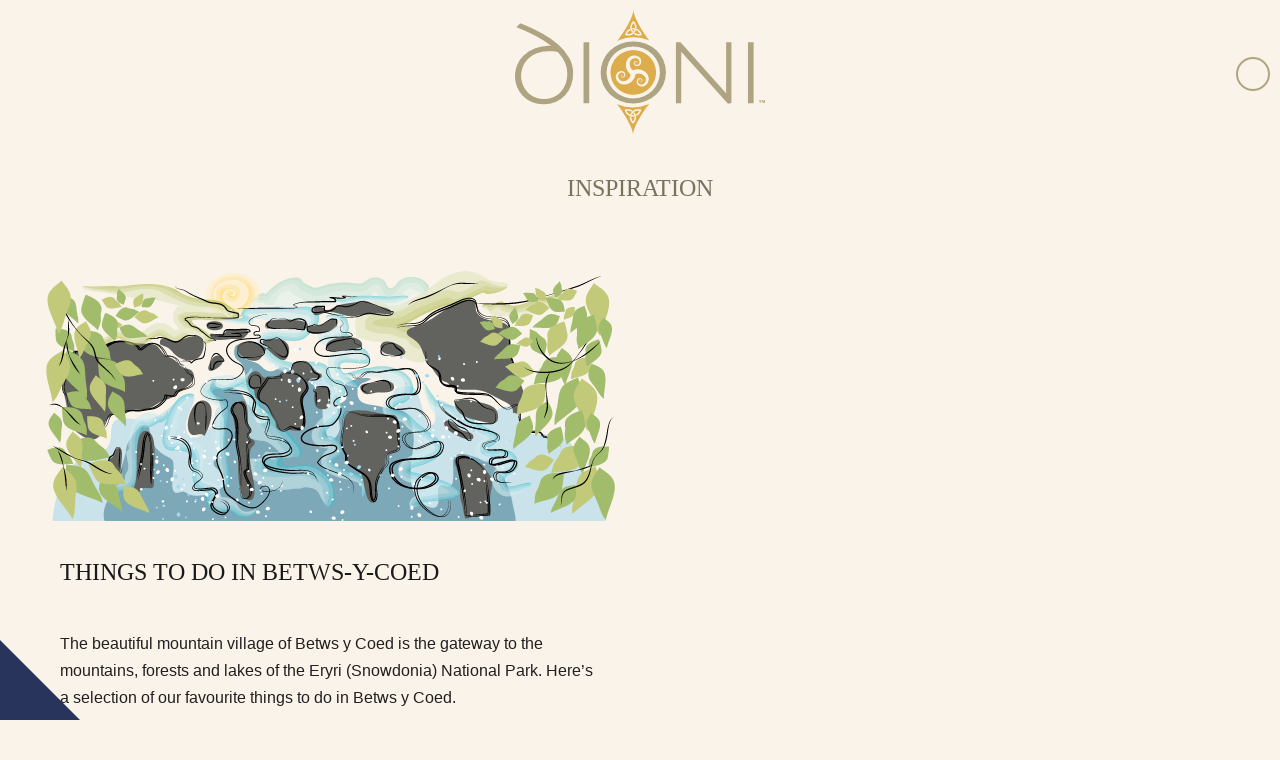

--- FILE ---
content_type: text/html; charset=UTF-8
request_url: https://www.dioni.co.uk/tag/penmancho-trails/
body_size: 18115
content:

<!DOCTYPE html>

<html lang="en">

<head>

	
	<link rel="preload" as="image" href="https://www.dioni.co.uk/wp-content/themes/dioni-holiday-cottages-2020/images/star-bg.svg" />

	<meta charset="utf-8">

	


			<title>penmancho trails Archives | Dioni Holiday Cottages</title>
	

	<script type='application/ld+json'></script>

	<meta content="True" name="HandheldFriendly" />
	<meta name="viewport" content="width=device-width, initial-scale=1.0, maximum-scale=1.0, user-scalable=0" />
	<meta name="viewport" content="width=device-width" />

	<meta name="copyright" content="Copyright 2026 Dioni Holiday Cottages. All rights reserved." />
	<meta name="resource-type" content="DOCUMENT" />
	<meta name="distribution" content="GLOBAL" />
	<meta name="author" content="https://www.creatomatic.co.uk" />
	<meta name="rating" content="GENERAL" />
	<meta name="revisit-after" content="10 DAYS" />

	<meta name="robots" content="INDEX, FOLLOW" />



	


	<!--[if lt IE 9]>
					<link rel="stylesheet" type="text/css" href="https://www.dioni.co.uk/wp-content/themes/dioni-holiday-cottages-2020/ie.css" />
		<![endif]-->



	<meta name='robots' content='index, follow, max-image-preview:large, max-snippet:-1, max-video-preview:-1' />
<script>window.dataLayer = window.dataLayer || [];function gtag(){dataLayer.push(arguments);}creato_privacy_conf = [];creato_privacy_conf['mode'] = 'opt_out';creato_privacy_conf['gtag'] = false;creato_privacy_conf['gtm'] = "GTM-ML5FB3G";creato_privacy_conf['hotjar_id'] = false;creato_privacy_conf['facebook_pixel_id'] = false;if(false !== creato_privacy_conf['gtm']) {gtag('gtm.start', new Date().getTime());gtag('event', 'gtm.js');}if(false !== creato_privacy_conf['gtag']) {gtag('js', new Date());gtag('config', creato_privacy_conf['gtag']);}if(false !== creato_privacy_conf['hotjar_id']) {window.hj = window.hj || function() {(window.hj.q = window.hj.q || []).push(arguments);};window._hjSettings = { hjid: creato_privacy_conf['hotjar_id'], hjsv: 6 };}function creato_privacy_do_trackers() {var cookie_debug = document.cookie.match(new RegExp('(^| )cookie_debug=([^;]+)'));privacy_decision = [];var tmp = document.cookie.match(new RegExp('(^| )privacy=([^;]+)'));if (tmp) {privacy_decision = tmp[2].split('.');}if(cookie_debug) {console.log('running creato_privacy_do_trackers(). user pref:');console.log(privacy_decision);}var google_consent = [];google_consent['ad_storage'] = 'denied';google_consent['ad_user_data'] = 'denied';google_consent['ad_personalization'] = 'denied';google_consent['analytics_storage'] = 'denied';if(privacy_decision.includes('statistics') ||('opt_out' == creato_privacy_conf['mode'] && privacy_decision.length == 0) ) {google_consent['analytics_storage'] = 'granted';if(false !== creato_privacy_conf['hotjar_id'] && null == document.getElementById('creato_script_hotjar') ) {var s = document.createElement('script');s.id = 'creato_script_hotjar';s.type = 'text/javascript';s.async = 'true';s.src = 'https://static.hotjar.com/c/hotjar-' + creato_privacy_conf['hotjar_id'] + '.js?sv=6';var x = document.getElementsByTagName('script')[0];x.parentNode.insertBefore(s, x);if(cookie_debug)console.log('inserted hotjar');}}if(privacy_decision.includes('marketing') ||('opt_out' == creato_privacy_conf['mode'] && privacy_decision.length == 0) ) {google_consent['ad_storage'] = 'granted';google_consent['ad_user_data'] = 'granted';google_consent['ad_personalization'] = 'granted';if(false !== creato_privacy_conf['facebook_pixel_id'] && null == document.getElementById('creato_script_facebook_pixel') ) {! function(f, b, e, v, n, t, s) {if (f.fbq) return;n = f.fbq = function() {n.callMethod ? n.callMethod.apply(n, arguments) : n.queue.push(arguments)};if (!f._fbq) f._fbq = n;n.push = n;n.loaded = !0;n.version = '2.0';n.queue = [];t = b.createElement(e);t.async = !0;t.src = v;t.id = 'creato_script_facebook_pixel';s = b.getElementsByTagName(e)[0];s.parentNode.insertBefore(t, s)}(window, document, 'script', 'https://connect.facebook.net/en_US/fbevents.js');fbq('init', creato_privacy_conf['facebook_pixel_id'], {      em: 'insert_email_variable'});fbq('track', 'PageView');if(cookie_debug)console.log('inserted facebook pixel');}/* offline tracking */var match = RegExp('[?&]gclid=([^&]*)').exec(window.location.search);if(match) {if(cookie_debug)console.log('gclid query match');var gclid = decodeURIComponent(match[1].replace(/\+/g, ' '));if( gclid.match(/^[a-zA-Z0-9\-\_]*$/)){if(cookie_debug)console.log('gclid regex match');var date = new Date();date.setTime(date.getTime() + 1000 * 60 * 60 * 24 * 7);document.cookie = 'gclid=' + gclid + '; expires=' + date.toGMTString() + ';path=/';}}}if(false !== creato_privacy_conf['gtm'] || false !== creato_privacy_conf['gtag'] ) {gtag('consent', 'update', google_consent);if(cookie_debug) {console.log('updated google consent mode v2:');console.log(google_consent);}}if(false !== creato_privacy_conf['gtag'] && null == document.getElementById('creato_script_gtag') ) {var s = document.createElement('script');s.id = 'creato_script_gtag';s.type = 'text/javascript';s.async = 'true';s.src = 'https://www.googletagmanager.com/gtag/js?id=' + creato_privacy_conf['gtag'];var x = document.getElementsByTagName('script')[0];x.parentNode.insertBefore(s, x);if(cookie_debug)console.log('inserted google analytics (gtag)');}/* google tag manager (gtm) at it's core does not use cookies, script-firing is determined by the account holder */if(false !== creato_privacy_conf['gtm'] && null == document.getElementById('creato_script_gtm') ) {var s = document.createElement('script');s.id = 'creato_script_gtm';s.type = 'text/javascript';s.async = 'true';s.src = 'https://www.googletagmanager.com/gtm.js?id=' + creato_privacy_conf['gtm'];var x = document.getElementsByTagName('script')[0];x.parentNode.insertBefore(s, x);if(cookie_debug)console.log('inserted google tag manager (gtm)');}}creato_privacy_do_trackers();</script>
<!-- Google Tag Manager by PYS -->
<script data-cfasync="false" data-pagespeed-no-defer>
	var pys_datalayer_name = "dataLayer";
	window.dataLayer = window.dataLayer || [];</script> 
<!-- End Google Tag Manager by PYS -->
	<!-- This site is optimized with the Yoast SEO Premium plugin v26.7 (Yoast SEO v26.7) - https://yoast.com/wordpress/plugins/seo/ -->
	<link rel="canonical" href="https://www.dioni.co.uk/tag/penmancho-trails/" />
	<meta property="og:locale" content="en_GB" />
	<meta property="og:type" content="article" />
	<meta property="og:title" content="penmancho trails Archives" />
	<meta property="og:url" content="https://www.dioni.co.uk/tag/penmancho-trails/" />
	<meta property="og:site_name" content="Dioni Holiday Cottages" />
	<meta name="twitter:card" content="summary_large_image" />
	<meta name="twitter:site" content="@gwionllwyd" />
	<script type="application/ld+json" class="yoast-schema-graph">{"@context":"https://schema.org","@graph":[{"@type":"CollectionPage","@id":"https://www.dioni.co.uk/tag/penmancho-trails/","url":"https://www.dioni.co.uk/tag/penmancho-trails/","name":"penmancho trails Archives | Dioni Holiday Cottages","isPartOf":{"@id":"https://www.dioni.co.uk/#website"},"primaryImageOfPage":{"@id":"https://www.dioni.co.uk/tag/penmancho-trails/#primaryimage"},"image":{"@id":"https://www.dioni.co.uk/tag/penmancho-trails/#primaryimage"},"thumbnailUrl":"https://www.dioni.co.uk/wp-content/uploads/2018/02/dioni_website_illustration_betwsycoed_163.17x70.55mm_flat_bottom_final-copy.svg","breadcrumb":{"@id":"https://www.dioni.co.uk/tag/penmancho-trails/#breadcrumb"},"inLanguage":"en-GB"},{"@type":"ImageObject","inLanguage":"en-GB","@id":"https://www.dioni.co.uk/tag/penmancho-trails/#primaryimage","url":"https://www.dioni.co.uk/wp-content/uploads/2018/02/dioni_website_illustration_betwsycoed_163.17x70.55mm_flat_bottom_final-copy.svg","contentUrl":"https://www.dioni.co.uk/wp-content/uploads/2018/02/dioni_website_illustration_betwsycoed_163.17x70.55mm_flat_bottom_final-copy.svg","width":462,"height":199,"caption":"Betws y Coed"},{"@type":"BreadcrumbList","@id":"https://www.dioni.co.uk/tag/penmancho-trails/#breadcrumb","itemListElement":[{"@type":"ListItem","position":1,"name":"Home","item":"https://www.dioni.co.uk/"},{"@type":"ListItem","position":2,"name":"penmancho trails"}]},{"@type":"WebSite","@id":"https://www.dioni.co.uk/#website","url":"https://www.dioni.co.uk/","name":"Dioni Holiday Cottages","description":"Dioni Holiday Cottages - We are a family-owned business, and our small but dedicated team is made up of local people who love this beautiful part of Wales.","publisher":{"@id":"https://www.dioni.co.uk/#organization"},"potentialAction":[{"@type":"SearchAction","target":{"@type":"EntryPoint","urlTemplate":"https://www.dioni.co.uk/?s={search_term_string}"},"query-input":{"@type":"PropertyValueSpecification","valueRequired":true,"valueName":"search_term_string"}}],"inLanguage":"en-GB"},{"@type":"Organization","@id":"https://www.dioni.co.uk/#organization","name":"Dioni Holiday Cottages","url":"https://www.dioni.co.uk/","logo":{"@type":"ImageObject","inLanguage":"en-GB","@id":"https://www.dioni.co.uk/#/schema/logo/image/","url":"https://www.dioni.co.uk/wp-content/uploads/2021/05/Dioni-Logo.png","contentUrl":"https://www.dioni.co.uk/wp-content/uploads/2021/05/Dioni-Logo.png","width":200,"height":100,"caption":"Dioni Holiday Cottages"},"image":{"@id":"https://www.dioni.co.uk/#/schema/logo/image/"},"sameAs":["https://www.facebook.com/dioni.co.uk","https://x.com/gwionllwyd","https://www.instagram.com/dioni_holidays/","https://www.youtube.com/user/gwionllwyd10"]}]}</script>
	<!-- / Yoast SEO Premium plugin. -->


<script type='application/javascript'  id='pys-version-script'>console.log('PixelYourSite Free version 11.1.5.2');</script>
<link rel='dns-prefetch' href='//cdnjs.cloudflare.com' />
<link rel='dns-prefetch' href='//d2j7zyalzn2344.cloudfront.net' />
<link rel='dns-prefetch' href='//kit.fontawesome.com' />
<link rel='dns-prefetch' href='//code.jquery.com' />
<link rel='dns-prefetch' href='//www.google.com' />
<link rel='dns-prefetch' href='//maps.google.com' />
<style id='wp-img-auto-sizes-contain-inline-css' type='text/css'>
img:is([sizes=auto i],[sizes^="auto," i]){contain-intrinsic-size:3000px 1500px}
/*# sourceURL=wp-img-auto-sizes-contain-inline-css */
</style>
<style id='wp-emoji-styles-inline-css' type='text/css'>

	img.wp-smiley, img.emoji {
		display: inline !important;
		border: none !important;
		box-shadow: none !important;
		height: 1em !important;
		width: 1em !important;
		margin: 0 0.07em !important;
		vertical-align: -0.1em !important;
		background: none !important;
		padding: 0 !important;
	}
/*# sourceURL=wp-emoji-styles-inline-css */
</style>
<style id='wp-block-library-inline-css' type='text/css'>
:root{
  --wp-block-synced-color:#7a00df;
  --wp-block-synced-color--rgb:122, 0, 223;
  --wp-bound-block-color:var(--wp-block-synced-color);
  --wp-editor-canvas-background:#ddd;
  --wp-admin-theme-color:#007cba;
  --wp-admin-theme-color--rgb:0, 124, 186;
  --wp-admin-theme-color-darker-10:#006ba1;
  --wp-admin-theme-color-darker-10--rgb:0, 107, 160.5;
  --wp-admin-theme-color-darker-20:#005a87;
  --wp-admin-theme-color-darker-20--rgb:0, 90, 135;
  --wp-admin-border-width-focus:2px;
}
@media (min-resolution:192dpi){
  :root{
    --wp-admin-border-width-focus:1.5px;
  }
}
.wp-element-button{
  cursor:pointer;
}

:root .has-very-light-gray-background-color{
  background-color:#eee;
}
:root .has-very-dark-gray-background-color{
  background-color:#313131;
}
:root .has-very-light-gray-color{
  color:#eee;
}
:root .has-very-dark-gray-color{
  color:#313131;
}
:root .has-vivid-green-cyan-to-vivid-cyan-blue-gradient-background{
  background:linear-gradient(135deg, #00d084, #0693e3);
}
:root .has-purple-crush-gradient-background{
  background:linear-gradient(135deg, #34e2e4, #4721fb 50%, #ab1dfe);
}
:root .has-hazy-dawn-gradient-background{
  background:linear-gradient(135deg, #faaca8, #dad0ec);
}
:root .has-subdued-olive-gradient-background{
  background:linear-gradient(135deg, #fafae1, #67a671);
}
:root .has-atomic-cream-gradient-background{
  background:linear-gradient(135deg, #fdd79a, #004a59);
}
:root .has-nightshade-gradient-background{
  background:linear-gradient(135deg, #330968, #31cdcf);
}
:root .has-midnight-gradient-background{
  background:linear-gradient(135deg, #020381, #2874fc);
}
:root{
  --wp--preset--font-size--normal:16px;
  --wp--preset--font-size--huge:42px;
}

.has-regular-font-size{
  font-size:1em;
}

.has-larger-font-size{
  font-size:2.625em;
}

.has-normal-font-size{
  font-size:var(--wp--preset--font-size--normal);
}

.has-huge-font-size{
  font-size:var(--wp--preset--font-size--huge);
}

.has-text-align-center{
  text-align:center;
}

.has-text-align-left{
  text-align:left;
}

.has-text-align-right{
  text-align:right;
}

.has-fit-text{
  white-space:nowrap !important;
}

#end-resizable-editor-section{
  display:none;
}

.aligncenter{
  clear:both;
}

.items-justified-left{
  justify-content:flex-start;
}

.items-justified-center{
  justify-content:center;
}

.items-justified-right{
  justify-content:flex-end;
}

.items-justified-space-between{
  justify-content:space-between;
}

.screen-reader-text{
  border:0;
  clip-path:inset(50%);
  height:1px;
  margin:-1px;
  overflow:hidden;
  padding:0;
  position:absolute;
  width:1px;
  word-wrap:normal !important;
}

.screen-reader-text:focus{
  background-color:#ddd;
  clip-path:none;
  color:#444;
  display:block;
  font-size:1em;
  height:auto;
  left:5px;
  line-height:normal;
  padding:15px 23px 14px;
  text-decoration:none;
  top:5px;
  width:auto;
  z-index:100000;
}
html :where(.has-border-color){
  border-style:solid;
}

html :where([style*=border-top-color]){
  border-top-style:solid;
}

html :where([style*=border-right-color]){
  border-right-style:solid;
}

html :where([style*=border-bottom-color]){
  border-bottom-style:solid;
}

html :where([style*=border-left-color]){
  border-left-style:solid;
}

html :where([style*=border-width]){
  border-style:solid;
}

html :where([style*=border-top-width]){
  border-top-style:solid;
}

html :where([style*=border-right-width]){
  border-right-style:solid;
}

html :where([style*=border-bottom-width]){
  border-bottom-style:solid;
}

html :where([style*=border-left-width]){
  border-left-style:solid;
}
html :where(img[class*=wp-image-]){
  height:auto;
  max-width:100%;
}
:where(figure){
  margin:0 0 1em;
}

html :where(.is-position-sticky){
  --wp-admin--admin-bar--position-offset:var(--wp-admin--admin-bar--height, 0px);
}

@media screen and (max-width:600px){
  html :where(.is-position-sticky){
    --wp-admin--admin-bar--position-offset:0px;
  }
}

/*# sourceURL=wp-block-library-inline-css */
</style><style id='global-styles-inline-css' type='text/css'>
:root{--wp--preset--aspect-ratio--square: 1;--wp--preset--aspect-ratio--4-3: 4/3;--wp--preset--aspect-ratio--3-4: 3/4;--wp--preset--aspect-ratio--3-2: 3/2;--wp--preset--aspect-ratio--2-3: 2/3;--wp--preset--aspect-ratio--16-9: 16/9;--wp--preset--aspect-ratio--9-16: 9/16;--wp--preset--color--black: #000000;--wp--preset--color--cyan-bluish-gray: #abb8c3;--wp--preset--color--white: #ffffff;--wp--preset--color--pale-pink: #f78da7;--wp--preset--color--vivid-red: #cf2e2e;--wp--preset--color--luminous-vivid-orange: #ff6900;--wp--preset--color--luminous-vivid-amber: #fcb900;--wp--preset--color--light-green-cyan: #7bdcb5;--wp--preset--color--vivid-green-cyan: #00d084;--wp--preset--color--pale-cyan-blue: #8ed1fc;--wp--preset--color--vivid-cyan-blue: #0693e3;--wp--preset--color--vivid-purple: #9b51e0;--wp--preset--gradient--vivid-cyan-blue-to-vivid-purple: linear-gradient(135deg,rgb(6,147,227) 0%,rgb(155,81,224) 100%);--wp--preset--gradient--light-green-cyan-to-vivid-green-cyan: linear-gradient(135deg,rgb(122,220,180) 0%,rgb(0,208,130) 100%);--wp--preset--gradient--luminous-vivid-amber-to-luminous-vivid-orange: linear-gradient(135deg,rgb(252,185,0) 0%,rgb(255,105,0) 100%);--wp--preset--gradient--luminous-vivid-orange-to-vivid-red: linear-gradient(135deg,rgb(255,105,0) 0%,rgb(207,46,46) 100%);--wp--preset--gradient--very-light-gray-to-cyan-bluish-gray: linear-gradient(135deg,rgb(238,238,238) 0%,rgb(169,184,195) 100%);--wp--preset--gradient--cool-to-warm-spectrum: linear-gradient(135deg,rgb(74,234,220) 0%,rgb(151,120,209) 20%,rgb(207,42,186) 40%,rgb(238,44,130) 60%,rgb(251,105,98) 80%,rgb(254,248,76) 100%);--wp--preset--gradient--blush-light-purple: linear-gradient(135deg,rgb(255,206,236) 0%,rgb(152,150,240) 100%);--wp--preset--gradient--blush-bordeaux: linear-gradient(135deg,rgb(254,205,165) 0%,rgb(254,45,45) 50%,rgb(107,0,62) 100%);--wp--preset--gradient--luminous-dusk: linear-gradient(135deg,rgb(255,203,112) 0%,rgb(199,81,192) 50%,rgb(65,88,208) 100%);--wp--preset--gradient--pale-ocean: linear-gradient(135deg,rgb(255,245,203) 0%,rgb(182,227,212) 50%,rgb(51,167,181) 100%);--wp--preset--gradient--electric-grass: linear-gradient(135deg,rgb(202,248,128) 0%,rgb(113,206,126) 100%);--wp--preset--gradient--midnight: linear-gradient(135deg,rgb(2,3,129) 0%,rgb(40,116,252) 100%);--wp--preset--font-size--small: 13px;--wp--preset--font-size--medium: 20px;--wp--preset--font-size--large: 36px;--wp--preset--font-size--x-large: 42px;--wp--preset--spacing--20: 0.44rem;--wp--preset--spacing--30: 0.67rem;--wp--preset--spacing--40: 1rem;--wp--preset--spacing--50: 1.5rem;--wp--preset--spacing--60: 2.25rem;--wp--preset--spacing--70: 3.38rem;--wp--preset--spacing--80: 5.06rem;--wp--preset--shadow--natural: 6px 6px 9px rgba(0, 0, 0, 0.2);--wp--preset--shadow--deep: 12px 12px 50px rgba(0, 0, 0, 0.4);--wp--preset--shadow--sharp: 6px 6px 0px rgba(0, 0, 0, 0.2);--wp--preset--shadow--outlined: 6px 6px 0px -3px rgb(255, 255, 255), 6px 6px rgb(0, 0, 0);--wp--preset--shadow--crisp: 6px 6px 0px rgb(0, 0, 0);}:where(.is-layout-flex){gap: 0.5em;}:where(.is-layout-grid){gap: 0.5em;}body .is-layout-flex{display: flex;}.is-layout-flex{flex-wrap: wrap;align-items: center;}.is-layout-flex > :is(*, div){margin: 0;}body .is-layout-grid{display: grid;}.is-layout-grid > :is(*, div){margin: 0;}:where(.wp-block-columns.is-layout-flex){gap: 2em;}:where(.wp-block-columns.is-layout-grid){gap: 2em;}:where(.wp-block-post-template.is-layout-flex){gap: 1.25em;}:where(.wp-block-post-template.is-layout-grid){gap: 1.25em;}.has-black-color{color: var(--wp--preset--color--black) !important;}.has-cyan-bluish-gray-color{color: var(--wp--preset--color--cyan-bluish-gray) !important;}.has-white-color{color: var(--wp--preset--color--white) !important;}.has-pale-pink-color{color: var(--wp--preset--color--pale-pink) !important;}.has-vivid-red-color{color: var(--wp--preset--color--vivid-red) !important;}.has-luminous-vivid-orange-color{color: var(--wp--preset--color--luminous-vivid-orange) !important;}.has-luminous-vivid-amber-color{color: var(--wp--preset--color--luminous-vivid-amber) !important;}.has-light-green-cyan-color{color: var(--wp--preset--color--light-green-cyan) !important;}.has-vivid-green-cyan-color{color: var(--wp--preset--color--vivid-green-cyan) !important;}.has-pale-cyan-blue-color{color: var(--wp--preset--color--pale-cyan-blue) !important;}.has-vivid-cyan-blue-color{color: var(--wp--preset--color--vivid-cyan-blue) !important;}.has-vivid-purple-color{color: var(--wp--preset--color--vivid-purple) !important;}.has-black-background-color{background-color: var(--wp--preset--color--black) !important;}.has-cyan-bluish-gray-background-color{background-color: var(--wp--preset--color--cyan-bluish-gray) !important;}.has-white-background-color{background-color: var(--wp--preset--color--white) !important;}.has-pale-pink-background-color{background-color: var(--wp--preset--color--pale-pink) !important;}.has-vivid-red-background-color{background-color: var(--wp--preset--color--vivid-red) !important;}.has-luminous-vivid-orange-background-color{background-color: var(--wp--preset--color--luminous-vivid-orange) !important;}.has-luminous-vivid-amber-background-color{background-color: var(--wp--preset--color--luminous-vivid-amber) !important;}.has-light-green-cyan-background-color{background-color: var(--wp--preset--color--light-green-cyan) !important;}.has-vivid-green-cyan-background-color{background-color: var(--wp--preset--color--vivid-green-cyan) !important;}.has-pale-cyan-blue-background-color{background-color: var(--wp--preset--color--pale-cyan-blue) !important;}.has-vivid-cyan-blue-background-color{background-color: var(--wp--preset--color--vivid-cyan-blue) !important;}.has-vivid-purple-background-color{background-color: var(--wp--preset--color--vivid-purple) !important;}.has-black-border-color{border-color: var(--wp--preset--color--black) !important;}.has-cyan-bluish-gray-border-color{border-color: var(--wp--preset--color--cyan-bluish-gray) !important;}.has-white-border-color{border-color: var(--wp--preset--color--white) !important;}.has-pale-pink-border-color{border-color: var(--wp--preset--color--pale-pink) !important;}.has-vivid-red-border-color{border-color: var(--wp--preset--color--vivid-red) !important;}.has-luminous-vivid-orange-border-color{border-color: var(--wp--preset--color--luminous-vivid-orange) !important;}.has-luminous-vivid-amber-border-color{border-color: var(--wp--preset--color--luminous-vivid-amber) !important;}.has-light-green-cyan-border-color{border-color: var(--wp--preset--color--light-green-cyan) !important;}.has-vivid-green-cyan-border-color{border-color: var(--wp--preset--color--vivid-green-cyan) !important;}.has-pale-cyan-blue-border-color{border-color: var(--wp--preset--color--pale-cyan-blue) !important;}.has-vivid-cyan-blue-border-color{border-color: var(--wp--preset--color--vivid-cyan-blue) !important;}.has-vivid-purple-border-color{border-color: var(--wp--preset--color--vivid-purple) !important;}.has-vivid-cyan-blue-to-vivid-purple-gradient-background{background: var(--wp--preset--gradient--vivid-cyan-blue-to-vivid-purple) !important;}.has-light-green-cyan-to-vivid-green-cyan-gradient-background{background: var(--wp--preset--gradient--light-green-cyan-to-vivid-green-cyan) !important;}.has-luminous-vivid-amber-to-luminous-vivid-orange-gradient-background{background: var(--wp--preset--gradient--luminous-vivid-amber-to-luminous-vivid-orange) !important;}.has-luminous-vivid-orange-to-vivid-red-gradient-background{background: var(--wp--preset--gradient--luminous-vivid-orange-to-vivid-red) !important;}.has-very-light-gray-to-cyan-bluish-gray-gradient-background{background: var(--wp--preset--gradient--very-light-gray-to-cyan-bluish-gray) !important;}.has-cool-to-warm-spectrum-gradient-background{background: var(--wp--preset--gradient--cool-to-warm-spectrum) !important;}.has-blush-light-purple-gradient-background{background: var(--wp--preset--gradient--blush-light-purple) !important;}.has-blush-bordeaux-gradient-background{background: var(--wp--preset--gradient--blush-bordeaux) !important;}.has-luminous-dusk-gradient-background{background: var(--wp--preset--gradient--luminous-dusk) !important;}.has-pale-ocean-gradient-background{background: var(--wp--preset--gradient--pale-ocean) !important;}.has-electric-grass-gradient-background{background: var(--wp--preset--gradient--electric-grass) !important;}.has-midnight-gradient-background{background: var(--wp--preset--gradient--midnight) !important;}.has-small-font-size{font-size: var(--wp--preset--font-size--small) !important;}.has-medium-font-size{font-size: var(--wp--preset--font-size--medium) !important;}.has-large-font-size{font-size: var(--wp--preset--font-size--large) !important;}.has-x-large-font-size{font-size: var(--wp--preset--font-size--x-large) !important;}
/*# sourceURL=global-styles-inline-css */
</style>
<style id='core-block-supports-inline-css' type='text/css'>
/**
 * Core styles: block-supports
 */

/*# sourceURL=core-block-supports-inline-css */
</style>

<style id='classic-theme-styles-inline-css' type='text/css'>
/**
 * These rules are needed for backwards compatibility.
 * They should match the button element rules in the base theme.json file.
 */
.wp-block-button__link {
	color: #ffffff;
	background-color: #32373c;
	border-radius: 9999px; /* 100% causes an oval, but any explicit but really high value retains the pill shape. */

	/* This needs a low specificity so it won't override the rules from the button element if defined in theme.json. */
	box-shadow: none;
	text-decoration: none;

	/* The extra 2px are added to size solids the same as the outline versions.*/
	padding: calc(0.667em + 2px) calc(1.333em + 2px);

	font-size: 1.125em;
}

.wp-block-file__button {
	background: #32373c;
	color: #ffffff;
	text-decoration: none;
}

/*# sourceURL=/wp-includes/css/classic-themes.css */
</style>
<link rel='stylesheet' id='jq-ui-smoothness-css' href='//code.jquery.com/ui/1.10.2/themes/smoothness/jquery-ui.css?ver=6.9' type='text/css' media='all' />
<link rel='stylesheet' id='sc_style-css' href='https://www.dioni.co.uk/wp-content/plugins/creatomatic-sam/sc.css?ver=100' type='text/css' media='all' />
<link rel='stylesheet' id='frontend-css-css' href='https://www.dioni.co.uk/wp-content/themes/dioni-holiday-cottages-2020/style.css?ver=5' type='text/css' media='all' />
<link rel='stylesheet' id='slider-slick-css' href='https://d2j7zyalzn2344.cloudfront.net/slick-1.8.0/slick-and-theme.min.css?ver=6.9' type='text/css' media='all' />
<link rel='stylesheet' id='wp-featherlight-css' href='https://www.dioni.co.uk/wp-content/plugins/wp-featherlight/css/wp-featherlight.css?ver=1.3.4' type='text/css' media='all' />
<script nitro-exclude="nitro-exclude" type="text/javascript" id="nitropack-ajax-shortcodes-js-after">
/* <![CDATA[ */
    (async () => {
        let domIsReady = new Promise((resolve) => {
            if (document.readyState !== 'complete') {
                document.addEventListener('DOMContentLoaded', resolve);
            } else {
                resolve();
            }
        });

        let formData = new URLSearchParams();
        formData.append("action", "nitro_shortcode_ajax");  
        formData.append("nonce", "e6a2acaf11");
        formData.append("tags", "W3sidGFnIjoiY3JlYXRvX3ByaXZhY3lfbm90aWNlIiwiYXR0ciI6W119XQ==");

        fetch('https://www.dioni.co.uk/wp-admin/admin-ajax.php', {
            method: "POST",
            headers: {
                "Content-Type": "application/x-www-form-urlencoded",
            },
            body: formData.toString(),
        })
        .then(response => response.json())
        .then(async (data) => {
            let scData = data.data;
            await domIsReady;
            for (let key in scData) {
                document.querySelectorAll(`.nitro-sc-load[data-sc-meta-id='${key}']`).forEach(el => {
                    el.outerHTML = scData[key];
                });            
            }
        })
        .catch(error => {
            console.error('Error:', error);
        });
    })()

//# sourceURL=nitropack-ajax-shortcodes-js-after
/* ]]> */
</script>
<script type="text/javascript" id="jquery-core-js-extra">
/* <![CDATA[ */
var pysFacebookRest = {"restApiUrl":"https://www.dioni.co.uk/wp-json/pys-facebook/v1/event","debug":""};
//# sourceURL=jquery-core-js-extra
/* ]]> */
</script>
<script type="text/javascript" src="https://www.dioni.co.uk/wp-includes/js/jquery/jquery.js?ver=3.7.1" id="jquery-core-js"></script>
<script type="text/javascript" src="https://www.dioni.co.uk/wp-includes/js/jquery/jquery-migrate.js?ver=3.4.1" id="jquery-migrate-js"></script>
<script type="text/javascript" src="https://www.dioni.co.uk/wp-includes/js/jquery/ui/core.js?ver=1.13.3" id="jquery-ui-core-js"></script>
<script type="text/javascript" src="https://www.dioni.co.uk/wp-includes/js/jquery/ui/datepicker.js?ver=1.13.3" id="jquery-ui-datepicker-js"></script>
<script type="text/javascript" id="jquery-ui-datepicker-js-after">
/* <![CDATA[ */
jQuery(function(jQuery){jQuery.datepicker.setDefaults({"closeText":"Close","currentText":"Today","monthNames":["January","February","March","April","May","June","July","August","September","October","November","December"],"monthNamesShort":["Jan","Feb","Mar","Apr","May","Jun","Jul","Aug","Sep","Oct","Nov","Dec"],"nextText":"Next","prevText":"Previous","dayNames":["Sunday","Monday","Tuesday","Wednesday","Thursday","Friday","Saturday"],"dayNamesShort":["Sun","Mon","Tue","Wed","Thu","Fri","Sat"],"dayNamesMin":["S","M","T","W","T","F","S"],"dateFormat":"dS MM yy","firstDay":1,"isRTL":false});});
//# sourceURL=jquery-ui-datepicker-js-after
/* ]]> */
</script>
<script type="text/javascript" src="https://www.dioni.co.uk/wp-includes/js/jquery/ui/menu.js?ver=1.13.3" id="jquery-ui-menu-js"></script>
<script type="text/javascript" src="https://www.dioni.co.uk/wp-includes/js/dist/dom-ready.js?ver=e8a78afc9e733da0e68c" id="wp-dom-ready-js"></script>
<script type="text/javascript" src="https://www.dioni.co.uk/wp-includes/js/dist/hooks.js?ver=220ff17f5667d013d468" id="wp-hooks-js"></script>
<script type="text/javascript" src="https://www.dioni.co.uk/wp-includes/js/dist/i18n.js?ver=6b3ae5bd3b8d9598492d" id="wp-i18n-js"></script>
<script type="text/javascript" id="wp-i18n-js-after">
/* <![CDATA[ */
wp.i18n.setLocaleData( { 'text direction\u0004ltr': [ 'ltr' ] } );
//# sourceURL=wp-i18n-js-after
/* ]]> */
</script>
<script type="text/javascript" id="wp-a11y-js-translations">
/* <![CDATA[ */
( function( domain, translations ) {
	var localeData = translations.locale_data[ domain ] || translations.locale_data.messages;
	localeData[""].domain = domain;
	wp.i18n.setLocaleData( localeData, domain );
} )( "default", {"translation-revision-date":"2025-12-15 12:18:56+0000","generator":"GlotPress\/4.0.3","domain":"messages","locale_data":{"messages":{"":{"domain":"messages","plural-forms":"nplurals=2; plural=n != 1;","lang":"en_GB"},"Notifications":["Notifications"]}},"comment":{"reference":"wp-includes\/js\/dist\/a11y.js"}} );
//# sourceURL=wp-a11y-js-translations
/* ]]> */
</script>
<script type="text/javascript" src="https://www.dioni.co.uk/wp-includes/js/dist/a11y.js?ver=454e8a3cffdca128c277" id="wp-a11y-js"></script>
<script type="text/javascript" src="https://www.dioni.co.uk/wp-includes/js/jquery/ui/autocomplete.js?ver=1.13.3" id="jquery-ui-autocomplete-js"></script>
<script type="text/javascript" src="https://cdnjs.cloudflare.com/ajax/libs/OverlappingMarkerSpiderfier/1.0.3/oms.min.js?ver=1" id="google-maps-spiderfier-js"></script>
<script type="text/javascript" src="https://www.dioni.co.uk/wp-content/plugins/creatomatic-sam//lib/markerclustererplus/src/markerclusterer.js?ver=6.9" id="markercluster-js"></script>
<script type="text/javascript" id="sc_script-js-extra">
/* <![CDATA[ */
var ajax_object = {"ajax_url":"https://www.dioni.co.uk/wp-admin/admin-ajax.php"};
//# sourceURL=sc_script-js-extra
/* ]]> */
</script>
<script type="text/javascript" src="https://www.dioni.co.uk/wp-content/plugins/creatomatic-sam/sc.js?ver=101" id="sc_script-js"></script>
<script type="text/javascript" src="https://www.dioni.co.uk/wp-content/themes/dioni-holiday-cottages-2020/script.js?ver=1" id="frontend-js-js"></script>
<script type="text/javascript" src="https://www.dioni.co.uk/wp-content/themes/dioni-holiday-cottages-2020/redirects.js?ver=1" id="redirects-js"></script>
<script type="text/javascript" src="https://www.dioni.co.uk/wp-content/themes/dioni-holiday-cottages-2020/lib/imageMapResizer.min.js?ver=1" id="imageMapResize-js"></script>
<script type="text/javascript" src="https://d2j7zyalzn2344.cloudfront.net/slick-1.8.0/slick.min.js?ver=6.9" id="slider-slick-js"></script>
<script type="text/javascript" src="https://kit.fontawesome.com/b2dea07d42.js?ver=6.9" id="fontawesome-js"></script>
<script type="text/javascript" src="https://www.dioni.co.uk/wp-content/plugins/pixelyoursite/dist/scripts/jquery.bind-first-0.2.3.min.js?ver=0.2.3" id="jquery-bind-first-js"></script>
<script type="text/javascript" src="https://www.dioni.co.uk/wp-content/plugins/pixelyoursite/dist/scripts/js.cookie-2.1.3.min.js?ver=2.1.3" id="js-cookie-pys-js"></script>
<script type="text/javascript" src="https://www.dioni.co.uk/wp-content/plugins/pixelyoursite/dist/scripts/tld.min.js?ver=2.3.1" id="js-tld-js"></script>
<script type="text/javascript" id="pys-js-extra">
/* <![CDATA[ */
var pysOptions = {"staticEvents":{"facebook":{"init_event":[{"delay":0,"type":"static","ajaxFire":false,"name":"PageView","pixelIds":["405404396330753"],"eventID":"82b8e758-1351-4f04-937d-7ce6826a5b56","params":{"page_title":"penmancho trails","post_type":"tag","post_id":2397,"plugin":"PixelYourSite","user_role":"guest","event_url":"www.dioni.co.uk/tag/penmancho-trails/"},"e_id":"init_event","ids":[],"hasTimeWindow":false,"timeWindow":0,"woo_order":"","edd_order":""}]}},"dynamicEvents":[],"triggerEvents":[],"triggerEventTypes":[],"facebook":{"pixelIds":["405404396330753"],"advancedMatching":[],"advancedMatchingEnabled":true,"removeMetadata":false,"wooVariableAsSimple":false,"serverApiEnabled":true,"wooCRSendFromServer":false,"send_external_id":null,"enabled_medical":false,"do_not_track_medical_param":["event_url","post_title","page_title","landing_page","content_name","categories","category_name","tags"],"meta_ldu":false},"gtm":{"trackingIds":["GTM-ML5FB3G"],"gtm_dataLayer_name":"dataLayer","gtm_container_domain":"www.googletagmanager.com","gtm_container_identifier":"gtm","gtm_auth":"","gtm_preview":"","gtm_just_data_layer":false,"check_list":"disabled","check_list_contain":[],"wooVariableAsSimple":false},"debug":"","siteUrl":"https://www.dioni.co.uk","ajaxUrl":"https://www.dioni.co.uk/wp-admin/admin-ajax.php","ajax_event":"56b086e58e","enable_remove_download_url_param":"1","cookie_duration":"7","last_visit_duration":"60","enable_success_send_form":"","ajaxForServerEvent":"1","ajaxForServerStaticEvent":"1","useSendBeacon":"1","send_external_id":"1","external_id_expire":"180","track_cookie_for_subdomains":"1","google_consent_mode":"1","gdpr":{"ajax_enabled":false,"all_disabled_by_api":false,"facebook_disabled_by_api":false,"analytics_disabled_by_api":false,"google_ads_disabled_by_api":false,"pinterest_disabled_by_api":false,"bing_disabled_by_api":false,"reddit_disabled_by_api":false,"externalID_disabled_by_api":false,"facebook_prior_consent_enabled":true,"analytics_prior_consent_enabled":true,"google_ads_prior_consent_enabled":null,"pinterest_prior_consent_enabled":true,"bing_prior_consent_enabled":true,"cookiebot_integration_enabled":false,"cookiebot_facebook_consent_category":"marketing","cookiebot_analytics_consent_category":"statistics","cookiebot_tiktok_consent_category":"marketing","cookiebot_google_ads_consent_category":"marketing","cookiebot_pinterest_consent_category":"marketing","cookiebot_bing_consent_category":"marketing","consent_magic_integration_enabled":false,"real_cookie_banner_integration_enabled":false,"cookie_notice_integration_enabled":false,"cookie_law_info_integration_enabled":false,"analytics_storage":{"enabled":true,"value":"granted","filter":false},"ad_storage":{"enabled":true,"value":"granted","filter":false},"ad_user_data":{"enabled":true,"value":"granted","filter":false},"ad_personalization":{"enabled":true,"value":"granted","filter":false}},"cookie":{"disabled_all_cookie":false,"disabled_start_session_cookie":false,"disabled_advanced_form_data_cookie":false,"disabled_landing_page_cookie":false,"disabled_first_visit_cookie":false,"disabled_trafficsource_cookie":false,"disabled_utmTerms_cookie":false,"disabled_utmId_cookie":false},"tracking_analytics":{"TrafficSource":"direct","TrafficLanding":"undefined","TrafficUtms":[],"TrafficUtmsId":[]},"GATags":{"ga_datalayer_type":"default","ga_datalayer_name":"dataLayerPYS"},"woo":{"enabled":false},"edd":{"enabled":false},"cache_bypass":"1769547803"};
//# sourceURL=pys-js-extra
/* ]]> */
</script>
<script type="text/javascript" src="https://www.dioni.co.uk/wp-content/plugins/pixelyoursite/dist/scripts/public.js?ver=11.1.5.2" id="pys-js"></script>
<link rel="EditURI" type="application/rsd+xml" title="RSD" href="https://www.dioni.co.uk/xmlrpc.php?rsd" />


		<!-- Google Tag Manager -->
		<script>(function(w,d,s,l,i){w[l]=w[l]||[];w[l].push({'gtm.start':
		            new Date().getTime(),event:'gtm.js'});var f=d.getElementsByTagName(s)[0],
		        j=d.createElement(s),dl=l!='dataLayer'?'&l='+l:'';j.async=true;j.src=
		        'https://www.googletagmanager.com/gtm.js?id='+i+dl;f.parentNode.insertBefore(j,f);
		    })(window,document,'script','dataLayer','');</script>
		<!-- End Google Tag Manager -->
		
<!-- Template: index.php -->

<script id='nitro-telemetry-meta' nitro-exclude>window.NPTelemetryMetadata={missReason: (!window.NITROPACK_STATE ? 'cache not found' : 'hit'),pageType: 'post_tag',isEligibleForOptimization: true,}</script><script id='nitro-generic' nitro-exclude>(()=>{window.NitroPack=window.NitroPack||{coreVersion:"na",isCounted:!1};let e=document.createElement("script");if(e.src="https://nitroscripts.com/pNTlDJJhcGMnHvmGUZkvJKCOQgMlihnF",e.async=!0,e.id="nitro-script",document.head.appendChild(e),!window.NitroPack.isCounted){window.NitroPack.isCounted=!0;let t=()=>{navigator.sendBeacon("https://to.getnitropack.com/p",JSON.stringify({siteId:"pNTlDJJhcGMnHvmGUZkvJKCOQgMlihnF",url:window.location.href,isOptimized:!!window.IS_NITROPACK,coreVersion:"na",missReason:window.NPTelemetryMetadata?.missReason||"",pageType:window.NPTelemetryMetadata?.pageType||"",isEligibleForOptimization:!!window.NPTelemetryMetadata?.isEligibleForOptimization}))};(()=>{let e=()=>new Promise(e=>{"complete"===document.readyState?e():window.addEventListener("load",e)}),i=()=>new Promise(e=>{document.prerendering?document.addEventListener("prerenderingchange",e,{once:!0}):e()}),a=async()=>{await i(),await e(),t()};a()})(),window.addEventListener("pageshow",e=>{if(e.persisted){let i=document.prerendering||self.performance?.getEntriesByType?.("navigation")[0]?.activationStart>0;"visible"!==document.visibilityState||i||t()}})}})();</script><link rel="icon" href="https://www.dioni.co.uk/wp-content/uploads/2020/12/cropped-favicon-32x32.png" sizes="32x32" />
<link rel="icon" href="https://www.dioni.co.uk/wp-content/uploads/2020/12/cropped-favicon-192x192.png" sizes="192x192" />
<link rel="apple-touch-icon" href="https://www.dioni.co.uk/wp-content/uploads/2020/12/cropped-favicon-180x180.png" />
<meta name="msapplication-TileImage" content="https://www.dioni.co.uk/wp-content/uploads/2020/12/cropped-favicon-270x270.png" />

	

	
		
	<!-- Twitter universal website tag code -->
	<script>
		! function(e, t, n, s, u, a) {
			e.twq || (s = e.twq = function() {
					s.exe ? s.exe.apply(s, arguments) : s.queue.push(arguments);
				}, s.version = '1.1', s.queue = [], u = t.createElement(n), u.async = !0, u.src = '//static.ads-twitter.com/uwt.js',
				a = t.getElementsByTagName(n)[0], a.parentNode.insertBefore(u, a))
		}(window, document, 'script');
		// Insert Twitter Pixel ID and Standard Event data below
		twq('init', 'o2z2v');
		twq('track', 'PageView');
	</script>
	<!-- End Twitter universal website tag code -->



	<script>
		! function(w, d, t) {
			w.TiktokAnalyticsObject = t;
			var ttq = w[t] = w[t] || [];
			ttq.methods = ["page", "track", "identify", "instances", "debug", "on", "off", "once", "ready", "alias", "group", "enableCookie", "disableCookie"], ttq.setAndDefer = function(t, e) {
				t[e] = function() {
					t.push([e].concat(Array.prototype.slice.call(arguments, 0)))
				}
			};
			for (var i = 0; i < ttq.methods.length; i++) ttq.setAndDefer(ttq, ttq.methods[i]);
			ttq.instance = function(t) {
				for (var e = ttq._i[t] || [], n = 0; n < ttq.methods.length; n++) ttq.setAndDefer(e, ttq.methods[n]);
				return e
			}, ttq.load = function(e, n) {
				var i = "https://analytics.tiktok.com/i18n/pixel/events.js";
				ttq._i = ttq._i || {}, ttq._i[e] = [], ttq._i[e]._u = i, ttq._t = ttq._t || {}, ttq._t[e] = +new Date, ttq._o = ttq._o || {}, ttq._o[e] = n || {};
				n = document.createElement("script");
				n.type = "text/javascript", n.async = !0, n.src = i + "?sdkid=" + e + "&lib=" + t;
				e = document.getElementsByTagName("script")[0];
				e.parentNode.insertBefore(n, e)
			};

			ttq.load('CE3N63BC77UA05OMLT6G');
			ttq.page();
		}(window, document, 'ttq');
	</script>

	<script async src="https://pagead2.googlesyndication.com/pagead/js/adsbygoogle.js?client=ca-pub-6765995301033307"
		crossorigin="anonymous"></script>

	<script type="text/javascript" async="true" src="https://beacon.beyondpricing.com/payload.js"></script>

</head>


<body>
	<div class="page-wrapper page-wrapper-1403">

		<input type="hidden" id="siteid" value="10149">

		
		<input type="hidden" id="template_url" value="https://www.dioni.co.uk/wp-content/themes/dioni-holiday-cottages-2020" />

		<input type="hidden" id="mobile_width" value="0" />

		<input type="hidden" id="favourites" value="">

		<i class="fa fa-arrow-up back-to-top"></i>

		<div class="top-bar ui-front">

			<div class="centred">

				<div class="mobile-nav-header">
					<i class="fal fa-bars"></i>
					<i class="fal fa-times" style="display: none;"></i>
				</div>

				<a href="https://www.dioni.co.uk" class="header-logo">
					<img src="https://www.dioni.co.uk/wp-content/themes/dioni-holiday-cottages-2020/images/dioni-holiday-cottages-logo.svg" alt="Dioni Holiday Cottages" title="Dioni Holiday Cottages" />
				</a>


				<a href="/favourites/" class="header-favourites"><i class="fa fa-2x fa-heart"></i></a>

				<div class="creato_search">
					<i class="fal fa-search"></i>
					<div class="sc-wp-search">

						<form method="get" class="sc_wp_search_form" action="https://www.dioni.co.uk">
							<div class="sc-wp-item property-name">
								<input name="s" minlength="3" class="sc_wp_custom_search" id="sc-wp-town" type="text" class=" " value="" placeholder="Search..." />
							</div>
						</form>
					</div>

					<div class="creato_search_loading">&nbsp;</div>
				</div>

			</div>

		</div>

		<div class="clearer">&nbsp;</div>

		<div class="nav-outer">
			<div class="centred">
				<div class="mobile-nav">
					<div class="menu-main-site-nav-container"><ul id="menu-main-site-nav" class="menu"><li id="menu-item-6416" class="menu-item menu-item-type-post_type menu-item-object-page menu-item-home menu-item-6416"><a href="https://www.dioni.co.uk/">Home</a></li>
<li id="menu-item-2550" class="menu-item menu-item-type-custom menu-item-object-custom menu-item-has-children menu-item-2550"><a>Our Cottages</a>
<ul class="sub-menu">
	<li id="menu-item-2454" class="menu-item menu-item-type-post_type menu-item-object-page menu-item-2454"><a href="https://www.dioni.co.uk/our-cottages/dog-friendly-properties/">Dog Friendly</a></li>
	<li id="menu-item-2451" class="menu-item menu-item-type-post_type menu-item-object-page menu-item-2451"><a href="https://www.dioni.co.uk/our-cottages/near-the-beach/">Near the Beach</a></li>
	<li id="menu-item-2474" class="menu-item menu-item-type-post_type menu-item-object-page menu-item-2474"><a href="https://www.dioni.co.uk/our-cottages/hot-tub/">Hot Tub</a></li>
	<li id="menu-item-2452" class="menu-item menu-item-type-post_type menu-item-object-page menu-item-2452"><a href="https://www.dioni.co.uk/our-cottages/near-the-pub/">Near the Pub</a></li>
	<li id="menu-item-2450" class="menu-item menu-item-type-post_type menu-item-object-page menu-item-2450"><a href="https://www.dioni.co.uk/our-cottages/near-snowdon/">Near Yr Wyddfa (Snowdon)</a></li>
	<li id="menu-item-2453" class="menu-item menu-item-type-post_type menu-item-object-page menu-item-2453"><a href="https://www.dioni.co.uk/our-cottages/real-fire/">Real Fire</a></li>
	<li id="menu-item-2448" class="menu-item menu-item-type-post_type menu-item-object-page menu-item-2448"><a href="https://www.dioni.co.uk/our-cottages/farm-stays/">Farm Stays</a></li>
	<li id="menu-item-2449" class="menu-item menu-item-type-post_type menu-item-object-page menu-item-2449"><a href="https://www.dioni.co.uk/our-cottages/large-cottages/">Large Cottages</a></li>
	<li id="menu-item-10864" class="menu-item menu-item-type-post_type menu-item-object-page menu-item-10864"><a href="https://www.dioni.co.uk/our-cottages/ev-charger/">EV Charger</a></li>
	<li id="menu-item-21186" class="menu-item menu-item-type-post_type menu-item-object-page menu-item-21186"><a href="https://www.dioni.co.uk/our-cottages/games-room/">Games Room</a></li>
</ul>
</li>
<li id="menu-item-2511" class="menu-item menu-item-type-post_type menu-item-object-page menu-item-2511"><a href="https://www.dioni.co.uk/availability/">Availability</a></li>
<li id="menu-item-2551" class="menu-item menu-item-type-custom menu-item-object-custom menu-item-has-children menu-item-2551"><a>Locations</a>
<ul class="sub-menu">
	<li id="menu-item-2457" class="menu-item menu-item-type-post_type menu-item-object-page menu-item-2457"><a href="https://www.dioni.co.uk/locations/holiday-cottages-in-aberdaron/">Aberdaron</a></li>
	<li id="menu-item-2458" class="menu-item menu-item-type-post_type menu-item-object-page menu-item-2458"><a href="https://www.dioni.co.uk/locations/holiday-cottages-in-aberdyfi/">Aberdyfi</a></li>
	<li id="menu-item-2459" class="menu-item menu-item-type-post_type menu-item-object-page menu-item-2459"><a href="https://www.dioni.co.uk/locations/holiday-cottages-in-abersoch/">Abersoch</a></li>
	<li id="menu-item-2460" class="menu-item menu-item-type-post_type menu-item-object-page menu-item-2460"><a href="https://www.dioni.co.uk/locations/holiday-cottages-in-anglesey/">Anglesey</a></li>
	<li id="menu-item-2461" class="menu-item menu-item-type-post_type menu-item-object-page menu-item-2461"><a href="https://www.dioni.co.uk/locations/holiday-cottages-in-bala/">Bala</a></li>
	<li id="menu-item-2462" class="menu-item menu-item-type-post_type menu-item-object-page menu-item-2462"><a href="https://www.dioni.co.uk/locations/holiday-cottages-in-barmouth/">Barmouth</a></li>
	<li id="menu-item-2463" class="menu-item menu-item-type-post_type menu-item-object-page menu-item-2463"><a href="https://www.dioni.co.uk/locations/holiday-cottages-in-beddgelert/">Beddgelert</a></li>
	<li id="menu-item-2464" class="menu-item menu-item-type-post_type menu-item-object-page menu-item-2464"><a href="https://www.dioni.co.uk/locations/holiday-cottages-in-betws-y-coed/">Betws-Y-Coed</a></li>
	<li id="menu-item-2465" class="menu-item menu-item-type-post_type menu-item-object-page menu-item-2465"><a href="https://www.dioni.co.uk/locations/holiday-cottages-in-caernarfon/">Caernarfon</a></li>
	<li id="menu-item-18427" class="menu-item menu-item-type-post_type menu-item-object-page menu-item-18427"><a href="https://www.dioni.co.uk/locations/ceredigion/">Ceredigion</a></li>
	<li id="menu-item-2466" class="menu-item menu-item-type-post_type menu-item-object-page menu-item-2466"><a href="https://www.dioni.co.uk/locations/holiday-cottages-in-conwy/">Conwy</a></li>
	<li id="menu-item-2467" class="menu-item menu-item-type-post_type menu-item-object-page menu-item-2467"><a href="https://www.dioni.co.uk/locations/holiday-cottages-in-criccieth/">Criccieth</a></li>
	<li id="menu-item-16511" class="menu-item menu-item-type-post_type menu-item-object-page menu-item-16511"><a href="https://www.dioni.co.uk/locations/denbighshire/">Denbighshire</a></li>
	<li id="menu-item-2468" class="menu-item menu-item-type-post_type menu-item-object-page menu-item-2468"><a href="https://www.dioni.co.uk/locations/holiday-cottages-in-dolgellau/">Dolgellau</a></li>
	<li id="menu-item-2509" class="menu-item menu-item-type-post_type menu-item-object-page menu-item-2509"><a href="https://www.dioni.co.uk/locations/holiday-cottages-in-harlech/">Harlech</a></li>
	<li id="menu-item-2469" class="menu-item menu-item-type-post_type menu-item-object-page menu-item-2469"><a href="https://www.dioni.co.uk/locations/holiday-cottages-in-llanberis/">Llanberis</a></li>
	<li id="menu-item-10894" class="menu-item menu-item-type-post_type menu-item-object-page menu-item-10894"><a href="https://www.dioni.co.uk/locations/nefyn/">Nefyn</a></li>
	<li id="menu-item-21436" class="menu-item menu-item-type-post_type menu-item-object-page menu-item-21436"><a href="https://www.dioni.co.uk/locations/holiday-cottages-in-pembrokeshire/">Pembrokeshire</a></li>
	<li id="menu-item-2470" class="menu-item menu-item-type-post_type menu-item-object-page menu-item-2470"><a href="https://www.dioni.co.uk/locations/holiday-cottages-in-porthmadog/">Porthmadog</a></li>
	<li id="menu-item-2471" class="menu-item menu-item-type-post_type menu-item-object-page menu-item-2471"><a href="https://www.dioni.co.uk/locations/holiday-cottages-in-pwllheli/">Pwllheli</a></li>
</ul>
</li>
<li id="menu-item-2357" class="menu-item menu-item-type-post_type menu-item-object-page current_page_parent menu-item-2357"><a href="https://www.dioni.co.uk/inspiration/">Inspiration</a></li>
<li id="menu-item-14579" class="menu-item menu-item-type-post_type menu-item-object-page menu-item-14579"><a href="https://www.dioni.co.uk/rhestrwch-eich-eiddo-gyda-dioni/">Rhestrwch Gyda Ni</a></li>
</ul></div>				</div>
			</div>
		</div>

		<div class="clearer">&nbsp;</div>
<div class="centred">

	<div class="page-content">



		
						<h2 style="text-align: center;">Inspiration</h2>
			<br />
			<h3 style="text-align: center;"></h3>
			
		

		<div class="clearer">&nbsp;</div>


		
				<a href="https://www.dioni.co.uk/things-to-do-in-betws-y-coed/" class="search-archive news-archive ">

					

					<img width="462" height="199" src="https://www.dioni.co.uk/wp-content/uploads/2018/02/dioni_website_illustration_betwsycoed_163.17x70.55mm_flat_bottom_final-copy.svg" class="attachment-archive_image size-archive_image wp-post-image" alt="Betws y Coed" decoding="async" fetchpriority="high" />					<div class="clearer">&nbsp;</div>
					<div class="news-archive-text">
						<h2>Things to do in Betws-Y-Coed</h2>

						
							<p>The beautiful mountain village of Betws y Coed is the gateway to the mountains, forests and lakes of the Eryri (Snowdonia) National Park. Here’s a selection of our favourite things to do in Betws y Coed.</p>

												<div class="read-more">
							Read More
						</div>
					</div>
				</a>

		
		<div class="pagination">
					</div>

	</div>

</div>


<script nitro-exclude>
    document.cookie = 'nitroCachedPage=' + (!window.NITROPACK_STATE ? '0' : '1') + '; path=/; SameSite=Lax';
</script>
<script nitro-exclude>
    if (!window.NITROPACK_STATE || window.NITROPACK_STATE != 'FRESH') {
        var proxyPurgeOnly = 0;
        if (typeof navigator.sendBeacon !== 'undefined') {
            var nitroData = new FormData(); nitroData.append('nitroBeaconUrl', 'aHR0cHM6Ly93d3cuZGlvbmkuY28udWsvdGFnL3Blbm1hbmNoby10cmFpbHMv'); nitroData.append('nitroBeaconCookies', 'W10='); nitroData.append('nitroBeaconHash', 'e8cc8c21c2a10be4c464733d7ffa9c5cbf290c50eb7ec996868fa554b810bb5cf52f49949e0bcbde30f6c7a8686827816382c4e6eeaab93dd5388ea801aa1f9c'); nitroData.append('proxyPurgeOnly', ''); nitroData.append('layout', 'tag'); navigator.sendBeacon(location.href, nitroData);
        } else {
            var xhr = new XMLHttpRequest(); xhr.open('POST', location.href, true); xhr.setRequestHeader('Content-Type', 'application/x-www-form-urlencoded'); xhr.send('nitroBeaconUrl=aHR0cHM6Ly93d3cuZGlvbmkuY28udWsvdGFnL3Blbm1hbmNoby10cmFpbHMv&nitroBeaconCookies=W10=&nitroBeaconHash=e8cc8c21c2a10be4c464733d7ffa9c5cbf290c50eb7ec996868fa554b810bb5cf52f49949e0bcbde30f6c7a8686827816382c4e6eeaab93dd5388ea801aa1f9c&proxyPurgeOnly=&layout=tag');
        }
    }
</script><div class="clearer"></div>

<div class="footer">

	<div class="centred centred-short">
		
		<img class="footer-image" style="width: 100%;" src="https://www.dioni.co.uk/wp-content/themes/dioni-holiday-cottages-2020/images/footer-image.svg" alt="Dioni Holiday Cottages" title="Dioni Holiday Cottages" />
		
		<div class="clearer">&nbsp;</div>
		
			<div class="footer-social">
				
				<a class="social-icon" target="_blank" rel="noopener noreferrer" href="https://www.facebook.com/dioni.co.uk">
					<i class="fa fa-facebook"></i>
				</a>
						
				
				<a class="social-icon" target="_blank" rel="noopener noreferrer" href="https://x.com/gwionllwyd">
					<i class="fa-brands fa-x-twitter"></i>
				</a>
						
						
							<a class="social-icon" target="_blank" rel="noopener noreferrer" href="https://www.youtube.com/user/gwionllwyd10">
					<i class="fa fa-youtube"></i>
				</a>
						
							<a class="social-icon" target="_blank" rel="noopener noreferrer" href="https://www.instagram.com/dioni_holidays/">
					<i class="fa fa-instagram"></i>
				</a>
						
						
			
					</div>
		
		<div class="clearer">&nbsp;</div>

		<div class="footer-left">
			<a target="_blank" href="https://secure.supercontrol.co.uk/managers/index.asp?ownerID=553">Owner Login</a> <span> / </span>
			<a target="_blank" href="https://secure.supercontrol.co.uk/housekeeping/">Housekeeper Login</a> <span> / </span>
			<a href="https://www.dioni.co.uk/contact-us/">Contact us</a> <span> / </span>
			<!--<div class="clearer">&nbsp;</div>-->
			<a target="_blank" href="https://secure.supercontrol.co.uk/pay/553-10149">Pay for a booking</a> <br/>
			
			<a href="https://www.dioni.co.uk/rhestrwch-eich-eiddo-gyda-dioni/">Rhestrwch eich eiddo gyda Dioni</a><span> / </span>
			<a href="https://www.dioni.co.uk/list-your-property-with-dioni/">List your property with Dioni</a>
			
		</div>
		
		<div class="clearer">&nbsp;</div>
		
		<div class="credit">
			<p>Dioni, Byrdir, Dyffryn Ardudwy, Gwynedd LL44 2EA </p>
			<a href="https://www.dioni.co.uk/privacy/">Privacy Policy</a> | <a target="_blank" href="https://secure.supercontrol.co.uk/terms/10149">Terms and Conditions</a> | <a target="_blank" href="https://www.dioni.co.uk/booking-refund-protection/">Refund Protect</a> <br/>
			&copy; Dioni Holiday Cottages 2026 <!--| 
			Web design by <a href="https://www.creatomatic.co.uk" title="Creatomatic" target="_blank" rel="noopener noreferrer">Creatomatic</a>-->
		</div>
	
	</div>
	
</div>

	<span class="nitro-sc-load" data-sc-meta-id="eyJ0YWciOiJjcmVhdG9fcHJpdmFjeV9ub3RpY2UiLCJhdHRyIjpbXX0="></span>
	<script type="speculationrules">
{"prefetch":[{"source":"document","where":{"and":[{"href_matches":"/*"},{"not":{"href_matches":["/wp-*.php","/wp-admin/*","/wp-content/uploads/*","/wp-content/*","/wp-content/plugins/*","/wp-content/themes/dioni-holiday-cottages-2020/*","/*\\?(.+)"]}},{"not":{"selector_matches":"a[rel~=\"nofollow\"]"}},{"not":{"selector_matches":".no-prefetch, .no-prefetch a"}}]},"eagerness":"conservative"}]}
</script>
		<input type="hidden" id="sc_plugin_url" value="https://www.dioni.co.uk/wp-content/plugins/creatomatic-sam/">
	<input type="hidden" id="sc_default_nights" value="0">
<noscript><img height="1" width="1" style="display: none;" src="https://www.facebook.com/tr?id=405404396330753&ev=PageView&noscript=1&cd%5Bpage_title%5D=penmancho+trails&cd%5Bpost_type%5D=tag&cd%5Bpost_id%5D=2397&cd%5Bplugin%5D=PixelYourSite&cd%5Buser_role%5D=guest&cd%5Bevent_url%5D=www.dioni.co.uk%2Ftag%2Fpenmancho-trails%2F" alt=""></noscript>
<script type="text/javascript" src="https://www.dioni.co.uk/wp-includes/js/jquery/ui/mouse.js?ver=1.13.3" id="jquery-ui-mouse-js"></script>
<script type="text/javascript" src="https://www.dioni.co.uk/wp-includes/js/jquery/ui/slider.js?ver=1.13.3" id="jquery-ui-slider-js"></script>
<script type="text/javascript" src="https://www.dioni.co.uk/wp-content/plugins/wp-featherlight/js/vendor/jquery.detect_swipe.js?ver=2.1.4" id="jquery-detect-swipe-js"></script>
<script type="text/javascript" src="https://www.dioni.co.uk/wp-content/plugins/wp-featherlight/js/vendor/featherlight.js?ver=1.7.9" id="featherlight-js"></script>
<script type="text/javascript" src="https://www.dioni.co.uk/wp-content/plugins/wp-featherlight/js/vendor/featherlight.gallery.js?ver=1.7.9" id="featherlight-gallery-js"></script>
<script type="text/javascript" src="https://www.dioni.co.uk/wp-content/plugins/wp-featherlight/js/wpFeatherlight.js?ver=1.3.4" id="wp-featherlight-js"></script>
<script id="wp-emoji-settings" type="application/json">
{"baseUrl":"https://s.w.org/images/core/emoji/17.0.2/72x72/","ext":".png","svgUrl":"https://s.w.org/images/core/emoji/17.0.2/svg/","svgExt":".svg","source":{"wpemoji":"https://www.dioni.co.uk/wp-includes/js/wp-emoji.js?ver=6.9","twemoji":"https://www.dioni.co.uk/wp-includes/js/twemoji.js?ver=6.9"}}
</script>
<script type="module">
/* <![CDATA[ */
/**
 * @output wp-includes/js/wp-emoji-loader.js
 */

/* eslint-env es6 */

// Note: This is loaded as a script module, so there is no need for an IIFE to prevent pollution of the global scope.

/**
 * Emoji Settings as exported in PHP via _print_emoji_detection_script().
 * @typedef WPEmojiSettings
 * @type {object}
 * @property {?object} source
 * @property {?string} source.concatemoji
 * @property {?string} source.twemoji
 * @property {?string} source.wpemoji
 */

const settings = /** @type {WPEmojiSettings} */ (
	JSON.parse( document.getElementById( 'wp-emoji-settings' ).textContent )
);

// For compatibility with other scripts that read from this global, in particular wp-includes/js/wp-emoji.js (source file: js/_enqueues/wp/emoji.js).
window._wpemojiSettings = settings;

/**
 * Support tests.
 * @typedef SupportTests
 * @type {object}
 * @property {?boolean} flag
 * @property {?boolean} emoji
 */

const sessionStorageKey = 'wpEmojiSettingsSupports';
const tests = [ 'flag', 'emoji' ];

/**
 * Checks whether the browser supports offloading to a Worker.
 *
 * @since 6.3.0
 *
 * @private
 *
 * @returns {boolean}
 */
function supportsWorkerOffloading() {
	return (
		typeof Worker !== 'undefined' &&
		typeof OffscreenCanvas !== 'undefined' &&
		typeof URL !== 'undefined' &&
		URL.createObjectURL &&
		typeof Blob !== 'undefined'
	);
}

/**
 * @typedef SessionSupportTests
 * @type {object}
 * @property {number} timestamp
 * @property {SupportTests} supportTests
 */

/**
 * Get support tests from session.
 *
 * @since 6.3.0
 *
 * @private
 *
 * @returns {?SupportTests} Support tests, or null if not set or older than 1 week.
 */
function getSessionSupportTests() {
	try {
		/** @type {SessionSupportTests} */
		const item = JSON.parse(
			sessionStorage.getItem( sessionStorageKey )
		);
		if (
			typeof item === 'object' &&
			typeof item.timestamp === 'number' &&
			new Date().valueOf() < item.timestamp + 604800 && // Note: Number is a week in seconds.
			typeof item.supportTests === 'object'
		) {
			return item.supportTests;
		}
	} catch ( e ) {}
	return null;
}

/**
 * Persist the supports in session storage.
 *
 * @since 6.3.0
 *
 * @private
 *
 * @param {SupportTests} supportTests Support tests.
 */
function setSessionSupportTests( supportTests ) {
	try {
		/** @type {SessionSupportTests} */
		const item = {
			supportTests: supportTests,
			timestamp: new Date().valueOf()
		};

		sessionStorage.setItem(
			sessionStorageKey,
			JSON.stringify( item )
		);
	} catch ( e ) {}
}

/**
 * Checks if two sets of Emoji characters render the same visually.
 *
 * This is used to determine if the browser is rendering an emoji with multiple data points
 * correctly. set1 is the emoji in the correct form, using a zero-width joiner. set2 is the emoji
 * in the incorrect form, using a zero-width space. If the two sets render the same, then the browser
 * does not support the emoji correctly.
 *
 * This function may be serialized to run in a Worker. Therefore, it cannot refer to variables from the containing
 * scope. Everything must be passed by parameters.
 *
 * @since 4.9.0
 *
 * @private
 *
 * @param {CanvasRenderingContext2D} context 2D Context.
 * @param {string} set1 Set of Emoji to test.
 * @param {string} set2 Set of Emoji to test.
 *
 * @return {boolean} True if the two sets render the same.
 */
function emojiSetsRenderIdentically( context, set1, set2 ) {
	// Cleanup from previous test.
	context.clearRect( 0, 0, context.canvas.width, context.canvas.height );
	context.fillText( set1, 0, 0 );
	const rendered1 = new Uint32Array(
		context.getImageData(
			0,
			0,
			context.canvas.width,
			context.canvas.height
		).data
	);

	// Cleanup from previous test.
	context.clearRect( 0, 0, context.canvas.width, context.canvas.height );
	context.fillText( set2, 0, 0 );
	const rendered2 = new Uint32Array(
		context.getImageData(
			0,
			0,
			context.canvas.width,
			context.canvas.height
		).data
	);

	return rendered1.every( ( rendered2Data, index ) => {
		return rendered2Data === rendered2[ index ];
	} );
}

/**
 * Checks if the center point of a single emoji is empty.
 *
 * This is used to determine if the browser is rendering an emoji with a single data point
 * correctly. The center point of an incorrectly rendered emoji will be empty. A correctly
 * rendered emoji will have a non-zero value at the center point.
 *
 * This function may be serialized to run in a Worker. Therefore, it cannot refer to variables from the containing
 * scope. Everything must be passed by parameters.
 *
 * @since 6.8.2
 *
 * @private
 *
 * @param {CanvasRenderingContext2D} context 2D Context.
 * @param {string} emoji Emoji to test.
 *
 * @return {boolean} True if the center point is empty.
 */
function emojiRendersEmptyCenterPoint( context, emoji ) {
	// Cleanup from previous test.
	context.clearRect( 0, 0, context.canvas.width, context.canvas.height );
	context.fillText( emoji, 0, 0 );

	// Test if the center point (16, 16) is empty (0,0,0,0).
	const centerPoint = context.getImageData(16, 16, 1, 1);
	for ( let i = 0; i < centerPoint.data.length; i++ ) {
		if ( centerPoint.data[ i ] !== 0 ) {
			// Stop checking the moment it's known not to be empty.
			return false;
		}
	}

	return true;
}

/**
 * Determines if the browser properly renders Emoji that Twemoji can supplement.
 *
 * This function may be serialized to run in a Worker. Therefore, it cannot refer to variables from the containing
 * scope. Everything must be passed by parameters.
 *
 * @since 4.2.0
 *
 * @private
 *
 * @param {CanvasRenderingContext2D} context 2D Context.
 * @param {string} type Whether to test for support of "flag" or "emoji".
 * @param {Function} emojiSetsRenderIdentically Reference to emojiSetsRenderIdentically function, needed due to minification.
 * @param {Function} emojiRendersEmptyCenterPoint Reference to emojiRendersEmptyCenterPoint function, needed due to minification.
 *
 * @return {boolean} True if the browser can render emoji, false if it cannot.
 */
function browserSupportsEmoji( context, type, emojiSetsRenderIdentically, emojiRendersEmptyCenterPoint ) {
	let isIdentical;

	switch ( type ) {
		case 'flag':
			/*
			 * Test for Transgender flag compatibility. Added in Unicode 13.
			 *
			 * To test for support, we try to render it, and compare the rendering to how it would look if
			 * the browser doesn't render it correctly (white flag emoji + transgender symbol).
			 */
			isIdentical = emojiSetsRenderIdentically(
				context,
				'\uD83C\uDFF3\uFE0F\u200D\u26A7\uFE0F', // as a zero-width joiner sequence
				'\uD83C\uDFF3\uFE0F\u200B\u26A7\uFE0F' // separated by a zero-width space
			);

			if ( isIdentical ) {
				return false;
			}

			/*
			 * Test for Sark flag compatibility. This is the least supported of the letter locale flags,
			 * so gives us an easy test for full support.
			 *
			 * To test for support, we try to render it, and compare the rendering to how it would look if
			 * the browser doesn't render it correctly ([C] + [Q]).
			 */
			isIdentical = emojiSetsRenderIdentically(
				context,
				'\uD83C\uDDE8\uD83C\uDDF6', // as the sequence of two code points
				'\uD83C\uDDE8\u200B\uD83C\uDDF6' // as the two code points separated by a zero-width space
			);

			if ( isIdentical ) {
				return false;
			}

			/*
			 * Test for English flag compatibility. England is a country in the United Kingdom, it
			 * does not have a two letter locale code but rather a five letter sub-division code.
			 *
			 * To test for support, we try to render it, and compare the rendering to how it would look if
			 * the browser doesn't render it correctly (black flag emoji + [G] + [B] + [E] + [N] + [G]).
			 */
			isIdentical = emojiSetsRenderIdentically(
				context,
				// as the flag sequence
				'\uD83C\uDFF4\uDB40\uDC67\uDB40\uDC62\uDB40\uDC65\uDB40\uDC6E\uDB40\uDC67\uDB40\uDC7F',
				// with each code point separated by a zero-width space
				'\uD83C\uDFF4\u200B\uDB40\uDC67\u200B\uDB40\uDC62\u200B\uDB40\uDC65\u200B\uDB40\uDC6E\u200B\uDB40\uDC67\u200B\uDB40\uDC7F'
			);

			return ! isIdentical;
		case 'emoji':
			/*
			 * Is there a large, hairy, humanoid mythical creature living in the browser?
			 *
			 * To test for Emoji 17.0 support, try to render a new emoji: Hairy Creature.
			 *
			 * The hairy creature emoji is a single code point emoji. Testing for browser
			 * support required testing the center point of the emoji to see if it is empty.
			 *
			 * 0xD83E 0x1FAC8 (\uD83E\u1FAC8) == 🫈 Hairy creature.
			 *
			 * When updating this test, please ensure that the emoji is either a single code point
			 * or switch to using the emojiSetsRenderIdentically function and testing with a zero-width
			 * joiner vs a zero-width space.
			 */
			const notSupported = emojiRendersEmptyCenterPoint( context, '\uD83E\u1FAC8' );
			return ! notSupported;
	}

	return false;
}

/**
 * Checks emoji support tests.
 *
 * This function may be serialized to run in a Worker. Therefore, it cannot refer to variables from the containing
 * scope. Everything must be passed by parameters.
 *
 * @since 6.3.0
 *
 * @private
 *
 * @param {string[]} tests Tests.
 * @param {Function} browserSupportsEmoji Reference to browserSupportsEmoji function, needed due to minification.
 * @param {Function} emojiSetsRenderIdentically Reference to emojiSetsRenderIdentically function, needed due to minification.
 * @param {Function} emojiRendersEmptyCenterPoint Reference to emojiRendersEmptyCenterPoint function, needed due to minification.
 *
 * @return {SupportTests} Support tests.
 */
function testEmojiSupports( tests, browserSupportsEmoji, emojiSetsRenderIdentically, emojiRendersEmptyCenterPoint ) {
	let canvas;
	if (
		typeof WorkerGlobalScope !== 'undefined' &&
		self instanceof WorkerGlobalScope
	) {
		canvas = new OffscreenCanvas( 300, 150 ); // Dimensions are default for HTMLCanvasElement.
	} else {
		canvas = document.createElement( 'canvas' );
	}

	const context = canvas.getContext( '2d', { willReadFrequently: true } );

	/*
	 * Chrome on OS X added native emoji rendering in M41. Unfortunately,
	 * it doesn't work when the font is bolder than 500 weight. So, we
	 * check for bold rendering support to avoid invisible emoji in Chrome.
	 */
	context.textBaseline = 'top';
	context.font = '600 32px Arial';

	const supports = {};
	tests.forEach( ( test ) => {
		supports[ test ] = browserSupportsEmoji( context, test, emojiSetsRenderIdentically, emojiRendersEmptyCenterPoint );
	} );
	return supports;
}

/**
 * Adds a script to the head of the document.
 *
 * @ignore
 *
 * @since 4.2.0
 *
 * @param {string} src The url where the script is located.
 *
 * @return {void}
 */
function addScript( src ) {
	const script = document.createElement( 'script' );
	script.src = src;
	script.defer = true;
	document.head.appendChild( script );
}

settings.supports = {
	everything: true,
	everythingExceptFlag: true
};

// Obtain the emoji support from the browser, asynchronously when possible.
new Promise( ( resolve ) => {
	let supportTests = getSessionSupportTests();
	if ( supportTests ) {
		resolve( supportTests );
		return;
	}

	if ( supportsWorkerOffloading() ) {
		try {
			// Note that the functions are being passed as arguments due to minification.
			const workerScript =
				'postMessage(' +
				testEmojiSupports.toString() +
				'(' +
				[
					JSON.stringify( tests ),
					browserSupportsEmoji.toString(),
					emojiSetsRenderIdentically.toString(),
					emojiRendersEmptyCenterPoint.toString()
				].join( ',' ) +
				'));';
			const blob = new Blob( [ workerScript ], {
				type: 'text/javascript'
			} );
			const worker = new Worker( URL.createObjectURL( blob ), { name: 'wpTestEmojiSupports' } );
			worker.onmessage = ( event ) => {
				supportTests = event.data;
				setSessionSupportTests( supportTests );
				worker.terminate();
				resolve( supportTests );
			};
			return;
		} catch ( e ) {}
	}

	supportTests = testEmojiSupports( tests, browserSupportsEmoji, emojiSetsRenderIdentically, emojiRendersEmptyCenterPoint );
	setSessionSupportTests( supportTests );
	resolve( supportTests );
} )
	// Once the browser emoji support has been obtained from the session, finalize the settings.
	.then( ( supportTests ) => {
		/*
		 * Tests the browser support for flag emojis and other emojis, and adjusts the
		 * support settings accordingly.
		 */
		for ( const test in supportTests ) {
			settings.supports[ test ] = supportTests[ test ];

			settings.supports.everything =
				settings.supports.everything && settings.supports[ test ];

			if ( 'flag' !== test ) {
				settings.supports.everythingExceptFlag =
					settings.supports.everythingExceptFlag &&
					settings.supports[ test ];
			}
		}

		settings.supports.everythingExceptFlag =
			settings.supports.everythingExceptFlag &&
			! settings.supports.flag;

		// When the browser can not render everything we need to load a polyfill.
		if ( ! settings.supports.everything ) {
			const src = settings.source || {};

			if ( src.concatemoji ) {
				addScript( src.concatemoji );
			} else if ( src.wpemoji && src.twemoji ) {
				addScript( src.twemoji );
				addScript( src.wpemoji );
			}
		}
	} );
//# sourceURL=https://www.dioni.co.uk/wp-includes/js/wp-emoji-loader.js
/* ]]> */
</script>
        </div>
	</body>
</html>


--- FILE ---
content_type: text/html; charset=utf-8
request_url: https://www.google.com/recaptcha/api2/aframe
body_size: 183
content:
<!DOCTYPE HTML><html><head><meta http-equiv="content-type" content="text/html; charset=UTF-8"></head><body><script nonce="cxKYIIK1TFfOQxRYUKasKg">/** Anti-fraud and anti-abuse applications only. See google.com/recaptcha */ try{var clients={'sodar':'https://pagead2.googlesyndication.com/pagead/sodar?'};window.addEventListener("message",function(a){try{if(a.source===window.parent){var b=JSON.parse(a.data);var c=clients[b['id']];if(c){var d=document.createElement('img');d.src=c+b['params']+'&rc='+(localStorage.getItem("rc::a")?sessionStorage.getItem("rc::b"):"");window.document.body.appendChild(d);sessionStorage.setItem("rc::e",parseInt(sessionStorage.getItem("rc::e")||0)+1);localStorage.setItem("rc::h",'1769547809307');}}}catch(b){}});window.parent.postMessage("_grecaptcha_ready", "*");}catch(b){}</script></body></html>

--- FILE ---
content_type: text/css
request_url: https://www.dioni.co.uk/wp-content/themes/dioni-holiday-cottages-2020/style.css?ver=5
body_size: 12894
content:
/*
Theme Name: Dioni Custom Build
Theme URI: https://www.creatomatic.co.uk/our-framework-for-wordpress/
Description: Client website theme
Author: Creatomatic Ltd
Author URI: https://www.creatomatic.co.uk
License URI: https://www.creatomatic.co.uk/terms-and-conditions/

Colours being used:

*/

.sc-calendar-inner::after {
	content: 'Free Cancellation for 24 hours';
	display: block;
	padding: 20px 0;
	text-align: center;
}

html, body {
	margin: 0;
	padding: 0;
	font-family: 'Arial', 'Helvetica', serif;
	color: #4E4D3E;
	font-size: 16px;
	line-height: 1.5;
	background: #FAF3E9; /* This makes Zoe very sad */
	/*background: #fff;  this makes chris happy */
	font-smooth: auto;
	-webkit-font-smoothing: antialiased;
	-moz-osx-font-smoothing: grayscale;
}

.page-wrapper {
  float: left;
  width: 100%;
  overflow: hidden;
}

.dev-note{
	color: red;
	font-weight: bold;
	font-size: 14px;
	display: inline-block;
	width: 100%;
}

h1, h2, h3, .section-title {
	font-family: 'Times New Roman', 'Arial', 'Helvetica', serif;
	margin: 0;
	font-weight: normal;
	color: #4E4D3E;
}

h1{
	color: #76735E;
	letter-spacing: 6px;
	font-size: 40px;
}

h2{
	color: #76735E;
	text-transform: uppercase;
}

.search-results-title{
	text-transform: uppercase;
	text-align: center;
	font-size: 20px;
	margin: 0px auto;
	letter-spacing: 2px;
	color: #76735E;
}

img.responsive{
	border: 0;
	max-width: 100%;
	height: auto;
}

figure.is-resized img{
	max-width: 100%;
	height: auto;
}

iframe{
	max-width: 100%;
	border: none;
}

iframe img{
	max-width: inherit;
}

#google-map img{
	max-width: inherit;
}

.clearer, .creatomatic-clearer {
	clear: both;
	height: 0;
}

.button-right {
    float: right;
}

.button-right .sc-main-search-item input[type="submit"], a.button-link, .button-link, a.wp-block-button__link, .contact-row button, .wp-block-button__link:visited, a.sc-archive-link, a.datevar-popup-link, .datevar-date-link-button, #mc_embed_signup .button {
    margin: 0;
}

.title-left {
    float: left;
}

.wp-block-spacer.wp-block-spacer-clear {
    height: 0 !important;
}

*:focus {  
	outline: none;
}

a {
	color: #817E68;
	text-decoration: none;
}

a:hover {
	text-decoration: none;
}

::selection {
	background: #817E68; /* Safari */
	color: #fff;
}

::-moz-selection {
	background: #817E68; /* Firefox */
	color: #fff;
}

.centred {
	margin: 0 auto;
	text-align: center;
	max-width: 1400px;
}

.centred-wide{
	max-width: 1920px;
}

.centred-short{
	max-width: 900px;
}

.sc-main-search-item select {
    
    color: rgba(0, 0, 0, 0.4);
    
}

#sc-main-search-arrival::placeholder {
    opacity: 0.4;
    
}


.sc-main-search-item input[type="submit"],
a.button-link,
.button-link,
a.wp-block-button__link,
.contact-row button,
.wp-block-button__link:visited,
a.sc-archive-link,
a.datevar-popup-link, 
.datevar-date-link-button,
#mc_embed_signup .button{
	display: inline-block;
	text-transform: uppercase;
	border: none;
	background: #706B55;
	color: #fff;
    background-image: url('images/search-icon.png');
    background-position: left center;
    background-repeat: no-repeat;
    background-size: 40px auto;
    padding: 10px 15px 10px 40px;
	text-align: center;
	margin: 10px 0;
	font-size: 14px;
	border-radius: 3px;
	-o-transition:.5s;
	-ms-transition:.5s;
	-moz-transition:.5s;
	-webkit-transition:.5s;
	transition:.5s;
	-webkit-appearance:none;
	width: inherit;
	font-weight: normal;
}

a.button-link:hover,
.button-link:hover,
a.wp-block-button__link:hover,
.contact-row button:hover,
a.sc-archive-link:hover,
a.datevar-popup-link:hover,
.datevar-date-link-button:hover,
#mc_embed_signup .button:hover,
.sc-main-search-item input[type="submit"]:hover{
	background: #DDAD4B url('images/search-icon-white.png');
	cursor: pointer;
	    background-position: left center;
    background-repeat: no-repeat;
    background-size: 40px auto;
}


button,
textarea,
input,
select,
a{
 -webkit-tap-highlight-color: rgba(0, 0, 0, 0);
 -webkit-tap-highlight-color: transparent;
 /*-webkit-user-select: none;*/
 -khtml-user-select: none;
 -moz-user-select: none;
 -ms-user-select: none;
  user-select: none;

}


.wp-block-cover{
	padding-left: 0;
	padding-right: 0;
}

i.back-to-top{
	position: fixed;
	right: -60px;
	bottom: 30px;
	font-size: 14px;
	background: #706B55;
	color: #fff;
	padding: 15px;
	border-radius: 50%;
	z-index: 1999;
	width: 16px;
	text-align: center;
	  -o-transition:.5s;
	  -ms-transition:.5s;
	  -moz-transition:.5s;
	  -webkit-transition:.5s;
	  transition:.5s;
}

i.back-to-top-view{
	right: 15px;
}

i.back-to-top:hover{
	cursor: pointer;
	bottom: 35px;
	background: #525144;
}

.schema-faq-section{
	border-bottom: 1px solid #a9854c;
}

.schema-faq-question{
	font-family: 'Times New Roman', 'Arial', 'Helvetica', serif;
	font-weight: 500;
	font-style: normal;
	letter-spacing: 0.03em;
	line-height: 1.5;
	font-size: 18px;
	padding: 20px 50px 20px 0;
	display: inline-block;
	width: calc(100% - 50px);
	position: relative;
}

.schema-faq-question:hover {
	cursor: pointer;
}

.schema-faq-question:after{
	content: '\f078';
	font-family: "Font Awesome 7 Pro";
	float: right;
	color: #706B55;
	padding: 0px;
	font-size: 20px;
	line-height: 1.8;
	text-align: center;
	-o-transition:.5s;
	-ms-transition:.5s;
	-moz-transition:.5s;
	-webkit-transition:.5s;
	transition:.5s;
	letter-spacing: 0;
	position: absolute;
	right: 0;
	top: 50%;
	transform: translateY(-50%);
}

.schema-faq-answer-open:after{
	transform: translateY(-50%) rotate(180deg);
}

.schema-faq-answer{
	display: none;
}

/* 182 Campaign Styling*/

.page-content.page-content-22014 .crumbs,
.page-content.page-content-21976 .crumbs {
	display: none;
}

.page-wrapper.page-wrapper-22014 .header-image-respond,
.page-wrapper.page-wrapper-21976 .header-image-respond {
	display: none;
}

.campaign-mtb .wp-block-media-text__content {
	padding: 0;
}

:where(.wp-block-social-links:not(.is-style-logos-only)) .wp-social-link-x,
:where(.wp-block-social-links:not(.is-style-logos-only)) .wp-social-link-facebook,
:where(.wp-block-social-links:not(.is-style-logos-only)) .wp-social-link-youtube,
:where(.wp-block-social-links:not(.is-style-logos-only)) .wp-social-link-instagram
 {
	background-color: #706B55;
}

.svg-bgi {
	position: relative; 
	overflow: visible;  
}

.svg-bgi::before {
	content: "";
	position: absolute;
	top: 0;
	left: 0;
	width: 100%;
	height: 100%;
	/*background-image: url('images/lets-review-english.svg');*/
	background-repeat: no-repeat;
	background-size: cover;       
	background-position: right center;
}

@media (max-width: 800px) {
	.page-content.page-content-22014 p.has-large-font-size,
	.page-content.page-content-21976 p.has-large-font-size {
		font-size: 25px !important;
	}
	
	.page-content.page-content-22014 h1.has-large-font-size,
	.page-content.page-content-21976 h1.has-large-font-size {
		font-size: 30px !important;
		line-height: 1.2;
	}
	
	.page-content.page-content-22014 figure,
	.page-content.page-content-21976 figure {
		text-align: center;
	}
	
	.page-content.page-content-22014 figure img,
	.page-content.page-content-21976 figure img {
		max-width: 230px;
	}
	
	.page-content.page-content-22014 .wp-block-cover .wp-block-column,
	.page-content.page-content-21976 .wp-block-cover .wp-block-column {
		display: flex;
		justify-content: center;
	}
}

/* Heading */

.top-bar{
	float: left;
	width: 100%;
	/*box-shadow: 0 0 6px rgba(0,0,0,0.4);*/
	position: relative;
}

.top-bar.ui-front {
	z-index: unset !important;
	min-height: 150px;
}


/* Navigation */

/*.nav {
	display: inline-block;
	width: 100%;
	margin: 10px 0;
}

.nav ul {
	margin: 0;
	padding: 0;
}

.nav ul li {
	display: inline;
	text-decoration: none;
	position: relative;
}*/

/*.nav ul li.menu-item-has-children a{
	background: url(images/nav-dropdown.jpg) right center no-repeat;
	padding-right: 20px;
}

.nav ul li.menu-item-has-children ul li a,
.nav ul li ul li.menu-item-has-children ul li a{
	background: none;
	padding-right: 10px;
}

.nav ul li ul li.menu-item-has-children a{
	background: url(images/nav-dropdown-right.jpg) right center no-repeat;
	padding-right: 20px;
	background-position: 98% center;
}*/
/*
.nav a {
	position: relative;
	padding: 10px 0px 10px 30px;
	display: inline-block;
	text-decoration: none;
	font-size: 15px;
	color: #000;
}

.nav a:hover, .nav .current_page_ancestor > a, .nav .current_page_item > a {
	color: #545454;
}

.nav ul li ul a:link, .nav ul li ul a:visited {
	display: block;
	text-decoration: none;
	padding: 10px;
} 

.nav ul li ul {
	position: absolute;
	display: none;
	background: #000;
	text-align: left;
	z-index: 1000; 
	margin: 0; 
	padding: 0; 
	width: 200px;
	margin-left: 20px;
	left: 0;
} 

.nav ul li ul li {
	display: inline;
	float: none;
	padding: 0px;
	margin: 0px;
}

.nav ul li ul li ul{
	top: 0;
	left: 200px;
	margin-left: 0;
}

.nav ul li ul li a{
	color: #fff;
}
*/


.nav-outer{
	float: left;
	width: 100%;
	display: none;
}

.mobile-nav {
	max-width: 96%;
	float: left;
	width: 500px;
	margin: 30px 2%;
}

.mobile-nav-header {
	color: #AFA481;
	text-align: center;
	float: left;
	width: 70px;
	  -o-transition:.5s;
	  -ms-transition:.5s;
	  -moz-transition:.5s;
	  -webkit-transition:.5s;
	  transition:.5s;
	  max-width: 33.33%;
}

.mobile-nav-header:hover{
	color: #AFA481;
	cursor: pointer;
}

.mobile-nav-header i{
	font-size: 40px;
	padding: 10px 0;
	margin: 45px 0;
	  -o-transition:.5s;
	  -ms-transition:.5s;
	  -moz-transition:.5s;
	  -webkit-transition:.5s;
	  transition:.5s;
}

.mobile-nav ul {
	list-style: none;
	padding:0;
	margin:0;
}

.mobile-nav ul li{
	position: relative;
	float: left;
	width: 100%;
	/*border-top: 1px solid #231F20;*/
	
	box-shadow: 0 -0.5px 0 #231F20;
	overflow: hidden;
}

.mobile-nav ul li:first-child{
	box-shadow: none;
}

.mobile-nav a {
	color: #706B55;
	text-transform: uppercase;
	float: left;
	width: calc(100% - 80px);
	margin: 0;
	text-align: left;
	font-size: 17px;
	padding: 20px 50px 20px 30px;
	
	position: relative;
}

.mobile-nav li i{
	position: absolute;
	right: 0;
	z-index: 100;
	top: 0;
	padding: 20px 15px;
	font-size: 28px;
	  -o-transition:.5s;
	  -ms-transition:.5s;
	  -moz-transition:.5s;
	  -webkit-transition:.5s;
	  transition:.5s;
}

.mobile-nav li i.nav-open{
	transform: rotate(180deg);
}

.mobile-nav a:hover, .mobile-nav .current_page_ancestor > a, .mobile-nav .current_page_item > a {
	opacity: 0.5;
}

.mobile-nav ul li ul{
	display: none;
	margin-bottom: 20px;
	float: left;
}

.mobile-nav ul li ul li{
	box-shadow: none;
}

.mobile-nav ul li ul a {
	color: #1A1818;
	text-transform: none;
	font-size: 16px;
	padding: 5px 50px 5px 30px;
	letter-spacing: 1px;
}






a.header-logo{
	position: absolute;
	top: 10px;
	margin-left: auto;
	margin-right: auto;
	left: 0;
	right: 0;
	text-align: center;
	width: 250px;
	  -o-transition:.5s;
	  -ms-transition:.5s;
	  -moz-transition:.5s;
	  -webkit-transition:.5s;
	  transition:.5s;
}

a.header-logo img{
	width: 250px;
}






/* Search */

.all-cottages-button {
    max-width: 200px;
    margin: auto;
    display: block;
}

.creato_search{
	float: right;
	width: 250px;
	margin-top: 48px;
	color: #AFA481;
	max-width: 33.33%;
	  -o-transition:.5s;
	  -ms-transition:.5s;
	  -moz-transition:.5s;
	  -webkit-transition:.5s;
	  transition:.5s;
}

.creato_search i{
	float: right;
	font-size: 32px;
	padding: 10px;
	  -o-transition:.5s;
	  -ms-transition:.5s;
	  -moz-transition:.5s;
	  -webkit-transition:.5s;
	  transition:.5s;
	  width: 35px;
}

.creato_search i:hover{
	color: #AFA481;
	cursor: pointer;
}

.creato_search input{
	float: left;
	width: calc(100% - 20px);
	background: none;
	font-size: 16px;
	border: none;
	border-bottom: 1px solid #707070;
	font-family: 'Arial', 'Helvetica', serif;
	margin: 10px;
    margin-top: 5px;
	color: #1A1818;
	
	display: none;
}

.sc-wp-search{
	width: calc(100% - 70px);
	max-width: calc(100% - 70px);
	margin: 0;
}

.sc_wp_custom_search.ui-autocomplete-loading {
    background: url('images/loading.gif') no-repeat right center;
    background-size: contain;
}

.ui-autocomplete {
	width: 700px !important;
    position: absolute;
	background: #FAF3E9;
	color: #fff;
	z-index: 99999;
	border: none !important;
	font-size: 16px;
	box-shadow: 0 3px 6px rgba(0,0,0,0.2);
	margin: 0;
	right: 50px !important;
    left: auto !important;
    top: 150px !important;
	list-style: none outside none;
	padding: 30px;
	max-width: calc(100% - 60px);
}

.ui-autocomplete ul{
	margin: 0;
	padding: 0;
}


.ui-autocomplete ul.sc-wp-custom-autocomplete-container.sc-wp-custom-autocomplete-container-1 {
    width: calc(100% - 20px);
}

.ui-autocomplete ul.sc-wp-custom-autocomplete-container.sc-wp-custom-autocomplete-container-2 {
    width: calc(50% - 20px);
}

.ui-autocomplete ul.sc-wp-custom-autocomplete-container.sc-wp-custom-autocomplete-container-3 {
    width: calc(33.33% - 20px);
}

.ui-autocomplete ul.sc-wp-custom-autocomplete-container{
	float: left;
	width: calc(33.33% - 20px);
	padding-right: 20px;
	max-height: 300px;
	overflow: scroll;
}

.ui-autocomplete ul li{
	list-style: none outside none;
}

.ui-autocomplete ul li.ui-autocomplete-category{
	color: #706B55;
	text-transform: uppercase;
	border-bottom: 1px solid #231F20;
}

.ui-autocomplete ul li a, .ui-menu-item{
	color: #000;
	font-size: 14px;
	margin: 0;
	padding: 5px;
}

.ui-widget-contentx{
	border: none !important;
	background: none !important;
}

.ui-autocomplete ul li a:hover, .ui-menu-item:hover, .ui-autocomplete ul li .ui-menu-item-wrapper:hover, .ui-autocomplete ul li a.ui-state-active {
	cursor: pointer;
	margin: 0 !important;
	border: none !important;
	background: none !important;
	/*padding: 5px !important;*/
}

.creato_search_loading {
	width: 20px;
	height: 20px;
	position: absolute;
	top: 10px;
	left: 82%;
}

.creato_search_loading.active {
	background: url('images/loading.gif') no-repeat right center;
}




.ui-datepicker .ui-datepicker-header{
	border: none;
	background: none;
}

.ui-datepicker .ui-datepicker-prev, .ui-datepicker .ui-datepicker-next{
	border: 1px solid #fff;
}

.ui-datepicker .ui-datepicker-prev:hover, .ui-datepicker .ui-datepicker-next:hover{
	background: none;
	opacity: 0.5;
	border: 1px solid #fff;
	cursor: pointer;
	  -o-transition:.5s;
	  -ms-transition:.5s;
	  -moz-transition:.5s;
	  -webkit-transition:.5s;
	  transition:.5s;
}

.ui-datepicker .ui-datepicker-title{
	font-size: 14px;
	color: #4E4D3E;
	margin-top: 3px;
}

.ui-state-default, .ui-widget-content .ui-state-default, .ui-widget-header .ui-state-default{
	background: none;
	border: none;
	text-align: center;
	font-size: 14px;
	padding: 6px;
	font-weight: bold;
}

.ui-state-default:hover, .ui-widget-content .ui-state-default:hover, .ui-widget-header .ui-state-default:hover,
.ui-state-active, .ui-widget-content .ui-state-active, .ui-widget-header .ui-state-active{
	color: #000;
	/*font-weight: bold;*/
	background: #DEBC60;
}

.ui-widget-content{
	border-radius: 3px;
	border: none;
}


.sc-main-search{
	float: left;
	width: 100%;
}

.sc-main-search-item {
    width: calc(16% - 10px);
}


.sc-main-search-item label {
    display: none;
}

.sc-main-search-item input {

}

.search-page-results {
    display: none;
}



.sc-main-search-item input[type="submit"] {
    margin: 0;
    width: 100%;
    padding: 20px 10px 20px 40px;
}

.sc-main-search-item {
    display: block;
    float: left;
    width: calc(20% - 10px);
    margin: 5px 10px 5px 0;
}

.sc-main-search-item.submit {
	 width: 20%;
	 margin-right: 0;   
}

#sc-main-search-type option:not([value=""], [value="241636"], [value="240749"], [value="240750"], [value="240751"], [value="257286"]) {
    display: none;
}

.sc-main-search-item select,
.sc-main-search-item input[type="text"] {
    border: none;
    background-image: url('images/search-icon.png');
    background-position: left center;
    background-repeat: no-repeat;
    background-size: 40px auto;
    padding: 20px 10px 20px 40px;
    width: 100%;
    border-radius: 3px;
    text-transform: uppercase;
    font-family: 'Arial', 'Helvetica', serif;
    font-size: 14px;
}


.search-variables-outer{
	float: left;
	width: 100%;
}

.variable-overlay-inner {
    overflow: visible;
}

.variable-overlay-inner,
.variable-overlay {
    display: block;
    background: inherit;
}

.sc-overlay-submit,
.sc-overlay-clear
{
    display: none;
}


.variable-overlay-inner, .variable-overlay{
	display: inline-block;
}

.variable-overlay-inner{
	padding: 0;
	height: inherit;
	width: 100%;
}

.overlay-section{
	padding: 15px 0 0 0;
	border: none;
}


.overlay-varibale-columns{
	/*display: inline-block;*/
	width: 100%;
	text-transform: uppercase;	
	/*column-count: 7;*/
	margin: 30px 0;
	float: left;
	
	grid-template-columns: auto auto auto auto auto auto;
}

.filter-overlay-more{
	display: none;
}

.overlay-varibale-columns .overlay-variable-item{
	float: left;
	width: calc(14% - 10px);
	margin-right: 10px;
	font-size: 13px !important;
	display: inline-block;
}

.overlay-varibale-columns .overlay-variable-item:hover{
	cursor: pointer;
}




.overlay-variable-item input[type="checkbox"], .sc-main-search-item.variable-checkbox input[type="checkbox"]{
	-webkit-appearance:none;
	appearance: none;
	
	border: 1px solid #706B55;
	box-shadow: none;
	background: none;
	padding: 9px;
	border-radius: 3px;
	display: inline-block;
	position: relative;
	
	float: left;
	margin: 0px 10px 10px 0;
}



.overlay-variable-item input[type="checkbox"]:checked, 
.sc-main-search-item.variable-checkbox input[type="checkbox"]:checked {
	color: rgba(250, 243, 233, 1);
	background: #706B55;
}

.overlay-variable-item input[type="checkbox"]:after, 
.sc-main-search-item.variable-checkbox input[type="checkbox"]:after {
	content: '\2714';
	font-size: 16px;
	position: absolute;
	top: 0px;
	left: 3px;
	/*color: #FAF3E9;*/
	color: rgba(250, 243, 233, 0);
}

.overlay-variable-item input[type="checkbox"]:hover:after, 
.sc-main-search-item.variable-checkbox input[type="checkbox"]:hover:after,
.overlay-variable-item input[type="checkbox"]:checked:after, 
.sc-main-search-item.variable-checkbox input[type="checkbox"]:checked:after
{
	color: rgba(250, 243, 233, 1);
}

.overlay-variable-item input[type="checkbox"]:active, 
.overlay-variable-item input[type="checkbox"]:checked:active, 
.overlay-variable-item input[type="checkbox"]:hover,

.sc-main-search-item.variable-checkbox input[type="checkbox"]:active,
.sc-main-search-item.variable-checkbox input[type="checkbox"]:checked:active,
.sc-main-search-item.variable-checkbox input[type="checkbox"]:hover {
	background: #706B55;
	cursor: pointer;
	color: #fff;
}

.overlay-section h2:before {
    content: "Filter by ";
}


.overlay-section h2{
	font-size: 18px;
	background-image: url(images/search-icon.png);
	background-position: left center;
	padding-left: 30px;
	background-repeat: no-repeat;
	background-size: 30px auto;
}

.overlay-section h2:hover{
	cursor: pointer;
	color: #4E4D3E;
}

.overlay-varibale-columns {
    display: none;
}






/* home search */

.home-image .search-outer {
	float: right;
	width: 400px;
	max-width: 100%;
	margin-top: 150px;
}

.home-image .search-outer .sc-main-search-item{
	width: 100%;
	margin: 0 0 10px 0;
}







.home-image-new .search-outer {
	float: right;
	width: 400px;
	max-width: 100%;
	margin-right: 20px;
}

.home-image-new .search-outer .sc-main-search-item{
	width: 100%;
	margin: 0 0 10px 0;
}









/* Body */

.home-image{
	float: left;
	width: calc(100% - 60px);
	height: 1200px;
	padding: 0 30px;
	background-size: cover;
	background-repeat: no-repeat;
	background-position: center center;
	  -o-transition:.5s;
	  -ms-transition:.5s;
	  -moz-transition:.5s;
	  -webkit-transition:.5s;
	  transition:.5s;
}

.star-bg{
	/* float: left; */
	width: 100%;
	background: url(images/star-bg.svg);
	background-repeat: no-repeat;
	background-position: right -700px top -500px ;
	background-size: 1400px auto;
	padding-top: 10px;
}


.star-bg-duo{
	float: left;
	width: 100%;
	background: url(images/star-bg.svg), url(images/star-bg.svg);
	background-repeat: no-repeat;
	background-position: right -700px top -500px, left -700px bottom -700px ;
	background-size: 1400px auto, 1400px auto;
	padding-top: 30px;
}

.star-bg-bottom{
	float: left;
	width: 100%;
	background: url(images/star-bg.svg);
	background-repeat: no-repeat;
	background-position: right -700px bottom -700px ;
	background-size: 1400px auto;
	padding-bottom: 30px;
}

.page-content{
	display: inline-block;
	width: calc(100% - 40px);
	margin: 20px 20px;
	text-align: left;
}

.single-news .wp-block-image{
	margin-left: 0;
	margin-right: 0;
}

.crumbs{
	display: inline-block;
	width: 100%;
	text-align: right;
	font-size: 12px;
	margin-bottom: 40px;
}

.short-content{
	margin-left: auto;
	width: 800px;
	margin-right: auto;
	max-width: 100%;
}

.featured-property-reviews{
	width: 700px;
	max-width: 100%;
	margin: 60px auto 0px auto;
	text-align: center;
}

.featured-property-reviews p{
	font-family: 'Times New Roman', 'Arial', 'Helvetica', serif;
	color: #4E4D3E;
	font-size: 32px;
	line-height: 1.2;
	letter-spacing: 2px;
	margin-bottom: 10px;
}

.single-property-reviews-more, .single-property-reviews-less {
	color: #c1bdaa;
	cursor:pointer;
	margin: 3px 0;
}

.fpr-name{
	text-transform: uppercase;
	font-size: 14px;
	color: #000;
}


/* Client wished foir this to be identicle to the deisgn so we swapped it out for an image */

/* <div class="croeso-welcome"><span class="croeso">Croeso</span><span class="welcome">Welcome</span></div> */

/*
.croeso-welcome{
	font-family: 'Times New Roman', 'Arial', serif;
	margin: 0;
	font-size: 150px;
	color: rgba(112,107,85,0.26);
	letter-spacing: 20px;
	text-align: center;
	line-height: 0.53;
}

.croeso-welcome span{
	display: inline-block;
	width: calc(100% - 160px);
}

.croeso-welcome span.croeso{
	margin-right: 160px;
}

.croeso-welcome span.welcome{
	margin-left: 20px;
	color: rgba(112,107,85,0.15);
	letter-spacing: 9px;
	font-size: 130px;
}*/

.page-content p{
	z-index: 10;
	position: relative;
}

.image-up{
	margin-top: -70px;
	z-index: 1;
	position: relative;
}



a.news-archive{
	float: left;
	width: calc(50% - 40px);
	margin: 40px 20px;
	color: #231F20;
	background: url(images/news-border.jpg);
	background-repeat: no-repeat;
	background-position: center bottom;
	background-size: 400px auto;
	line-height: 1.7;
	font-size: 16px;
}

a.search-archive, a.news-archive-two{
	clear: left;
}

a.search-archive-two{
	clear: none;
}

a.news-archive h2{
	color: #1A1818;
	line-height: normal;
	min-height: 55px;
}

a.news-archive img{
	width: 100%;
}

a.news-archive p{
	min-height: 100px;
}

.latest-news{
	float: left;
	width: 100%;
}

.latest-news a.news-archive{
	width: 100%;
	margin: 0 0 40px 0;
	min-height: 200px;
}

.news-archive-text{
	margin: 30px auto;
	display: inline-block;
	width: 600px;
	text-align: left;
	max-width: calc(100% - 40px);
	padding: 0 20px;
}

.latest-news .news-archive-text{
	max-width: calc(100% - 40px) !important;
}

a.news-archive .read-more{
	text-transform: uppercase;
	color: #706B55;
	font-size: 15px;
}

.single-news-top{
	display: inline-block;
	width: 100%;
	margin-bottom: 50px;
	text-align: center;
}

.single-news-top h1{
	text-transform: uppercase;
}

.single-news-top span{
	font-family: 'Times New Roman', 'Arial', 'Helvetica', serif;
	color: #76735E;
}

.other-news{
	display: inline-block;
	width: 100%;
	margin: 50px 0;
}

.interactive-map-outer{
	overflow: hidden;
	position: relative;
	margin: 0 auto;
	width: 1920px;
	max-width: 100%;
}

.interactive-map{
	float: right;
	width: 100%;
	background: #DCF4FE;
}

.interactive-map img{
	float: right;
	height: 700px;
	width: auto;
	max-width: inherit;
	  -o-transition:.5s;
	  -ms-transition:.5s;
	  -moz-transition:.5s;
	  -webkit-transition:.5s;
	  transition:.5s;
}

.interactive-map-key{
	float: left;
	text-align: right;
	width: 250px;
	max-width: 100%;
	  -o-transition:.5s;
	  -ms-transition:.5s;
	  -moz-transition:.5s;
	  -webkit-transition:.5s;
	  transition:.5s;
	
	position: absolute;
	top: 30px;
	left: 0;
}

a.interactive-map-key-option{
	text-transform: uppercase;
	font-size: 20px;
	line-height: 2;
	  -o-transition:.5s;
	  -ms-transition:.5s;
	  -moz-transition:.5s;
	  -webkit-transition:.5s;
	  transition:.5s;
	  color: #4E4D3E;
	  display: block;
}

a.interactive-map-key-option.hovered,
a.interactive-map-key-option:hover{
	color: #DDAD4B;
}

a.interactive-map-key-option span{
	width: 15px;
	height: 15px;
	border-radius: 50%;
	display: inline-block;
	  -o-transition:.5s;
	  -ms-transition:.5s;
	  -moz-transition:.5s;
	  -webkit-transition:.5s;
	  transition:.5s;
}

a.interactive-map-key-option.hovered span,
a.interactive-map-key-option:hover span{
	background: #DDAD4B;
}



.responsive-image-16-9{
	float: left;
	width: 100%;
	text-align: center;
    background-size: cover;
    background-repeat: no-repeat;
    background-position: center center;
    
    --hc-lg-height: 564;
    --hc-lg-width: 1128;    
    
    height: max(900px, min(75vh, calc(var(--hc-lg-height, 9) / var(--hc-lg-width, 16) * 100vw))) !important;
/* was 550px */
} 

.header-image-respond {
	float:inherit;
	width:inherit;
	height: auto !important;
	background-position: center;
	background-repeat: no-repeat;
	background-size: cover;
	
	--hc-lg-height: inherit;
    --hc-lg-width: inherit;
}
	
}



.inner-image{
	float: left;
	width: 100%;
	text-align: center;
    background-size: auto 100%;
    background-repeat: no-repeat;
    background-position: center bottom;
    /*height: 900px;*/
    height: max(550px, min(80vh, calc(var(--hc-lg-height, 9) / var(--hc-lg-width, 16) * 100vw)));
      -o-transition:.5s;
      -ms-transition:.5s;
      -moz-transition:.5s;
      -webkit-transition:.5s;
      transition:.5s;
      text-align: center;
}

.inner-image img{
	vertical-align: bottom;
    
}

.ii-new{
	overflow: hidden;
}

.ii-new img{
	height: 100%;
	width: auto;
	position: absolute;
	max-width: inherit;
	left: 50%;
	-webkit-transform: translateX(-50%);
	transform: translateX(-50%)
}

.inner-image-overlay {
    float: left;
    width: 100%;
    padding-top: 56.25%; /* 16:9 */
    height: auto;
    
    display: none; /* This was removed as the client decided the images where to crop rather than keep scale */

}

.full-width {
    width: 100vw !important;
    position: relative;
    left: 50%;
    right: 50%;
    margin-left: -50vw;
    margin-right: -50vw;
    padding: 0;
}

.wp-block-cover.responsive-image-16-9 {
    width: 100vw !important;
    position: relative;
    left: 50%;
    right: 50%;
    margin-left: -50vw;
    margin-right: -50vw;
    padding: 0;
    min-height: inherit !important
}

.map-onoffswitch{
	text-transform: uppercase;
	border: none;
	background: #706B55;
	color: #fff;
	background-image: url('images/search-icon.png');
	background-position: left center;
	background-repeat: no-repeat;
	background-size: 40px auto;
	padding: 10px 15px 10px 40px;
	text-align: center;
	margin: 10px auto;
	font-size: 14px;
	border-radius: 3px;
	-o-transition: .5s;
	-ms-transition: .5s;
	-moz-transition: .5s;
	-webkit-transition: .5s;
	transition: .5s;
	-webkit-appearance: none;
	width: fit-content;
	font-weight: normal;
	display: flex;
}



.map-onoffswitch:hover{
	background: #DDAD4B url('images/search-icon-white.png');
	cursor: pointer;
		background-position: left center;
	background-repeat: no-repeat;
	background-size: 40px auto;
}

.map-onoffswitch img{
	height: 20px;
	display: none;
}








/* Index/Search Pagination */

.pagination{
	display: inline-block;
	width: 100%;
	padding: 10px 0;
	margin: 10px 0;
	text-align: center;
	background: url(images/news-border.jpg);
	background-repeat: no-repeat;
	background-position: center top;
	background-size: 400px auto;
}

.pagination a.page-numbers, .pagination span.current{
	display: inline-block;
	width: 20px;
	text-align: center;
	color: #231F20;
}

.pagination span.current, .pagination a.page-numbers:hover, .pagination a.prev:hover, .pagination a.next:hover{
	color: #706B55;
}

.pagination a.prev, .pagination a.next{
	width: auto;
	padding: 0 3px;
}




/* Map */

.map-container, #google-map{
	float: left;
	width: 100%;
}

#google-map{
	height: 600px;
}

.cluster-map {
    display: none;
}

.cluster-map  {
    width: 100vw !important;
    position: relative;
    left: 50%;
    right: 50%;
    margin-left: -50vw;
    margin-right: -50vw;
    padding: 0;
}


.map-bubble {
    max-width: 300px;
}

.map-bubble .slick-arrows,
.map-bubble .grid-favourites-outer {
    display: none;
}

.map-bubble::-webkit-scrollbar,
.map-bubble::-moz-scrollbar {
    display: none;
}

.map-bubble,
.map-bubble::-webkit-scrollbar {
    scrollbar-width: none;
    scrollbar-height: none;
    overflow: hidden;
}

.map-bubble h2.property-list-meta-title{
	min-height: inherit;
}

.map-bubble .single-property-standard .single-archive-content .sc-archive-image .slick-arrows .slick-prev,
.map-bubble .single-property-standard .single-archive-content .sc-archive-image .slick-arrows .slick-next {
	display: none;
}

.map-bubble .grid-favourites {
	display: none;
}


/* Property Archive */

.sc-archive-new-banner,
.sc-archive-variable-banner-2,
.sc-archive-variable-banner-1 {
    position: absolute;
    top: 0;
    font-size: 16px;
    font-weight: 600;
    font-family: 'Times New Roman', 'Arial', 'Helvetica', serif;
    color: #fff;
    background: #DDAD4B;
    /* font-style: italic; */
    padding: 6px;
    
    
}

.sc-archive-variable-banner-2,
.sc-archive-new-banner {
    width: 75px;
    text-align: center;
    z-index: 99;
}

.sc-archive-variable-banner-1 {
    z-index: 100;
}

.property-view{
	display: inline-block;
	width: 100%;
	margin-top: 40px;
}

.featured-property-archive .sc-archive-image a {
    height: 220px;
}

.featured-property-archive .sc-archive-image {
    margin: 0;
}


.single-property-slider-outer {
    position: relative;
}

.single-property-slider-outer .sc-archive-variable-banner-1 {
    font-size: 22px;
    padding: 10px 30px;
}

.featured-property-archive .single-property-standard {
    margin: 10px;
}

.property-archive-nearby-dates {
	display: grid;
}

.single-property-standard{
	margin: 25px 20px;
	overflow: hidden;
	text-align: left;
}

h2.property-list-meta-title{
	color: #231F20;
	font-size: 14px;
	min-height: 70px;
}

.single-archive-content .price_for_duration span,
.sc-archive-beds-bathrooms-guests .fa,
.sc-archive-beds-bathrooms-guests .single-value-text{
    display: none;
}

.single-archive-content {
  height: auto !important;
}

.sc-archive-image{
	margin-bottom: 10px;
}


.sc-archive-beds-bathrooms-guests{
	float: left;
	width: 26px;
	color: #706B55;
	margin-top: 13px;
}

.sc-archive-beds-bathrooms-guests .alm-data{
	width: 100%;
	margin: 0;
}

.sc_calendar_loading img,
.sc_calendar_loading {
    margin: auto;
    text-align: center;
    display: block;
}

.sc-archive-variable-list-icon span {
    display: none;
}

.sc-archive-meta.sc-archive-variable-list{
	float: left;
	width: calc(100% - 30px);
	margin: 5px 0;
}

.property-archive-nearby-dates .sc-archive-link.booking_text,
.sc-archive-meta.datevar-no-match {
    display: none;
}

.sc-archive-beds-bathrooms-guests .single-value-val:before {
    content: 'x'
}

.sc-archive-image .slick-next, .sc-archive-image .slick-next:focus, .sc-archive-image .slick-next:hover{
	right: 5px;
    background-image: url(images/slick-next.png);
	background-size: contain;
	background-repeat: no-repeat;
	background-position: center center
}

 .sc-archive-image .slick-next:hover, .sc-archive-image .slick-prev:hover{
	opacity: 0.8;
	cursor: pointer;
}

.sc-archive-image .slick-next:before, .sc-archive-image .slick-prev:before{
	content: none !important;
}

.sc-archive-image .slick-prev, .sc-archive-image .slick-prev:focus, .sc-archive-image  .slick-prev:hover{
	left: 5px;
	background-image: url(images/slick-prev.png);
	background-size: contain;
	background-repeat: no-repeat;
	background-position: center center
}

.slick-next, .slick-prev {
    z-index: 999;
}


.loadthumbs .slick-initialized .slick-slide, .sc-archive-image a, .attraction-archive-image, .sc-archive-image .loadthumbs {
    /*background-position: inherit;*/
}

.sc-archive-region{
	background: url('images/map-marker.png');
	background-size: auto 100%;
	padding-left: 30px;
	color: #706B55;
	background-repeat: no-repeat;
	background-position: left center;
	margin: 0 0 10px 0;
}

.sc-archive-region span::after{
	content: '';
}

.sc-archive-meta.price_per_week, .property-duration-info, .price_for_duration, .discount_price{
	color: #706B55;
	font-family: 'Times New Roman', 'Arial', 'Helvetica', serif;
	font-size: 16px;
}

.sc-icon, .sc-single-property-variable-list .sc-icon, .overlay-variable-item .sc-icon{
	background: none;
	padding: 0;
	height: auto;
	width: 35px;
	margin: 0;
	border-radius: 0;
}


.property-archive-no-properties{
	text-align: center;
	width: 650px;
	margin: 20px auto;
	color: #4E4D3E;
	font-family: 'Times New Roman', 'Arial', 'Helvetica', serif;
	font-size: 22px;
	max-width: 100%;
}

.datevar-matched-date {
    display: none;
}


.flexible-arrival-header{
    text-align: center;
    width: 650px;
    margin: 80px auto;
    color: #4E4D3E;
    font-family: 'Times New Roman', 'Arial', 'Helvetica', serif;
    font-size: 26px;
    max-width: 100%;
}

.flexible-arrival-header img{
	width: 100%;
}

.flexible-arrival-title{
	text-transform: uppercase;
    text-align: center;
    font-size: 22px;
    margin: 0px auto 20px auto;
    letter-spacing: 2px;
    color: #76735E;
}

.datevar-more-dates{
	margin: 0;
	width: 100%;
	text-transform: uppercase;
	font-weight: bold;
	border-radius: 0;
	font-size: 12px;
	padding: 0;
}


.datevar-popup-inner{
	top: 5%;
	width: 1000px;
	max-width: calc(100% - 120px);
	margin: 0 auto;
	left: 0;
	right: 0;
	padding: 40px;
	max-height: calc(90% - 80px);
	background: #FAF3E9 url(images/star-bg.svg);
	background-repeat: no-repeat;
	background-position: left -700px bottom -700px ;
	background-size: 1400px auto;
	overflow: scroll;
	transform: none;
	border-radius: 5px;
}

.datevar-popup-image, .datevar-popup-info{
	width: calc(50% - 40px);
	padding: 0 20px;
}

a.datevar-popup-link{
	
}

.datevar-date{
	padding: 10px 0;
	background: url(images/news-border.jpg);
	background-repeat: no-repeat;
	background-position: center bottom;
	background-size: 400px auto;
}

.datevar-date-even{
	
}

.datevar-date .datevar-date-date{
	padding-top: 5px;
	width: calc(100% - 270px);
}

.datevar-date .datevar-date-price{
	padding-top: 5px;
	width: 100px;
}

.datevar-date .datevar-date-link{
	width: 170px;
	float: right;
}

.datevar-date-link-button{
	margin: 0;
	float: right !important;
	font-size: 12px;
	padding: 6px 15px 6px 35px;
	background-size: 35px auto;
	width: calc(100% - 50px) !important;
}
 

.remove_from_favourites i.fa-times:before {
    font-family: "Font Awesome 7 Pro";
    content: "\f004";
}

.fa.fa-2x.fa-heart {
    font-family: "Font Awesome 7 Pro";
    font-weight: 400;
    content: "\f004";
}

a.add_to_favourites.favourited i.fa.fa-2x.fa-heart {
    color: #706B55;
    font-weight: 900;
    
}

.header-favourites i,
.single-favourite-outer i,
.grid-unfavourite a i, .grid-favourites a i {
    color: #AFA481;
    border: 2px solid #AFA481;
    border-radius: 36px;
    padding: 6px;
    font-size: 16px;
    width: 16px;
    text-align: center;
    height: 16px;
    line-height: normal;
}

.header-favourites i {
    color: #AFA481;
    border: 2px solid #AFA481;
    margin-top: -1px;
	margin-right: 10px;
	font-size: 17px;
	padding: 7px;
}

.grid-unfavourites-outer ,
.grid-favourites-outer {
    position: absolute;
    bottom: 15px;
    right: 0;
}

.add_to_favourites {
    display: block;
}

.add_to_favourites.favourited {
    display: none;
}

a.button-link.button-link-favourites {
    float: left;
    width: auto;
    margin-right: 20px;
}

.grid-favourites .remove_from_favourites_archive {
    margin-left: 6px;
}

.grid-favourites .add_to_favourites.favourited {
    display: none;
}

.single-favourite-outer a.remove_from_favourites_archive i.fa.fa-2x.fa-heart:before,
a.remove_from_favourites_archive i.fa.fa-2x.fa-times:before {
    font-family: "Font Awesome 7 Pro";
    content: "\f004";
    font-weight: 900;
}

.header-favourites {
    float: right;
    margin-top: 58px;
    color: #AFA481;
}

.share-button {
	border: none;
	cursor: pointer;
	background: none;
	text-align: center;
}
@media not all and (min-resolution:.001dpcm) { @media {
	
	.share-button {
		margin: 0;
		padding: 1px 6px 3px;
	}
 }
}

.share-button svg {
    width: 19px;
	height: 19px;
	color: #AFA481;
	border: 2px solid #AFA481;
	border-radius: 36px;
	padding: 4px;
}

.targets .button i {
	font-size: 20px;
	margin-bottom: 5px;
}

.targets .button:hover {
	opacity: 0.7;
		-webkit-opacity: 0.7;
	    	 -o-transition:.5s;
	    	  -ms-transition:.5s;
	    	  -moz-transition:.5s;
	    	  -webkit-transition:.5s;
	    	  transition:.5s;
}

tooltip {
  position: relative;
  display: inline-block;
}

.tooltip .tooltiptext {
  visibility: hidden;
  width: 140px;
  background-color: #555;
  color: #fff;
  text-align: center;
  border-radius: 6px;
  padding: 5px;
  position: absolute;
  z-index: 1;
  bottom: 150%;
  left: 50%;
  margin-left: -75px;
  opacity: 0;
  transition: opacity 0.3s;
}

.tooltip .tooltiptext::after {
  content: "";
  position: absolute;
  top: 100%;
  left: 50%;
  margin-left: -5px;
  border-width: 5px;
  border-style: solid;
  border-color: #555 transparent transparent transparent;
}

.tooltip:hover .tooltiptext {
  visibility: visible;
  opacity: 1;
}

/* Property Single */

.single-favourite-outer span {
    display: none;
}

.single-favourite-outer {
    margin-top: 4px;
    float: left;
	width: 100%;
	text-align: left;
}

.single-property-image .slides .slick-slide {
  height: auto;
  background-position: center;
  background-repeat: no-repeat;
  background-size: cover;
}

.single-property-image-full .slick-slide .inner-overlay-empty {
  padding-top: 56.25%;
}

h1.single-property-title{
	margin: -10px 0 20px 0;
	letter-spacing: 2px;
	text-transform: uppercase;
	font-size: 24px;
}

.sc-property-single-meta.sc-property-single-region{
	background: url('images/map-marker.png');
	background-size: auto 100%;
	padding-left: 30px;
	color: #706B55;
	background-repeat: no-repeat;
	background-position: left center;
	margin: 10px 20px 20px 0;
    float: left;
}

.single-property-video{
    position: relative;
    padding-bottom: 56.25%; /* 16:9 */
    height: 0;
}

.single-property-video iframe {
    position: absolute;
    top: 0;
    left: 0;
    width: 100%;
    height: 100%;
}

.single-property-image .slick-gallery-link {
    display: none;
}

.single-property-image .slick-next:hover, .single-property-image .slick-prev:hover,
.single-property-image .slick-next, .single-property-image .slick-prev {
    background-color: unset;
    top: 0;
    height: 100%;
    transform: none;
    padding: 0 20px;
    background-size: auto 30px;
    z-index: 1;
}

.single-property-image .slickslider{
	position: relative;
}

.single-property-accordion-container {
	padding: 30px 20px;
	display: block;
	float: left;
	width: calc(100% - 40px);
	font-size: 16px;

}


.active.toggle .single-property-accordion-container {
    display: block;
}

.toggle .single-property-accordion-container {
    display: none;
    
}

.single-property-accordion-grid {
    display: grid;
    grid-template-columns: calc(33% - 10px) calc(33% - 10px) calc(33% - 10px);
    gap: 20px
}

.single-property-accordion-title {
	font-size: 16px;
	margin: 0;
	padding: 20px 0;
	text-transform: uppercase;
	border-top: 1px solid #69848D;
}


.single-property-accordion-title.toggle:hover {
	cursor: pointer;
}

.single-property-features .single-property-section:first-child .single-property-accordion-title {
	border-top: none;
}

.single-property-accordion-title i {
	color: #707070;
	font-size: 16px;
	padding: 10px 8px 8px 8px;
	width: 10px;
	height: 20px;
	-o-transition:.5s;
	-ms-transition:.5s;
	-moz-transition:.5s;
	-webkit-transition:.5s;
	transition:.5s;
	float: right;
	text-align: center;
	line-height: 1;
}

.single-property-accordion-title-open i {
	transform: rotate(180deg);

}

.single-property-amenities {
    display: block;
    overflow: hidden;
}

.single-property-amenities .sc-property-single-variable-list img{
	width: 45px;
}

.single-property-amenities span{
	float: left;
	color: #817E68;
	margin-top: 10px;
}

.sc-property-single-variable-list {
    float: left;    
}

.sc-property-single-variable-list {
    clear: right;
}

.sc-calendar-instructions-outer {
    display: none;
}

.sc-calendar-v2 .sc-calendar-section-calendar-container {
    height: 365px;
}

.sc_custom_calendar-title {
    display: none;
}

.sc-calendar-v2 .sc_custom_calendar td.sc-calendar-day-head {
    padding: 15px 0;
}

.sc-calendar-v2 .sc_custom_calendar .sc-calendar-day.calendar-unbookable{
    opacity: 1;
    font-weight: 400;
    color: #545454;
    background: #ded7c5;
}

.sc-calendar-v2 .sc_custom_calendar .sc-calendar-day-head,
.sc-calendar-v2 .sc_custom_calendar .sc-calendar-day-np,
.sc-calendar-v2 .sc_custom_calendar .sc-calendar-day{
    border: 1px solid #A0A0A0;
    border-top: 0;
    border-left: 0;
}

.sc-calendar-v2 .sc_custom_calendar .sc-calendar-day-head:first-of-type,
.sc-calendar-v2 .sc_custom_calendar .sc-calendar-day-np:first-of-type,
.sc-calendar-v2 .sc_custom_calendar .sc-calendar-day:first-of-type {
    border-left: 1px solid #A0A0A0;

}

.sc-calendar-v2 .sc_custom_calendar .calendar-row:first-of-type .sc-calendar-day-head {
    border-top: 1px solid #A0A0A0;

}

.sc-calendar-instructions-1:before, .sc-calendar-instructions-3:before, .sc-calendar-instructions-2:before{
	background: #DEBC60;
}

.single-property-description, .single-property-location{
	float: left;
	width: 450px;
	max-width: 100%;
	position: relative;
	padding-bottom: 30px;
}

.single-property-description, .single-property-location{
	max-height: 210px;
    transition: max-height 0.5s ease-out;
	overflow: hidden;
}

.single-property-description-open, .single-property-location-open{
  	max-height: unset;
    transition: max-height 0.5s ease-in;
	-o-transition:.5s;
	-ms-transition:.5s;
	-moz-transition:.5s;
	-webkit-transition:.5s;
	transition:.5s;
}

.single-property-description-open .single-property-description-overlay, .single-property-location-open .single-property-location-overlay{
	padding-top: 20px;
}


.single-property-description-overlay, .single-property-location-overlay{
	position: absolute;
	bottom: 0;
	left: 0;
	width: 100%;
	padding: 30px 0 0 0;
	z-index: 500;
background: -moz-linear-gradient(top,  rgba(255,255,255,0) 0%, rgba(250,243,233,1) 75%);
background: -webkit-linear-gradient(top,  rgba(255,255,255,0) 0%,rgba(250,243,233,1) 75%);
background: linear-gradient(to bottom,  rgba(255,255,255,0) 0%,rgba(250,243,233,1) 75%);
filter: progid:DXImageTransform.Microsoft.gradient( startColorstr='#00ffffff', endColorstr='#faf3e9',GradientType=0 );


}

.read-more{
	text-transform: uppercase;
	color: #706B55;
	font-size: 15px;
	margin-top: 10px;
}

.read-more:hover{
	cursor: pointer;
	color: #000;
}

.single-property-floorplans{
	margin-top: 80px;
}

.single-property-floorplans a{
	background-size: 100% auto !important;
}

.single-property-page-gallery.single-property-gallery-1 a, .single-property-page-gallery.single-property-gallery-2 a{
	width: calc(50% - 20px);
	margin: 0px 20px 20px 0;
	height: 300px;
}

.single-property-page-gallery.single-property-gallery-3 a{
	width: calc(33.33% - 20px);
	margin: 0px 20px 20px 0;
	height: 300px;
}

.single-property-page-gallery{
	height: inherit;
	overflow: inherit;
}

.sc-calendar-v1 {
    max-width: 300px;
    margin: auto;
}

#single-property-map{
	height: 600px;
}

.single-property-availability{
	margin-top: 50px;
}

.single-property-cal-outer.coming-soon {
    display: flex;
    position: relative;
}

.single-property-cal-outer.coming-soon .calendar-coming-soon {
  height: 100%;
  display: flex;
  width: 100%;
  position: absolute;
  background:  rgba(250, 243, 233,0.8);
    z-index: 99999;
}


.single-property-cal-outer.coming-soon .calendar-coming-soon .calendar-coming-soon-inner {
  text-align: center;
  margin: auto;
  color: #fff;
  background: #DDAD4B;
  padding: 5px 10px;
  text-transform: uppercase;
  font-family: 'Times New Roman', 'Arial', 'Helvetica', serif;
  font-weight: 600;
  font-size: 22px;
}

.single-property-cal-outer{
	width: 400px;
	max-width: 100%;
	margin: 0 auto 20px auto;
}

.sc-single-property-features.sc-single-property-features-new {
    max-width: none;
}

.sc-single-feature span {
    color: #75745D;
    padding: 16px;
    border: 3px solid;
    border-radius: 50px;
    overflow: hidden;
    width: 0;
    display: flex;
    height: 0;
    position: relative;
    margin: 2px 5px 2px 0px;
    align-items: center;
    justify-content: center;
}

.sc-single-feature i {
    color: #75745D;
}

.sc-single-feature img {
    float: left;
    width: 44px;
    height: 44px;
}

.sc-single-feature{
    display: flex;
    align-items: center;
}

.sc-single-property-features{
	margin-top: 60px;
	max-width:450px;
}

.sc-single-property-features-group {
    margin-top: 15px;
}

.sc-single-property-features-title {
    font-size: 16px;
    text-transform: uppercase;
}

.sc-single-property-features-group span{
    
}

.sc-calendar-v2{
	border: none;
	width: 90%;
	display: flex;
    display: -ms-flex;
    flex-direction: column;
}


.sc-calendar-v2-non-popup-container{
	order: 2;
	-webkit-order: 2;
	margin-bottom: 20px;
}

.sc-calendar-inner{
	order: 1;
	-webkit-order: 1;
	/*display: inline-block !important;*/
}

.sc-calendar-v2 .sc-calendar-section-summary{
	order: 3;
	-webkit-order: 3;
}

.sc-calendar-v2 .sc-calendar-instructions-summary{
	display: none !important;
}

.sc-calendar-v2 .sc-calendar-section-summary-title{
	color: #76735E;
    text-transform: uppercase;
    font-family: 'Times New Roman', 'Arial', 'Helvetica', serif;
    font-weight: normal;
}

.sc-calendar-section.sc-calendar-section-titles{
	display: none;
}

.sc-calendar-v2 .sc-calendar-section-summary .sc-calendar-from-date span, .sc-calendar-v2 .sc-calendar-section-summary .sc-calendar-to-date span, .sc-calendar-v2 .sc-calendar-section-summary .sc-calendar-for-count span{
	color: #000;
}

.sc-calendar-v2 .sc_custom_calendar .sc-calendar-day.sc_calendar-depart, .sc-calendar-v2 .sc_custom_calendar .sc-calendar-day.sc_calendar-arrive{
	background: none;
	font-weight: bold;
	color: #000;
    
    background: -moz-linear-gradient(-45deg, #debd60 15%,#debd60 0%,#FAF3E9 16%,#FAF3E9 100%);
    background: -webkit-linear-gradient(-45deg, #debd60 15%,#debd60 0%,#FAF3E9 16%,#FAF3E9 100%);
    background: linear-gradient(-45deg, #debd60 15%,#debd60 0%,#FAF3E9 16%,#FAF3E9 100%);

filter: progid:DXImageTransform.Microsoft.gradient( startColorstr='#debd60', endColorstr='#FAF3E9',GradientType=1 );
    
}





.sc-calendar-v2 .sc_custom_calendar .sc-calendar-day.sc_calendar-depart:hover, .sc-calendar-v2 .sc_custom_calendar .sc-calendar-day.sc_calendar-arrive:hover{
	background: #DEBC60;
}

.sc-calendar-v2 .sc_custom_calendar td.sc-calendar-day.sc_calendar-selected-arrive{
	background: -moz-linear-gradient(-45deg,  rgba(255,255,255,0) 0%, rgba(223,189,99,0) 49%, rgba(222,188,96,1) 50%) !important;
	background: -webkit-linear-gradient(-45deg,  rgba(255,255,255,0) 0%,rgba(223,189,99,0) 49%,rgba(222,188,96,1) 50%) !important;
	background: linear-gradient(135deg,  rgba(255,255,255,0) 0%,rgba(223,189,99,0) 49%,rgba(222,188,96,1) 50%) !important;
	filter: progid:DXImageTransform.Microsoft.gradient( startColorstr='#00ffffff', endColorstr='#debc60',GradientType=1 ) !important;
}

.sc-calendar-v2 .sc_custom_calendar td.sc-calendar-day.sc_calendar-selected{
	background: #DEBC60;
	color: #000;
}


.sc-calendar-v2 .sc_custom_calendar td.sc-calendar-day.sc_calendar-selected-depart{
	background: -moz-linear-gradient(-45deg,  rgba(222,188,96,1) 50%, rgba(223,189,99,0) 51%, rgba(255,255,255,0) 100%);
	background: -webkit-linear-gradient(-45deg,  rgba(222,188,96,1) 50%,rgba(223,189,99,0) 51%,rgba(255,255,255,0) 100%);
	background: linear-gradient(135deg,  rgba(222,188,96,1) 50%,rgba(223,189,99,0) 51%,rgba(255,255,255,0) 100%);
	filter: progid:DXImageTransform.Microsoft.gradient( startColorstr='#debc60', endColorstr='#00ffffff',GradientType=1 );
}


.sc-calendar-section-summary-inner{
	text-align: center;
}

.sc-calendar-section-footer-left{
	width: 100%;
	text-align: center;
}

.sc-calendar-section-footer-right{
	width: 100%;
	text-align: center;
}

.sc-calendar-v2 .sc-calendar-section-footer-right .sc-calendar-instructions-clear, .sc-calendar-v2 .sc-calendar-change-dates-link{
	float: none;
	color: #76735E;
	font-size: 12px;
	font-weight: bold;
	text-transform: uppercase;
	display: inline-block;
}

.sc-calendar-v2 .sc-calendar-section-summary .sc-calendar-section-price{
	text-align: center;
	border: none;
}

.sc-calendar-v2 .sc-calendar-section-footer-right .sc-view-summary{
	margin: 10px 0;
	width: calc(100% - 55px);
}

.sc-calendar-section.sc-calendar-section-book{
	text-align: center;
}

a.sc_book_link.button-link{
	/*background: #DEBC60;
	color: #000;
	border-radius: 0;
	
	padding: 5px 0;
	font-family: 'Times New Roman', 'Arial', serif;
	text-transform: capitalize;
	font-size: 18px;*/
	width: 200px;
	max-width: 100%;
}

.single-property-review-chunk  {
    
}

.single-property-review-chunk.hidden {
    display: none;
}

.single-property-review{
	display: inline-block;
	width: 100%;
	margin: 40px 0;
}

.spr-name{
	font-size: 20px;
	color: #000;
}

.spr-date{
	color: #817E68;
}

.remove_from_favourites_archive {
    float: left;
}








/* Contact Form */

.grecaptcha-badge {
    display: none;
}


#mc_embed_signup .button{
	width: 230px;
	white-space: pre-wrap;
	text-align: left;
	vertical-align: top;
	display: inline-block;
	margin: 0;
}

.subscribe-button a{
	width: 180px;
	text-align: left;
}


.contact-form, #mc_embed_signup{
	width: 600px;
	margin: 50px auto;
	text-align: left;
	max-width: 100%;
}

.review-form{
	width: 860px;
	max-width: calc(100% - 40px);
}

.contact-form h2 {
	margin-bottom: 20px;
}

.contact-row, .mc-field-group {
	width: 100%;
	display: inline-block;
	margin-bottom: 10px;
}

.contact-row label, .mc-field-group label {
	display: inline-block;
	width: 100%;
	vertical-align: top;
	margin-bottom: 15px;
	color: #817E68;
}

.contact-heading{
	text-transform: uppercase;
	margin-top: 20px;
	font-size: 18px;
	color: #817E68;
}

.contact-heading small, .indicates-required{
	color: #817E68;
	margin-bottom: 20px;
	display: inline-block;
	width: 100%;
	text-transform: none;
	font-size: 11px;
}

.contact-row input[type="text"], .contact-row textarea, .mc-field-group input[type="text"], .mc-field-group input[type="email"]{
	border: none;
	border-bottom: 1px solid #797373;
	background: none;
	padding: 10px 0;
	width: 100%;
	max-width: 100%;
	font-size: 16px;
	-webkit-appearance:none;
	
	font-family: 'Arial', 'Helvetica', serif;
}

.contact-row input[type="text"]::placeholder{
	color: #817E68;
}

.contact-row button{
	width: auto;
	margin: 10px auto;
}

.contact-tandc label{
	font-size: 14px;
	display: inline-block;
}



.message {
	color: #545454;
	display: inline-block;
	width: 94%;
    padding: 15px 2%;
    margin: 20px 1%;
    border: 1px solid #545454;
    font-size:16px;
}


/* 404 page */

.error {
	text-align: center;
	margin-bottom: 80px;
}

.error h1 {
	margin-bottom: 20px;
	margin-top: 20px;
}

.error h2 {
	margin-bottom: 30px;
	font-size: 20px;
}

.error-column-left {
	float:left;
	width:46%;
	margin:20px 2%;
	text-align: left;
		 -o-transition:.5s;
		  -ms-transition:.5s;
		  -moz-transition:.5s;
		  -webkit-transition:.5s;
		  transition:.5s;
}

.error-column-right {
	float:left;
	width:46%;
	margin:20px 2%;
	text-align: left;
		 -o-transition:.5s;
		  -ms-transition:.5s;
		  -moz-transition:.5s;
		  -webkit-transition:.5s;
		  transition:.5s;
}

@media (max-width: 768px) {
	
	
}

@media (max-width: 490px) {
	
	.error-column-left {
		width:96%;
	}
	
	.error-column-right {
		width:96%;
	}
		
}




/* Footer */

.footer {
	width: calc(100% - 40px);
	padding: 20px 20px 50px 20px;
	float: left;
	color: #706B55;
}

.footer a{
	color: #706B55;
}

.footer a:hover{
	opacity: 0.5;
}

.footer-social{
	display: inline-block;
	width: 100%;
	margin: 20px 0;
}

.footer-social a.social-icon i{
	display: inline-block;
	width: 22px;
	height: 22px;
	padding: 5px;
	border: none;
	color: #fff;
	background: #706B55;
	border-radius: 50%;
	margin: 10px;
	font-size: 22px;
	line-height: normal;
}

.footer-social a.social-icon i.fa-youtube,
.footer-social a.social-icon i.fa-tripadvisor{
	width: 25px;
}

.footer-left a{
	text-transform: uppercase;
	font-size: 18px;
	margin: 10px;
}

.credit{
	display: inline-block;
	width: 100%;
	font-size: 14px;
	margin-top: 30px;
}

.credit p{
	margin: 0;
	font-family: 'Times New Roman', 'Arial', 'Helvetica', serif;
}








/* Creato Block */

.creato_block-container{
	display: inline-block;
	width: 100%;
}

.creato_block-container-header{
	display: inline-block;
	width: 100%;
}

.creato_block-container-header h2{
	float: left;
}

.creato_block-container-header .creato_block-container-arrows{
	float: right;
}

.creato_block-container-link{
	float: right;
	font-weight: 500;
	font-size: 14px;
	color: #ccc;
	border-bottom: 2px solid #ccc;
	margin: 10px 0 20px 0;
}

.creato_block-container-link:hover{
	color: #000;
	border-bottom: 2px solid #000;
}

.creato_block-container-listings{
	display: inline-block;
	width: 100%;
}


/* creato_block grid */

.creato_block-container .grid {
	display: grid;
	gap: 80px 40px;
	grid-template-columns: 100%;
}

.creato_block-container .grid .creato_block-listing{
	width: 100%;
	margin: 0;
}

.creato_block-container.creato_block-container-1-columns .grid {
	grid-template-columns: calc(33.34% - 14px) calc(33.33% - 13px) calc(33.33% - 13px);
}

.creato_block-container.creato_block-container-2-columns .grid {
	grid-template-columns: calc(50% - 20px) calc(50% - 20px);
}

.creato_block-container.creato_block-container-3-columns .grid {
	grid-template-columns: calc(33.34% - 27px) calc(33.33% - 27px) calc(33.33% - 26px);
}

.creato_block-container.creato_block-container-4-columns .grid {
	grid-template-columns: calc(25% - 25px) calc(25% - 25px) calc(25% - 25px) calc(25% - 25px);
}

.creato_block-container.creato_block-container-5-columns .grid {
	grid-template-columns: calc(20% - 16px) calc(20% - 16px) calc(20% - 16px) calc(20% - 16px) calc(20% - 16px);
}

.creato_block-listing-image{
	float: left;
	width: 100%;
	background-position: center;
	background-repeat: no-repeat;
	background-size: cover;
	aspect-ratio: 2/1;
}

.creato_block-listing-text {
	display: inline-block;
	padding: 30px 20px;
	width: calc(100% - 40px);
	color: #1A1818;
}

.creato_block-listing-text h3 {
	color: #1A1818;
	line-height: normal;
	min-height: 55px;
	font-size: 24px;
	text-transform: uppercase;
}

.creato_block-listing-text .button-link {
	width: fit-content;
}

/* end creato_block grid */




/* creato_block slider */

.creato_block-container .slider .creato_block-listing{
	margin-right: 20px;
}

/* end creato_block slider */


.creato_block-listing{
	background-size: cover;
	background-repeat: no-repeat;
	background-position: center;
}



@media (max-width: 1000px) {
	.creato_block-container.creato_block-container-5-columns .grid {
		grid-template-columns: calc(25% - 15px) calc(25% - 15px) calc(25% - 15px) calc(25% - 15px);
	}
}

@media (max-width: 850px) {
	.creato_block-container.creato_block-container-4-columns .grid,
	.creato_block-container.creato_block-container-5-columns .grid {
		grid-template-columns: calc(33.34% - 14px) calc(33.33% - 13px) calc(33.33% - 13px);
	}
}


/* Tablet */


@media (max-width: 700px) {
	
	.top-bar.ui-front {
		min-height: 110px;
	}

	.mobile-slider .creato_block-container-listings .grid .creato_block-listing{
		margin: 10px 20px 10px 0;
	}

	.mobile-slider .creato_block-container-listings .grid .creato_block-listing:nth-child(2n+1),
	.mobile-slider .creato_block-container-listings .grid .creato_block-listing:nth-child(3n+1),
	.mobile-slider .creato_block-container-listings .grid .creato_block-listing:nth-child(4n+1){
		clear: none;
	}
	
	.creato_block-container.creato_block-container-3-columns .grid,
	.creato_block-container.creato_block-container-4-columns .grid,
	.creato_block-container.creato_block-container-5-columns .grid,
	.archive-news-outer,
	.archive-search-outer {
		grid-template-columns: calc(50% - 10px) calc(50% - 10px);
	}
	
	.creato_block-container.creato_block-container-3-columns .grid .creato_block-listing:last-child,
	.creato_block-container.creato_block-container-5-columns .grid .creato_block-listing:last-child {
		grid-column: span 2;
	}
	
	.creato_block-listing-text h3 {
		font-size: 20px;
	}
	
	.creato_block-listing-text {
		padding: 30px 0px;
		width: calc(100% - 0px);
	}

}


@media (max-width: 500px) {
	.creato_block-container.creato_block-container-2-columns .grid,
	.creato_block-container.creato_block-container-3-columns .grid,
	.creato_block-container.creato_block-container-4-columns .grid,
	.creato_block-container.creato_block-container-5-columns .grid,
	.archive-news-outer,
	.archive-search-outer {
		grid-template-columns: 100%;
	}
	
	.creato_block-container.creato_block-container-3-columns .grid .creato_block-listing:last-child,
	.creato_block-container.creato_block-container-5-columns .grid .creato_block-listing:last-child {
		grid-column: span 1;
	}
	
}



















/* Cookie notification styling */


.wc_privacy_notice {
	position: fixed;
	bottom: 0px;
	width: 96%;
	text-align: center;
	background: rgba(255,255,255,0.9);
	border-top: 1px solid #706b55;
	padding: 10px 2%;
	font-size: 14px;
	z-index: 10000;
	-o-transition:.5s;
	-ms-transition:.5s;
	-moz-transition:.5s;
	-webkit-transition:.5s;
	transition:.5s;
}

.wc_privacy_text{
	float: left;
	width: 100%;
}

.wc_privacy_text strong{
	float: left;
	font-size: 12px;
}

.wc_privacy_policy_buttons{
	float: right;
}

.reveal_privacy_options, .wc_privacy_policy_buttons button, .wc_privacy_submit{
	display: inline-block;
	padding: 5px 20px;
	margin-left: 10px;
	border-radius: 2px;
	-webkit-appearance:none;
	line-height: normal;
	border: none;
	font-size: 11px;
	font-family: 'Arial', 'Helvetica', serif;
	-o-transition:.5s;
	-ms-transition:.5s;
	-moz-transition:.5s;
	-webkit-transition:.5s;
	transition:.5s;
	
	color: #fff;
	background: #706b55;
}

span.reveal_privacy_options_hide{
	display: none;
}

.reveal_privacy_options:hover, .wc_privacy_policy_buttons button:hover, .wc_privacy_submit:hover{
	opacity: 0.5;
	cursor: pointer;
}

.wc_reveal_options{
	float: left;
	width: 100%;
	padding: 10px 0;
	display: none;
	text-align: left;
	font-size: 12px;
}

.wc_privacy_option {
	float: left;
	background: #efefef;
	padding: 5px 2%;
	margin: 0 2% 0 0;
	width: 19%;
	text-align: center;
}

.page-content .wc_reveal_options {
	float: none;
	display: block;
}

.page-content .wc_privacy_notice {
	position:relative;
	display: inline-block !important;
	border:1px solid #999;
	width:96%;
	padding:20px 1%;
	background: #fff;
	color: #1C2342;
	z-index: 0;
	margin: 2px 1% 80px;
	animation: slideDown 0 ease forwards;
		-webkit-animation: slideDown 0 ease forwards;
		-moz-animation: slideDown 0 ease forwards;
		-o-animation: slideDown 0 ease forwards;
	animation-delay: 0;
		-webkit-animation-delay: 0;
		-moz-animation-delay: 0;
		-o-animation-delay: 0;
	}
	
.page-content .wc_privacy_option {
	margin-top: 2px;
}

.page-content .wc_privacy_notice label {	
	display:inline-block;
}

.page-content .wc_reveal_options .wc_privacy_submit {
	margin-top:10px;
	margin-left:0 !important;
}

@media (max-width: 768px) {
	.wc_reveal_options{
		font-size: 12px;
	}	
	
	.page-content .wc_privacy_submit {
		margin:10px 0 0 !important;
	}
	
	.page-content .wc_privacy_option {
	    min-width: 88px;
	}
	
}

@media (max-width: 500px) {
	.wc_privacy_option {
		padding: 5px 2%;
		margin: 5px 2% 0 0% !important;
		width: 44%;

	}
	
	.page-content .wc_privacy_submit {
		padding: 7px 40px;
		margin-right: 5px !important;
	}
}


.creato-ccp-button:first-of-type{
	background: #1D73EA !important;
	color: #fff !important;
	border: 2px solid #1d73EA !important;
	transition: .5s ease;
}

.creato-ccp-button:first-of-type:hover{
	opacity: 0.8;
}

.creato-ccp-button{
	border: 2px solid #5f5f5f !important;
}









/* Parallax fix on smaller devices */

@media all and (device-width: 834px) and (device-height: 1194px) and (orientation:portrait) {
  
    /*.class-path {
	    background-attachment: scroll !important;
	}*/
}



/* ################################################## IE11 Styling ################################################# */

@media all and (-ms-high-contrast: none), (-ms-high-contrast: active) {
	
	.single-property-image .slick-next:hover, .single-property-image .slick-prev:hover,
.single-property-image .slick-next, .single-property-image .slick-prev {
    	background-color: inherit;
    }
	
	select::-ms-expand {
	    display: none;
	}

}

@media (max-width: 1800px) {
		
	.home-image{
		height: 550px;
	}

}

@media (max-width: 1200px) {

	h2.property-list-meta-title{
		min-height: 90px;
	}
	
}

@media (max-width: 1100px) {
	
	.sc-grid-view-4{
		grid-template-columns: repeat(auto-fit, minmax(33.33%, 33.33%));
		-ms-grid-columns: 33.33% 33.33% 33.33%;
		/* -ms-grid-columns: 33.33% (20px 33.33%)[3]; */
	}
	
}



@media (max-width: 1000px) {
	
	.inner-image-overlay {
	    padding-top: 62.5%; /* 8:5 */
	}
	
	
	.ui-autocomplete{
		right: 0 !important;
	}
	
	.interactive-map img{
		height: 500px;
	}
	
	.interactive-map-key{
		width: 180px;
	}

	a.interactive-map-key-option{
		font-size: 16px;
		line-height: 1.8;
	}
	
	.overlay-varibale-columns{
		/*column-count: 2;*/
		margin-top: 10px;
		grid-template-columns: auto auto;
	}
	
	.sc-main-search{
		width: calc(100% - 330px);
	}
	
	.home-image .sc-main-search{
		width: 100%;
	}
	
	.sc-main-search-item{
		width: calc(50% - 10px);
	}
	
	.sc-main-search-item.submit{
		width: calc(100% - 10px);
	}
	
	.search-variables-outer{
		width: 310px;
		float: right;
	}
	
	.overlay-section{
		padding: 0 0 15px 0;
	}
	
	.overlay-varibale-columns .overlay-variable-item{
		margin-bottom: 10px;
		width: calc(50% - 10px);
	}
	
	/*.croeso-welcome, .croeso-welcome span.welcome{
		font-size: 11vw;
	}
	
	.croeso-welcome{
		letter-spacing: 15px;
	}*/
	
	.single-property-star.star-bg{
		    background-position: right -330px top -300px;
    background-size: auto 660px;
	}
	
	.star-bg-bottom{
		background-position: right -660px top -100px;
		background-size: 1200px auto;
	}
	
	.inner-image{
		height: max(450px, min(85vh, calc(var(--hc-lg-height, 9) / var(--hc-lg-width, 16) * 100vw)));
	}
	
	.home-image-inside .sc-main-search {
	    width: 100%;
	}

}

@media (max-width: 800px) {
	
	/*h2.property-list-meta-title{
		min-height: ;
		font-size: 13px;
	}*/
	
	.sc-grid-view-4{
		grid-template-columns: repeat(auto-fit, minmax(50%, 50%));
		-ms-grid-columns: 50% 50%;
		/* -ms-grid-columns: 50% (20px 50%)[2]; */
	}
	
	/*
	.inner-image{
		height: 400px;
	}
	*/
	
	.cover-mobile-height {
		min-height: 430px !important;
	}
	

}

@media (max-width: 782px) {
	.schema-columns {
		gap: 0 !important;
	}
}


@media (max-width: 700px) {
	
	h1{
		font-size: 32px;
		letter-spacing: 4px;
	}
	
	.home-image{
		height: 430px;
	}
	
	.interactive-map img{
		height: 400px;
	}
	
	.interactive-map-key{
		display: inline-block;
		width: 1000px;
		-webkit-column-width: 130px;
		-moz-column-width: 130px;
		column-width: 130px;
		margin: 30px auto;
		max-width: 90%;
		position: relative;
		top: inherit;
		text-align: left;
		margin: 30px 5%;
	}
	
	a.interactive-map-key-option{
		font-size: 13px;
	}
	
	a.interactive-map-key-option span{
		width: 11px;
		height: 11px;
	}
	
	a.header-logo, a.header-logo img{
		width: 180px;
	}
	
	.mobile-nav-header i{
		margin: 25px 0;
	}
	
	.creato_search{
		margin-top: 25px;
	}
	
	
	.overlay-varibale-columns{
		/*column-count: 1;*/
		grid-template-columns: auto;
		margin-top: 5px;
	}
	
	.sc-main-search{
		width: calc(100% - 250px);
	}
	
	.sc-main-search-item{
		width: calc(100% - 10px);
	}
	
	.search-variables-outer{
		width: 240px;
		float: right;
	}
	
	.overlay-section h2{
		font-size: 16px
	}
	
	.overlay-varibale-columns .overlay-variable-item{
		margin: 0px 0 0 30px !important;
		width: calc(100% - 30px);
	}
	
	.single-property-page-gallery.single-property-gallery-2 a, .single-property-page-gallery.single-property-gallery-3 a{
		height: 200px;
	}
	
	a.news-archive h2{
		font-size: 20px;
	}
	
	.news-archive-text{
		font-size: 14px;
		max-width: 100%;
		padding: 0;
	}
	
	.datevar-popup-image, .datevar-popup-info{
		width: calc(100% - 40px);
		margin-bottom: 20px;
	}
	
	.datevar-date .datevar-date-date{
		width: 100%;
	}
	
	/*.croeso-welcome{
		letter-spacing: 10px;
	}
	
	.croeso-welcome span.welcome{
		letter-spacing: 5px;
	}*/
	
	.featured-property-reviews p{
		font-size: 18px;
	}
	
	.single-property-page-gallery.single-property-gallery-1 a, .single-property-page-gallery.single-property-gallery-2 a, .single-property-page-gallery.single-property-gallery-3 a{
		height: 200px;
	}
	
	.header-favourites {
    	margin-top: 36px;
    }
	
}




@media (max-width: 600px) {
	

	
	.inner-image-overlay {
	    padding-top: 100%; /* 1:1 */
	}
	
	.wp-block-media-text.has-media-on-the-right {
	    padding-right: 0%;
	}	
	
	.sc-wp-search{
		width: 100vw;
		float: right;
		max-width: 100vw;
        position: relative;
        right: -28px;
	}
	
	.creato_search input{
		padding: 20px 10px;
		font-size: 20px;
	}
	
	.contact-form, #mc_embed_signup {
	    margin: 50px 5%;
	    max-width: 90%;
	}
	
	.footer-left a{
		font-size: 14px;
	}
	

}



/* ################################################# MOBILE ################################################# */
@media (max-width: 500px) {
	
	.top-bar.ui-front {
		min-height: 84px;
	}
    
    .single-property-accordion-grid {
        display: grid;
        grid-template-columns: calc(100% - 10px);
        gap: 20px
    }
    
    .ui-autocomplete ul.sc-wp-custom-autocomplete-container.sc-wp-custom-autocomplete-container-3 li a,
    .ui-autocomplete ul.sc-wp-custom-autocomplete-container.sc-wp-custom-autocomplete-container-3 li {
        overflow: hidden; 
        margin: 0 !important;
        padding: 5px 0 0 0 !important;
    }
    
    
    .ui-autocomplete ul.sc-wp-custom-autocomplete-container.sc-wp-custom-autocomplete-container-3 {
        width: auto;
        padding-right: 0;
        overflow: hidden;
        float: none;
        clear: both;
        display: block;
    }
	
	.button-right a {
        margin: 0 !important;
    }

    .title-left {

    }

    
    
    .overlay-variable-item input[type="checkbox"]:hover,
    .overlay-variable-item input[type="checkbox"]:hover:after, 
    .sc-main-search-item.variable-checkbox input[type="checkbox"]:hover:after
    {


    }
	
	h1{
		margin-bottom: 20px;
	}

	a.header-logo, a.header-logo img{
		width: 120px;
	}
	
	.mobile-nav-header i{
		margin: 15px 0;
		font-size: 34px;
	}
	
	.inner-image{
	    height: 400px;
	}
	
	.creato_search i{
		font-size: 28px;
	}
	
    .header-favourites {
        margin-top: 25px;   
        margin-right: 5px;
    }
    
	.creato_search{
		margin-top: 15px;
	}
	
	.sc-main-search{
		width: 100%;
	}
	
	.overlay-varibale-columns{
		grid-template-columns: auto auto;
	}
	
	.overlay-varibale-columns .overlay-variable-item {
   		width: calc(50% - 10px);
   		margin: 5px 0 0 10px !important;
    }
	
	.search-variables-outer{
		width: 100%;
		float: right;
		margin-top: 20px;
	}
	
	.overlay-section h2{
		font-size: 14px;
	}
	
	a.news-archive{
		width: calc(100% - 40px);
	}
	
	/*.croeso-welcome{
		letter-spacing: 5px;
	}
	
	.croeso-welcome span.welcome{
		letter-spacing: 2px;
	}*/
	
	.footer-left a{
		display: block;
	}
	
	.footer-left span{
		display: none;
	}
	
	.single-property-page-gallery{
		margin-top: 10px;
	}
	
	.single-property-page-gallery.single-property-gallery-1 a, .single-property-page-gallery.single-property-gallery-2 a, .single-property-page-gallery.single-property-gallery-3 a{
		height: 200px;
		width: calc(100% - 0px);
		margin: 0 0 20px 0;
	}
	
	
	.single-property-page-gallery.single-property-gallery-2 a {
		height:300px !important;
	}
	
	.sc-grid-view-4 {
    	grid-template-columns: repeat(auto-fit, minmax(100%, 100%));
    }
    
    .map-bubble .single-property-standard {
    	margin: 0;
    }
    
    h2.property-list-meta-title {
	    min-height: 70px;
	}
	
	.cover-mobile-height {
		min-height: 400px !important;
	}
	
	.responsive-image-16-9{
		height: 100vw;
	}
	
	.mobile-height {
		height: 100vw !important;
	}
	
	.header-image-respond {
		height:auto !important;
	}
	
	.header-favourites i {
	    font-size: 16px;
	    padding: 6px;
	}
	
	.home-image-inside .sc-main-search {
	    width: 100%;
	}

	.home-image-new .home-image-inner {
		padding: 0 40px;
		width: calc(100% - 80px);
	}
	
	.home-image-new .search-outer {
	    margin-right: 0;
	    width: inherit;
	}
	
	.latest-news .news-archive .responsive-image-16-9 {
		height: 300px !important;
	}

}


@media (max-width: 440px) {
	
	.interactive-map img{
		height: 270px;
	}
	
	.ui-autocomplete ul.sc-wp-custom-autocomplete-container.sc-wp-custom-autocomplete-container-2 {
	    width: calc(100% - 0px);
	    margin-bottom: 20px;
	}
	
}



/* Text meant only for screen readers. */
.screen-reader-text {
	clip: rect(1px, 1px, 1px, 1px);
	position: absolute !important;
	height: 1px;
	width: 1px;
	overflow: hidden;
}

.screen-reader-text:focus {
	background-color: #f1f1f1;
	border-radius: 3px;
	box-shadow: 0 0 2px 2px rgba(0, 0, 0, 0.6);
	clip: auto !important;
	color: #21759b;
	display: block;
	font-size: 14px;
	font-size: 0.875rem;
	font-weight: bold;
	height: auto;
	left: 5px;
	line-height: normal;
	padding: 15px 23px 14px;
	text-decoration: none;
	top: 5px;
	width: auto;
	z-index: 100000; /* Above WP toolbar. */
}


/* YMAL */ 

.you-may-also-container-outer {
	margin: 80px 0px 80px 0px;
}

.ymal-title {
	color: #76735E;
	text-transform: uppercase;
	font-family: 'Times New Roman', 'Arial', 'Helvetica', serif;
	font-size: 24px;
	text-align: center;
}


.creato_cf_main .contact-row label,
.creato_cf_owner .contact-row.contact-row-contact_message label,
.creato_cf_review .contact-row label,
.creato_cf_sign .contact-row label,
.creato_cf_sign_welsh .contact-row label {
	display: none;
}



.creato_cf_sign .contact-row-contact_tourism label,
.creato_cf_sign .contact-row-contact_holiday label,
.creato_cf_sign .contact-row-contact_updates label,
.creato_cf_sign_welsh .contact-row-contact_tourism label,
.creato_cf_sign_welsh .contact-row-contact_holiday label,
.creato_cf_sign_welsh .contact-row-contact_updates label
 {
	display: block;
	margin: 5px 0 0;
}


.creato_cf_main .contact-row.contact-row-contact_terms label.contact-terms,
.creato_cf_owner .contact-row.contact-row-contact_terms label.contact-terms,
.creato_cf_review .contact-row.contact-row-contact_terms label.contact-terms {
	display: block;
	font-size: 14px;
}


.creato_cf_main .form_title,
.creato_cf_owner .form_title,
.creato_cf_sign .form_title,
.creato_cf_sign_welsh .form_title {
	text-transform: uppercase;
	margin-top: 20px;
	font-size: 18px;
	color: #817E68;
}


.creato_cf_owner .form_title,
.creato_cf_sign .form_title,
.creato_cf_sign_welsh .form_title {
	margin-bottom: 20px;
}


.creato_cf_main .form_desc {
	color: #817E68;
	margin-bottom: 30px;
	display: inline-block;
	width: 100%;
	text-transform: none;
	font-size: 11px;
}


.creato_cf_owner .form_desc {
	color: #817E68;
	margin-bottom: 30px;
	display: inline-block;
	width: 100%;
	text-transform: none;
}


.creato_cf_main .contact-row.contact-row-contact_recaptcha,
.creato_cf_owner .contact-row.contact-row-contact_recaptcha,
.creato_cf_sign .contact-row.contact-row-contact_recaptcha,
.creato_cf_sign_welsh .contact-row.contact-row-contact_recaptcha {
	text-align: center;
}


.creato_cf_main .contact-row input[type="text"]::placeholder,
.creato_cf_main .contact-row textarea::placeholder,
.creato_cf_owner .contact-row input[type="text"]::placeholder,
.creato_cf_owner .contact-row textarea::placeholder,
.creato_cf_review .contact-row input[type="text"]::placeholder,
.creato_cf_review .contact-row textarea::placeholder,
.creato_cf_sign .contact-row input[type="text"]::placeholder,
.creato_cf_sign .contact-row textarea::placeholder,
.creato_cf_sign_welsh .contact-row input[type="text"]::placeholder,
.creato_cf_sign_welsh .contact-row textarea::placeholder {
	color: #817E68;
}


.creato_cf_main .contact-row textarea,
.creato_cf_owner .contact-row textarea {
	min-height: 150px !important;
}


.creato_cf_main .contact-form-sub-heading {
	text-transform: uppercase;
	margin-top: 20px;
	font-size: 18px;
	color: #817E68;
	margin-bottom: 10px;
}







--- FILE ---
content_type: application/javascript
request_url: https://www.dioni.co.uk/wp-content/themes/dioni-holiday-cottages-2020/redirects.js?ver=1
body_size: 5476
content:
var redirects = [
['/becws#respond', 	'/availability/'],
['/beudy-ymwlch#respond', 	'/availability/'],
['/bron-eifion#respond', 	'/cottage/bron-eifion/#review'],
['/bryn-du#respond', 	'/cottage/bryn-du/#review'],
['/bryn-weirglodd#respond', 	'/cottage/bryn-weirglodd/#review'],
['/bryncaled#respond', 	'/availability/'],
['/bwthyn#respond', 	'/cottage/bwthyn-betws/#review'],
['/bwthyn-bach#respond', 	'/availability/'],
['/bwthyn-betws#respond', 	'/cottage/bwthyn-betws/#review'],
['/bwthyn-clyd#respond', 	'/availability/'],
['/bwthyn-goronwy#respond', 	'/availability/'],
['/bwthyn#respond', 	'/availability/'],
['/cae-hir#respond', 	'/availability/'],
['/cae-meddyg-farm#respond', 	'/availability/'],
['/capel-cariad#respond', 	'/availability/'],
['/capel-maentwrog#respond', 	'/availability/'],
['/capel-maethlon#respond', 	'/availability/'],
['/cefn-isaf#respond', 	'/cottage/cefn-isaf/#review'],
['/cefn-rhyd#respond', 	'/cottage/cefn-rhyd/#review'],
['/coed-y-moel#respond', 	'/cottage/coedymoel/#review'],
['/conwy-barn#respond', 	'/cottage/conwy-barn/#review'],
['/cornel-glyd#respond', 	'/availability/'],
['/cottages/18th-century-toll-house-near-cader-idris-tolldy#respond', 	'/availability/'],
['/cottages/2-bedroom-holiday-cottage-in-dyffryn-ardudwy-nr-barmouth-tyn-y-coed-cottage#respond', 	'/cottage/moelfre/#review'],
['/cottages/3-bedroom-abersoch-holiday-cottage-sleeps-6-granar-soch#respond', 	'/cottage/granar-soch/#review'],
['/cottages/5-star-log-cabin-with-sea-views-in-abersoch-gorwel-soch#respond', 	'/cottage/gorwel-soch/#review'],
['/cottages/5-star-luxury-cottage-with-sea-views-ty-capel#respond', 	'/availability/'],
['/cottages/a-hidden-gem-in-a-remote-mountain-location-pengwern#respond', 	'/availability/'],
['/cottages/a-quintessential-family-seaside-holiday-cottage-on-the-llyn-peninsula-tyn-lon#respond', 	'/cottage/tynlon/#review'],
['/cottages/a-secret-forest-hideaway-in-the-woods-above-beddgelert-cwm-du#respond', 	'/cottage/cwm-du/#review'],
['/cottages/a-traditional-stone-farmhouse-with-large-gardens-cae-meddyg-farm#respond', 	'/availability/'],
['/cottages/a-unique-holiday-cottage-in-an-idyllic-location-beudy-mach#respond', 	'/cottage/beudy-mach/#review'],
['/cottages/A1102#respond', 	'/availability/'],
['/cottages/an-elegantly-informal-home-in-a-stunning-location-uwch-mynydd#respond', 	'/cottage/uwch-mynydd/#review'],
['/cottages/beautiful-barn-conversion-in-a-historic-setting-near-pwllheli-stabal-penarth#respond', 	'/cottage/stabal-penarth/#review'],
['/cottages/beautiful-barn-conversion-in-a-historic-setting-near-pwllheli#respond', 	'/cottage/stabal-penarth/#review'],
['/cottages/beautiful-barn-conversion-on-the-outskirts-of-dolgellau-coed-stable#respond', 	'/cottage/coed-stable/#review'],
['/cottages/beautiful-barn-conversion-on-the-outskirts-of-dolgellau-coed#respond', 	'/cottage/coed-stable/#review'],
['/cottages/beautiful-beachfront-holiday-apartment-in-llanbedrog-on-the-llyn-peninsula-gorynys-pedrog#respond', 	'/cottage/gorynys-pedrog/#review'],
['/cottages/beautiful-beachfront-holiday-cottage-in-llanbedrog-on-the-llyn-peninsula-penrhyn-pedrog#respond', 	'/cottage/gorynys-pedrog/#review'],
['/cottages/beautiful-boathouse-cottage-in-llanbedrog-on-the-llyn-peninsula-tycwch-pedrog#respond', 	'/cottage/gorynys-pedrog/#review'],
['/cottages/beautiful-converted-chapel-near-aberdovey-capel-maethlon#respond', 	'/availability/'],
['/cottages/beautiful-georgian-style-cottage-on-banks-of-river-dyfi-penrhyn#respond', 	'/availability/'],
['/cottages/beautiful-georgian-style-cottage-on-the-banks-of-the-river-dyfi-penrhyn#respond', 	'/availability/'],
['/cottages/beautiful-holiday-cottage-in-a-remote-mountain-location-abergeirw#respond', 	'/cottage/abergeirw/#review'],
['/cottages/beautiful-manor-house-near-beaumaris-on-anglesey-cichle-llangoed#respond', 	'/cottage/cichle-llangoed/#review'],
['/cottages/beautiful-one-bedroom-holiday-cottage-near-beach-golchdy-llanfair#respond', 	'/cottage/cichle-llangoed/#review'],
['/cottages/bijoux-holiday-cottage-between-mountains-and-sea-stabal-llanfair#respond', 	'/cottage/stabal-llanfair/#review'],
['/cottages/boutique-one-bedroom-holiday-cottage-nr-blaenau-ffestiniog-ceunant-bach#respond', 	'/availability/'],
['/cottages/breathtaking-views-across-cardigan-bay-hen-feudy#respond', 	'/cottage/hen-feudy/#review'],
['/cottages/bright-and-airy-holiday-cottage-in-the-hills-alwen#respond', 	'/cottage/alwen/#review'],
['/cottages/bright-and-spacious-holiday-cottage-in-rural-setting-hafod-dwyfach#respond', 	'/cottage/hafod-dwyfach/#review'],
['/cottages/bron-eifion#respond', 	'/cottage/bron-eifion/#review'],
['/cottages/bryn-du-luxurious-three-bedroom-farmhouse-with-sea-views#respond', 	'/cottage/bryn-du/#review'],
['/cottages/character-holiday-cottage-near-criccieth-derwin#respond', 	'/cottage/derwin/#review'],
['/cottages/character-holiday-cottage-near-criccieth-llys-derwin#respond', 	'/cottage/derwin/#review'],
['/cottages/charecter-holiday-cottage-with-mountain-views-bwthyn-betws#respond', 	'/cottage/bwthyn-betws/#review'],
['/cottages/contemporary-holiday-cottage-with-panoramic-views-over-bala-rhos-y-gwaliau#respond', 	'/availability/'],
['/cottages/converted-hay-barn-on-a-working-welsh-hill-farm-ty-gwair-byrdir#respond', 	'/availability/'],
['/cottages/converted-water-mill-full-of-character-features-faesog#respond', 	'/cottage/faesog/#review'],
['/cottages/converted-water-mill-full-of-character-melin-isaf#respond', 	'/cottage/melinisaf/#review'],
['/cottages/cosy-cottage-near-the-coast-between-porthmadog-and-criccieth-twll#respond', 	'/cottage/twll/#review'],
['/cottages/cosy-cottage-on-the-northern-coast-of-the-llyn-peninsula-glan-yr-afon#respond', 	'/cottage/glan-yr-afon/#review'],
['/cottages/cosy-country-cottage-in-the-mountains-above-bala-twrch#respond', 	'/cottage/twrch/#review'],
['/cottages/cottage-with-sea-views-near-abersoch-bwlchtocyn#respond', 	'/availability/'],
['/cottages/cute-little-holiday-cottage-on-the-llyn-peninsula-lloft-sarn#respond', 	'/cottage/lloft-sarn/#review'],
['/cottages/cute-stone-cottage-in-a-quiet-village-location-bodfan#respond', 	'/cottage/bodfan/#review'],
['/cottages/cute-stone-cottage-in-rural-north-wales-elusendy#respond', 	'/availability/'],
['/cottages/cute-stone-holiday-cottage-full-of-character-bryn-bach#respond', 	'/cottage/bryn-bach/#review'],
['/cottages/cute-two-bedroom-holiday-cottage-near-porthmadog-capel-prenteg#respond', 	'/cottage/capel-prenteg/#review'],
['/cottages/detached-five-bedroom-house-with-stunning-sea-views-tremeifion#respond', 	'/availability/'],
['/cottages/detached-stone-holiday-cottage-near-harlech-cefn-trefor#respond', 	'/availability/'],
['/cottages/detached-three-bedroom-holiday-cottage-in-village-location-bryn-twrog#respond', 	'/availability/'],
['/cottages/elegant-holiday-cottage-on-the-banks-of-the-river-artro-artro#respond', 	'/cottage/artro/#review'],
['/cottages/elegant-self-catering-accommodation-in-north-wales-crogen-wing-2#respond', 	'/cottage/crogen-wing/#review'],
['/cottages/elegant-self-catering-accommodation-in-north-wales-crogen-wing#respond', 	'/cottage/crogen-wing/#review'],
['/cottages/elizabethan-manor-house-set-in-beautiful-countryside-gors-y-gedol#respond', 	'/cottage/gors-y-gedol/#review'],
['/cottages/elizabethan-manor-house-set-in-beautiful-countryside#respond', 	'/cottage/gors-y-gedol/#review'],
['/cottages/family-holiday-cottage-on-the-llyn-peninsula-stabal-sarn#respond', 	'/cottage/stabal-sarn/#review'],
['/cottages/farm-holiday-accommodation-with-mountain-views-eiddior#respond', 	'/cottage/eiddior/#review'],
['/cottages/farm-holiday-cottage-at-the-foot-of-snowdon-clogwyn-cottage#respond', 	'/cottage/clogwyn-cottage/#review'],
['/cottages/farm-holiday-cottage-llyn-peninsula-gorlan-llwynfor#respond', 	'/cottage/gorlan-llwynfor/#review'],
['/cottages/farm-holiday-cottage-mountain-views-beudy-penardd#respond', 	'/availability/'],
['/cottages/farm-holiday-cottage-near-betws-y-coed-hafod-iwrch#respond', 	'/cottage/hafod-y-coed/#review'],
['/cottages/farm-holiday-cottage-near-betws-y-coed-hafod-y-coed#respond', 	'/cottage/hafod-y-coed/#review'],
['/cottages/farm-holiday-cottage-near-betws-y-coed-ysgubor-y-coed#respond', 	'/cottage/ysgubor-y-coed/#review'],
['/cottages/farm-holiday-cottage-near-pwllheli-rhodnant#respond', 	'/availability/'],
['/cottages/farm-holiday-cottage-walking-distance-from-the-beach-coetsiws-pennarth#respond', 	'/cottage/felin-pennarth/#review'],
['/cottages/farm-holiday-cottage-with-uninterrupted-sea-views-parc-isaf#respond', 	'/cottage/parc-isaf/#review'],
['/cottages/fashionable-two-bedroom-apartment-on-porthmadog-harbour-snowdon-wharf#respond', 	'/availability/'],
['/cottages/four-bedroom-holiday-cottage-in-harlech-porkington-terrace#respond', 	'/cottage/porkingtonterrace/#review'],
['/cottages/four-bedroom-holiday-cottage-in-the-heart-of-snowdonia-nantmor#respond', 	'/availability/'],
['/cottages/four-bedroom-holiday-cottage-with-hot-tub-near-conwy-ty-ffynnon#respond', 	'/cottage/ty-ffynnon/#review'],
['/cottages/four-bedroom-holiday-home-in-beddgelert-efydd#respond', 	'/availability/'],
['/cottages/four-bedroom-pet-friendly-holiday-cottage-near-caernarfon-bryn-dob#respond', 	'/cottage/bryn-dob/#review'],
['/cottages/four-bedroom-self-catering-cottage-near-aberdaron-stabal-llwynfor#respond', 	'/cottage/stabal-llwynfor/#review'],
['/cottages/glamping-north-wales-3-eco-domes-on-the-llyn-peninsula#respond', 	'/availability/'],
['/cottages/gorgeous-stone-cottage-at-the-foot-of-the-berwyn-mountains-ceseilgwm#respond', 	'/cottage/ceseilgwm/#review'],
['/cottages/gothic-styled-mansion-near-the-beach-in-llanbedrog-glyn-y-weddw#respond', 	'/cottage/plas-glyn-y-weddw/#review'],
['/cottages/ground-floor-barn-conversion-2-bedroom-llyn-peninsula-bryncaled#respond', 	'/cottage/bryncaled/#review'],
['/cottages/ground-floor-holiday-cottage-in-abersoch-stabal-soch#respond', 	'/cottage/stabal-soch/#review'],
['/cottages/ground-floor-holiday-cottage-with-breathtaking-sea-views-sibrwd#respond', 	'/cottage/sibrwd/#review'],
['/cottages/handsome-stone-cottage-in-central-location-ty-glasfryn#respond', 	'/cottage/ty-glasfryn/#review'],
['/cottages/handsome-stone-cottage-in-the-peaceful-llyn-countryside-ty-glasfryn#respond', 	'/cottage/ty-glasfryn/#review'],
['/cottages/harlech-holiday-cottage-with-sea-views-fron-hyfryd#respond', 	'/cottage/fron-hyfryd/#review'],
['/cottages/historic-17th-century-country-house-in-north-wales#respond', 	'/availability/'],
['/cottages/holiday-accommodation-for-the-family-pandy#respond', 	'/availability/'],
['/cottages/holiday-accommodation-on-a-working-farm-botwnog-farm#respond', 	'/cottage/botwnog-farm/#review'],
['/cottages/holiday-apartmen-wy-valley-erwain#respond', 	'/availability/'],
['/cottages/holiday-apartment-in-the-heart-of-the-conwy-valley-erwain#respond', 	'/availability/'],
['/cottages/holiday-cottage-accommodation-near-zip-world-y-gelli#respond', 	'/cottage/y-gelli/#review'],
['/cottages/holiday-cottage-beddgelert-near-snowdon-gilfach-y-nant#respond', 	'/cottage/gilfach-y-nant/#review'],
['/cottages/holiday-cottage-coed-y-brenin-forest-north-wales-maes-y-coed#respond', 	'/availability/'],
['/cottages/holiday-cottage-criccieth-llyn-peninsula-beudy-ymwlch#respond', 	'/availability/'],
['/cottages/holiday-cottage-dyffryn-ardudwy-sea-views-and-walking-distance-to-pub-y-felin#respond', 	'/cottage/y-felin/#review'],
['/cottages/holiday-cottage-for-large-groups-in-snowdonia-llety-llydan#respond', 	'/cottage/llety-llydan/#review'],
['/cottages/holiday-cottage-for-large-groups-in-snowdonia-llety-llyn#respond', 	'/cottage/mynachdy-sarn/#review'],
['/cottages/holiday-cottage-hot-tub-sauna-working-farm-stabal-dyrus#respond', 	'/cottage/stabal-dyrus/#review'],
['/cottages/holiday-cottage-in-beddgelert-near-snowdon-gilfach-y-nant#respond', 	'/cottage/gilfach-y-nant/#review'],
['/cottages/holiday-cottage-in-the-conwy-valley-llwyn-y-coed-isaf#respond', 	'/cottage/llwyn-y-coed-isaf/#review'],
['/cottages/holiday-cottage-mountain-views-near-beddgelert-cwm-cloch#respond', 	'/availability/'],
['/cottages/holiday-cottage-near-barmouth-with-sea-views-tyn-y-coed-house#respond', 	'/availability/'],
['/cottages/holiday-cottage-near-criccieth-converted-stable-stabal-ymwlch#respond', 	'/availability/'],
['/cottages/holiday-cottage-near-harlech-llanfair-cottage#respond', 	'/cottage/llanfair-cottage/#review'],
['/cottages/holiday-cottage-near-snowdon-in-rhyd-ddu-henfro#respond', 	'/cottage/iorwerth-house/#review'],
['/cottages/holiday-cottage-near-the-beach-in-criccieth-towyn#respond', 	'/cottage/towyn/#review'],
['/cottages/holiday-cottage-off-the-beaten-track-cae-hir#respond', 	'/availability/'],
['/cottages/holiday-cottage-on-a-working-farm-on-the-llyn-peninsula-ysgubor-sarn#respond', 	'/cottage/ysgubor-sarn/#review'],
['/cottages/holiday-cottage-on-anglesey-overlooking-the-menai-straits-gwel-y-don#respond', 	'/cottage/gwel-y-don/#review'],
['/cottages/holiday-cottage-on-the-glaslyn-river-near-beddgelert-glaslyn-house#respond', 	'/availability/'],
['/cottages/holiday-cottage-wild-snowdonia-ysgubor-goch#respond', 	'/cottage/ysgubor-goch/#review'],
['/cottages/holiday-cottage-with-a-beautiful-large-garden-next-to-the-lon-goed-groesfan#respond', 	'/cottage/groesfan/#review'],
['/cottages/holiday-cottage-with-character-features-and-mountain-views-plas-glanconwy#respond', 	'/cottage/plas-glanconwy/#review'],
['/cottages/holiday-cottage-with-fantastic-views-near-fairy-glen-wern#respond', 	'/cottage/wern/#review'],
['/cottages/holiday-cottage-with-sea-views-rural-location-llanfair-cottage#respond', 	'/cottage/llanfair-cottage/#review'],
['/cottages/holiday-home-with-sea-views-in-llanfairfechan-uwch-y-mor#respond', 	'/cottage/uwch-y-mor/#review'],
['/cottages/holiday-home-with-sea-views-over-cardigan-bay-moelwyn#respond', 	'/availability/'],
['/cottages/hot-tub-mountain-views-and-a-steam-train-running-through-the-garden-rhiwgoch#respond', 	'/cottage/rhiwgoch/#review'],
['/cottages/large-4-bedroom-holiday-cottage-on-the-llyn-peninsula-deri-sarn#respond', 	'/cottage/deri-sarn/#review'],
['/cottages/large-and-spacious-holiday-retreat-on-anglesey-prys-iorwerth#respond', 	'/cottage/prys-iorwerth/#review'],
['/cottages/large-converted-barn-near-abersoch-gadlas-sarn#respond', 	'/cottage/gadlas-sarn/#review'],
['/cottages/large-family-holiday-cottage-on-the-llyn-peninsula-hen-felin#respond', 	'/cottage/hen-felin/#review'],
['/cottages/large-family-self-catering-house-in-a-central-village-location-tregantle#respond', 	'/availability/'],
['/cottages/large-five-bedroom-holiday-cottage-near-snowdon-ty-coch#respond', 	'/availability/'],
['/cottages/large-four-bedroom-cottage-on-offas-dyke-near-hay-on-wye-derw-offa#respond', 	'/cottage/derw-offa/#review'],
['/cottages/large-four-bedroom-holiday-cottage-in-a-quiet-rural-setting-derwin-gron#respond', 	'/cottage/derwin-gron/#review'],
['/cottages/large-holiday-cottage-at-the-foot-of-snowdon-coaching-inn#respond', 	'/availability/'],
['/cottages/large-holiday-cottage-with-fantastic-sea-views-gwastadcoed-uchaf#respond', 	'/availability/'],
['/cottages/large-holiday-cottage-with-hot-tub-near-abersoch-neigwl#respond', 	'/cottage/neigwl/#review'],
['/cottages/large-self-catering-cottage-bennar-beach-ysgubor-bennar#respond', 	'/availability/'],
['/cottages/large-self-catering-cottage-high-above-the-conwy-valley-tan-yr-allt#respond', 	'/availability/'],
['/cottages/large-self-catering-holiday-home-near-conwy-sycamore-cottage#respond', 	'/availability/'],
['/cottages/large-self-catering-holiday-home-near-conwy-sycamorwydden#respond', 	'/cottage/sycamorwydden/#review'],
['/cottages/large-self-catering-north-wales-the-coach-house#respond', 	'/cottage/the-coach-house/#review'],
['/cottages/large-self-catering-property-in-north-wales-the-coach-house#respond', 	'/cottage/the-coach-house/#review'],
['/cottages/large-victorian-property-with-sea-views-in-harlech-bronwen-terrace#respond', 	'/availability/'],
['/cottages/listed-farmhouse-on-the-beautiful-llyn-peninsula-plas-ffor#respond', 	'/cottage/plas-ffor/#review'],
['/cottages/lovingly-renovated-quarrymans-cottage-in-rhyd-ddu-iorwerth-house#respond', 	'/cottage/iorwerth-house/#review'],
['/cottages/lux-campervans-north-wales-gomushroom#respond', 	'/cottage/gomushroom/#review'],
['/cottages/luxurious-barn-conversion-in-the-foothills-of-north-wales-maerdy-barn#respond', 	'/availability/'],
['/cottages/luxurious-self-catering-accommodation-working-farm-faeldre#respond', 	'/cottage/faeldre/#review'],
['/cottages/luxury-accommodation-in-a-grade-ii-listed-property-ficerdy#respond', 	'/cottage/ficerdy/#review'],
['/cottages/luxury-accommodation-in-an-old-turbine-house-in-betws-y-coed-pwerdy#respond', 	'/cottage/pwerdy/#review'],
['/cottages/luxury-barn-conversion-on-snowdon-clogwyn-barn#respond', 	'/cottage/clogwyn-barn/#review'],
['/cottages/luxury-cottage-with-hot-tub-near-conwy-parlwr-godro#respond', 	'/availability/'],
['/cottages/luxury-farmhouse-in-mountain-location-cwmain#respond', 	'/cottage/cwmain/#review'],
['/cottages/luxury-group-accommodation-with-sea-views-gwenllian#respond', '/availability/'],
['/cottages/luxury-holiday-cottage-accommodation-near-surf-snowdonia-cae-uchaf#respond', 	'/cottage/cae-uchaf/#review'],
['/cottages/luxury-holiday-cottage-near-barmouth-bwthyn-goronwy#respond', 	'/availability/'],
['/cottages/luxury-holiday-cottage-near-newborough-on-anglesey-cae-dwyran#respond', 	'/cottage/cae-dwyran/#review'],
['/cottages/luxury-holiday-cottage-with-sea-views-in-criccieth-stabal-ednyfed#respond', 	'/cottage/stabal-ednyfed/#review'],
['/cottages/luxury-holiday-getaway-with-hot-tub-in-harlech-hafod-y-morfa#respond', 	'/cottage/hafod-y-morfa/#review'],
['/cottages/luxury-one-bedroom-cottage-on-a-working-farm-stabal-byrdir#respond', 	'/cottage/stabal-byrdir/#review'],
['/cottages/luxury-one-bedroom-studio-cottage-on-a-working-farm-stabal-byrdir#respond', 	'/cottage/stabal-byrdir/#review'],
['/cottages/luxury-self-catering-accommodation-in-a-converted-chapel-capel-maentwrog#respond', 	'/cottage/brynhoreb/#review'],
['/cottages/luxury-self-catering-home-with-breathtaking-sea-views-morlun-mawr#respond', 	'/cottage/morlun-mawr/#review'],
['/cottages/luxury-two-bedroom-cottage-overlooking-the-river-teigl-ceunant-mawr#respond', 	'/availability/'],
['/cottages/luxury-two-bedroom-holiday-cottage-with-hot-tub-and-sea-views-y-ddol#respond', 	'/cottage/y-ddol/#review'],
['/cottages/modern-bungalow-near-black-rock-sands-cornel-gest#respond', 	'/availability/'],
['/cottages/modern-converted-chapel-with-mountain-views-capel-llyfni#respond', 	'/availability/'],
['/cottages/modern-four-bedroom-holiday-cottage-near-the-beach-gwyddonfa#respond', 	'/cottage/gwyddonfa/#review'],
['/cottages/modern-three-bedroom-holiday-cottage-near-aberdaron-bryndaron#respond', 	'/cottage/bryndaron/#review'],
['/cottages/north-wales-holiday-cottage-sea-views-yr-efail#respond', 	'/cottage/yr-efail/#review'],
['/cottages/north-wales-holiday-cottage-with-sea-views-tyn-buarth#respond', 	'/availability/'],
['/cottages/one-bedroom-chalet-style-holiday-cottage-with-sea-views-yr-odyn-bach#respond', 	'/cottage/yr-odyn-bach/#review'],
['/cottages/one-bedroom-character-holiday-cottage-working-farm-twlc-dyrus#respond', 	'/cottage/twlc-dyrus/#review'],
['/cottages/one-bedroom-cottage-on-a-working-welsh-farm-gegin-faeldre#respond', 	'/cottage/gegin-faeldre/#review'],
['/cottages/one-bedroom-holiday-cottage-near-pwllheli-cwt-dyrus#respond', 	'/cottage/cwt-dyrus/#review'],
['/cottages/one-bedroom-holiday-cottage-with-hot-tub-tygwair-wen#respond', 	'/cottage/tygwair-wen/#review'],
['/cottages/panoramic-views-towards-cader-idris-and-down-the-mawddach-estuary-bwthyn-agnes#respond', 	'/availability/'],
['/cottages/pet-friendly-family-holiday-cottage-pant-golau#respond', 	'/cottage/pantgolau/#review'],
['/cottages/pet-friendly-holiday-cottage-near-beddgelert-nanmor#respond', 	'/cottage/nanmor/#review'],
['/cottages/pet-friendly-self-catering-cottage-near-barmouth-bwthyn-bach#respond', 	'/availability/'],
['/cottages/pet-friendly-self-catering-cottage-on-a-farm-shell-island-hendy#respond', 	'/availability/'],
['/cottages/picturesque-holiday-cottage-in-dinas-mawddwy-llwyncelyn#respond', 	'/availability/'],
['/cottages/pretty-four-bedroom-holiday-cottage-near-llanberis-mel-y-beran#respond', 	'/cottage/mel-y-beran/#review'],
['/cottages/pretty-holiday-cottage-near-llanberis-mel-y-beran#respond', 	'/cottage/mel-y-beran/#review'],
['/cottages/pretty-little-bungalow-with-panoramic-views-hendre-llangwm#respond', 	'/cottage/hendre-llangwm/#review'],
['/cottages/pretty-one-bedroom-holiday-cottage-near-amlwch-on-anglesey-cwt-mochyn#respond', 	'/cottage/cwt-mochyn/#review'],
['/cottages/pretty-three-bedroom-home-near-criccieth-graig-bach#respond', 	'/cottage/graig-bach/#review'],
['/cottages/pretty-two-bedroom-holiday-cottage-in-dyffryn-ardudwy-tyn-llan#respond', 	'/availability/'],
['/cottages/quality-holiday-home-in-a-quiet-rural-hamlet-y-delyn#respond', 	'/availability/'],
['/cottages/quirky-chapel-conversion-in-the-beautiful-dysynni-valley-brynhoreb#respond', 	'/cottage/brynhoreb/#review'],
['/cottages/quirky-loft-apartment-in-the-conwy-valley-millers-loft#respond', 	'/cottage/millers-loft/#review'],
['/cottages/romantic-one-bedroom-apartment-near-porthmadog-brushings-wern#respond', 	'/availability/'],
['/cottages/romantic-one-bedroom-barn-conversion-near-barmouth-melin-byrdir#respond', 	'/cottage/melin-byrdir/#review'],
['/cottages/romantic-one-bedroom-cottage-in-dolgellau-ty-eiddew#respond', 	'/cottage/ty-eiddew/#review'],
['/cottages/romantic-one-bedroom-cottage-near-the-beach-derwen#respond', 	'/cottage/derwen/#review'],
['/cottages/romantic-one-bedroom-cottage-walking-distance-from-the-beach-felin-pennarth#respond', 	'/cottage/felin-pennarth/#review'],
['/cottages/romantic-one-bedroom-holiday-cottage-in-bala-north-wales-ty-newydd#respond', 	'/cottage/ty-newydd/#review'],
['/cottages/romantic-one-bedroom-holiday-cottage-with-panoramic-views-bryn-awel#respond', 	'/cottage/bryn-awel/#review'],
['/cottages/romantic-one-bedroom-self-catering-cottage-pet-friendly-bwthyn-clyd#respond', 	'/availability/'],
['/cottages/romantic-self-catering-barn-conversion-near-beach-stabal-bennar#respond', 	'/availability/'],
['/cottages/romantic-self-catering-cottage-in-dyffryn-ardudwy-laundry-cottage#respond', 	'/cottage/laundry-cottage/#review'],
['/cottages/romantic-self-catering-cottage-sea-views-becws#respond', 	'/availability/'],
['/cottages/rural-three-bedroom-holiday-cottage-near-bala-llaethdy-wen#respond', 	'/cottage/llaethdy-wen/#review'],
['/cottages/rural-two-bedroom-holiday-cottage-near-criccieth-cegin-coed#respond', 	'/availability/'],
['/cottages/seafront-holiday-cottage-north-wales-yr-odyn#respond', 	'/cottage/yr-odyn/#review'],
['/cottages/seaside-holiday-cottage-in-nefyn-on-the-llyn-peninsula-ffrwd#respond', 	'/availability/'],
['/cottages/seaside-holiday-cottage-in-rhosneigr-on-anglesey-traethlin#respond', 	'/cottage/traethlin/#review'],
['/cottages/seaside-self-catering-cottage-in-tal-y-bont-near-barmouth-sisial-y-mor#respond', 	'/availability/'],
['/cottages/self-catering-Ö-mynachdy-sarn#respond', 	'/cottage/mynachdy-sarn/#review'],
['/cottages/self-catering-aberdovey-aberdyfi-aweldyfi#respond', 	'/cottage/aweldyfi/#review'],
['/cottages/self-catering-accommodation-on-a-welsh-hill-farm-stabal-iwrch#respond', 	'/availability/'],
['/cottages/self-catering-accommodation-on-a-welsh-hill-farm-stabal-y-coed#respond', 	'/cottage/stabal-y-coed/#review'],
['/cottages/self-catering-barn-conversion-conwy-valley-conwy-barn#respond', 	'/cottage/conwy-barn/#review'],
['/cottages/self-catering-barn-conversion-on-a-working-snowdonia-farm-nant#respond', 	'/cottage/gilfach-y-nant/#review'],
['/cottages/self-catering-barn-conversion-sea-views-cefn-isaf#respond', 	'/cottage/cefn-isaf/#review'],
['/cottages/self-catering-barn-dyffryn-ardudwy-moelfre#respond', 	'/cottage/moelfre/#review'],
['/cottages/self-catering-cottage-near-bala-talybont#respond', 	'/cottage/talybont/#review'],
['/cottages/self-catering-for-large-groups-on-the-llyn-peninsula-mynachdy-sarn#respond', 	'/cottage/mynachdy-sarn/#review'],
['/cottages/self-catering-holiday-cottage-llyn-peninsula-hafod-dyrus#respond', 	'/cottage/hafod-dyrus/#review'],
['/cottages/self-catering-in-abersoch-beudy-march#respond', 	'/availability/'],
['/cottages/self-catering-in-abersoch-beudy-soch#respond', 	'/cottage/beudy-soch/#review'],
['/cottages/self-catering-in-llanbedr-tan-y-wenallt#respond', 	'/cottage/tan-y-wenallt/#review'],
['/cottages/self-catering-near-bennar-beach-dyffryn-ardudwy-llys-bennar#respond', 	'/availability/'],
['/cottages/self-catering-stone-farmhouse-near-bala-north-wales-ty-mawr#respond', 	'/cottage/ty-mawr/#review'],
['/cottages/snowdon-base-camp-complete-with-hot-tub-nant-peris#respond', 	'/cottage/nant-peris/#review'],
['/cottages/spacious-four-bedroom-holiday-accommodation-on-anglesey-bryndeusant#respond', 	'/cottage/bryndeusant/#review'],
['/cottages/spacious-four-bedroom-holiday-cottage-near-conwy-helyg#respond', 	'/cottage/helyg/#review'],
['/cottages/spacious-three-bedroom-holiday-cottage-in-betws-y-coed-creigia-betws#respond', 	'/cottage/creigia-betws/#review'],
['/cottages/spacious-three-bedroom-holiday-cottage-near-criccieth-dulwyn#respond', 	'/cottage/dulwyn/#review'],
['/cottages/spectacular-sea-views-near-barmouth-hendre-wylan#respond', 	'/availability/'],
['/cottages/spectacular-views-over-the-mawddach-estuary-coed-y-moel#respond', 	'/cottage/coedymoel/#review'],
['/cottages/stone-cottage-within-morfa-harlech-nature-reserve-3-ty-gwyn#respond', 	'/cottage/3-ty-gwyn/#review'],
['/cottages/stone-holiday-cottage-walking-distance-from-the-beach-bwthyn-bennar-isa#respond', 	'/availability/'],
['/cottages/stylish-accommodation-in-the-heart-of-a-snowdonia-village-hen-lyfrgell#respond', 	'/cottage/henlyfrgell/#review'],
['/cottages/stylish-one-bedroom-apartment-within-a-16th-century-manor-house-larder-wern#respond', 	'/availability/'],
['/cottages/stylish-one-bedroom-cottage-2-minutes-from-the-beach-ty-bach-twt#respond', 	'/availability/'],
['/cottages/stylish-two-bedroom-bungalow-in-dyffryn-ardudwy-wernfach#respond', 	'/cottage/wernfach/#review'],
['/cottages/stylish-two-bedroom-holiday-cottage-near-betws-y-coed-neuadd-dolwyddelan#respond', 	'/cottage/neuadd-dolwyddelan/#review'],
['/cottages/sycamore-cottage#respond', 	'/availability/'],
['/cottages/three-bedroom-cottage-with-outstanding-sea-views-ffynnon-rhiw#respond', 	'/cottage/ffynnon-rhiw/#review'],
['/cottages/three-bedroom-country-house-ymwlch-fawr#respond', 	'/cottage/derwin-fawr/#review'],
['/cottages/three-bedroom-farm-holiday-cottage-in-porthmadog-llofft-talar#respond', 	'/cottage/llofft-talar/#review'],
['/cottages/three-bedroom-ground-floor-holiday-cottage-working-farm-beudy-dyrus#respond', 	'/cottage/beudy-dyrus/#review'],
['/cottages/three-bedroom-holiday-cottage-in-borth-y-gest-ty-gwyn#respond', 	'/availability/'],
['/cottages/three-bedroom-holiday-cottage-in-popular-llangollen-llangollen-barn#respond', 	'/availability/'],
['/cottages/three-bedroom-holiday-cottage-in-rural-north-wales-tylluan-wen#respond', 	'/cottage/tylluan-wen/#review'],
['/cottages/three-bedroom-holiday-cottage-near-rhosneigr-heliwr-bodorgan#respond', 	'/cottage/heliwr-bodorgan/#review'],
['/cottages/three-bedroom-holiday-cottage-near-zip-world-tanrhiw#respond', 	'/cottage/y-gelli/#review'],
['/cottages/three-bedroom-holiday-cottage-with-fantastic-mountain-views-garden-cottage#respond', 	'/cottage/garden-cottage/#review'],
['/cottages/three-bedroom-pet-friendly-holiday-cottage-in-harlech-mehefin#respond', 	'/cottage/mehefin/#review'],
['/cottages/three-bedroom-self-catering-cottage-near-aberdaron-beudy-llwynfor#respond', 	'/cottage/beudy-llwynfor/#review'],
['/cottages/traditional-barn-conversion-with-lots-of-character-features-stabal-derwin#respond', 	'/cottage/stabal-derwin/#review'],
['/cottages/traditional-farmhouse-accommodation-in-snowdonia-bryn-weirglodd#respond', 	'/cottage/bryn-weirglodd/#review'],
['/cottages/traditional-farmhouse-accommodation-near-snowdon-perthi-uchaf#respond', 	'/cottage/perthi-uchaf/#review'],
['/cottages/traditional-farmhouse-holiday-cottage-with-hot-tub-tyddyn-sarn#respond', 	'/cottage/tyddyn-sarn/#review'],
['/cottages/traditional-farmhouse-holiday-cottage-with-panoramic-views-cwm-mawr#respond', 	'/cottage/cwm-mawr/#review'],
['/cottages/traditional-holiday-cottage-on-a-working-welsh-hill-farm-rhug-uchaf#respond', 	'/cottage/rhug-uchaf/#review'],
['/cottages/traditional-holiday-cottage-on-the-island-of-anglesey-stabal-bodorgan#respond', 	'/cottage/stabalbodorgan/#review'],
['/cottages/traditional-quarrymans-cottage-in-the-heart-of-rugged-of-snowdonia-wenallt#respond', 	'/cottage/wenallt/#review'],
['/cottages/traditional-seaside-holiday-cottage-in-llandanwg-glan-y-mor#respond', 	'/cottage/glan-y-mor/#review'],
['/cottages/traditional-stone-holiday-cottage-in-cwm-nantcol-glandwr#respond', 	'/cottage/glandwr/#review'],
['/cottages/traditional-stone-holiday-cottage-in-cwm-nantcol-glandwr#respond', 	'/cottage/glandwr/#review'],
['/cottages/traditional-welsh-farm-cottage-near-snowdon-hafod-gwynant#respond', 	'/availability/'],
['/cottages/traditional-welsh-farmhouse-in-the-mountains-maes-y-cwm#respond', 	'/cottage/maes-y-cwm/#review'],
['/cottages/two-bedroom-barn-conversion-between-the-mountains-and-the-sea-cwrt-lleuar#respond', 	'/cottage/cwrt-lleuar/#review'],
['/cottages/two-bedroom-cottage-with-hot-tub-on-banks-of-menai-straits-uwch-y-don#respond', 	'/cottage/uwch-y-don/#review'],
['/cottages/two-bedroom-family-holiday-cottage-near-conwy-cae-isaf#respond', 	'/cottage/caeisaf/#review'],
['/cottages/two-bedroom-holiÖugh-beach-ty-chi#respond', 	'/cottage/ty-chi/#review'],
['/cottages/two-bedroom-holiday-cottage-at-the-foot-of-snowdon-clogwyn-bach#respond', 	'/cottage/clogwyn-bach/#review'],
['/cottages/two-bedroom-holiday-cottage-in-the-mountains-above-dolgellau-tyn-simdde#respond', 	'/cottage/tyn-simdde/#review'],
['/cottages/two-bedroom-holiday-cottage-near-beddgelert-glaslyn-lodge#respond', 	'/availability/'],
['/cottages/two-bedroom-holiday-cottage-near-bennar-beach-snowdonia-bwthyn-bennar#respond', 	'/availability/'],
['/cottages/two-bedroom-holiday-cottage-near-newborough-beach-ty-chi#respond', 	'/cottage/ty-chi/#review'],
['/cottages/two-bedroom-holiday-cottage-on-the-banks-of-the-river-dwyfor-melin-dwyfor#respond', 	'/cottage/melin-dwyfor/#review'],
['/cottages/two-bedroom-holiday-cottage-walking-distance-from-the-beach-beudy-bennar-isa#respond', 	'/availability/'],
['/cottages/two-bedroom-holiday-cottage-with-sea-views-in-aberdyfi-morlun-bach#respond', 	'/cottage/morlun-bach/#review'],
['/cottages/two-bedroom-north-wales-holiday-cottage-derwin-fawr#respond', 	'/cottage/derwin-fawr/#review'],
['/cottages/two-bedroom-seaside-holiday-cottage-cornel-glyd#respond', 	'/availability/'],
['/cottages/two-bedroom-welsh-country-cottage-near-betws-y-coed-cefn-rhyd#respond', 	'/cottage/cefn-rhyd/#review'],
['/cottages/unique-holiday-cottage-high-hills-machynlleth-llywi-mach#respond', 	'/cottage/beudy-mach/#review'],
['/cottages/unique-self-catering-chapel-conversion-in-a-picturesque-village-capel-cariad#respond', 	'/availability/'],
['/cottages/unique-self-catering-cottage-above-dolgellau-hywel-sele-lodge#respond', 	'/cottage/hywel-sele-lodge/#review'],
['/cottages/unique-self-catering-cottage-in-north-wales#respond', 	'/availability/'],
['/cottages/views-over-snowdon-and-the-welsh-highland-railway-bron-eifion#respond', 	'/cottage/bron-eifion/#review'],
['/cottages/three-bedroom-holiday-cottage-in-betws-y-coed-hendre-wen/#respond', 	'/cottage/hendre-wen/#review'],
['/cottage/hendre-wen/#respond', 	'/cottage/hendre-wen/#review'],
['/crogen-wing#respond', 	'/cottage/crogen-wing/#review'],
['/cwt-dyrus#respond', 	'/cottage/cwt-dyrus/#review'],
['/derwin-fawr#respond', 	'/cottage/derwin-fawr/#review'],
['/dolcymerau#respond', 	'/availability/'],
['/dolgadfa#respond', 	'/availability/'],
['/dulwyn#respond', 	'/cottage/dulwyn/#review'],
['/faeldre#respond', 	'/cottage/faeldre/#review'],
['/gatehouse#respond', 	'/availability/'],
['/gilfach-y-nant#respond', 	'/cottage/gilfach-y-nant/#review'],
['/gorwel-march#respond', 	'/availability/'],
['/granar-march#respond', 	'/availability/'],
['/hafod-dyrus#respond', 	'/cottage/hafod-dyrus/#review'],
['/hendy#respond', 	'/availability/'],
['/henfro#respond', 	'/availability/'],
['/hengaeau#respond', 	'/availability/'],
['/laundry-cottage#respond', 	'/cottage/laundry-cottage/#review'],
['/llwyn-celyn#respond', 	'/availability/'],
['/llwyn-y-coed#respond', 	'/cottage/llwyn-y-coed-isaf/#review'],
['/llwyncelyn#respond', 	'/availability/'],
['/llwyncelyn/outside2#respond', 	'/availability/'],
['/llys-bennar#respond', 	'/availability/'],
['/maes-y-llan#respond', 	'/availability/'],
['/moelfre#respond', 	'/cottage/moelfre/#review'],
['/moelwyn#respond', 	'/availability/'],
['/moelwyn/external-4#respond', 	'/availability/'],
['/nant#respond', 	'/cottage/nant/#review'],
['/pant-golau#respond', 	'/cottage/pantgolau/#review'],
['/perthi-uchaf#respond', 	'/cottage/perthi-uchaf/#review'],
['/sisial-y-mor#respond', 	'/availability/'],
['/sisial-y-mor/lounge-1#respond', 	'/availability/'],
['/snowdonia-information-packs#respond', 	'/snowdonia-information-packs/#review'],
['/solar-panels/dsc_0155#respond', 	'/solar-panels/#review'],
['/spring-breaks/curiouslamb_800#respond', 	'/spring-breaks/#review'],
['/stabal-dyrus#respond', 	'/cottage/stabal-dyrus/#review'],
['/stabal-march#respond', 	'/availability/'],
['/stabal-ymwlch#respond', 	'/availability/'],
['/stabal#respond', 	'/availability/'],
['/sycamore-cottage#respond', 	'/availability/'],
['/tan-y-wenallt#respond', 	'/cottage/tan-y-wenallt/#review'],
['/the-coach-house#respond', 	'/availability/'],
['/tregantle#respond', 	'/availability/'],
['/tregantle/external-3#respond', 	'/availability/'],
['/twlc-dyrus#respond', 	'/cottage/twlc-dyrus/#review'],
['/ty-bach-twt#respond', 	'/availability/'],
['/ty-capel#respond', 	'/availability/'],
['/ty-mawr#respond', 	'/cottage/ty-mawr/#review'],
['/tyn-buarth#respond', 	'/availability/'],
['/y-ddol#respond', 	'/cottage/y-ddol/#review'],
['/y-felin#respond', 	'/cottage/y-felin/#review'],
['/yr-efail#respond', 	'/cottage/yr-efail/#review'],
['/yr-odyn#respond', 	'/cottage/yr-odyn/#review'],
['/ysgubor#respond', 	'/availability/'],
['/ysgubor-goch#respond', 	'/cottage/ysgubor-goch/#review'],
]

for (var i=0; i<redirects.length; i++) {
	if (window.location.pathname + window.location.hash == redirects[i][0]) {
		window.location.replace(redirects[i][1]);
	}
}


--- FILE ---
content_type: application/javascript
request_url: https://beacon.beyondpricing.com/payload.js
body_size: 45678
content:
(function(){{ !function(){"use strict";const e="e29409f60aab471590810cdceb49ba86",t=`https://o11548.ingest.sentry.io/api/4505521348345856/store/?sentry_key=${e}`;function n(e){return e?e.replace(/^\?/,"").split("&").map(e=>e.split("=").map(decodeURIComponent)):[]}function r(r,o={}){const a=function(e,t){return{environment:"production",exception:{values:[{type:e.name,value:e.message}]},extra:{...t,stack:e.stack},culprit:window.location.href,tags:{domain:window.location.hostname,url:window.location.href,commit:"cba3dd5f33",provider:"creatomatic"},request:{url:window.location.href,query_string:n(window.location.search),headers:[["User-Agent",navigator.userAgent],["Referrer",document.referrer]]}}}(r,o);fetch(t,{method:"POST",mode:"no-cors",headers:{"Content-Type":"application/json","X-Sentry-Auth":`Sentry sentry_version=7,sentry_client=sentry-curl/1.0,sentry_key=${e}`},body:JSON.stringify(a)})}const o=(e,t,...n)=>{localStorage.getItem("__beaconDebug")&&e("%cBEACON:",`background: #343F53; color: ${t};`,...n)},a=(...e)=>{o(console.log.bind(console),"#36CEFF",...e)};a.warn=(...e)=>{o(console.warn.bind(console),"#FFD836",...e)},a.error=(...e)=>{o(console.error.bind(console),"#FF3636",...e)};const i=e=>{if(!localStorage.getItem("__beaconDebug"))return;const t=` ${e.events.length||0} events - ${e.events.map(e=>e.action).join(", ")}`;console.group("%cEVENTS:","background: #34533F; color: #36FFCE;",t),console.groupCollapsed("Metadata"),console.table([e],["client_id","site_key","user_id","install_id","session_id","pageview_id","version","post_id"]),console.table({url:e.url}),console.groupEnd(),console.group("Events");for(let n of e.events||[])console.log("Action:",n.action,n.payload);console.groupEnd(),console.groupEnd()};function s(e){function t(){try{return e.apply(this,arguments)}catch(t){l(t)}}return Object.defineProperty(t,"name",{value:`EventHandler(${e.name||"<anonymous>"})`}),t}function l(e,t){r(e,c(t)),r(e,t)}function c(e,t=new WeakSet){if(null===e||"object"!=typeof e)return e;if(e instanceof Element||e instanceof HTMLElement)return`[DOM Element: ${e.tagName}]`;if(e&&"object"==typeof e&&(e.constructor?.name?.includes("Fiber")||e.constructor?.name?.includes("React")||e.__reactFiber$||e.stateNode))return"[React Component]";if(t.has(e))return"[Circular Reference]";if(t.add(e),Array.isArray(e))return e.map(e=>c(e,t));const n={};for(const[o,a]of Object.entries(e))try{n[o]=c(a,t)}catch(r){n[o]="[Error serializing value]"}return n}class u extends globalThis.Object{static map(e,t){return globalThis.Object.fromEntries(globalThis.Object.entries(e).map(t))}static filter(e,t){return globalThis.Object.fromEntries(globalThis.Object.entries(e).filter(t))}static equal(e,t){return JSON.stringify(e)===JSON.stringify(t)}static isObject(e){return!!e&&"Object"===e.constructor?.name}static isEmpty(e){return!e||0===globalThis.Object.keys(e).length}static clone(e){return void 0===e?"undefined":JSON.parse(JSON.stringify(e))}static downcaseKeys(e){return u.isObject(e)?u.map(e,([e,t])=>(u.isObject(t)?t=u.downcaseKeys(t):Array.isArray(t)&&(t=t.map(u.downcaseKeys)),[e.toLowerCase(),t])):e}}const d=()=>{if(document.currentScript)return document.currentScript.src;for(let e of document.querySelectorAll("script"))if(e.src?.includes("beacon.beyondpricing.com/payload"))return e.src;try{return document.currentScript&&"SCRIPT"===document.currentScript.tagName.toUpperCase()&&document.currentScript.src||new URL("payload.creatomatic.js",document.baseURI).href}catch{}return null},p=async e=>{i(e);const t=JSON.stringify(e,(e,t)=>void 0===t?null:t),n=new XMLHttpRequest,r=new Promise((e,t)=>{n.addEventListener("load",s(function(t){let n=this.responseText;try{n=JSON.parse(n)}catch{}e(n)})),n.addEventListener("error",s(()=>{t()}))});return n.open("POST","https://api.beacon.beyondpricing.com/action"),n.setRequestHeader("Content-Type","application/json"),n.send(t),await r},m=()=>document.cookie.split(";").filter(e=>e).reduce((e,t)=>{const n=t.trim().split("=")[0],r=t.trim().slice(n.length+1);return e[n]=decodeURIComponent(r),e},{}),g=e=>{const t=window.Object.entries(e).map(([e,t])=>`${e}=${t}`).join("; ");a("Setting cookie",t),document.cookie=t},f=()=>{const e=new Date;e.setTime(e.getTime()+6048e5);const t="__beaconRoot",n={[t]:"--",path:"/",expires:e.toGMTString()};let r=document.location.hostname.split(".");for(let o=1;o<=r.length;o++)if(n.domain="."+r.slice(-o).join("."),g(n),document.cookie.includes(t))return a(`Successfully set on ${n.domain}`),n.expires="Thu, 01 Jan 1970 00:00:01 GMT",g(n),n.domain;throw Error("Unable to set cookie")},h=(e,t)=>{const n=new Date;n.setFullYear(n.getFullYear()+1),g({[e]:encodeURIComponent(t),path:"/",expires:n.toGMTString(),domain:f(),SameSite:"none"})},y=e=>{if(!e)return!0;const t=window.getComputedStyle(e);return null===e.offsetParent||"none"===t.display||"hidden"===t.visibility},w=e=>e&&e.childNodes.length?window.Array.from(e.childNodes).filter(e=>e.nodeType===Node.TEXT_NODE).map(e=>e.textContent).join(""):null,b=(e,t=[],n=0)=>{if(e&&"object"==typeof val){if(t.indexOf(e)>=0)return"Cyclic";t.push(e)}if("function"==typeof e)return"--fn--";try{if("Window"===e?.constructor?.name)return"--window--"}catch{return"--cross-origin-- "}return e instanceof EventTarget?"--el--":Array.isArray(e)?e.map(e=>b(e,t,n+1)):null===e?null:"object"==typeof e?n>3?"{ too deep }":u.map(e,([e,r])=>[e,b(r,t,n+1)]):"object"==typeof e&&e&&!e.constructor?"--module--":e},_=()=>{const e=window.document.createElement("iframe");e.src="about:blank",window.document.body.appendChild(e);const t=window.Object.keys(e.contentWindow).concat("__BEACON");window.document.body.removeChild(e);return b(u.filter(window,([e,n])=>!t.includes(e)))},v=(e,t)=>{const n=new Date(e),r=n.getUTCFullYear(),o=n.getUTCMonth(),a=n.getUTCDate()+t;return new Date(Date.UTC(r,o,a,n.getUTCHours(),n.getUTCMinutes(),n.getUTCSeconds(),n.getUTCMilliseconds()))};class S extends globalThis.Array{static wrap(e){return e?[].concat(e):[]}static pad(e,t,n){return[...S.wrap(e),...globalThis.Array(t).fill(n)].slice(0,t)}static chunk(e,t){return e?e.reduce((e,n,r)=>{const o=Math.floor(r/t);return e[o]||(e[o]=[]),e[o].push(n),e},[]):[]}static mapToObj(e,t){return e?e.reduce((e,n)=>({...e,...t(n)}),{}):{}}mapToObj(e){return S.mapToObj(this,e)}static equals(e,t){return e&&t?e.length===t.length&&e.every((e,n)=>e===t[n]):e===t}equals(e){return S.equals(this,e)}}class C extends globalThis.String{static title(e){return e.split(/[-_ ]/).map(e=>e.charAt(0).toUpperCase()+e.slice(1).toLowerCase()).join(" ")}static toString(e){return null==e||""===e?null:globalThis.String(e).trim()}static splitWords(e){if(!e||!e.length)return[];const t=e.match(/[A-Z]{2,}(?=[A-Z][a-z]+[0-9]*|\b)|[A-Z]?[a-z]+[0-9]*|[A-Z]|[0-9]+/g);return t?t.map(e=>e.toLowerCase()):[]}static snakeCase(e){return C.splitWords(e).join("_")}static kebabCase(e){return C.splitWords(e).join("-")}static async hash(e){const t=(new TextEncoder).encode(e);if(window.crypto.subtle){const e=await window.crypto.subtle.digest("SHA-256",t);return[...new Uint8Array(e)].map(e=>e.toString(16).padStart(2,"0")).join("").slice(0,16)}a("Warning - using hash polyfill");let n=0;for(let r=0;r<e.length;r++){n=(n<<5)-n+e.charCodeAt(r),n|=0}return n.toString(16)}static decodeHtmlEntities(e){if(!e)return e;const t=document.createElement("textarea");return t.innerHTML=e,t.value}}const E=e=>{const t={};return globalThis.Object.entries(e).forEach(([e,n])=>{if(u.isObject(n))if(globalThis.Object.keys(n).every(e=>"string"==typeof e&&e.match(/\d+/))){const r=[];globalThis.Object.entries(n).forEach(([e,t])=>r[e]=t),t[e]=r}else t[e]=E(n);else t[e]=n}),t},A=e=>{const t=/(\[.*?])/,n={};for(let[r,o]of e){let e=n,a=r.split(t).filter(e=>e.length);r=a.shift();for(let t of a)"[]"!==t&&(e[r]=e[r]||{},e=e[r],r=t.slice(1,-1));e[r]=r in e?[].concat(e[r],o):o}return E(n)},T=e=>{if(!e)return null;const t=(e=e.replace(/[:|T| ].*/,"")).split(/[/|\-|_]/);return 3!=t.length?null:e.match(/\d{4}-\d{2}-\d{2}/)?e:t.every(e=>e.match(/\d+/))?[t[2].padStart(4,"20"),t[0].padStart(2,"0"),t[1].padStart(2,"0")].join("-"):null},O=e=>e.toString().padStart(2,"0"),k=e=>{if(!e)return{};if(!e.length)return{};"#"===e[0]&&(e=e.substring(1)),e=e.replace(/.*\?/,"");const t=new URLSearchParams(e);return A(t.entries())},j=e=>{if(null==e)return null;if("number"==typeof e)return e;if(!e?.length>0)return null;const t=(e=(e=(e=(e=e.trim().replace(/(\.|,)$/,"")).replace(/[$|£|€|EUR|NOK]/g,"").trim()).replaceAll(/\s/g,"")).replace(/[—|−]/,"-")).match(/(.*)[,|.](\d\d?)$/);let n;return n=Number(t?t[1].replace(/[,|.]/g,"")+"."+t[2]:e.replace(/[,|.]/g,"")),isNaN(n)?null:n},x=(e,t,{getContent:n}={})=>{const r={items:{},payments:{},total:null};if(!e)return r;let o=null,a=null,i=t;return"string"==typeof t&&(i=e.querySelectorAll(t)),i?(i=globalThis.Array.from(i),i.sort((e,t)=>e===t?0:2&e.compareDocumentPosition(t)?1:-1),i.forEach(e=>{const t=n?n(e):w(e)?.trim()||e.innerText.trim();if(!t)return void(o=null);if(e.innerText.trim().toLowerCase().includes("declined"))return void(o=null);if(o){const e=j(t);if(e)return"total"===o&&e<r.total||(a[o]=e),void(o=null)}const i=/Due (\d{1,2}\/\d{1,2}\/\d{2,4})/;o="today"===t.toLowerCase()||t.toLowerCase().includes("due now")||t.toLowerCase().includes("due today")?Intl.DateTimeFormat("sv-SE").format(new Date):t.match(i)?T(t.match(i)[1]):T(t),o?a=r.payments:(o=C.snakeCase(t),["reservation_total","total_amount_for_reservation","total","total_price","sub_total","subtotal","grand_total"].includes(o)||o.startsWith("total_price_")?(o="total",a=r):((o.endsWith("_nights")||o.startsWith("lodging_"))&&(o="rent"),a=r.items))}),r):r},N=(e,{_default:t=null}={})=>{if("number"!=typeof e&&!e)return null;const n=Number(e);for(let r of window.Array.of(t).flat()){if(n===r)return null;const e=Number(r);if(r&&!isNaN(e)&&Math.abs(n-e)<.001)return null}return isNaN(n)?null:n},I=(e,{_default:t=null}={})=>{let n=N(e);if("number"!=typeof n)return null;n=Math.floor(n);for(let r of window.Array.of(t).flat())if(n===r)return null;return n},F=(e=>{const t=e.replace(/-/g,"+").replace(/_/g,"/"),n=t+"=".repeat((4-t.length%4)%4);return atob(n).split("").map(e=>String.fromCharCode(e.charCodeAt(0)^"001".charCodeAt(0))).join("")})("[base64]"),U=[...JSON.parse(decodeURIComponent(F))].filter(e=>globalThis.location?.hostname===e.domain||globalThis.location?.hostname.match(e.domain)||(globalThis.location?.origin+globalThis.location?.pathname).match(e.domain)),M=[...new Set(U.map(e=>e.provider))];if(M.length>1)throw new Error("Multiple providers found for this site, aborting.",M);const R=U.length>1,V=U[0],D={initialized:!1,user:{},session:{}};let L=!1,Q=[];const q=async(e,t)=>{if(window.navigator.locks)return await navigator.locks.request(e,t);L||(window.addEventListener("unload",s(()=>{Q.forEach(e=>window.localStorage.removeItem(`__LOCK__${e}`))})),L=!0),a("Warning - no locking");const n=e=>new Promise(t=>setTimeout(s(t),e));let r=Number(window.localStorage.getItem(`__LOCK__${e}`));for(;Number(r)>Number(new Date);){if(r>Number(new Date)+3e4){a("Warning - invalid lock timeout - ignoring");break}await n(200),r=window.localStorage.getItem(`__LOCK__${e}`)}Q.push(e),window.localStorage.setItem(`__LOCK__${e}`,Number(new Date)+3e4);const o=await t();return window.localStorage.removeItem(`__LOCK__${e}`),Q=Q.filter(t=>t!==e),o};function $(e){try{const t=function(e){const t=JSON.stringify(e);return"undefined"!=typeof TextEncoder?(new TextEncoder).encode(t).length:new Blob([t]).size}(e);return t>1024e3}catch(t){return!1}}const J=(e=16)=>{const t="0123456789abcdefghijklmnopqrstuvwxyzABCDEFGHIJKLMNOPQRSTUVWXYZ",n=new Uint8Array(e);return globalThis.crypto.getRandomValues(n),globalThis.Array.from(n).map(e=>t[e%62]).join("")};let B=!1,H="undefined"!=typeof window?J():null;const P=({context:e="",logInvalid:t=!1}={})=>{let n={staged:[],inflight:[]};try{const e=window.localStorage.getItem("__beaconEvents");e&&(n=JSON.parse(e))}catch{n={staged:[],inflight:[]}}return u.isObject(n)&&window.Array.isArray(n.staged)&&window.Array.isArray(n.inflight)||(t&&a(`Invalid event buffer${e?` ${e}`:""} - resetting`,JSON.stringify(n,null,2)),n={staged:[],inflight:[]}),n},z=e=>{window.localStorage.setItem("__beaconEvents",JSON.stringify(e))},W={async push(e){const t=await C.hash(JSON.stringify(e.meta));await q("beacon",async()=>{const n=P({logInvalid:!0}),r=(await(async()=>{if(window.navigator.locks)return(await navigator.locks.query()).held.map(e=>e.name).filter(e=>e.includes("beacon-"));const e=Object.entries(window.localStorage).filter(([e,t])=>e.startsWith("__LOCK__")),t=Number(new Date);return e.filter(([e,n])=>Number(n)<t).forEach(([e,t])=>{a("Lock expired - releasing",e),window.localStorage.removeItem(e)}),e.filter(([e,n])=>Number(n)>t).map(([e,t])=>e.replace(/^__LOCK__/,""))})()).filter(e=>e.includes("beacon-"));r.length&&a("Locked post ids",r);const o=n.inflight.filter(e=>!r.includes(`beacon-${e.postId}`));n.inflight=n.inflight.filter(e=>r.includes(`beacon-${e.postId}`)),o.length&&a(`Found ${o.length} events from prior post: ${o[0].postId}`,JSON.stringify(o,null,2)),n.staged.push(...o),e.metaKey=t,n.staged.push(e),z(n)})},async clear(e){await q("beacon",async()=>{const t=P({logInvalid:!1});t.inflight=t.inflight.filter(t=>t.postId!==e),z(t)})},prepare:async()=>await q("beacon",async()=>{const e=P({context:"in prepare",logInvalid:!0});if(!e.staged.length)return[null,[]];const t=e.staged.filter(t=>t.metaKey===e.staged[0].metaKey&&t.postId===e.staged[0].postId);a(`Preparing ${t.length} of ${e.staged.length} in buffer`),e.staged=e.staged.filter(t=>!(t.metaKey===e.staged[0].metaKey&&t.postId===e.staged[0].postId));const n=t[0].postId||J();return t.forEach(e=>e.postId||=n),e.inflight.push(...t),z(e),[n,t]})},X={_eventTimeout:null,SITE:R?null:U[0],async _send(e,t){if(R&&!X.SITE&&"sharedDomainInstall"!==e)return void console.error("Multiple installations found for this domain - implement resolveInstall to select one",U);X._eventTimeout&&clearTimeout(X._eventTimeout);const n={install_id:X.SITE?.installId||-1,site_key:X.SITE?.siteKey||null,client_id:X.SITE?.clientId||-1,user_id:D.user.id,session_id:D.session.id,pageview_id:H,url:document.location.href,version:"cba3dd5f33"};await W.push({action:e,payload:t,meta:n,stamp:Number(new Date)}),X._eventTimeout=setTimeout(s(async()=>{let[e,t]=await W.prepare(),n=!1,r=!1;for(;t.length;){X._eventTimeout=null;try{await q(`beacon-${t[0].postId}`,async()=>{(await p({events:t.map(e=>({action:e.action,payload:e.payload,offset:Number(new Date)-e.stamp})),...t[0].meta,post_id:e})).needs_refresh&&(n=!0)})}catch(o){throw o}await W.clear(e),[e,t]=await W.prepare(),t.length&&a("-- BUFFERED EVENTS - sending a second time")}n&&!r&&(a("Outdated client - clearing cache"),await fetch(d(),{cache:"no-store"}),r=!0)}),100)},async identify(e){await X._send("identify",e)},async pageview(e){B&&(H=J()),B=!0,e.referrer||=document.referrer||null,await X._send("pageview",e)},async propertyPageview(e){await X._send("propertyPageview",e)},async conversion(e){await X._send("conversion",e)},_firstSearch:!0,async searchResult(e){const t=window.Object.keys(X.SITE?.slugMap||{}).find(e=>e.includes("?")?document.location.href.includes(e):document.location.pathname.match(e));t&&X._firstSearch&&window.Object.entries(X.SITE?.slugMap[t]).forEach(([n,r])=>{a("Updating data due to slug: ",t,n,r),["amenities","locations","property_types"].includes(n)?(e[n]||=[],e[n]=e[n].concat(r)):e[n]=r}),X._firstSearch=!1,await X._send("searchResult",e)},async quoteResult(e){await X._send("quoteResult",e)},async timing(e){await X._send("timing",e)},async htmlUpload(e){$(e)?a("`htmlUpload` skipped: payload too large"):await X._send("htmlUpload",e)}};var Z=Object.freeze({__proto__:null,log:a,logEvents:i,findSource:d,findClientId:()=>{const e=parseInt(d()?.split("?id=")[1]);return Number.isInteger(e)?e:null},post:p,cookies:m,findRootDomain:f,addCookie:h,jsonify:e=>window.Object.keys(e.__proto__).reduce((t,n)=>("function"==typeof e[n]||(t[n]=e[n]),t),{}),isElementHidden:y,nodeText:w,watchElementChange:(e,t)=>{(e=window.Array.from(e).filter(e=>e)).length&&e.forEach(e=>{new MutationObserver(()=>{t(e)}).observe(e,{attributes:!0,childList:!0,subtree:!0,characterData:!0})})},sha1:async e=>{const t=(new TextEncoder).encode(e),n=await window.crypto.subtle.digest("SHA-256",t);return[...new Uint8Array(n)].map(e=>e.toString(16).padStart(2,"0")).join("")},serializeObject:b,findGlobals:_,traverse:(e,t)=>{const n=[],r=(e,t,o)=>{let a;if(!e)return!1;if(n.includes(e))return!1;if(n.push(e),globalThis.Array.isArray(e)||"[object Object]"===e.toString())for(let n of globalThis.Object.keys(e)){if(a=o+"."+n,n===t)return[a,e[n]];const i=r(e[n],t,a);if(i)return i}};return r(e,t,"")},addDays:v,getYear:e=>{if("string"!=typeof e)return 0;const t=e.match(/^(\d{4})-/);return t?parseInt(t[1],10):0},Array:S,Object:u,parseFormEncoding:e=>{if(!e?.length)return{};const t=e.split("&");return A(t.map(e=>e.split("=").map(decodeURIComponent)))},usDateToISO:T,dateToYYYYMMDD:e=>[e.getFullYear(),O(e.getMonth()+1),O(e.getDate())].join("-"),parseQuery:k,parseForm:e=>{const t=document.querySelector(e);if(!t)return;const n=new FormData(t);return A(n)},parseMoney:j,parseTable:x,rowMap:(e,t="td",n=null)=>{const r={};return n=n||(e=>e),document.querySelectorAll(e).forEach(e=>{const o=e.querySelectorAll(t);if(2!=o.length)return;const a=n(w(o[0])),i=o[1].innerText;r[a]=i}),r},parseToNumber:N,parseToInt:I,parseDate:e=>{const t=e.slice(0,10).split("-");return Date.UTC(Number(t[0]),Number(t[1])-1,Number(t[2]))},parseDOM:e=>(new DOMParser).parseFromString(e,"text/html"),String:C,generateToken:J,events:X,eventHandler:s,captureError:l});const K=e=>(...t)=>(...n)=>e(...n,...t),G=(e={},t,n=!0)=>{const r=Object.entries(t).reduce((t,[r,o])=>{if(!n&&!e[r])return t;const a=e[r]??(e=>e);return t[r]=Array.isArray(o)?o.map(e=>a(e)):a(o)??null,t},{});return Object.keys(e).forEach(e=>{r[e]??=null}),r},Y=(e,t)=>{if(!e)return null;if(!t)return new Date(e);const n={january:1,february:2,march:3,april:4,may:5,june:6,july:7,august:8,september:9,october:10,november:11,december:12,jan:1,feb:2,mar:3,apr:4,jun:6,jul:7,aug:8,sep:9,oct:10,nov:11,dec:12},r={d:"day",m:"month",y:"year",M:"month"},o=t.split(/(d+|m+|M+|y+)/).filter(e=>e),a={};let i=e.split("T")[0];const s=e=>{let t=null;if("number"==typeof e)t=i.slice(0,e),i=i.slice(e);else{if(t=i.match(e)?.[0],!t)return null;i=i.slice(t.length)}return t};for(let l of o){const e=l[0];if(l.match(/[dmy]/i))if("M"===e){const e=s(l.length>3?/^[A-Za-z]+/:/^[A-Za-z]{3}/);if(!e)return null;const t=n[e.toLowerCase()];if(!t)return null;a.month=t}else{const t=s(`^\\d{1,${l.length}}`);if(!t)return null;a[r[e.toLowerCase()]]=parseInt(t,10)}else{if(l!==s(l.length))return null}}return i.length?null:a.year&&a.month&&a.day?a.month>12||a.day>31?null:(a.year<70?a.year+=2e3:a.year<100&&(a.year+=1900),new Date(a.year,a.month-1,a.day)):null},ee=(e,t)=>{const n=e=>e.toString().padStart(2,"0");return"string"!=typeof e||Array.isArray(t)||(e=Y(e,t)),"string"==typeof e&&Array.isArray(t)&&(e=t.map(t=>Y(e,t)).find(e=>null!==e)),e?[e.getFullYear(),n(e.getMonth()+1),n(e.getDate())].join("-"):null},te=e=>(e=new Date(1e3*+e),ee(e)),ne=(e,t)=>e?"string"!=typeof e||Array.isArray(t)?"string"==typeof e&&Array.isArray(t)?t.map(t=>Y(e,t)).find(e=>null!==e):"number"==typeof e?new Date(e):e:Y(e,t):null,re=(e,t,n)=>{let r;return null==e&&(r=null),Array.isArray(e)&&(r=e),r=e.split(t),n&&(r=r.map(e=>n(e))),r},oe=(e,t,{strict:n=!1}={})=>t[e]?`${e}:${t[e]}`:n?null:e,ae=e=>{if("boolean"==typeof e)return e;if("number"==typeof e)return 0!==e;if("string"==typeof e){const t=e.toLowerCase().trim();if(["true","1","yes","on"].includes(t))return!0;if(["false","0","no","off"].includes(t))return!1}return null},ie=e=>({amenity:oe.bind(null,e),array:re.bind(null,e),bool:ae.bind(null,e),date:ee.bind(null,e),int:I.bind(null,e),money:j.bind(null,e),number:N.bind(null,e),object:t=>G(t,e,!1),string:C.toString.bind(null,e),toDate:ne.bind(null,e),unix:te.bind(null,e)});Object.assign(ie,{amenity:K(oe),array:K(re),bool:K(ae),date:K(ee),int:K(I),money:K(j),number:K(N),object:e=>t=>G(e,t,!1),string:K(C.toString),toDate:K(ne),unix:K(te)});class se extends Error{constructor(e){super(e),this.name="TimeoutError"}}const le={},ce=()=>{},ue=(e,t=1e4)=>{const n=Date.now();return new Promise((r,o)=>{const a=()=>{const i=e();return i?r(i):t?t&&Date.now()-n>t?o(new se("Timeout exceeded in waitFor: "+t)):void setTimeout(s(a),100):void 0};a()})},de=async(e,t,n,r,o)=>{const a=S.wrap(t);let i;await ue(()=>(i=a.map(t=>e.querySelector(t)),i.every(r)),n),o({$el:i})},pe={async({fn:e},t,n){e(t,n)},async el({target:e,selector:t,timeout:n},r,o){e=e(o);await de(e,t,n,e=>e,r)},async elNone({target:e,selector:t,timeout:n},r,o){e=e(o);await de(e,t,n,e=>!e,r)},async elHidden({target:e,selector:t,timeout:n},r,o){e=e(o);await de(e,t,n,e=>y(e),r)},async elVisible({target:e,selector:t,timeout:n},r,o){e=e(o);await de(e,t,n,e=>!y(e),r)},elVal({selectorMap:e,target:t},n,r){t=t(r);n(Object.entries(e).reduce((e,[n,r])=>{const o=t.querySelector(r);return e[n]=o?.value||null,e},{}))},elText({selectorMap:e,target:t,useNodeText:n,allowHidden:r,many:o},a,i){t=t(i);a(Object.entries(e).reduce((e,[a,i])=>{const s=Array.from(t.querySelectorAll(i));if(!s.length)return e;const l=[];return s.forEach(e=>{n?l.push(w(e)):!r&&y(e)||l.push(e.textContent.trim())}),e[a]=o?l:l[0],e},{}))},elAttr({selectorMap:e,target:t,allowHidden:n},r,o){t=t(o);r(Object.entries(e).reduce((e,[r,o])=>{const a=t.querySelector(o[0]);return!a||!n&&y(a)||(e[r]=a.getAttribute(o[1])),e},{}))},elCount({selectorMap:e,target:t,allowHidden:n},r,o){t=t(o);r(Object.entries(e).reduce((e,[r,o])=>(e[r]=Array.from(t.querySelectorAll(o)).filter(e=>n||!y(e)).length,e),{}))},parent(e,t,n){t({$el:n.$el.map(e=>e.parentNode)})},selectOptions:({selectorMap:e,target:t},n,r)=>{t=t(r),n(Object.fromEntries(Object.entries(e).map(([e,n])=>[e,Object.fromEntries(Array.from(t.querySelector(n).options).map(e=>[e.value,e.textContent]))])))},dataset({selectorMap:e,target:t},n,r){t=t(r),n(Object.fromEntries(Object.entries(e).map(([e,n])=>[e,t.querySelector(n)?.dataset[e]])))},onMessage({target:e,fn:t},n,r){(e=e(r)).addEventListener("message",s(e=>{t(e.data,n)}))},onEvent({eventName:e,fn:t=ce},n,r){window.document.addEventListener(e,s(e=>{n({$evt:e,...t(e,r)??{}})}),!0)},parseMap({map:e},t,n){const r="function"==typeof e?e(n):e;t(ie(n).object(r))},fn(e,t,n){t(e(n))},parseForm({selector:e},t){const n=document.querySelector(e),r={};for(let[o,a]of new FormData(n))r[o]=a;t(r)},async push({event:e,mapFn:t},n,r){if(!t)throw new Error("Map function must be provided");const o=t(r);if(!o)throw new Error("Map function must return an event payload");const a=le[e];if(a&&JSON.stringify(o)===JSON.stringify(a))return void n({});const i=await e(o);le[e]=o,n(i)},query({source:e,options:t},n,r){e=e(r);let o=k(e.split("?")[1]??e);!1===t?.caseSensitive&&(o=u.downcaseKeys(o)),n(o)},json({source:e,fallback:t={}},n,r){e=e(r);let o=t;try{o=JSON.parse(e)}catch(i){a("Error parsing JSON:",i)}n(o)},cookies({map:e},t){const n=m();t(e?ie(n).object(e):n)},pathname(e,t){("function"==typeof e?e:t=>t===e)(document.location.pathname+document.location.search)&&t()},filter(e,t,n){e(n)&&t()},async waitFor({fn:e,timeout:t},n,r){await ue(()=>e(r),t),n()},async mutation({checkFn:e,options:t={childList:!0,subtree:!0},target:n=()=>document.body,disposable:r=!1,timeout:o=null},a){const i=new MutationObserver(t=>{t.some(e)&&(a(),r&&i.disconnect())});return i.observe(n(),t),null!==o&&setTimeout(s(()=>{i.disconnect(),a()}),o),()=>i.disconnect()},async dataLayer({eventName:e,mapFn:t},n){n(t(await ue(()=>window.dataLayer?.find(t=>t&&"object"==typeof t&&t.length>=2?"event"===t[0]&&t[1]===e:t&&"object"==typeof t&&t.event===e))))},debug(e="",t,n){a(e,n),t()},htmlUpload(e,t,n){let r=document.querySelector("html").outerHTML;r=r.replace(/<svg[^>]*>([\s\S]*?)<\/svg>/g,""),r=r.replace(/<style[^>]*>([\s\S]*?)<\/style>/g,""),r=r.replace(/url\(data:image\/[^;]+;base64,[^)]+\)/g,"");const o=e?e(n):{bodyHTML:r,globals:_(),sessionStorage:{...window.sessionStorage},localStorage:{...window.localStorage},referrer:document.referrer||null,...n.ajaxCache&&{ajaxCache:n.ajaxCache},...n.xhrCache&&{xhrCache:n.xhrCache},...n.fetchCache&&{fetchCache:n.fetchCache}};X.htmlUpload(o),t()},parseTable({selector:e,target:t,getContent:n},r,o){t=t(o),"function"==typeof e&&(e=e(o)),r(x(t,e,{getContent:n}))},linkingData(e,t){const n=document.querySelector('script[type="application/ld+json"]')?.innerHTML;n||t({});let r={};try{r=JSON.parse(n)}catch{a("Error parsing linkingdata script")}t(r)},vue({selector:e,target:t,mapFn:n},r,o){const a=(t=t(o)).querySelector(e),i=a?.__vue__||a?.__vue_app__;r(i?n(i):{})},localStorageVal({keyMap:e,mapFn:t=e=>e},n){n(t(Object.entries(e).reduce((e,[t,n])=>(e[t]=window.localStorage.getItem(n),e),{})))},nuxt({mapFn:e,timeout:t=1e4},n){ue(()=>window.__NUXT__,t).then(s(t=>{if(!t)return n({});const r=e(t);n(r)})).catch(()=>n({}))},nextjs({mapFn:e,timeout:t=1e4},n){ue(()=>window.__NEXT_DATA__,t).then(s(t=>{if(!t)return n({});const r=e(t);n(r)})).catch(()=>n({}))}},me=(e,t=[])=>{const n=e.document,r=(n,r)=>me(e,t.concat({handler:n,args:r}));return{_opsList:t,parse:ie,events:{searchResult:X.searchResult,propertyPageview:X.propertyPageview,quote:X.quoteResult,conversion:X.conversion},window:e=>me(e,t),chain:n=>me(e,t.concat(n._opsList)),async:e=>r(pe.async,{fn:e}),ajaxComplete:(t,{cache:o=!1}={})=>{const a=[];return r(pe.async,{fn:r=>e.jQuery(n).on("ajaxComplete",s((n,i,s)=>{("function"==typeof t?t:e=>!t||e===t)(s.url,t)&&(r({event:n,xhr:i,settings:s,...o&&{ajaxCache:a}}),o&&a.push({url:s.url,page:e.location.href,method:s.type||"UNDEFINED",payload:s.data,response:i,timestamp:(new Date).toISOString()}))}))})},ajaxStartCallback:({before:t,after:o})=>{t||=()=>!0,o||=(e,...t)=>e(...t);return r(pe.async,{fn:r=>e.jQuery(n).ajaxSend(s((e,n,a)=>{t({event:e,xhr:n,settings:a})&&n.always().then(s(()=>{o(r,{event:e,xhr:n,settings:a})}))}))})},urlChange:()=>r(pe.async,{fn:t=>{let n=e.location.href;e.history.pushState=new Proxy(e.history.pushState,{apply:(r,o,a)=>(setTimeout(s(()=>{t({lastUrl:n}),n=e.location.href}),10),r.apply(o,a))}),e.history.replaceState=new Proxy(e.history.replaceState,{apply:(e,n,r)=>(setTimeout(s(t),1),e.apply(n,r))})}}),fetchComplete:(t,{cache:n=!1}={})=>{const o=[];return r(pe.async,{fn:r=>{const{fetch:a}=e;e.fetch=async(...i)=>{let[l,c]=i;const u=l&&"object"==typeof l&&l.href?l.href:String(l),d=await a(l,c);return("function"==typeof t?t:e=>e===t)(u)&&d.clone().json().then(s(e=>{r({resource:u,config:c,response:e,...n&&{fetchCache:o}})})),n&&o.push({page:e.location.href,url:u,method:c?.method||"GET",body:c?.body,status:d.status,response:JSON.stringify(data),timestamp:(new Date).toISOString()}),d}}})},ofetchComplete:t=>r(pe.async,{fn:n=>{let r=0;const o="function"==typeof t?t:e=>e===t;function a(e){return async function(...t){const[a,i={}]=t,s="string"==typeof a?a:a.url,l=Date.now(),c=o(s)&&l-r>500,u=await e(...t);return c&&(r=l,n({resource:s,config:i,response:u})),u}}"function"==typeof e.$fetch&&(e.$fetch=a(e.$fetch)),"function"==typeof e.ofetch&&(e.ofetch=a(e.ofetch)),globalThis.fetch&&"$fetch"===globalThis.fetch.name&&(globalThis.fetch=a(globalThis.fetch))}}),xhrComplete:(t,{cache:n=!1}={})=>{let o=0;const a=[];return r(pe.async,{fn:r=>{const i=e.XMLHttpRequest.prototype.open,l=e.XMLHttpRequest.prototype.send;e.XMLHttpRequest.prototype.send=function(e){this._body=e,l.apply(this,arguments)},e.XMLHttpRequest.prototype.open=function(...l){let[c,u]=l;this.addEventListener("load",s(function(){const i="function"==typeof t?t:e=>!t||e===t,s=Date.now();if(i(u,t)&&s-o>500){o=s;const e=""===this.responseType||"json"===this.responseType?this.response:JSON.parse(this.responseText);r({resource:u,config:{method:c,body:this._body},response:""===this.responseType?this.response:{...e},status:this.status,...n&&{xhrCache:a}})}n&&a.push({page:e.location.href,method:c,url:u,body:this._body,status:this.status,response:this.responseText,timestamp:(new Date).toISOString()})})),i.apply(this,l)}}})},ajaxStop:()=>r(pe.async,{fn:t=>e.jQuery(n).ajaxStop(s(t))}),el:(t,n,{target:o=()=>e.document}={})=>r(pe.el,{target:o,selector:t,timeout:n}),elNone:(t,n,{target:o=()=>e.document}={})=>r(pe.elNone,{target:o,selector:t,timeout:n}),elHidden:(t,n,{target:o=()=>e.document}={})=>r(pe.elHidden,{target:o,selector:t,timeout:n}),elVisible:(t,n,{target:o=()=>e.document}={})=>r(pe.elVisible,{target:o,selector:t,timeout:n}),elVal:(t,{target:n=()=>e.document}={})=>r(pe.elVal,{selectorMap:t,target:n}),parent:()=>r(pe.parent),dataset:(t,{target:n=()=>e.document}={})=>r(pe.dataset,{selectorMap:t,target:n}),elText:(t,{target:n=()=>e.document,useNodeText:o,allowHidden:a=!0,many:i}={})=>r(pe.elText,{selectorMap:t,target:n,useNodeText:o,allowHidden:a,many:i}),elAttr:(t,{target:n=()=>e.document,allowHidden:o=!0}={})=>r(pe.elAttr,{selectorMap:t,target:n,allowHidden:o}),elCount:(t,{target:n=()=>e.document,allowHidden:o=!0}={})=>r(pe.elCount,{selectorMap:t,target:n,allowHidden:o}),selectOptions:(t,{target:n=()=>e.document}={})=>r(pe.selectOptions,{selectorMap:t,target:n}),on:(e,t=!0)=>r(pe.async,{fn:(r,o)=>{(o&&Array.isArray(o.$el)&&o.$el.length?o.$el:[n]).forEach(o=>{n.addEventListener(e,s(e=>{(o==e.target||o.id&&e.target.id===o.id)&&r({$evt:e})}),t)})}}),onMessage:(t,n)=>r(pe.onMessage,{target:()=>e,fn:t,next:n}),onEvent:(e,t=ce)=>r(pe.onEvent,{eventName:e,fn:t}),parseMap:e=>r(pe.parseMap,{map:e}),filter:e=>r(pe.filter,e),fn:e=>r(pe.fn,e),parseForm:e=>r(pe.parseForm,{selector:e}),push:(e,t=ce)=>r(pe.push,{event:e,mapFn:t}),query:(t=()=>e.location.search,n={caseSensitive:!0})=>(u.isObject(t)&&(n=t,t=()=>e.location.search),r(pe.query,{source:t,options:n})),json:(e,t={})=>{if("function"!=typeof e){const t=e;e=()=>t}return r(pe.json,{source:e,fallback:t})},cookies:e=>r(pe.cookies,{map:e}),pathname:e=>r(pe.pathname,e),waitFor:(e,t=1e4)=>r(pe.waitFor,{fn:e,timeout:t}),dataLayer:(e,t=ce)=>r(pe.dataLayer,{eventName:e,mapFn:t}),parseTable:(t=null,{getContent:n,target:o=()=>e.document}={})=>r(pe.parseTable,{selector:t,target:o,getContent:n}),linkingData:e=>r(pe.linkingData,e),vue:(t,n=ce,{target:o=()=>e.document}={})=>r(pe.vue,{selector:t,target:o,mapFn:n}),nuxt:(e,t=1e4)=>r(pe.nuxt,{mapFn:e,timeout:t}),nextjs:(e,t=1e4)=>r(pe.nextjs,{mapFn:e,timeout:t}),debug:e=>r(pe.debug,e),htmlUpload:e=>r(pe.htmlUpload,e),localStorageVal:(e,t)=>r(pe.localStorageVal,{keyMap:e,mapFn:t}),mutation:(e,t={options:{childList:!0,subtree:!0},target:()=>n.body,disposable:!1,timeout:null})=>r(pe.mutation,{checkFn:e,...t}),run:()=>{const e=async(t,n={})=>{const[r,...o]=t;if(!r)return n;function i(t={}){if(!u.isObject(t))throw new Error(`Operations must return an object or undefined. Returned value: ${typeof t} - ${t}`);return e(o,{...n,...t})}try{return"AsyncFunction"===r.handler.constructor.name?await r.handler(r.args,i,n):r.handler(r.args,i,n)}catch(s){s instanceof se?a.warn("Timeout in operation",{op:r.handler.name,args:r.args,ctx:n}):l(s,{op:r.handler.name,args:r.args,ctx:n})}};return e(t)},jsonpComplete:t=>r(pe.async,{fn:r=>{const o=n.createElement,a=n.createElement.bind(n),i=new WeakSet;function s(t,n){const r=new URLSearchParams(t.split("?")[1]),o=["jsoncallback","callback","jsonp"];let a=null;for(const e of o)if(r.has(e)){a=r.get(e);break}if(a){a=decodeURIComponent(a);const r=e[a];e[a]=function(...e){if(n({resource:t,response:e,type:"jsonp"}),"function"==typeof r)return r.apply(this,e)}}}return n.createElement=function(e,n){const o=a(e,n);if("script"===e.toLowerCase()&&!i.has(o)){i.add(o);const e=o.setAttribute.bind(o);let n="";Object.defineProperty(o,"src",{configurable:!0,enumerable:!0,get:function(){return n},set:function(o){n=o;(!t||("function"==typeof t?t(o):o.includes(t)))&&s(o,r),e("src",o)}}),o.setAttribute=function(o,a){if("src"===o.toLowerCase()){n=a;(!t||("function"==typeof t?t(a):a.includes(t)))&&s(a,r)}return e(o,a)}}return o},()=>{n.createElement=o}}})}},ge=me(window);const fe=ge.el(".sc-summary-property-name").elText({listing_id:".sc-summary-property-name",listing_name:".sc-summary-property-name",checkin:'.sc-summary-row-arrival > td[colspan="2"]',checkout:'.sc-summary-row-departure > td[colspan="2"]',guests:'.sc-summary-row-guests > td[colspan="2"]',reservation_id:".sc-summary-booking-number"}).fn(({checkin:e,checkout:t,guests:n,reservation_id:r})=>{const o=document.querySelectorAll(".sc-summary-row-payment-total table strong"),a=n.match(/Adults: (\d+) Children: (\d+)/),i=r.match(/(\d+)/),[s,l]=a?a.slice(1):[null,null];return e=e.match(/\d{1,2}\s+[A-Za-z]{3}\s+\d{4}/)?.[0]??e,t=t.match(/\d{1,2}\s+[A-Za-z]{3}\s+\d{4}/)?.[0]??t,{guests_adults:s,guests_children:l,total:o[1]?.textContent,currency:o[0]?.textContent,reservation_id:i?i[1]:null,checkin:e,checkout:t}}).parseMap({listing_id:ge.parse.string(),listing_name:ge.parse.string(),checkin:ge.parse.date("dd MMM yyyy"),checkout:ge.parse.date("dd MMM yyyy"),guests_adults:ge.parse.int(),guests_children:ge.parse.int(),currency:ge.parse.string(),total:ge.parse.money()}).push(ge.events.conversion,e=>({listing_id:e.listing_id,listing_name:e.listing_name,checkin:e.checkin,checkout:e.checkout,guests_adults:e.guests_adults,guests_children:e.guests_children,currency:e.currency,total:e.total,reservation_id:e.reservation_id,line_items:e.items??{},payments:e.payments??{},promo_code:null})),he=()=>{const e=document.querySelector("[data-calendar-property-id]");return e?e.getAttribute("data-calendar-property-id"):window.location.pathname.split("/")[2]},ye=e=>{if(!e||!e.length)return;const t=e.split("message:")[1];try{let e=JSON.parse(t);return"string"==typeof e&&(e=JSON.parse(e)),e}catch(n){return null}};let we=null;const be=ge.fn(({message:e})=>{const t=e?.tracking_object,n=t?.extras?.flatMap(e=>e.extras||[]).filter(e=>e.qty>0)||[],r=S.mapToObj(n,e=>({[e.name]:j(e.price.total)}));return{checkin:t?.startDate?.split("T")[0],checkout:t?.endDate?.split("T")[0],adults:t?.selectedAdults,children:t?.selectedChildren,infants:t?.selectedInfants,currency:t?.currency,total:t?.total,cottage_id:t?.cottageId,cottage_name:t?.cottageName,line_items:r,full_rate:t?.fullRate,currency:t?.currency}}).parseMap({adults:ge.parse.number(),children:ge.parse.number(),infants:ge.parse.number(),total:ge.parse.number(),full_rate:ge.parse.money()}).filter(({checkin:e,checkout:t,total:n,line_items:r})=>{return null!==e&&(o={checkin:e,checkout:t,total:n,line_items:r},!we||!o||we.total!==o.total||we.checkin!==o.checkin||we.checkout!==o.checkout||we.line_items!==o.line_items);var o}).push(ge.events.quote,e=>(we=e,{checkin:e.checkin,checkout:e.checkout,currency:e.currency,guests_adults:e.adults??0,guests_children:e.children+e.infants,promo_code:null,listing_id:he()||e.cottage_id,listing_name:e.cottage_name||null,total:e.total,line_items:{...e.line_items,Rent:e.full_rate},payments:{},error_message:null,success:!0})),_e=function e(t){let n;try{n=t instanceof Function?t():t}catch(r){l(r)}return{name:n.name,config:n,extend:t=>e(Object.assign({},n,t)),resolveInstall:n.resolveInstall,main:()=>{if(U.lenght>1){a("Multiple installs found");const e=n.resolveInstall?.(U);if(!e)throw new Error(`Could not resolve install for ${n.name}. Please define a resolveInstall function.`);a("Resolved install",e),X.SITE=e}["captureSearchResult","capturePropertyPageview","captureQuote","captureConversion"].forEach(e=>{const t=n[e]??(()=>null);(Array.isArray(t)?t:[t]).forEach(t=>{t.run?t.run():t()?.catch?.(t=>{l(t,{provider:n.name,fn:e})})})}),n.main?.()}}}(()=>({name:"supercontrolBase",resolveInstall:e=>{if(!document.location.pathname.startsWith("/page/pci/payment/PaymentThanks"))return;const t={title:document.querySelector("h1")?.textContent,key:new URLSearchParams(document.location.href).get("key")};return e.filter(e=>e.extra).find(e=>e.extra.title&&t.title?.match(new RegExp(e.extra.title,"ig"))||e.extra.key&&t.key?.equals(e.extra.key))},captureQuote:[ge.onMessage(function(e,t){if((e=>"string"==typeof e&&e.startsWith("[iFrameSizer]"))(e))return t({message:ye(e)})}).filter(e=>e.message&&["cartCreated","cartUpdated"].includes(e.message.action)).chain(be)],captureConversion:[ge.pathname(e=>e.startsWith("/page/pci/payment/PaymentThanks")).elText({booking:"#headerBookingDetailes > div",details:"#headerBookingDetailes > div > div"}).htmlUpload().fn(e=>{const[t,n]=e.details.split(",").pop().split(" - ").map(e=>e.trim());return{reservation_id:e.booking.match(/\d+/)?.[0],checkin:t,checkout:n}}).parseMap({reservation_id:ge.parse.string(),checkin:ge.parse.date("dd MMMM yyyy"),checkout:ge.parse.date("dd MMMM yyyy")}).push(ge.events.conversion,e=>({listing_id:e.details.split(",")[0].trim(),listing_name:e.details.split(",")[0].trim(),reservation_id:e.reservation_id??null,checkin:e.checkin,checkout:e.checkout,guests_adults:null,guests_children:null,total:null,currency:"EUR",line_items:e.items??{},payments:e.payments??{},promo_code:null})),ge.pathname(e=>e.startsWith("/thank-you")||e.startsWith("/booking-thanks")||e.includes("/booking-confirmation")).htmlUpload().chain(fe)]})),ve=ge.parseMap({arrival:ge.parse.date("dd/mm/yyyy"),datevar:ge.parse.int({_default:1}),numbernights:ge.parse.int(),sleeps:ge.parse.int()}).fn(e=>{const t=(new DOMParser).parseFromString(e.response,"text/html"),n=Array.from(t.querySelectorAll(".sc-single-property")).length,r=Array.from(document.querySelectorAll("input[id^=search_variables]")),o=Object.fromEntries(Array.from(document.querySelectorAll(".overlay-location input.overlay-variables")).map(e=>[e.value,e.closest("label").innerText]));let a=[];e.search_variables&&(a=e.search_variables.filter(e=>e).map(e=>o[e]).filter(Boolean).map(e=>e.toLowerCase().trim()));let i=[];if(r&&e.search_variables){const t=e.search_variables.filter(Boolean);i=r.map(e=>({label:e.parentNode.textContent.replace(/(\t|\r\n|\n|\r)/gm,"").toLowerCase().trim(),value:e.value})).filter(e=>t.includes(e.value)).map(e=>e.label).filter(e=>!a.includes(e))}return{locations:a,departure:e.arrival?ge.parse(v(e.arrival,e.numbernights)).date("P"):null,resultCount:n,amenities:i}}).push(ge.events.searchResult,e=>({checkin:e.arrival,checkout:e.departure,checkin_flex:e.datevar,checkout_flex:e.datevar,result_count:e.resultCount,bedrooms:[null,null],bathrooms:[null,null],amenities:e.amenities,guests_adults:[e.sleeps,null],guests_children:[null,null],property_types:[],locations:e.locations,price:[null,null]})),Se=_e.extend({captureSearchResult:[ge.ajaxComplete(s(e=>e.includes("/get_properties_landing.php"))).fn(({xhr:e,settings:t})=>({...k(t.data).sc_search,response:e.responseText})).chain(ve),ge.ajaxComplete(s(e=>e.includes("/get_properties.php"))).fn(({xhr:e,settings:t})=>({...k(t.data).sc_search,response:e.responseText})).chain(ve)],capturePropertyPageview:[ge.filter(()=>document.querySelector(".single-property-container")||document.querySelector(".single-property-slider-outer")).elVal({listing_id:"#propertycode"}).elText({listing_name:"h1"}).parseMap({listing_id:ge.parse.string(),listing_name:ge.parse.string()}).push(ge.events.propertyPageview,e=>({listing_id:e.listing_id,listing_name:e.listing_name}))]});const Ce={creatomatic:Object.freeze({__proto__:null,main:()=>Se.main()})},Ee=async()=>{let e=!1,t=window.localStorage.getItem("__beacon");if(!t&&window.opener)try{t=window.opener.localStorage.getItem("__beacon")}catch{a("Error reading opener")}if(t||(t=m().__beacon||null),t)try{D.user=JSON.parse(t)}catch{a("Error parsing json",t),window.localStorage.removeItem("__beacon")}let n=window.sessionStorage.getItem("__beacon");if(!n&&window.opener)try{n=window.opener.sessionStorage.getItem("__beacon")}catch{a("Error reading opener")}if(n)try{D.session=JSON.parse(n)}catch{a("Error parsing json",n),window.sessionStorage.removeItem("__beacon")}if(!D.user.id||!D.session.id){const t=await(r=D.user.id,new Promise((e,t)=>{let n="";r&&(n=`?userId=${r}`);const o=document.createElement("iframe"),i=`https://beacon.beyondpricing.com/session.html${n}`;window.addEventListener("message",s(t=>{"https://beacon.beyondpricing.com"===t.origin&&("beacon"===t.data.source?(t.data.error?(a("Error setting session"),e({user:null,session:null})):e(t.data),o.remove()):console.log("Invalid payload",t))}),!1),o.src=i,o.style="display: none !important;",o.onload=()=>{a("Frame loaded")},document.body.appendChild(o)}));t.user?D.user=t.user:D.user={id:D.user.id||J(),firstSeen:D.user.firstSeen||(new Date).toISOString()},t.session?D.session=t.session:D.session={id:D.session.id||J(),start:D.session.start||(new Date).toISOString()},e=!0,window.localStorage.setItem("__beacon",JSON.stringify(D.user)),window.sessionStorage.setItem("__beacon",JSON.stringify(D.session));try{h("__beacon",JSON.stringify(D.user))}catch(o){a("Unable to set __beacon cookie")}}var r;return e};let Ae=[];window.__BEACON_LOG__&&(window.__BEACON_LOG__("Restoring console.log"),window.console.log=window.__BEACON_LOG__);let Te=null;const Oe=()=>{Te&&clearTimeout(Te),window.removeEventListener("load",Oe);const e=["startTime","connectEnd","connectStart","domComplete","domContentLoadedEventEnd","domContentLoadedEventStart","domInteractive","domainLookupEnd","domainLookupStart","duration","fetchStart","loadEventEnd","loadEventStart","redirectEnd","redirectStart","redirectCount","requestStart","responseEnd","responseStart","secureConnectionStart"],t={};if(Object.entries(window.performance.getEntriesByType?.("navigation")[0].toJSON()??{}).forEach(([n,r])=>{e.includes(n)&&("number"==typeof r&&(r=Math.round(r,3)),t[n]=r)}),!t.loadEventEnd)return a("Page loaded early"),window.addEventListener("load",s(Oe)),void(Te=setTimeout(s(Oe),1e3));X.timing(t)},ke=async()=>{if("complete"===document.readyState&&(Ae.forEach(e=>e()),Ae=[],window.__BEACON?.length)){let e;for(;e=window.__BEACON.shift();)try{e.apply(window.__BEACON)}catch(o){console.error(o)}}if(D.initialized)return;D.initialized=!0;const e=await Ee();if(window.__BEACON?.provider)a("Using provider override",window.__BEACON.provider);else if(!V)return a("No site mapping - aborting"),void(await X._send("install",{domain:document.location.hostname}));const t=(e=>{const t=Ce[e];if(!t)throw new Error(`No provider found for ${e}`);return t})(window.__BEACON?.provider||V.provider),n=t.resolveInstall?.(U);if(n&&(X.SITE=n),e){const e={};["width","height","availWidth","availHeight"].forEach(t=>e[t]=window.screen[t]),X.identify({agent:window.navigator.userAgent,screen:e,referrer:document.referrer||null,locale:window.navigator.language})}if(X.pageview({}),Oe(),!1!==t.pageviewOnUrlChange){let e=window.location.href,t=null;window.history.pushState=new Proxy(window.history.pushState,{apply:(n,r,a)=>{try{t&&clearInterval(t),t=setTimeout(s(()=>{window.location.pathname!==new URL(e).pathname&&(X.pageview({referrer:e}),e=window.location.href)}),50)}catch(o){console.error(o)}return n.apply(r,a)}})}var r;r=function(){try{t.main()}catch(e){l(e)}},window.__BEACON_LOG__&&(window.__BEACON_LOG__("Restoring console.log"),window.console.log=window.__BEACON_LOG__),D.initialized?r():Ae.push(r)};try{!function(){let e=window.localStorage.getItem("__beaconDisabled");if(e=e?JSON.parse(e):[],document.location.hash.length){const t=Object.fromEntries(document.location.hash.slice(1).split("&").map(e=>e.split("=")));t.beaconEnable&&(a("Removing source from disabled list"),e=e.filter(e=>e!=t.beaconEnable)),t.beaconDisable&&(a("Adding source to disabled list"),e.push(t.beaconDisable)),window.localStorage.setItem("__beaconDisabled",JSON.stringify(Array.from(new Set(e))))}if(e.includes("production"))return void a(`Beacon disabled for production - visit\n      ${document.location.origin}/#beaconEnable=production to\n      reactivate`);a(`Current script: ${d()}`,"beacon.beyondpricing.com");const t=d();if(!t.includes("://beacon.beyondpricing.com")&&!t.includes("://insights.beyondpricing.com")){a("Serving from external domain");let e='Serving from external domain. Replace your script tag with\n<script type="text/javascript" async="true" src="https://beacon.beyondpricing.com/payload.js"><\/script>';const t=Array.from(document.querySelectorAll("script")).find(e=>e.src===d());return window.__rocketLoaderEventCtor?e='Rocket loader detected - be sure to add data-cfasync="false" to the beacon script tag.\n        See: https://developers.cloudflare.com/fundamentals/speed/rocket-loader/ignore-javascripts/\n        ':t&&(e="Serving from external domain. Replace your script tag\n"+t.outerHTML+'\nwith\n<script type="text/javascript" async="true" src="https://beacon.beyondpricing.com/payload.js"><\/script>'),void console.log("%c BEACON ERROR ","background: #83343F; color: #ee9999; font-size: 1.5rem;","\n"+e)}window.__BEACON?.initialized?a("Beacon double initialized - aborting"):(document.addEventListener("DOMContentLoaded",s(()=>{a("Content loaded",document.readyState),ke()})),window.addEventListener("load",s(()=>{a("Page loaded",document.readyState),ke()})),"complete"!==document.readyState&&"loaded"!==document.readyState&&"interactive"!==document.readyState||(a("Init after page load",document.readyState),ke()),window.__BEACON||=[],window.__BEACON.events||=X,window.__BEACON.util||=Z,window.__BEACON.p||=ge,window.__BEACON.initialized=!0)}()}catch(je){l(je)}}(); }})();

--- FILE ---
content_type: image/svg+xml
request_url: https://www.dioni.co.uk/wp-content/themes/dioni-holiday-cottages-2020/images/footer-image.svg
body_size: 48503
content:
<svg id="Group_2935" data-name="Group 2935" xmlns="http://www.w3.org/2000/svg" xmlns:xlink="http://www.w3.org/1999/xlink" width="1132.296" height="732.026" viewBox="0 0 1132.296 732.026">
  <defs>
    <clipPath id="clip-path">
      <rect id="Rectangle_211" data-name="Rectangle 211" width="1132.296" height="732.027" fill="none"/>
    </clipPath>
    <clipPath id="clip-path-3">
      <rect id="Rectangle_176" data-name="Rectangle 176" width="712.652" height="583.174" fill="none"/>
    </clipPath>
    <clipPath id="clip-path-5">
      <rect id="Rectangle_171" data-name="Rectangle 171" width="682.218" height="564.363" fill="none"/>
    </clipPath>
    <clipPath id="clip-path-6">
      <rect id="Rectangle_172" data-name="Rectangle 172" width="684.889" height="566.788" fill="none"/>
    </clipPath>
    <clipPath id="clip-path-7">
      <rect id="Rectangle_173" data-name="Rectangle 173" width="711.47" height="582.918" fill="none"/>
    </clipPath>
    <clipPath id="clip-path-8">
      <rect id="Rectangle_174" data-name="Rectangle 174" width="712.652" height="582.905" fill="none"/>
    </clipPath>
    <clipPath id="clip-path-9">
      <rect id="Rectangle_182" data-name="Rectangle 182" width="124.575" height="84.951" fill="none"/>
    </clipPath>
    <clipPath id="clip-path-11">
      <rect id="Rectangle_177" data-name="Rectangle 177" width="122.987" height="83.232" fill="none"/>
    </clipPath>
    <clipPath id="clip-path-12">
      <rect id="Rectangle_178" data-name="Rectangle 178" width="122.187" height="81.04" fill="none"/>
    </clipPath>
    <clipPath id="clip-path-13">
      <rect id="Rectangle_179" data-name="Rectangle 179" width="120.134" height="77.493" fill="none"/>
    </clipPath>
    <clipPath id="clip-path-14">
      <rect id="Rectangle_180" data-name="Rectangle 180" width="119.743" height="69.923" fill="none"/>
    </clipPath>
    <clipPath id="clip-path-15">
      <rect id="Rectangle_188" data-name="Rectangle 188" width="171.535" height="117.881" fill="none"/>
    </clipPath>
    <clipPath id="clip-path-17">
      <rect id="Rectangle_183" data-name="Rectangle 183" width="171.535" height="114.993" fill="none"/>
    </clipPath>
    <clipPath id="clip-path-18">
      <rect id="Rectangle_184" data-name="Rectangle 184" width="168.623" height="113.033" fill="none"/>
    </clipPath>
    <clipPath id="clip-path-19">
      <rect id="Rectangle_185" data-name="Rectangle 185" width="162.353" height="111.084" fill="none"/>
    </clipPath>
    <clipPath id="clip-path-20">
      <rect id="Rectangle_186" data-name="Rectangle 186" width="158.287" height="104.628" fill="none"/>
    </clipPath>
    <clipPath id="clip-path-21">
      <rect id="Rectangle_194" data-name="Rectangle 194" width="102.344" height="43.347" fill="none"/>
    </clipPath>
    <clipPath id="clip-path-23">
      <rect id="Rectangle_189" data-name="Rectangle 189" width="102.344" height="40.561" fill="none"/>
    </clipPath>
    <clipPath id="clip-path-24">
      <rect id="Rectangle_190" data-name="Rectangle 190" width="101.016" height="37.773" fill="none"/>
    </clipPath>
    <clipPath id="clip-path-25">
      <rect id="Rectangle_191" data-name="Rectangle 191" width="96.91" height="34.439" fill="none"/>
    </clipPath>
    <clipPath id="clip-path-26">
      <rect id="Rectangle_192" data-name="Rectangle 192" width="94.903" height="28.008" fill="none"/>
    </clipPath>
    <clipPath id="clip-path-27">
      <rect id="Rectangle_200" data-name="Rectangle 200" width="1132.296" height="135.199" fill="none"/>
    </clipPath>
    <clipPath id="clip-path-29">
      <rect id="Rectangle_195" data-name="Rectangle 195" width="1124.847" height="131.643" fill="none"/>
    </clipPath>
    <clipPath id="clip-path-30">
      <rect id="Rectangle_196" data-name="Rectangle 196" width="1123.356" height="129.799" fill="none"/>
    </clipPath>
    <clipPath id="clip-path-31">
      <rect id="Rectangle_197" data-name="Rectangle 197" width="1119.466" height="126.972" fill="none"/>
    </clipPath>
    <clipPath id="clip-path-32">
      <rect id="Rectangle_198" data-name="Rectangle 198" width="1107.623" height="118.756" fill="none"/>
    </clipPath>
    <clipPath id="clip-path-33">
      <rect id="Rectangle_206" data-name="Rectangle 206" width="268.253" height="43.472" fill="none"/>
    </clipPath>
    <clipPath id="clip-path-35">
      <rect id="Rectangle_201" data-name="Rectangle 201" width="266.485" height="39.919" fill="none"/>
    </clipPath>
    <clipPath id="clip-path-36">
      <rect id="Rectangle_202" data-name="Rectangle 202" width="265.929" height="37.212" fill="none"/>
    </clipPath>
    <clipPath id="clip-path-37">
      <rect id="Rectangle_203" data-name="Rectangle 203" width="264.579" height="34.496" fill="none"/>
    </clipPath>
    <clipPath id="clip-path-38">
      <rect id="Rectangle_204" data-name="Rectangle 204" width="261.497" height="26.769" fill="none"/>
    </clipPath>
    <clipPath id="clip-path-39">
      <rect id="Rectangle_207" data-name="Rectangle 207" width="16.016" height="29.175" fill="none"/>
    </clipPath>
  </defs>
  <g id="Group_478" data-name="Group 478" clip-path="url(#clip-path)">
    <g id="Group_477" data-name="Group 477">
      <g id="Group_476" data-name="Group 476" clip-path="url(#clip-path)">
        <g id="Group_382" data-name="Group 382" transform="translate(141.673 141.563)" opacity="0.8">
          <g id="Group_381" data-name="Group 381">
            <g id="Group_380" data-name="Group 380" clip-path="url(#clip-path-3)">
              <g id="Group_379" data-name="Group 379" opacity="0.8">
                <g id="Group_378" data-name="Group 378">
                  <g id="Group_377" data-name="Group 377" clip-path="url(#clip-path-3)">
                    <g id="Group_367" data-name="Group 367" transform="translate(14.067 11.061)" opacity="0.8">
                      <g id="Group_366" data-name="Group 366">
                        <g id="Group_365" data-name="Group 365" clip-path="url(#clip-path-5)">
                          <path id="Path_333" data-name="Path 333" d="M388.98,345.453c5.752,2.171,12.035,4.342,18.816,6.647l5.214,1.767,2.679.912c-.879-.518,2.171.761,1.043.108-.416-.282-.18-.315-.066-.371a1.957,1.957,0,0,0,.3-.239,1.845,1.845,0,0,0,.4-.551,1.26,1.26,0,0,0,.121-.3c.013-.026.085-.38.033-.1l-.049.341a15.68,15.68,0,0,0,0-1.8l-.118-1.4a6.113,6.113,0,0,1,0-.692,6.032,6.032,0,0,1,.335-1.5c.718-2.105,2.889-5.437,4.712-9.811.456-1.069.813-2.132,1.633-3.758.692-1.476,1.308-3,1.872-4.509s1.082-3.043,1.518-4.561a15.564,15.564,0,0,0,.157-2.9c-.1-7.237-2.964-12.733-6.693-15.747a14.67,14.67,0,0,0-10.949-3.23c-.833.1-1.217-.525-1.774-1.587l-.436-.872c-.833-.443-2.049-.987-3.237-1.5-2.387-1.036-4.948-2.076-7.641-3.05-8.221-3.771-15.7-8.234-23.177-12.172-7.493-3.909-15.114-7.263-23.85-8.168-18.714-.659-37.6,1.659-52.815,6.49a89.4,89.4,0,0,0-19.275,8.414,44.367,44.367,0,0,0-11.317,9.2,24.282,24.282,0,0,0-3.423,5.3,25.592,25.592,0,0,0-1.279,3.286l-.259.915a4.242,4.242,0,0,0-.167.912l-.177,1.217-.679,4.676c-1.774,12.117-3.01,22.715-3.22,31.562a93.038,93.038,0,0,0,.321,11.09c.262,2.856.653,4.755.535,5.207-.023.108-.036.072-.075.141l-1.889,1.217-.518.367-.256.19c-1.922,2.158,2.453-2.837,2.049-2.279l.085.141.676,1.03.587.9.1.21a1.534,1.534,0,0,0,.1.236l.361.544c.213.348.466.712.741,1.089.515.738,1.112,1.531,1.748,2.332a106.8,106.8,0,0,0,9.552,10.48,296.071,296.071,0,0,0,26.45,22.351l7.6,5.752,7.519,5.584q7.216,5.258,14.655,10.179a325.246,325.246,0,0,0,62.354,32.4c21.5,8.221,43.564,13.55,64.938,14.891,2.656.157,5.522.3,7.385.285,2.253,0,4.515-.075,6.749-.243a92.447,92.447,0,0,0,13.363-1.922,102,102,0,0,0,25.886-9.562c26.407-13.386,49.778-37.724,65.4-65.948a175.908,175.908,0,0,0,17.413-44.3q1.363-5.667,2.276-11.31c.312-1.99.544-3.479.754-5.509.249-1.909.416-3.932.61-5.929a164.952,164.952,0,0,0,.325-23.417c-1.735-30.48-13.084-57.17-34.055-79.232-20.839-22.1-50.857-38.793-84-48.991-33.189-10.215-69.5-14.32-105.377-12.29-35.819,2.04-71.595,10.231-102.636,25.453a192.851,192.851,0,0,0-22.125,12.707q-2.622,1.751-5.139,3.568c-1.61,1.19-3.214,2.384-4.791,3.643q-4.737,3.758-9.211,7.942A160.708,160.708,0,0,0,197.287,256.6c-16.34,29.31-23.673,64.164-18.718,95.507a116.4,116.4,0,0,0,6.834,25.4,111.922,111.922,0,0,0,5.421,11.618c1.01,1.866,2.076,3.689,3.181,5.489l1.708,2.692,2.017,3,2.059,3.01,1.905,2.594c1.279,1.722,2.659,3.414,4.056,5.089,2.8,3.351,5.85,6.6,9.06,9.775a175.95,175.95,0,0,0,21.41,17.76c31.221,22.049,70.49,37.186,110.512,46.394,10.031,2.305,20.151,4.22,30.251,5.745l3.26.443,3.509.39,8.027.921q7.983.876,15.8,1.479c20.8,1.636,40.708,1.807,58.7-.236,18.016-2.03,33.907-6.289,46.971-12.615a101.273,101.273,0,0,0,25.768-17.718l4.328-4.142c1.531-1.512,3.05-3.037,4.522-4.588a224.081,224.081,0,0,0,37.655-48.034c10.356-17.5,19.315-36.829,27.673-59.616,4.529-9.172,11.618-21.341,18.393-28.759,6.939-8.657,13.917-10.533,17.9,3.158a185.553,185.553,0,0,1,7.988,44.135,188.25,188.25,0,0,1-3.663,50.169,265.257,265.257,0,0,1-48.9,105.1c-3.036,3.951-6.04,7.719-9.359,11.585-3.332,3.85-6.854,7.614-10.543,11.248a193.34,193.34,0,0,1-24.105,20.1,225.761,225.761,0,0,1-57.075,28.641,325.714,325.714,0,0,1-62.125,14.219,521.2,521.2,0,0,1-62.508,4.292q-7.767.093-15.481.049l-3.925-.049-4.427-.18-8.674-.531q-16.33-1.008-32.936-3.132a461.154,461.154,0,0,1-67.975-13.969,307.323,307.323,0,0,1-70.231-29.615A271.859,271.859,0,0,1,111.375,512.3,242.462,242.462,0,0,1,84.319,476.87l-1.384-2.24-1.246-2.076-2.551-4.325-1.272-2.2-1.407-2.545c-.925-1.7-1.876-3.381-2.745-5.116a225.432,225.432,0,0,1-9.608-21.052,238.671,238.671,0,0,1-16.612-87.745,265.573,265.573,0,0,1,13.4-82.754,293.257,293.257,0,0,1,35.4-72.208,298.66,298.66,0,0,1,53.33-60.068q7.762-6.64,16.032-12.8c2.774-2.043,5.565-4.06,8.437-6.021,2.843-1.938,5.571-3.751,8.375-5.525a350.728,350.728,0,0,1,34.11-19.075,395.956,395.956,0,0,1,67.273-26.161,461.007,461.007,0,0,1,66.489-14.032c44.076-5.912,87.768-6,131.794.672a384.25,384.25,0,0,1,66.155,16.062,318.639,318.639,0,0,1,65.6,30.838,270.19,270.19,0,0,1,60.672,51.074,248.663,248.663,0,0,1,44.725,73.267,190.119,190.119,0,0,1,9.638,44.712,186.466,186.466,0,0,1-.826,41.643,167.971,167.971,0,0,1-8.165,34.028c-.905,2.505-1.833,4.952-2.768,7.277-1.017,2.673-2.017,4.919-3.066,7.04a100.291,100.291,0,0,1-6.414,11.444c-8.05,13.943-15.491,21.751-21.846,27.6-6.411,5.814-11.861,9.6-17.157,14.32-5.322,4.689-10.454,10.287-16.947,19.049-6.565,8.716-14.333,20.7-26.886,37.062-15.878,21.6-34.055,40.928-55.445,57.157-21.348,16.16-46.217,29.185-74.11,36.065a184.923,184.923,0,0,1-43.059,5.4,272.064,272.064,0,0,1-40.233-2.4,301.808,301.808,0,0,1-78.868-21.994,443.078,443.078,0,0,1-60.508-33.12q-7.078-4.589-13.92-9.388l-6.762-4.817-6.194-4.5c-8.395-6.129-17.091-12.615-25.83-19.711a301.8,301.8,0,0,1-26.493-23.948,184.542,184.542,0,0,1-13.34-15.252l-1.869-2.453-1.656-2.253-1.049-1.518-.623-.872-.246-.371-.5-.748-.99-1.505a101.779,101.779,0,0,1-6.66-12.081c-7.441-16.068-10.028-30.628-11.487-43.731a250.928,250.928,0,0,1-.876-36.294c.216-5.6.554-11.018.931-16.212l.554-7.588.371-4.6q.256-2.74.616-5.489a137.966,137.966,0,0,1,12.927-42.879,147.493,147.493,0,0,1,24.928-35.822,182.7,182.7,0,0,1,31.067-26.293c21.787-14.655,44.646-24.528,67.853-32.005A374.575,374.575,0,0,1,365,142.667a310.876,310.876,0,0,1,59.626-1.689c5.168.364,10.208.856,15.622,1.574,6.008.846,12.359,2,18.482,3.361a202.415,202.415,0,0,1,36.17,11.556c23.279,10.028,44.564,25.053,60.9,44.512a153.662,153.662,0,0,1,32.858,67.968,175.3,175.3,0,0,1-1.577,76.3,194.182,194.182,0,0,1-12.694,36.442q-4.053,8.775-8.929,17.081c-1.626,2.774-3.3,5.5-5.014,8.136-1.679,2.535-3.246,4.847-4.958,7.218q-5.081,7.063-10.713,13.6c-1.882,2.191-3.817,4.315-5.784,6.424-1.971,2.056-3.971,4.135-6.244,6.332a167.572,167.572,0,0,1-29.585,22.948A152.624,152.624,0,0,1,467.4,480.392a135.713,135.713,0,0,1-40.79,5.7,124,124,0,0,1-32.684-4.817,118.358,118.358,0,0,1-14.756-5.316c-2.338-1.033-4.63-2.1-6.834-3.233l-3.266-1.751-3.7-2.043c-.557-.331-.653-.453-1.007-.692l-.436-.318-.216-.167-.059-.039c-.275-.128.534.236-.626-.3l-.1-.082-1.731-1.3-3.469-2.646-7.077-5.43c-4.735-3.7-9.487-7.539-14.169-11.562a239.886,239.886,0,0,1-26.9-26.585,144.561,144.561,0,0,1-21.567-33.048c-5.627-12.2-8.926-25.742-8.824-38.59a81.914,81.914,0,0,1,8.067-34.848,73.338,73.338,0,0,1,20.187-25.447A83.312,83.312,0,0,1,333.9,273.668c12.907-4.476,26.67-6.673,39.626-5.834l1.108.089,1.512.092c.377.1,1.243.2,1.876.318,1.371.246,2.814.544,4.306.918a82.539,82.539,0,0,1,9.119,2.869,90.63,90.63,0,0,1,17.773,9.018c5.43,3.574,10.208,7.818,13.022,11.766a16.334,16.334,0,0,1,2.617,5.135,4.374,4.374,0,0,1-.029,2.8,15.5,15.5,0,0,1-1.328,2.45,21.3,21.3,0,0,1-1.433,1.99l-.469.577c-.141.141-.043-.033-.492.557l-.243.331-.128.154-.026.039c-.207-.026,1.735.531.869.262l-.164-.115-.61-.416a.369.369,0,0,0-.167.033c-.58.292-2.213,1.394-4.24,2.3a34.642,34.642,0,0,1-6.854,2.361c-3.873.951-7.952-.236-9.838-2.528a3.52,3.52,0,0,1-.823-1.82,1.39,1.39,0,0,1-.007-.466l-.22,1.823c-.18,1.322-.39,2.577-.653,3.794-.987,4.866-2.856,8.6-3.9,9.851a20.059,20.059,0,0,0,2.787-5.729A48,48,0,0,0,399,305.073c.164-2.174.243-4.44.19-6.7,0-1.079-.082-2.384-.128-3.269a2.575,2.575,0,0,1,.026-.544,7.651,7.651,0,0,1,.712-2.246,20.98,20.98,0,0,0,1.9-4.856,2.651,2.651,0,0,0-.026-1.036,1.642,1.642,0,0,0-.174-.41c.643.987,1.4,2.036,2.191,3.132a88.742,88.742,0,0,0,11.867,13.264c1.108,1.026,2.3,1.987,3.42,2.889l1.725,1.3.869.61c21.259,13.983-28.827-18.97-23.607-15.57l.141.013.3.039.6.062c1.908-.3,2.213,1.659,3.463,2.145,1.115.685,2.184,1.3,3.223,1.872a49.438,49.438,0,0,0,10.254,4.424,16.578,16.578,0,0,0,4.456.787,12.743,12.743,0,0,0-2.486.577c-3.791,1.069-11.52,5.348-19.072,12.631-1.9,1.794-3.784,3.735-5.63,5.778-2.587,2.925-1.754,2.023-2.138,2.266a4.422,4.422,0,0,1-1.761-.072c-1.531-.256-3.7-.741-5.844-1.023a19.182,19.182,0,0,0-5.23-.18.93.93,0,0,0-.269.1c-.026.016-.052.03-.059.043l-.026.033s-.007.18.039-.518c.328-3.938.512-8.09.538-12.33,0-2.118-.033-4.26-.115-6.385l-.174-3.2-.013-.2c4.6,45.843,1.23,12.713,2.236,22.948l-.148.02-.3.036-.607.079-.61.062c-.026.013.082.013.115.013l.3.013-.423.141a41.864,41.864,0,0,0-3.945,1.485,36.723,36.723,0,0,0-6.821,3.951c-.7.5-1.089.757-1.344.672l-1.3-.7c-.571-.285-1.131-.531-1.587-.721a15.724,15.724,0,0,0-2-.712c-.38-.089-.269-.046.049-.02l.308.033h.033c4.007-1.853,1.108-.5,2-.921v.013l-.007.01-.007.026-.02.066-.056.108-.174.456-.348.882-.357.859c-.1-.026-.187-.18-.282-.256a2.868,2.868,0,0,0-.633-.531,38.322,38.322,0,0,0-5.194,1.426c-.807.653-1.056,1.128-.282,2.177a19.236,19.236,0,0,0,5.476,4.151c5.794,3.407,15.416,6.962,26.752,11.189" transform="translate(-47.494 -46.543)" fill="#ffc000"/>
                        </g>
                      </g>
                    </g>
                    <g id="Group_370" data-name="Group 370" transform="translate(12.744 9.802)" opacity="0.8">
                      <g id="Group_369" data-name="Group 369">
                        <g id="Group_368" data-name="Group 368" clip-path="url(#clip-path-6)">
                          <path id="Path_334" data-name="Path 334" d="M368.649,348.633c9.762,4.67,21.794,8.952,35.3,13.445l5.175,1.722,2.65.885.672.223c.59.262-.7-.341-.544-.262l.085.026.167.049.338.115.672.22c.174.043.59.2.456.108a2.634,2.634,0,0,0-.121-.236c-.033-.079.19-.052.282-.079a4.385,4.385,0,0,0,.659-.1,7.208,7.208,0,0,0,1.158-.328,8.243,8.243,0,0,0,3.184-2.325c1.64-1.856,3.958-4.335,6.942-8.342,3.063-4.125,5.5-8.795,8.9-16.147.751-1.705,1.4-3.433,2-5.152a19.688,19.688,0,0,0,.846-3.892,42.385,42.385,0,0,0,.4-6.9,33.818,33.818,0,0,0-2.427-12.035A25.215,25.215,0,0,0,421.1,295.4c-3.26-1.256-4.994-4.811-8.762-8.4-.223-.223-.2-.423-.62-.7s-.777-.544-1.256-.833l-2.781-1.781-5.539-3.6c-3.676-2.423-7.322-4.863-11.035-7.136-7.437-4.542-15.179-8.519-24.41-10.093a191.673,191.673,0,0,0-59.619,2.938c-18.832,4.037-35.445,11.631-45.545,20.872a43.085,43.085,0,0,0-11.261,15.442,38.911,38.911,0,0,0-1.633,4.67c-.233.826-.449,1.659-.63,2.532-.171.492-.43,2.7-.646,4.148-.879,6.362-1.676,12.3-2.276,18.013-1.213,11.343-1.567,21.928-.646,30.106a48.337,48.337,0,0,0,1.915,9.69c.351,1.128.751,2.056.948,2.646l1.767,2.709c.6.866,1.249,1.754,1.928,2.673,5.63,7.326,13.927,15.3,23.01,22.941,9.106,7.683,19.331,15.314,29.847,23.017a362.473,362.473,0,0,0,63.115,37.252c22.059,10.067,45.046,17.514,68.007,21.134,5.739.9,11.477,1.567,17.183,1.977,2.817.207,5.758.361,8.467.416,2.338.052,5.034.013,7.513-.134a106.876,106.876,0,0,0,29.821-5.916c30.483-10.172,57.671-33.081,77.2-61.216a195.03,195.03,0,0,0,23.466-45.391,179.459,179.459,0,0,0,6.794-24.151c.813-4,1.525-8.2,1.974-12.035.505-4.086.843-8.437,1.1-12.605a155.216,155.216,0,0,0-4.634-48.49,130.407,130.407,0,0,0-20.134-42.623c-18.485-26.03-47.2-46.243-79.875-59.468-32.746-13.291-69.254-20.052-105.945-20.7-36.7-.616-73.962,4.853-108.178,17.317a217.774,217.774,0,0,0-47.9,24.246,160.042,160.042,0,0,0-37.58,35.74c-21.308,27.893-34.451,63.22-35.235,98a131.391,131.391,0,0,0,10.336,55.691,116.372,116.372,0,0,0,6.165,12.218c1.151,1.974,2.345,3.9,3.584,5.8l4.247,6.237a142.7,142.7,0,0,0,18.485,20.971c13.907,13.071,30.651,24.246,48.729,33.605a339.79,339.79,0,0,0,57.58,23.056c10.015,3.03,20.187,5.663,30.428,7.923,5.116,1.128,10.248,2.171,15.4,3.1l7.719,1.331c2.548.416,5.3.833,7.352,1.1l15.665,1.774q8.062.836,15.96,1.413c10.536.751,20.856,1.135,30.867,1.053,20.006-.174,38.793-2.345,55.117-6.962,16.4-4.63,30.1-11.556,41.754-20.757,1.889-1.358,3.732-2.755,5.545-4.2,1.82-1.486,3.46-2.882,5.785-4.886,4.174-3.669,8.132-7.385,11.943-11.189a253.866,253.866,0,0,0,20.984-23.955c12.91-16.793,24.207-35.294,34.865-57.366a173.1,173.1,0,0,0,9.379-18.514c3.335-7.424,6.585-15.609,9.536-22.623,5.8-13.7,11.149-24.381,15.206-10.6a184.644,184.644,0,0,1,7.883,44.315,188.978,188.978,0,0,1-3.817,50.359,266.5,266.5,0,0,1-49.437,105.453c-3.069,3.971-6.06,7.726-9.441,11.618q-5.071,5.8-10.677,11.28a194.41,194.41,0,0,1-24.338,20.121,227.472,227.472,0,0,1-57.481,28.585,328.923,328.923,0,0,1-62.384,14.124,529.128,529.128,0,0,1-62.643,4.207c-5.175.069-10.349.069-15.5.026-4.847.062-12.13-.531-17.1-.8q-16.38-1.018-33.025-3.191a462.314,462.314,0,0,1-68.168-14.13,308.326,308.326,0,0,1-70.4-29.864,272.981,272.981,0,0,1-64.338-51.52,242.813,242.813,0,0,1-27.1-35.727l-5.122-8.608c-.813-1.351-1.813-3.187-2.735-4.866-.944-1.7-1.863-3.414-2.735-5.148a223.308,223.308,0,0,1-9.582-21.193A239.842,239.842,0,0,1,47.09,349.676a266.814,266.814,0,0,1,13.687-83.049,294.637,294.637,0,0,1,35.707-72.451,300.345,300.345,0,0,1,53.736-60.236c5.211-4.424,10.592-8.716,16.153-12.822,2.781-2.05,5.627-4.053,8.51-6.027,2.814-1.908,5.591-3.732,8.4-5.506a350.924,350.924,0,0,1,34.274-19.062A398.667,398.667,0,0,1,285.091,64.4,464.762,464.762,0,0,1,351.8,50.448c44.214-5.847,88.034-5.873,132.188.892a385.13,385.13,0,0,1,66.358,16.248A320.583,320.583,0,0,1,616.16,98.721a270.948,270.948,0,0,1,60.829,51.513,249.663,249.663,0,0,1,44.705,73.8,191.107,191.107,0,0,1,9.549,44.948A188.949,188.949,0,0,1,730.3,310.8a168.59,168.59,0,0,1-8.254,34.156c-.925,2.561-1.82,4.879-2.807,7.391-1.036,2.7-2.023,4.811-3.073,7.008a101.706,101.706,0,0,1-6.47,11.477c-8.109,13.973-15.543,21.725-21.885,27.5-6.378,5.725-11.8,9.392-17.048,14-5.283,4.578-10.356,10.08-16.826,18.816-6.532,8.687-14.265,20.7-26.86,37.167-15.93,21.751-34.169,41.21-55.665,57.579-21.423,16.291-46.44,29.421-74.487,36.416a185.337,185.337,0,0,1-43.377,5.522,273.072,273.072,0,0,1-40.41-2.364,302.639,302.639,0,0,1-79.173-22,443.171,443.171,0,0,1-60.718-33.15q-7.113-4.614-13.973-9.4l-6.811-4.837-6.194-4.509c-8.388-6.122-17.095-12.612-25.863-19.721A306.783,306.783,0,0,1,193.8,447.9a191.7,191.7,0,0,1-13.428-15.274c-.967-1.2-2.669-3.483-3.689-4.893l-1.059-1.505-.676-.954-.508-.761L173.428,423a101.969,101.969,0,0,1-6.86-12.241c-7.641-16.268-10.352-31.025-11.858-44.23a250.409,250.409,0,0,1-.961-36.563c.216-5.624.548-11.074.918-16.281l.561-7.641.354-4.427c.138-1.836.371-3.7.587-5.532a139.289,139.289,0,0,1,12.854-43.335,149.222,149.222,0,0,1,25.027-36.291,183.133,183.133,0,0,1,31.254-26.591c21.908-14.829,44.886-24.794,68.194-32.336a375.9,375.9,0,0,1,71.883-15.278,313.947,313.947,0,0,1,59.878-1.767c5.175.367,10.271.859,15.665,1.564,5.906.82,12.418,1.977,18.547,3.341a205.447,205.447,0,0,1,36.468,11.556c23.482,10.054,44.941,25.125,61.449,44.679a154.7,154.7,0,0,1,33.336,68.293,175.958,175.958,0,0,1-1.315,76.812,195.413,195.413,0,0,1-12.648,36.743c-2.7,5.886-5.683,11.651-8.936,17.229-1.633,2.791-3.305,5.552-5.04,8.211-1.722,2.643-3.266,4.912-4.988,7.326q-5.1,7.093-10.736,13.714-2.853,3.3-5.8,6.463c-2,2.112-3.951,4.142-6.24,6.365A168.979,168.979,0,0,1,505.339,466,153.613,153.613,0,0,1,469.4,482.228a137.152,137.152,0,0,1-41.1,5.978,126.374,126.374,0,0,1-33.041-4.656,122.857,122.857,0,0,1-14.947-5.3c-2.371-1.017-4.689-2.086-6.926-3.22-2.325-1.171-4.181-2.23-6.962-3.755l-.921-.525-.436-.325-.876-.636-.1-.082-.056-.039c.115.039-1.135-.531-.636-.308l-.21-.157-.436-.328-.859-.653-3.483-2.633-7.063-5.43c-4.742-3.7-9.5-7.532-14.2-11.562A243.583,243.583,0,0,1,310.1,421.979,145.99,145.99,0,0,1,288.213,388.8c-5.771-12.251-9.211-25.952-9.247-38.98a80.986,80.986,0,0,1,2.1-18.708q.516-2.218,1.135-4.355c.407-1.364.889-3.132,1.354-4.355l.721-1.741a20.541,20.541,0,0,1,.807-2.223q.826-2.066,1.748-4.033a74.461,74.461,0,0,1,20.243-26.063,84.336,84.336,0,0,1,26.732-14.665,104.43,104.43,0,0,1,40.252-6.221l1.1.1,1.449.085,2.069.3c1.407.23,2.886.538,4.4.9a82.111,82.111,0,0,1,9.3,2.856,92.592,92.592,0,0,1,18.1,9.064c5.558,3.61,10.477,7.9,13.487,12.022a18.287,18.287,0,0,1,2.915,5.476,6.022,6.022,0,0,1,.141,3.361,12.351,12.351,0,0,1-1.358,2.915,17.319,17.319,0,0,1-3.082,3.85,44.776,44.776,0,0,1-4.407,2.489,36.637,36.637,0,0,1-7.057,2.512c-3.971.994-8.165-.128-10.31-2.371a4.3,4.3,0,0,1-1.059-1.81,3.262,3.262,0,0,1-.075-.475l.007-.243c-.007.02.039-.4-.039.141-.148,1.305-.364,2.614-.6,3.843-.925,4.925-2.774,8.851-3.915,10.3a20.969,20.969,0,0,0,2.827-6,49.314,49.314,0,0,0,1.984-11.061c.141-2.086.23-4.289.167-6.444l-.033-1.479a1.058,1.058,0,0,1,.007-.249,2.445,2.445,0,0,1,.075-.505,7.321,7.321,0,0,1,.859-2.063,40.028,40.028,0,0,0,2.384-4.374,2.9,2.9,0,0,0,.256-1.8.335.335,0,0,0-.066-.161l-.036-.075.459.646c.7,1.013,1.456,1.968,2.25,3.023,1.587,2.017,3.355,4.138,5.243,6.175,1.915,2.023,3.909,4.014,5.984,5.807,1.063.885,2.053,1.745,3.145,2.532.5.4,1,.774,1.535,1.144l.213.128.089.072c-10.549-6.955,23.768,15.645-23.627-15.57l.538.062,1.062.128a56.537,56.537,0,0,0,11.159,6.45c6.447,2.889,10.175,2.748,9.739,2.715-.3-.056-4.771.738-10.792,4.65a71.234,71.234,0,0,0-9.733,7.565l-2.532,2.413-1.99,2.013c-.052.036-.167.01-.328-.046a71.862,71.862,0,0,0-10.254-4.407,48.817,48.817,0,0,0-5.63-1.485l-.659-.134a.326.326,0,0,1-.1-.052l.046-2.669-.007-2.9c-.026-1.935-.085-3.892-.193-5.834l-.082-1.453-.02-.18c3,25.683.794,7.122,1.44,12.861h-.134l-.282.007-1.108.062c-.357.026.1-.039-.148-.039l-.672.026a36.594,36.594,0,0,0-12.317,2.84,35.573,35.573,0,0,0-9.7,5.955c-1.292.954-3,1.017-4.975,1.262a14.214,14.214,0,0,0-5.86,1.626,5.026,5.026,0,0,0-.777,1.767l-.108.735a2.453,2.453,0,0,1-.075.469l-.092.089c-.075-.023-.1.6-.164.872a10.249,10.249,0,0,0,.2,3.607,10.631,10.631,0,0,0,3.663,5.345c3.761,3.384,11.074,7.277,20.688,11.818" transform="translate(-47.089 -46.159)" fill="#ffd468"/>
                        </g>
                      </g>
                    </g>
                    <g id="Group_373" data-name="Group 373" transform="translate(0.247)" opacity="0.8">
                      <g id="Group_372" data-name="Group 372">
                        <g id="Group_371" data-name="Group 371" clip-path="url(#clip-path-7)">
                          <path id="Path_335" data-name="Path 335" d="M342.782,357.128c7.037,6.87,17.222,12.841,28.827,17.95,11.664,5.129,24.587,9.379,38.563,13.95l1.312.426.659.226.328.1.174.052c.115.059-.738-.344-.341-.164l.092.033,1.331.416.312.089.092-.01.19-.01c.551-.013,1.705.207,2.492.216a28.077,28.077,0,0,0,4.978-.089,30.047,30.047,0,0,0,8.824-2.459A50.529,50.529,0,0,0,447.1,375.219a70.949,70.949,0,0,0,7.244-9.729,110.454,110.454,0,0,0,6.7-12.182A58.573,58.573,0,0,0,465.067,342a68.8,68.8,0,0,0,1.882-10.5c1.436-13.812-1.6-27.362-9.739-37.475-4.542-5.66-8.169-12.543-14.379-18.662-4.24-5.286-8.031-10.923-12.835-16.248-.61-.656-1.217-1.3-1.859-1.961-.846-.682-1.689-1.364-2.636-2.03-1.853-1.338-3.755-2.633-5.758-3.8a58.538,58.538,0,0,0-13.238-5.857,237.554,237.554,0,0,0-66.673-5.493c-22.43,1.361-44.722,5.86-64.377,14.789-19.6,8.883-36.425,22.564-45.122,41.689a72.663,72.663,0,0,0-4.988,15.111c-.308,1.371-.521,2.548-.78,4.115l-.721,4.6-1.367,9.113c-1.7,12.077-2.886,24.066-2.528,35.884.4,11.743,2.272,23.505,7.759,33.428,5.821,10.1,14.317,19.423,23.243,28a364.005,364.005,0,0,0,28.768,24.332c10.034,7.719,20.174,15.37,30.841,22.407a358.318,358.318,0,0,0,68.565,35.786c24.358,9.388,50.316,15.92,77.035,17.74a151.07,151.07,0,0,0,61.318-6.758,171.826,171.826,0,0,0,53.051-28.949c31.434-25.037,54.664-58.731,68.453-95.2a201.027,201.027,0,0,0,12.645-56.668,194.1,194.1,0,0,0-3.869-57.475,164.371,164.371,0,0,0-22.04-52.828A180.136,180.136,0,0,0,587.3,186.626c-29.959-24.155-66.276-39.688-103.948-48.388a348.1,348.1,0,0,0-116.487-6.355c-39.088,4.5-78.271,15.429-113.395,35.281-17.521,9.952-33.858,22.158-47.657,37.107a200.174,200.174,0,0,0-34.287,50.621,194.277,194.277,0,0,0-18.334,66.4,163.505,163.505,0,0,0,7.4,66.243,144.574,144.574,0,0,0,13.756,29.523c2.771,4.466,6.08,9.287,9.231,13.566,3.227,4.315,6.693,8.454,10.336,12.435,14.622,15.907,32.264,29.073,51.2,40.052,38.049,21.843,81.013,35.533,124.429,43.43,5.407.961,11.012,1.9,15.993,2.505,5.4.666,11.162,1.344,16.691,1.9,11.156,1.144,22.223,1.958,33.149,2.338,21.83.761,43.138-.282,62.915-4.178a143.9,143.9,0,0,0,37.852-11.448,139.79,139.79,0,0,0,34.379-22.745,303.636,303.636,0,0,0,31.32-32.238c9.346-11.057,17.58-22.2,25.253-32.6,3.646-4.056,8.716-12.025,13.52-21.784a270.521,270.521,0,0,0,12.95-31.71c3.633-10.454,6.43-19.833,8.808-24.935,2.345-5.112,4.44-5.948,6.047.728a180.622,180.622,0,0,1,4.515,45.965,189.074,189.074,0,0,1-8.634,51.588,272.984,272.984,0,0,1-25.092,55.228,283.425,283.425,0,0,1-17.088,25.371c-3.063,4.079-6.283,8.1-9.533,11.989-3.315,3.958-6.991,7.988-10.772,11.8A206.939,206.939,0,0,1,548.8,592.811a272.4,272.4,0,0,1-61.908,22.24,409.607,409.607,0,0,1-63.489,9.379c-10.516.78-20.971,1.243-31.352,1.472-5.194.115-10.362.167-15.511.187l-7.713-.026c-2.85-.072-5.916-.2-9.074-.443a502.159,502.159,0,0,1-66.542-7.742,440.9,440.9,0,0,1-69.444-18.695,298.2,298.2,0,0,1-71.71-37.157,262.511,262.511,0,0,1-63.308-63.141l-3.378-4.958-3.168-4.886-5.421-8.847c-4.109-7.024-7.89-14.3-11.28-21.7A244.014,244.014,0,0,1,49.89,412.786a258.309,258.309,0,0,1-4.44-91.611A286.316,286.316,0,0,1,69.26,238.45a307.2,307.2,0,0,1,44.853-70.624,301.318,301.318,0,0,1,63.367-56.592,372.022,372.022,0,0,1,71.556-36.307c47.411-18.528,93.546-27.349,139.022-30.6,45.486-3.02,90.529-.262,135.913,10.211a369.457,369.457,0,0,1,68,22.8,308.663,308.663,0,0,1,66.25,40.229,268.808,268.808,0,0,1,57.35,62.925,260.859,260.859,0,0,1,35.366,82.636,203.193,203.193,0,0,1-2.1,87.929c-6.335,26.968-17.567,47.608-27.827,60.114-9.7,13.255-17.659,19.774-24.023,24.22-6.4,4.4-11.4,6.6-16.281,9.91-4.932,3.26-9.7,7.591-16.347,15.55-6.729,7.893-15.114,19.544-29.529,36.022-18.324,21.751-39.249,41-63.767,56.465-24.414,15.416-52.818,26.83-83.528,31.084a192.094,192.094,0,0,1-23.4,1.856c-6.975.2-13.943.111-20.892-.2a302.414,302.414,0,0,1-41.4-4.833,329.461,329.461,0,0,1-80-26.112,472.441,472.441,0,0,1-60.846-35.953l-7.054-4.965-6.283-4.552-13.041-9.647c-8.867-6.706-17.983-13.9-27.273-22.135a234.039,234.039,0,0,1-28.582-29.795c-1.066-1.318-2.846-3.679-4.151-5.473l-1.066-1.518-1.266-1.82-1.151-1.735a115.528,115.528,0,0,1-7.814-13.815,134.609,134.609,0,0,1-9.2-25.866c-3.978-16.229-4.916-30.211-5.211-43.026-.223-12.8.453-24.453,1.223-35.088l.587-7.716.377-4.611c.167-2,.413-4.033.656-6.047a152.306,152.306,0,0,1,26.594-68.489A174.635,174.635,0,0,1,209.558,199.1a219.972,219.972,0,0,1,34.809-23.669c23.7-13.035,47.811-21.685,72.221-28.008a395.43,395.43,0,0,1,75.179-11.674q15.293-1.038,31.054-.636c5.266.154,10.575.439,15.947.889q4.038.33,8.109.774l4.132.515,2.138.275,2.5.4c26.709,4.191,53.267,12.628,76.651,26.686a168.229,168.229,0,0,1,82.875,133.969,197.74,197.74,0,0,1-11.484,81.8,214.714,214.714,0,0,1-17.862,37.7c-3.689,6.139-6.975,11.021-10.657,16.081q-5.484,7.5-11.579,14.484c-2.036,2.322-4.106,4.611-6.25,6.85-2.135,2.263-4.6,4.742-6.995,7.008A185.263,185.263,0,0,1,534.9,475.7a174.585,174.585,0,0,1-36.288,21.361,158.115,158.115,0,0,1-43.4,11.963,143.9,143.9,0,0,1-47-1.784,137.252,137.252,0,0,1-34.317-11.887l-4.125-2.128-2.213-1.2-.918-.63-.446-.325-.066-.033c-.351-.174.718.321-.8-.39l-.121-.092-.22-.148-.908-.653-1.82-1.318-7.467-5.43a375.5,375.5,0,0,1-30.749-24.833,212.206,212.206,0,0,1-28.988-31.9c-8.837-12.2-16.629-26.463-21.016-42.1a99.632,99.632,0,0,1-2.2-46.129c.325-1.774.741-3.515,1.148-5.227l.692-2.85.371-1.436a9.485,9.485,0,0,1,.364-.908l.361-.872.18-.436.1-.22.043-.092c-.01.082.075-1,.062-.58l.023-.079.862-2.551c.6-1.666,1.233-3.322,1.905-4.945A90.874,90.874,0,0,1,315.915,274.4a104.561,104.561,0,0,1,32.51-12.507,125.745,125.745,0,0,1,23.587-2.951c7.916-.187,15.812.285,23.325,2.368a106.581,106.581,0,0,1,21.879,8.575,92.553,92.553,0,0,1,19.226,13.166c5.611,5.083,10.2,11.08,12.14,17.1a21.07,21.07,0,0,1-1.679,17.16,33.066,33.066,0,0,1-2.594,4.1l-.7.931-.5.653-.121.151c.108-.164-.013.016-.013-.01l-.161.177c-.4.462-.892.928-1.4,1.41a35.215,35.215,0,0,1-7.936,5.322,49.076,49.076,0,0,1-19.669,5.286c-5.04.236-9.415-2.348-9.736-5.122a2.272,2.272,0,0,1,.066-.944,1.536,1.536,0,0,1,.18-.43c.013-.02.056-.089.03-.062l-.115.177-.184.3a8.105,8.105,0,0,1-.8,1.02A7.735,7.735,0,0,1,405,329.189a25.887,25.887,0,0,1,5.417-1.859,22.679,22.679,0,0,0-6.463,2.433c-.974.6-.876.8-.19-.115a20.243,20.243,0,0,0,2.728-5.6,43.6,43.6,0,0,0,1.243-4.752c.184-.9.312-1.781.459-2.751l.1-.7a.942.942,0,0,1,.016-.134l.059-.2c.774-1.882,5.1-4.1,8.1-6.791a16.368,16.368,0,0,0,3.309-3.43.679.679,0,0,0,.131-.42l-.013-.01.567.626,1.308,1.348c.866.905,1.8,1.777,2.689,2.63a69.406,69.406,0,0,0,5.578,4.62l.705.5.354.243.089.062c11.733,7.585-15.878-10.247-13.022-8.441l.052-.089.466-.764c.134-.262-.2.23-.076-.013a.8.8,0,0,0,.076-.344l0-.036.9.42,2.112.915a32.769,32.769,0,0,0,6.267,1.9c2.925.528,2.764-.177-.226.741a32.167,32.167,0,0,0-6.034,2.663l-1.915,1.128-.243.154c-.049.026-.013,0-.026.02l.02-.026.013-.052a.852.852,0,0,0-.089-.42,14.37,14.37,0,0,0-3.043-3.981,55.5,55.5,0,0,0-15.261-10.175A64.151,64.151,0,0,0,391.9,295c-1.446-.42-2.8-.735-3.86-.971l-.731-.164-.321-.062-.03-.01h-.02c.154-.023-.384.02.351-.039h-.813l-1-.007-.416-.039c-.207-.046-.8-.023-1.187-.039a53.787,53.787,0,0,0-22.312,4.958,46.09,46.09,0,0,1-10.959,3.01c-3.387.577-6.752,1.043-10.172,2.689a31.578,31.578,0,0,0-9.356,13.33,30.482,30.482,0,0,0-1.692,7.48,39.522,39.522,0,0,0,.148,7.821,34.849,34.849,0,0,0,4.574,13.5,51.1,51.1,0,0,0,8.677,10.667" transform="translate(-43.278 -43.17)" fill="#ffe094"/>
                        </g>
                      </g>
                    </g>
                    <g id="Group_376" data-name="Group 376" transform="translate(0 0.269)" opacity="0.8">
                      <g id="Group_375" data-name="Group 375">
                        <g id="Group_374" data-name="Group 374" clip-path="url(#clip-path-8)">
                          <path id="Path_336" data-name="Path 336" d="M306.5,380.742c9.313,11.035,19.764,17.99,29.657,23.164a155.426,155.426,0,0,0,29.014,11.228c9.408,2.692,18.593,4.643,27.88,6.532a83.935,83.935,0,0,0,13.609,2.027,65.236,65.236,0,0,0,13.241-.571c17.393-2.587,33.143-11.913,47.125-27.6a114.733,114.733,0,0,0,9.985-13.117,151.931,151.931,0,0,0,9.356-16.075,126.438,126.438,0,0,0,7.136-17.34,116.119,116.119,0,0,0,4.624-19.423c.908-6.349,2.115-12.841,2.889-19.76a96.661,96.661,0,0,0,.308-21.531c-.443-11.471-1.358-21.764-3.928-31.52-2.587-9.69-6.991-18.872-15.409-26.457-9.516-7.68-20.544-13.668-32.31-18.491a217.425,217.425,0,0,0-36.95-11.1,278.456,278.456,0,0,0-77.786-5c-26.243,2.109-52.828,7.68-78.412,19.816a147.423,147.423,0,0,0-36.484,24.364A117.1,117.1,0,0,0,192.2,278.362a114.912,114.912,0,0,0-7.536,23.532c-.413,2.017-.78,4.047-1.085,6.08l-.777,5.565-1.246,9.588c-1.574,13.1-2.823,27.047-2.19,42.269a141.371,141.371,0,0,0,2.991,24.056,100.489,100.489,0,0,0,9.585,26.483q1.845,3.414,4.073,6.765l1.7,2.522,2.027,2.814c2.676,3.594,5.178,6.654,7.831,9.7a208.562,208.562,0,0,0,16.025,16.314,383.111,383.111,0,0,0,32.7,26.483l8.106,5.86,8.155,5.771c5.725,3.981,11.562,7.864,17.521,11.585a391.156,391.156,0,0,0,77.255,37.678,353.454,353.454,0,0,0,65.994,17.268,291.7,291.7,0,0,0,33.651,3.286,182.459,182.459,0,0,0,35.77-2.358,194.721,194.721,0,0,0,64.036-22.909A231.022,231.022,0,0,0,617.151,497.8a264.085,264.085,0,0,0,62.092-101.764,242.68,242.68,0,0,0,7.618-28.782c.967-4.952,1.794-9.729,2.44-14.93.62-4.945,1.135-9.716,1.453-14.615a231.86,231.86,0,0,0-3.132-59.508,203.825,203.825,0,0,0-20.2-58.045,209.814,209.814,0,0,0-36.783-49.732c-29.152-29.28-65.236-49.687-103.518-62.862-38.409-13.153-79.445-19.449-122.055-19.033-42.564.58-87.083,7.7-131.457,25.456-25.129,10.126-48.64,23.128-69.775,39.8a232.463,232.463,0,0,0-52.241,58.668,242.549,242.549,0,0,0-29.549,68.952,220.812,220.812,0,0,0-6.237,73.7,190.557,190.557,0,0,0,20.541,71.48,178.483,178.483,0,0,0,9.46,16.065c3.178,4.837,6.762,10.041,10.585,14.911a212.322,212.322,0,0,0,25.053,26.778c18.026,16.275,38.163,29.513,59.426,40.613a403.373,403.373,0,0,0,67.22,27.335c14.527,4.988,35.071,9.706,58.563,12.641,5.778.748,12.189,1.41,18.229,1.774,6.142.43,12.425.794,18.8,1.043,12.746.538,25.85.656,38.878.22,26.066-.846,51.782-4.286,73.7-10.051,22.02-5.64,40.042-13.455,53.69-19.019,2.961-.938,7.929-3.594,13.923-7.975a157.622,157.622,0,0,0,20.069-18.1,227.989,227.989,0,0,0,38.875-55.969c10.215-20.528,16.255-40.81,19.836-54.054s5.355-19.56,6.194-12.638c1.413,13.861,1.869,24.755.9,36.4-1.062,11.631-3.446,24.138-10.054,40.99a274.518,274.518,0,0,1-29.073,53.49,294.856,294.856,0,0,1-18.393,23.735,197.348,197.348,0,0,1-22.351,21.964,217.588,217.588,0,0,1-53.71,32.825,292.737,292.737,0,0,1-59.193,18.1,437.424,437.424,0,0,1-59.718,7.411c-9.9.59-19.751.9-29.578,1.036l-14.7.052-3.656-.033-4.151-.134-8.536-.525a499.73,499.73,0,0,1-64.131-7.867A446.225,446.225,0,0,1,223.939,599a297.87,297.87,0,0,1-72.106-37.481,262.694,262.694,0,0,1-64.125-64.59c-1.161-1.666-2.3-3.378-3.417-5.1l-1.62-2.505-1.361-2.171-2.784-4.516-1.39-2.325-1.538-2.63a235.754,235.754,0,0,1-11.307-22.341,243.591,243.591,0,0,1-15.307-46.984,260.35,260.35,0,0,1-2.82-93.828A289.471,289.471,0,0,1,72.515,230.4a306.593,306.593,0,0,1,48.04-70.962,301.9,301.9,0,0,1,31.166-29.91c5.565-4.643,11.366-9.083,17.327-13.33,2.932-2.105,6.1-4.247,9.044-6.181s5.909-3.791,8.867-5.6a384.722,384.722,0,0,1,72.5-33.759C307.047,53.681,353.2,45.912,398.737,43.738c45.532-1.951,90.64,1.84,136.005,13.674A359.76,359.76,0,0,1,602.585,82.57a300.872,300.872,0,0,1,65.355,43.367,261.958,261.958,0,0,1,85.735,150.227,206.683,206.683,0,0,1-1.243,67.243c-1.269,6.854-2.755,12.969-4.7,20.193-7.608,26.575-19.541,46.411-30.306,58.508-10.179,12.786-17.2,20.482-22.194,27.034a106.745,106.745,0,0,0-11.484,18.127c-3.335,6.391-6.794,14.005-13.359,24.669a202.625,202.625,0,0,1-33.982,41.246,231.432,231.432,0,0,1-77.786,50.765,213.57,213.57,0,0,1-90.729,14.36c-4.45-.256-7.28-.584-10.753-.935-3.332-.374-6.66-.777-9.966-1.256-6.617-.925-13.163-2.082-19.675-3.391a385.823,385.823,0,0,1-38.462-9.995,525.408,525.408,0,0,1-75.937-31.1,482.3,482.3,0,0,1-60.141-37.012c-8.224-5.929-17.127-12.379-26.155-19.413-9.051-7.063-18.3-14.665-27.781-23.682-4.738-4.5-9.556-9.421-14.412-14.924-2.45-2.787-4.889-5.7-7.349-8.864l-2.171-2.85-1.108-1.5-.61-.856-1.685-2.417-2.312-3.5a124.369,124.369,0,0,1-12.973-27.342,153.794,153.794,0,0,1-5.952-24.365,227.256,227.256,0,0,1-2.545-40.656c.226-12.169,1.118-23.417,1.915-33.284l.446-5.165c.216-2.03.42-4.053.721-6.089.554-4.06,1.289-8.146,2.187-12.2a151.294,151.294,0,0,1,7.395-23.971,157.716,157.716,0,0,1,25.135-41.957,186.066,186.066,0,0,1,32.845-30.775,233.835,233.835,0,0,1,35.343-21.4c23.905-11.779,48.053-19.574,72.575-25.125a397.553,397.553,0,0,1,75.661-9.48,313.487,313.487,0,0,1,31.434.371q8.008.512,16.2,1.485l4.374.6,5.014.807c3.345.564,6.686,1.21,10.011,1.9,26.63,5.555,52.608,15.884,74.959,31.634a167.9,167.9,0,0,1,53.487,61.075,175.818,175.818,0,0,1,19,79.668,204.177,204.177,0,0,1-17.068,81.485q-4.181,9.675-9.274,18.882c-3.378,6.122-7.181,12.251-10.556,17.17a213.48,213.48,0,0,1-23.755,29.047c-18.793,19.187-42.213,35.461-70.985,45.115a155.054,155.054,0,0,1-45.991,7.985,143.4,143.4,0,0,1-47.247-7.057,140.077,140.077,0,0,1-17.14-6.86l-4.01-2-2.414-1.243-1.2-.63a5.116,5.116,0,0,1-.6-.371l-.935-.639-.108-.079-.066-.043c-.357-.18.738.325-.826-.4l-.23-.157-.472-.328-1.866-1.305c-5-3.525-10.228-7.227-15.5-11.146a310.17,310.17,0,0,1-31.7-26.571,188.787,188.787,0,0,1-28.942-35.156c-8.51-13.507-15.3-29.552-17.862-46.063a99.027,99.027,0,0,1,3.332-45.755,93.279,93.279,0,0,1,20.764-36.98,97.611,97.611,0,0,1,30.5-22.308,109.622,109.622,0,0,1,33.707-9.628,124.091,124.091,0,0,1,24-.915,78.05,78.05,0,0,1,23.3,5.007,115.127,115.127,0,0,1,21.371,10.467,79.148,79.148,0,0,1,17.9,14.93c4.925,5.706,8.264,12.277,8.588,18.482.416,6.155-2.072,12.248-6.293,17.685-7.349,9.228-24.968,15.209-36.727,13.54a7.963,7.963,0,0,1-5.1-2.518,2.7,2.7,0,0,1-.213-3.5,3.926,3.926,0,0,1,1.108-.912c.915-.544,1.472-.761,2-1.082a9.056,9.056,0,0,0,1.672-1.171c.3-.213.544-.659.866-.564.275.4.557-.954.833-1.8l.626,1.787.6-.148a1.818,1.818,0,0,0,1.151.249,26.57,26.57,0,0,0-7.132,2.384c-2.7,1.564-.685,1.2,1.112-3.22a36.592,36.592,0,0,0,2.332-8.411l.213-1.276.121-.977c.039-.1.026-.154.1-.246a1.586,1.586,0,0,1,.43-.439,24.194,24.194,0,0,1,3.8-1.84c3.171-1.331,7.067-3.233,9.2-4.407a4.059,4.059,0,0,1,1.135-.479c.115.033-.02-.072.2.115.771.751,1.544,1.492,2.364,2.19a58.353,58.353,0,0,0,4.8,3.876l.607.433.154.1.079.049c7.729,4.889-10.428-6.581-8.552-5.424l.121-.141.482-.6c.269-.325.082.046.223-.082.233-.187.443-.344.636-.479a1.662,1.662,0,0,1,.948-.4.63.63,0,0,1,.19.023l1.194.328c.823.2,1.479.328,2.036.416a8.691,8.691,0,0,0,1.594.134,9.668,9.668,0,0,0-1.863.384l-.462.128.108-.046a.647.647,0,0,0,.213-.144,1.228,1.228,0,0,0,.3-.528c.725-1.849-1.371-6.89-5.968-11.641a60.373,60.373,0,0,0-19.016-13.094,58.4,58.4,0,0,0-12.054-3.974,37.919,37.919,0,0,0-5.66-.771H383.9c-.443-.013-1.082.02-1.666.026-1.184.066-2.381.128-3.6.269-5.306.39-11.215-1.728-17.583-3.427-6.3-1.735-12.95-3-17.822-1.7a98.409,98.409,0,0,1,16.1-5.994c2.043-.587.954-.479-2.453.348a84.889,84.889,0,0,0-37.9,21.1,73.365,73.365,0,0,0-17.632,26.817,78.042,78.042,0,0,0-4.64,31.434,76.14,76.14,0,0,0,5.568,24.2,80.751,80.751,0,0,0,4.23,8.87" transform="translate(-43.203 -43.253)" fill="#ffedc5"/>
                        </g>
                      </g>
                    </g>
                  </g>
                </g>
              </g>
            </g>
          </g>
        </g>
        <g id="Group_400" data-name="Group 400" transform="translate(91.369 548.604)" opacity="0.8">
          <g id="Group_399" data-name="Group 399">
            <g id="Group_398" data-name="Group 398" clip-path="url(#clip-path-9)">
              <g id="Group_397" data-name="Group 397" opacity="0.8">
                <g id="Group_396" data-name="Group 396">
                  <g id="Group_395" data-name="Group 395" clip-path="url(#clip-path-9)">
                    <g id="Group_385" data-name="Group 385" opacity="0.8">
                      <g id="Group_384" data-name="Group 384">
                        <g id="Group_383" data-name="Group 383" clip-path="url(#clip-path-11)">
                          <path id="Path_337" data-name="Path 337" d="M39.8,184.076a36.6,36.6,0,0,1,5.876-7.565,29.634,29.634,0,0,1,9.877-6.345,14.954,14.954,0,0,1,1.551-.551l.8-.249.4-.121.2-.059.1-.026.052-.013h.016c.826-.075.226-.026.416-.043h0a8.125,8.125,0,0,1,1.387-.643,30.051,30.051,0,0,1,4.978-1.036,23.587,23.587,0,0,1,8.319.613,29,29,0,0,1,3.2,1.04,24.658,24.658,0,0,1,3.686,1.849,26.376,26.376,0,0,1,6.87,6.014,18.9,18.9,0,0,1,3.548,6.6,10.978,10.978,0,0,1,.4,2.036l.02.692c-.108-.082-.148.052-.216.062a16.018,16.018,0,0,0-4.02,2.787,6.139,6.139,0,0,0-.735,2.4c-.046.4-.023.862-.039,1.223a12.758,12.758,0,0,0,.551,1.62,15.567,15.567,0,0,0,2.758,4.679c.9.931,1.43,1.335,2.528,1.223a3.68,3.68,0,0,0,.918-.229,20.017,20.017,0,0,0,2.64-1.741,50.691,50.691,0,0,0,5.584-5.093l16.409-16.478a16.512,16.512,0,0,0,7.181.82c.066.02.128-.059.2.026l.239.364.436.744q.4.728.748,1.459c.469.967.866,1.915,1.253,2.869.761,1.9,1.433,3.8,2.112,5.719a108.347,108.347,0,0,1,3.843,12.431c1.138,4.624,2.118,9.549,3.535,14.455.531,1.853,1.105,3.683,1.777,5.509a23.6,23.6,0,0,0,1.01,2.446c.279.512.567,1.013.859,1.466a12.3,12.3,0,0,0,1.8,2.282,3.614,3.614,0,0,0,.83.613,1.032,1.032,0,0,0,.325.089l.131-.016.056-.033-.475.377c-2.794,2.21-4.037,4.188-4.217,4.824-.207.685.266-.361-.554-2.673a23,23,0,0,0-1.951-4.155l-.748-1.249c-.243-.371-.659-1.007-.561-.872a.566.566,0,0,1-.046-.269,7.1,7.1,0,0,1,.584-1.8,13.951,13.951,0,0,1,5.653-5.1c1.594-.3,5.886-.128,7.031,2.446a19.7,19.7,0,0,1,1.915,7.89,70.445,70.445,0,0,1-.5,8.346,19.9,19.9,0,0,1-3.214,9.08,13.281,13.281,0,0,1-5.607,4.509,16.493,16.493,0,0,1-10.3.7,26.976,26.976,0,0,1-8.719-3.932,45.631,45.631,0,0,1-5.758-4.578,22.377,22.377,0,0,1-6.171-8.995c-.269-.767-.213-.561-.239-.761a1.382,1.382,0,0,1,.056-.377,7.913,7.913,0,0,1,.492-1.033c.9-1.548,2.384-4.778,2.371-7.011-.184-1.879-1.1-2.505-2.154-2.1a4.021,4.021,0,0,0-.846.449l-.459.331c-.167.233-.341.63-.5.918l-1.61,3.168c-.1.007-.056-.58,0-1.521l.331-4.493c.134-5.371.9-9.785-1.279-7.932a41.074,41.074,0,0,0-4,5.565A14.777,14.777,0,0,1,101,220.059a4.155,4.155,0,0,1-1.089.659c-.5.236-1,.472-1.548.679a16.963,16.963,0,0,1-3.5.928A24.5,24.5,0,0,1,82.6,220.538a35.74,35.74,0,0,1-8.667-5.4c-1.194-.967-2.286-1.948-3.345-2.9l-3.378-3.105a51.165,51.165,0,0,1-6.958-7.68,42.778,42.778,0,0,1-2.492-3.6.562.562,0,0,0-.348-.21c-.026-.013-.049-.026-.062.007l1.567-.616,2.83-1.21a19.148,19.148,0,0,0,4.037-2.21c.794-.728-.321.072-.98,2.787a33.916,33.916,0,0,0-.925,5.289l-.184,1.787c-.066.61-.121,1.43-.1,1.2.026.026-.075.079-.1.108a2.038,2.038,0,0,1-.479.161,3.021,3.021,0,0,1-.82.121l-.344.02-.174.013h-.056c.052-6.572.013-1.823.026-3.286v.033l.03.193a5.045,5.045,0,0,0,.134.607,7.509,7.509,0,0,0,.3.961l.233.551c.1.249-.033-.026-.049-.039a3.026,3.026,0,0,0-1.017-.869c-3.371-1.731-11.658-3.325-18.383-1.128-4.611,1.761-6.421,6.257-8.375,10.838-.39.922-1.938,1.594-3.04,2.709-5.552-6.873-4.388-17.268,1.22-23.64.813-.853,2.036-.653,3.04-.935,2.184-1.679,2.545-4.473,4.06-7.008" transform="translate(-27.862 -167.299)" fill="#5d5c5d"/>
                        </g>
                      </g>
                    </g>
                    <g id="Group_388" data-name="Group 388" transform="translate(1.011 2.448)" opacity="0.8">
                      <g id="Group_387" data-name="Group 387">
                        <g id="Group_386" data-name="Group 386" clip-path="url(#clip-path-12)">
                          <path id="Path_338" data-name="Path 338" d="M39.788,185.827c2.394-4.7,5.775-10.024,12.651-13.822a26.8,26.8,0,0,1,5.611-2.246l.1-.02.02-.013.013-.007c.735-.059.207-.013.374-.033l.023-.007.079-.033.151-.082.308-.154a4.335,4.335,0,0,1,.705-.3c.744-.2,1.535-.4,2.272-.564a20.912,20.912,0,0,1,5.67-.479A22.355,22.355,0,0,1,78.539,171.4a19.744,19.744,0,0,1,6.614,6.755,16.345,16.345,0,0,1,2.135,5.8c.18,2.3-.948,2.1-1.672,2.771a7.081,7.081,0,0,0-1.82,1.6,7.524,7.524,0,0,0-.115,5.768,16.874,16.874,0,0,0,3.64,5.594,5.22,5.22,0,0,0,5.443,1.594,5.776,5.776,0,0,0,1.718-.8,32.361,32.361,0,0,0,5.184-4.165c5.8-5.4,11.369-11.11,16.4-16.012a18.07,18.07,0,0,0,6.929-1.217l.393-.148c.125-.141.285.334.42.475.266.449.5.889.728,1.338.443.892.807,1.781,1.158,2.666.692,1.774,1.276,3.542,1.866,5.329,1.148,3.555,2.335,7.083,3.381,11.149,1.069,4.033,2.03,8.385,3.3,12.782.489,1.725,1.017,3.427,1.62,5.152l.961,2.548a17.24,17.24,0,0,0,1,2.21c1.151,2.069,2.581,3.958,3.738,4.6.275.148.521.207.659.121.184-.121-.223.2-.512.482s-.535.485-.787.761a15.22,15.22,0,0,0-1.177,1.338c-1.279,1.672-.928,2.332-.971,1.2a16.919,16.919,0,0,0-2.718-6.913c-.144-.275.075-.813.371-1.5a14.313,14.313,0,0,1,5.7-4.791c1.633-.282,5.165-2.433,6.339.092a19.815,19.815,0,0,1,1.9,7.89,69.962,69.962,0,0,1-.531,8.385,19.99,19.99,0,0,1-3.3,9.139,13.47,13.47,0,0,1-5.762,4.515,16.875,16.875,0,0,1-10.467.626,27.566,27.566,0,0,1-8.769-4.03,47.646,47.646,0,0,1-5.771-4.617,22.618,22.618,0,0,1-6.171-9.031c-.252-.715-.2-.544-.226-.715a.965.965,0,0,1,.072-.361,5.854,5.854,0,0,1,.5-.99c.9-1.505,2.4-4.683,2.394-6.867-.174-1.827-1.082-2.4-2.118-1.941a3.948,3.948,0,0,0-.836.479l-.453.348c-.171.249-.334.62-.5.921l-1.551,3.112c-.089,0-.046-.6.026-1.528l.351-4.535c.148-5.381.928-9.818-1.21-7.995a39.674,39.674,0,0,0-3.932,5.516,15.482,15.482,0,0,1-1.692,2.318c-.125.1-.092.134-.344.262l-.728.39c-.5.236-1.013.475-1.561.679a16.771,16.771,0,0,1-3.542.941,24.83,24.83,0,0,1-12.4-1.781,36.11,36.11,0,0,1-8.755-5.43c-1.2-.987-2.3-1.961-3.374-2.925l-3.4-3.122A52.113,52.113,0,0,1,59.3,199.9a41.133,41.133,0,0,1-2.512-3.643.6.6,0,0,0-.344-.22c-.023,0-.056-.036-.066,0l1.63-.633,2.918-1.249c.62-.256,1.315-.6,1.836-.866a10.148,10.148,0,0,0,1.128-.607,9.1,9.1,0,0,0,1.174-.771c.833-.741-.285.026-.948,2.718a35.369,35.369,0,0,0-.935,5.25c-.1.928-.292,2.689-.3,3.368.046.033-.062.079-.089.111a1.8,1.8,0,0,1-.453.157,3.436,3.436,0,0,1-.794.118l-.354.016-.174.013h-.062l-.007.007c-.013.777.007-6.762,0-3.571v.023l.03.2a4.389,4.389,0,0,0,.125.59,8.2,8.2,0,0,0,.308.961l.223.544.138.318c.013.026-.033-.043-.046-.062a2.7,2.7,0,0,0-.977-.905c-3.286-1.794-11.576-3.414-18.282-1.256-4.6,1.731-6.4,6.214-8.355,10.736-.4.915-1.935,1.587-3.033,2.682a12.651,12.651,0,0,1-2.656-10.644,22.983,22.983,0,0,1,5.112-9.9c.735-.826,1.961-.643,2.915-.925,2.023-1.6,2.141-4.247,3.342-6.64" transform="translate(-28.171 -168.044)" fill="#8c8c8d"/>
                        </g>
                      </g>
                    </g>
                    <g id="Group_391" data-name="Group 391" transform="translate(4.228 7.379)" opacity="0.8">
                      <g id="Group_390" data-name="Group 390">
                        <g id="Group_389" data-name="Group 389" clip-path="url(#clip-path-13)">
                          <path id="Path_339" data-name="Path 339" d="M39.923,188.165c1.554-4.247,3.561-8.89,8.178-12.881a21.558,21.558,0,0,1,8.818-4.509,15.136,15.136,0,0,1,3.6-.967,18.855,18.855,0,0,1,5.407-.121,13.292,13.292,0,0,1,4.834,1.754,17.238,17.238,0,0,1,5.388,4.9c2.036,3.289,1.705,5.519,1.344,6.929a9.407,9.407,0,0,1-.715,1.787,7.555,7.555,0,0,0-.7.954,12.556,12.556,0,0,0-.151,7.48,21.746,21.746,0,0,0,3.8,7.5,12.846,12.846,0,0,0,7.145,4.745,11.973,11.973,0,0,0,8.9-1.649c5.824-3.391,10.536-8.316,14.947-12.6,2.109-2.013,4.135-4.043,6.158-6.119.5-.439,1.023-1.223,1.508-1.381a9.18,9.18,0,0,1,1.053,1.991,34.9,34.9,0,0,1,1.364,4.279c1.469,5.84,2.561,11.5,4.486,17.632a78.1,78.1,0,0,0,2.912,7.991c.584,1.344,1.207,2.741,1.915,4.106a30.793,30.793,0,0,0,2.069,3.338c1.394,2.01,3.25,3.886,4.42,4.02a.557.557,0,0,0,.325-.056c.039-.026.075-.052.082-.079l-.236.43c-.282.551-.249.705-.236.518a5.154,5.154,0,0,0-.216-1.83c-.085-.354-.111-.38-.1-.39a.335.335,0,0,1,.016-.128.8.8,0,0,1,.115-.308c.938-.731,2.394-4.87,5.443-6.257,1.712-.22,4.656-4.775,5.785-2.256a19.213,19.213,0,0,1,1.708,8.037,52.594,52.594,0,0,1-1.036,8.654c-.767,2.971-1.649,6.27-5.322,9.631a15.364,15.364,0,0,1-8.667,3.633,21.665,21.665,0,0,1-11.192-2.1c-6.3-3.053-9.713-6.467-12.805-9.434a25.258,25.258,0,0,1-3.692-4.591,22.086,22.086,0,0,1-1.213-2.236c-.4-.935-.5-1.023-.528-1-.193-.128.141-.43.623-1.053a12.247,12.247,0,0,0,2.623-5.725c-.1-1.4-.935-1.518-1.889-.6a7.739,7.739,0,0,0-.741.826,17.7,17.7,0,0,0-.784,1.64c-.466,1.063-.823,1.971-1.059,2.587a2.662,2.662,0,0,1,.052-.6c.138-1.062.374-3.253.538-5.686.138-2.748.239-4.971.239-6.45-.016-1.466-.233-2.082-1.161-1.331a26.734,26.734,0,0,0-3.174,4.866l-.636,1.1a3.775,3.775,0,0,1-.321.5l-.22.249c-.134.1-.479.269-.708.4a20.047,20.047,0,0,1-7.509,2.269,27.762,27.762,0,0,1-13.514-2.653,40.5,40.5,0,0,1-9.064-6.063c-4.3-3.9-9.988-8.762-14.232-15.379-.456-.633-.882-1.3-1.3-1.971l-.315-.515L52.1,193.7l-.1-.062c-.056-.059-.125-.121-.167-.1h-.069c.046-.013-.157.056.1-.039l1.8-.712a48.384,48.384,0,0,0,8.306-3.715,6.3,6.3,0,0,0,1.131-.813c-.2.148-1.276,2.109-1.813,5.771a29.1,29.1,0,0,0-.41,3.1,36.981,36.981,0,0,0-.282,3.735l-.115,1.827-.013.062c.013.039-.108.085-.148.115a2.919,2.919,0,0,1-.3.161l-.682.1-.348.039h-.092c.174,5.817-.243-7.9-.2-6.486v.026l0,.043a6.9,6.9,0,0,0,.318,1.308,14.88,14.88,0,0,0,1.092,2.427,6.389,6.389,0,0,0,.41.7,1.815,1.815,0,0,1,.164.289l-.092-.128a2.514,2.514,0,0,0-.528-.5c-2.935-2.023-11.113-3.65-17.6-1.689-4.456,1.6-6.063,5.853-7.837,10.074-.361.869-1.876,1.472-2.915,2.522a8.017,8.017,0,0,1-2.04-8.772c.98-2.735,3.056-5.152,5.175-7.968.649-.738,1.83-.584,2.738-.84,1.764-1.453,1.558-3.837,2.322-6" transform="translate(-29.152 -169.548)" fill="#adacad"/>
                        </g>
                      </g>
                    </g>
                    <g id="Group_394" data-name="Group 394" transform="translate(4.832 15.028)" opacity="0.8">
                      <g id="Group_393" data-name="Group 393">
                        <g id="Group_392" data-name="Group 392" clip-path="url(#clip-path-14)">
                          <path id="Path_340" data-name="Path 340" d="M47.168,188.887c.672-2.669.321-5.375,1.066-8.539a10.53,10.53,0,0,1,2.541-4.84,10.992,10.992,0,0,1,2.886-2.2,12.288,12.288,0,0,1,2.007-.839,11.919,11.919,0,0,1,1.194-.321l.807-.21a6.9,6.9,0,0,1,4.112,1c2.236,1.446,3.345,4.417,4.024,6.191,1.017,1.872.485,3.378.407,5.053a19.905,19.905,0,0,0,.154,5.181c.525,3.4,2.45,6.785,4.224,9.595a22.5,22.5,0,0,0,8.359,7.647,18.806,18.806,0,0,0,13.625,1.443c.83-.207,1.63-.449,2.374-.712s1.577-.6,1.81-.718c.685-.331,1.318-.679,1.941-1.056,1.24-.744,2.371-1.538,3.417-2.312,2.089-1.564,3.843-3.01,5.463-4.355.938-.787,1.827-1.571,2.718-2.384l1.338-1.263c.233-.19.469-.472.689-.626a5.621,5.621,0,0,1,.512.961c1.079,2.735,1.626,5.4,2.735,8.178,1.115,3.03,2.213,5.962,3.719,9.172l1.22,2.486c.462.921.869,1.538,1.561,2.964a35.7,35.7,0,0,0,5.063,7.6,8.756,8.756,0,0,0,3.519,2.578,7.283,7.283,0,0,0,5.571.243c3.217-1.485,4.3-4.191,6.2-4.617.948-.02,2.335-3.069,3.145-5.8.853-2.722,1.4-5.116,1.941-3.817,1.036,2.614,1.679,4.086,1.551,6.617a43.213,43.213,0,0,1-1.387,8.555c-.935,2.869-2.056,6.089-6.109,9.159a16.142,16.142,0,0,1-8.91,2.889,22.664,22.664,0,0,1-10.51-2.433,47.022,47.022,0,0,1-12.31-9.27,25.175,25.175,0,0,1-3.706-4.617c-.882-1.331-1.784-3.663-1.738-3.22-.19-.128.134-.43.616-1.062.984-1.148,2.535-4.056,2.594-5.811-.1-1.39-.931-1.485-1.889-.544a5.047,5.047,0,0,0-.767.9l-.764,1.689c-.466,1.069-.813,1.961-1.053,2.574a1.714,1.714,0,0,1,.023-.325c.111-.9.361-3.259.5-5.9.066-5.322-.279-1.472-1.272-.718a2.3,2.3,0,0,1-2.272.859l-.715-.02a1.864,1.864,0,0,0-.594.059l-1.672.416a46.884,46.884,0,0,1-7.8,1.164,28.193,28.193,0,0,1-13.435-3.05,41.811,41.811,0,0,1-8.854-6.185c-1.207-1.066-2.335-2.109-3.4-3.145l-1.83-1.781-1.9-1.915a53.354,53.354,0,0,1-6.936-8.923c-.443-.666-.846-1.305-1.285-2.036-.184-.236-.282-.282-.371-.256H51.27l.748-.289,2.368-.908c1.121-.423,2.341-.951,3.345-1.4a21.5,21.5,0,0,0,4.584-2.4c.535-.417.475-.492.216-.089-.5.712-1.505,3.335-1.964,7.6-.072.925-.282,2.364-.334,3.555l-.174,3.21c.033.089-.187.177-.266.243-.138.082.007.108-.626.2l-.348.056-.174.026-.079.007-.049.007H58.5c.193,5.994-.259-8.178-.213-6.706v.013l.02.19a8.168,8.168,0,0,0,.426,1.525,16.02,16.02,0,0,0,1.246,2.574l.456.751-.141-.2a5.7,5.7,0,0,0-.561-.466c-3.05-1.866-11.2-3.42-17.668-1.4-4.414,1.633-5.991,5.867-7.683,10.126-.341.853-1.823,1.486-2.869,2.548-2.9-2.876-2.505-5.571-1.121-7.608,1.42-2.131,3.824-3.912,5.712-6.617.594-.741,3.742-.1,4.581-.292-1.918,1.682-.4.426,1.7-.974a30.114,30.114,0,0,1,4.778-2.64" transform="translate(-29.337 -171.88)" fill="#d1d0d0"/>
                        </g>
                      </g>
                    </g>
                  </g>
                </g>
              </g>
            </g>
          </g>
        </g>
        <g id="Group_418" data-name="Group 418" transform="translate(809.311 522.277)" opacity="0.8">
          <g id="Group_417" data-name="Group 417">
            <g id="Group_416" data-name="Group 416" clip-path="url(#clip-path-15)">
              <g id="Group_415" data-name="Group 415" opacity="0.8">
                <g id="Group_414" data-name="Group 414">
                  <g id="Group_413" data-name="Group 413" clip-path="url(#clip-path-15)">
                    <g id="Group_403" data-name="Group 403" opacity="0.8">
                      <g id="Group_402" data-name="Group 402">
                        <g id="Group_401" data-name="Group 401" clip-path="url(#clip-path-17)">
                          <path id="Path_341" data-name="Path 341" d="M263.412,168.725a37.97,37.97,0,0,1,5.424-3.8c.912-.5,1.866-1.04,2.768-1.456l1.377-.646c-.1-.082.4-.3.564-.443a33.37,33.37,0,0,1,12.776-3.092,32.307,32.307,0,0,1,15.655,3.587,36.6,36.6,0,0,1,11.661,9.556,15.779,15.779,0,0,1,2.889,6.808c.41,3.689-1.344,6.283-1.413,8.775.364,5.221.23,9.8.164,14.11l-.056,6.211.039,2.9c.023.974.023,1.6.1,2.453a19.94,19.94,0,0,0,1.9,7.654c.076.148.154.236.187.3.023.043.03.023.036.049.059-.049-.121.1-.243.249l-.39.443a6.76,6.76,0,0,0-1.282,1.941,5.167,5.167,0,0,0,.085-1.626,9.315,9.315,0,0,0-.1-1.036c-.016-.315-.177-1.02-.135-.872,0-.02.085-.089.167-.167a31.073,31.073,0,0,0,3.223-2.1c1.394-1.02,2.925-2.25,4.483-3.568,3.138-2.64,6.424-5.562,9.746-8.539l7.719,7.713c.6.685,3.607.856,7.277.6l2.627-.19c0,.013-.02-.02-.02.029l.013.3a17.94,17.94,0,0,0,.256,2.023c.275,1.551.666,3.263,1.069,4.965.839,3.446,1.836,6.988,2.945,10.461a45.347,45.347,0,0,0,3.748,9.024,8.8,8.8,0,0,0,2,2.433,1.6,1.6,0,0,0,1.331.4,4,4,0,0,0,.59-.141h.013c.417-2.666-.577,3.643-.462,2.978l.092-.249.19-.5a2.687,2.687,0,0,0,.289-1.043,7.761,7.761,0,0,0-.177-1.184c-.1-.22-.134-.079-.092-.141a1.284,1.284,0,0,1,.328-.187c.705-.318,1.954-.882,3.227-1.594,2.607-1.4,5.509-3.217,8.552-5.093s6.27-3.85,9.979-5.712a46.784,46.784,0,0,1,13.7-4.7,25.151,25.151,0,0,1,10.543.954,17.031,17.031,0,0,1,8.506,6.073,9.45,9.45,0,0,1,.921,2.682l.141.771c-.02.331-.075.741-.121,1.089-.089.721-.2,1.407-.328,2.017-.1,1.472-.82,3.05-2.171,3.273l-.728-.416-1.013-.013-2.069-.075c-1.4-.052-2.81-.115-4.194-.085a13.721,13.721,0,0,0-8.467,3.286,38.91,38.91,0,0,0-5.926,6.329c-3.587,4.591-6.719,9.529-11.405,14.563a21.206,21.206,0,0,1-9.762,5.925,29.39,29.39,0,0,1-3.856.889c-.761.125-1.548.22-2.459.289a30.7,30.7,0,0,1-3.522.092,5.415,5.415,0,0,1-1.2-.092l-.141-.023-.033-.007-.7-.046-.056-.007-.161-.033-.685-.1c-.9-.134-1.82-.348-2.728-.571a30.285,30.285,0,0,1-5.424-2,28.871,28.871,0,0,1-8.755-6.585,31.5,31.5,0,0,1-4.912-7.3c-2.243-4.61-3.178-8.473-4.312-11.687l-1.525-3.883c-.472-1.177-.967-2.3-1.466-3.42-1.01-2.22-2.076-4.361-3.184-6.532-1.105-2.19-2.233-4.361-3.374-6.873a40.837,40.837,0,0,1-1.7-4.329,22.913,22.913,0,0,1-.84-3.5l-.1-.6-.075-.853-.059-.876-.023-.489.013-.748a17.369,17.369,0,0,1,.5-4.05c.115-.512.256-1.023.41-1.522l.243-.758.134-.39.348-.839a20.616,20.616,0,0,1,4.135-6.109l27.663,27.65c-1.122,1.581-2.3,3.168-3.614,4.765a11.447,11.447,0,0,1-9.657,2.112c-6.008-.948-6.834-4.342-11.8-.761-1.6,1.272-3.187,2.643-5.161,4a19.574,19.574,0,0,1-7.864,3.384,16.955,16.955,0,0,1-11.421-2.2,20.129,20.129,0,0,1-7.031-7.034,38.589,38.589,0,0,1-3.971-11.29c-.341-1.62-.679-3.561-.872-5.047l-.626-4.361c-.859-5.529-2.289-10.9-5.548-14.56a12.335,12.335,0,0,0-3.765-2.784,2.482,2.482,0,0,0-1.243-.226.447.447,0,0,0-.3.148,10.9,10.9,0,0,0,.623-.9c.3-.525.275-.6.177-.256a8.323,8.323,0,0,0-.19.869l-.092.705c-.043.328,0,.026-.023.079a1.942,1.942,0,0,0-.656-.643c-.3-.115-.164-.331-.512-.485-.544-.1-1.377-.141-1.466-.39-1.5-1.276-3.319-3.446-6.667-4.1a14.687,14.687,0,0,0-10.8,2.414c-4.729,3.361-5.676,9.382-7.6,14.143-.39.964-1.941,1.561-3.118,2.42a19.386,19.386,0,0,1-4.273-11.382,25.95,25.95,0,0,1,4.447-15.557c1.056-1.446,2.446-1.538,3.715-2.2,3-2.915,4.925-6.873,8.421-9.825" transform="translate(-246.8 -159.269)" fill="#5d5c5d"/>
                        </g>
                      </g>
                    </g>
                    <g id="Group_406" data-name="Group 406" transform="translate(1.387 2.249)" opacity="0.8">
                      <g id="Group_405" data-name="Group 405">
                        <g id="Group_404" data-name="Group 404" clip-path="url(#clip-path-18)">
                          <path id="Path_342" data-name="Path 342" d="M261.409,171.343a33.986,33.986,0,0,1,9.7-7.211l1.276-.63c.043-.128.439-.312.633-.459a4.6,4.6,0,0,1,1.177-.564l1.443-.551a29.639,29.639,0,0,1,5.873-1.607,28.956,28.956,0,0,1,14.461,1.384,32.38,32.38,0,0,1,12.369,8.2,15.483,15.483,0,0,1,3.355,6.647c.613,3.682-1.049,6.345-1.043,8.824a128.188,128.188,0,0,1,.453,14c-.03,4.26-.049,8.427.161,12.048a24.991,24.991,0,0,0,2.164,9.195,3.778,3.778,0,0,0,1.351,1.725c.092-.108-.148.282-.164.39-.033.056-.013.089.023-.174a3.508,3.508,0,0,0,.046-.416c.007-.026.007-.033.033-.049a1.487,1.487,0,0,1,.23-.148,20.43,20.43,0,0,0,3.715-2.1c1.574-1.089,3.259-2.433,4.958-3.85,3.407-2.856,6.883-6.014,10.4-9.2l5.762,5.768c.282.328,1.046.508,2.282.636a12.982,12.982,0,0,0,1.951.069,22.315,22.315,0,0,0,2.479-.052,4.692,4.692,0,0,0,.489-.049c0-.007-.013-.007,0,0l-.013.046-.006.089.026.344c.043.564.171,1.308.3,2.056.282,1.518.672,3.158,1.1,4.784.839,3.279,1.833,6.631,2.928,9.946.557,1.666,1.115,3.312,1.735,4.791a43.1,43.1,0,0,0,2.017,4.407c1.417,2.673,3.217,4.483,4.555,4.765a3.065,3.065,0,0,0,.935.121,2.8,2.8,0,0,0,.5-.036.961.961,0,0,0,.262-.039l.134-.02.033-.007c-.134.476.318-1.03-.308,1.046l.02-.039.007-.072.056-.115.187-.492c.108-.475.3-.361.3-.39l-.128-.046c-.148-.02.049-.072.075-.089l.57-.253c.466-.19,1.043-.453,1.653-.754,2.486-1.236,5.371-3.017,8.306-4.843,2.964-1.843,6.067-3.8,9.5-5.7a54.89,54.89,0,0,1,12.153-5.079c6.424-1.292,13.845-.7,18.8,4.515a18.757,18.757,0,0,1,3.063,5.67,13.036,13.036,0,0,1-.072,3.24c-.046.485-.5,1.167-1.082,1.076-.243-.128-.475-.275-.738-.384l-1.01-.007-2.043-.065c-1.39-.049-2.781-.108-4.165-.062a13.54,13.54,0,0,0-8.372,3.319,40.658,40.658,0,0,0-5.86,6.312c-3.568,4.594-6.693,9.539-11.4,14.579a21.257,21.257,0,0,1-9.795,5.922,29.945,29.945,0,0,1-3.906.892c-.767.128-1.581.23-2.505.3a34.521,34.521,0,0,1-3.637.062l-.6-.02a1.667,1.667,0,0,1-.2-.023l-.269-.039-.134-.026-.744-.052h-.039l-.075-.013-.18-.029-.692-.108c-.882-.134-1.83-.354-2.741-.577a30.623,30.623,0,0,1-5.466-2.036,29.182,29.182,0,0,1-8.815-6.663,31.8,31.8,0,0,1-4.925-7.352c-2.253-4.643-3.2-8.516-4.329-11.72-1.076-2.774-1.994-5.125-2.991-7.3-1-2.22-2.069-4.368-3.178-6.539-1.108-2.19-2.243-4.368-3.374-6.87a40.352,40.352,0,0,1-1.705-4.361,22.621,22.621,0,0,1-.846-3.525l-.1-.594-.075-.866-.053-.889a11.33,11.33,0,0,1-.02-1.256,18.49,18.49,0,0,1,.512-4.092,15.188,15.188,0,0,1,.416-1.551l.249-.761.148-.4.348-.853a21.061,21.061,0,0,1,4.181-6.188l28.08,28.067c-1.122,1.587-2.325,3.187-3.646,4.8a11.578,11.578,0,0,1-9.683,2.118c-6.027-.941-6.775-4.394-11.753-.787-1.607,1.285-3.214,2.656-5.194,4.027a19.678,19.678,0,0,1-7.959,3.414,17.184,17.184,0,0,1-11.612-2.19,20.713,20.713,0,0,1-7.142-7.122,39.65,39.65,0,0,1-4.017-11.366c-.331-1.633-.685-3.574-.875-5.079l-.623-4.361c-.866-5.529-2.292-10.877-5.525-14.5a11.966,11.966,0,0,0-3.728-2.741,2.244,2.244,0,0,0-1.223-.207c-.1-.007-.3.18-.22.085a9.15,9.15,0,0,0,.725-1.033c.315-.531.289-.6.207-.275a4.653,4.653,0,0,0-.193.859l-.1.705-.039.41c0,.052,0-.026-.007-.013-.026-.148-.21-.371-.59-.653-.292-.115-.177-.321-.453-.5-.538-.1-1.417-.128-1.486-.377-1.462-1.292-3.223-3.489-6.522-4.214a14.523,14.523,0,0,0-10.746,2.312c-4.712,3.325-5.673,9.32-7.588,14.084-.393.961-1.935,1.564-3.115,2.42a13.85,13.85,0,0,1-3.168-10.149,30.58,30.58,0,0,1,4.424-13.068c.872-1.312,2.177-1.426,3.312-2.069,2.479-2.682,3.555-6.4,6.411-9.51" transform="translate(-247.223 -159.955)" fill="#8c8c8d"/>
                        </g>
                      </g>
                    </g>
                    <g id="Group_409" data-name="Group 409" transform="translate(4.919 6.796)" opacity="0.8">
                      <g id="Group_408" data-name="Group 408">
                        <g id="Group_407" data-name="Group 407" clip-path="url(#clip-path-19)">
                          <path id="Path_343" data-name="Path 343" d="M259.372,175.285a25.2,25.2,0,0,1,6.739-7.627,30.034,30.034,0,0,1,4.27-2.689l.557-.3.128-.072.039-.02c-.056.013.161-.03-.121.02l.007-.007.046-.026.177-.121a8.607,8.607,0,0,1,.79-.479c.849-.384,1.708-.738,2.453-1.026a23.941,23.941,0,0,1,11.392-1.433,24.883,24.883,0,0,1,12.241,5.06,13.26,13.26,0,0,1,4.014,5.948c.941,3.512-.544,6.234-.4,8.6,1.351,9.736-.115,17.383-.262,25.024a35.774,35.774,0,0,0,1.049,11.208,18.156,18.156,0,0,0,2.331,5.3,8.9,8.9,0,0,0,4.6,3.722c2.945,1.013,5.916-.049,8.375-1.358a44.661,44.661,0,0,0,6.906-4.84c4.3-3.574,8.231-7.4,12.156-11.228l.384.377a3.812,3.812,0,0,0-.069,1.961,21.535,21.535,0,0,0,.4,2.19c.318,1.446.7,2.886,1.125,4.329q1.259,4.3,2.827,8.608c1.056,2.863,2.145,5.765,3.482,8.588a32.248,32.248,0,0,0,4.906,7.955,10.158,10.158,0,0,0,8.037,3.81c2.5-.134,5.5-1.833,8.372-3.492,5.84-3.437,11.549-7.634,18.747-10.989a53.914,53.914,0,0,1,8.742-2.823c3.555-.7,7.45-.469,10.107,1.3,1.089.9,3.8,2.433,5.273,4.414,1.515,1.928,1.99,3.824.761,3.951-2.486.308-5.315.377-7.936.921a14.4,14.4,0,0,0-7.418,4.286,55.036,55.036,0,0,0-5.371,6.519c-3.44,4.657-6.509,9.628-11.536,14.75-2.728,2.666-5.706,4.683-11.438,6.073a30.445,30.445,0,0,1-5.5.721c-.679.033-1.705.052-2.548.007l-.374-.02-.141-.013-.269-.023-.889-.059-.187-.033-.377-.036-.744-.1c-.485-.075-.99-.154-1.5-.269a31.406,31.406,0,0,1-11.586-4.853,31.985,31.985,0,0,1-7.949-7.814,36.842,36.842,0,0,1-4.066-7.513c-1.863-4.676-2.548-8.2-3.682-11.523a108.434,108.434,0,0,0-5.617-13.045c-1.023-2.1-2.082-4.191-3.158-6.65a40.618,40.618,0,0,1-1.633-4.384c-.128-.443-.269-.931-.41-1.564a18.257,18.257,0,0,1-.4-2.112c-.049-.3-.115-1.079-.161-1.63l-.049-.889c-.007-.4.013-1.013.026-1.505l.115-1.571c.013-.128.108-.83.2-1.331.1-.538.22-1.062.341-1.594.141-.538.289-1.062.453-1.577l.269-.774c.135-.357.436-1.1.685-1.62a23.5,23.5,0,0,1,4.388-6.316l31.11,31.107c-1.456,2.089-3,4.217-4.817,6.368a12.127,12.127,0,0,1-9.946,2.23c-6.194-.931-5.844-4.581-11.307-.8a59.209,59.209,0,0,1-6.148,4.2,20.142,20.142,0,0,1-22.991-1.512,24.8,24.8,0,0,1-6.719-7.886,45.949,45.949,0,0,1-3.761-11.74c-.761-3.932-.928-6.539-1.4-9.375-.853-5.388-2.325-10.569-5.434-13.592a5.892,5.892,0,0,0-3.289-1.708.881.881,0,0,0-.456.128c.007-.026-.128.108,0-.007l.417-.436.7-.761a10.518,10.518,0,0,0,1.371-1.928,13.606,13.606,0,0,0-.39,3.784l.036,1.056a.282.282,0,0,0-.049-.144c.006-.125-.315-.213-.174-.4.033-.085.121-.213-.3-.207-.344-.02-.511-.075-1-.075a5.165,5.165,0,0,1-.416-.616c-.774-1.44-2.138-3.965-5.23-4.771-2.971-.885-6.913-.148-10.172,1.941-4.489,3.079-5.355,8.851-7.27,13.6-.41.974-1.951,1.558-3.125,2.417-4.847-6.162-1.554-10.979,2.305-19.164.623-1.108,1.892-1.236,2.833-1.787,1.869-2.269,1.876-5.316,3.509-8.211" transform="translate(-248.301 -161.342)" fill="#adacad"/>
                        </g>
                      </g>
                    </g>
                    <g id="Group_412" data-name="Group 412" transform="translate(5.601 13.251)" opacity="0.8">
                      <g id="Group_411" data-name="Group 411">
                        <g id="Group_410" data-name="Group 410" clip-path="url(#clip-path-20)">
                          <path id="Path_344" data-name="Path 344" d="M266.066,177.409c1.062-2.794,1.869-5.84,4.342-8.775a14.9,14.9,0,0,1,4.883-3.965,14.4,14.4,0,0,1,9.677-.935,9.144,9.144,0,0,1,4.807,3.581c1.653,2.81.731,5.68,1.128,7.667a37.392,37.392,0,0,1,1.423,11.592c-.02,3.729-.256,7.359-.341,11.035-.036,1.84-.049,3.689.013,5.584a40.322,40.322,0,0,0,.551,6.047,30.18,30.18,0,0,0,5.421,13.317,18.714,18.714,0,0,0,7.716,6.345,16.163,16.163,0,0,0,10.185.679c5.506-1.492,8.637-3.869,11.707-5.922a160.566,160.566,0,0,0,15.274-12.74L330.3,198.373a10.007,10.007,0,0,0-2.4,4.079,9.687,9.687,0,0,0-.292,1.266,6.939,6.939,0,0,0-.111.764,13.522,13.522,0,0,0-.036,2.112c.056.961.154,1.705.249,2.371.21,1.325.449,2.427.705,3.522.512,2.164,1.122,4.191,1.787,6.253a113.142,113.142,0,0,0,5.06,12.687,59.415,59.415,0,0,0,5.86,10.261c2.453,3.335,6.191,6.863,11.041,8.286a17.231,17.231,0,0,0,3.581.666c.679.066.974.059,1.945.075l.675-.043c.377-.033.849-.066,1.118-.108a23.587,23.587,0,0,0,5.83-1.833,84.313,84.313,0,0,0,9.342-5.106c2.013-.954,4.925-3.771,8.1-6.224,3.125-2.473,6.752-4.489,9.185-4.037.981.436,4.925-1.535,8.959-1.548,4.063-.128,6.886,1.922,5.585,2.177-2.509.853-3.745,1.492-6.27,2.233a16.061,16.061,0,0,0-6.8,4.64,61.52,61.52,0,0,0-5.014,6.171c-3.243,4.352-6.168,8.949-11.172,14.071a19.885,19.885,0,0,1-4.637,3.525,25.231,25.231,0,0,1-7.018,2.594,30.546,30.546,0,0,1-5.88.708H358.32l-.987-.03-1.567-.128c-1.013-.125-2.027-.282-3.069-.515a31.605,31.605,0,0,1-11.812-5.217,32.025,32.025,0,0,1-7.8-8.077,37.31,37.31,0,0,1-3.883-7.559,62.368,62.368,0,0,1-2.01-6.244l-.725-2.633-.351-1.2-.449-1.443a109.963,109.963,0,0,0-5.394-12.628c-.984-2.056-2.01-4.119-3.053-6.532a37.366,37.366,0,0,1-1.6-4.332,23.422,23.422,0,0,1-.78-3.643c-.069-.377-.128-1.1-.161-1.633l-.036-.905.03-1.512.121-1.508a24.815,24.815,0,0,1,.571-2.987c.135-.512.289-1.017.449-1.512l.269-.767c.216-.564.462-1.128.731-1.686a22.99,22.99,0,0,1,4.263-6.089l30.982,30.959a84.661,84.661,0,0,1-5.234,6.945,12.171,12.171,0,0,1-10.051,2.233c-3.053-.443-3.846-.318-4.565.469a14.449,14.449,0,0,1-4.784,4.329,26.73,26.73,0,0,1-8.411,3.7,24.727,24.727,0,0,1-12.9-.21,23.813,23.813,0,0,1-11.228-7.349,38.349,38.349,0,0,1-5.3-8.2,46.961,46.961,0,0,1-3.528-11.641c-.167-.918-.341-1.9-.449-2.712l-.308-2.279-.607-4.24c-.833-5.335-2.364-10.477-5.45-13.307-1.249-1.02-2.479-1.558-3.158-1.4a.56.56,0,0,0-.22.082c0-.043-.3.262.134-.177.577-.59,1.013-1.072,1.364-1.512a8.238,8.238,0,0,0,1.033-1.564,12.787,12.787,0,0,0-.41,4.7l.033.525a.092.092,0,0,0-.02-.059.408.408,0,0,0-.079-.148c-.2-.082.007-.262-.089-.417-1.6.033-1.472-.41-1.768-.875a10.717,10.717,0,0,0-1.653-2.653,7.014,7.014,0,0,0-3.555-2.023c-3.023-.758-6.922.108-10.146,2.223-4.437,3.125-5.25,8.864-7.2,13.622-.39.961-1.941,1.518-3.125,2.371-4.87-6.168.935-8.834,4.106-16.376.544-1.046,3.8-1.072,4.676-1.518-1.859,2.568-.423.587,1.708-1.6a16.74,16.74,0,0,1,5.194-3.643" transform="translate(-248.509 -163.31)" fill="#d1d0d0"/>
                        </g>
                      </g>
                    </g>
                  </g>
                </g>
              </g>
            </g>
          </g>
        </g>
        <g id="Group_436" data-name="Group 436" transform="translate(348.13 590.091)" opacity="0.8">
          <g id="Group_435" data-name="Group 435">
            <g id="Group_434" data-name="Group 434" clip-path="url(#clip-path-21)">
              <g id="Group_433" data-name="Group 433" opacity="0.8">
                <g id="Group_432" data-name="Group 432">
                  <g id="Group_431" data-name="Group 431" clip-path="url(#clip-path-21)">
                    <g id="Group_421" data-name="Group 421" opacity="0.8">
                      <g id="Group_420" data-name="Group 420">
                        <g id="Group_419" data-name="Group 419" clip-path="url(#clip-path-23)">
                          <path id="Path_345" data-name="Path 345" d="M113.257,196.628a43.576,43.576,0,0,1,4.476-9.3,22.59,22.59,0,0,1,3.4-4.066,21.1,21.1,0,0,1,4.211-3.089,3.911,3.911,0,0,1,2.958.2c1.7.859,2.971,3.227,4.158,3.925a96.755,96.755,0,0,0,12.379,4.5,23.273,23.273,0,0,0,10.3.508c9.785-1.315,19.226,3.04,29.414.551,5.768-1.322,11.238-4.755,17.117-7.2a5.725,5.725,0,0,1,5.427,1.3c.794,1.144,1.951,4.847,1.125,7.2a26.826,26.826,0,0,1-2.951,6.1c-4.725,6.414-8.46,14.035-13.071,20.1-4.748,6.4-9.434-1.112-14.386-1.741-4.8-.18-8.831,3.5-13.573,4.906-1.266-.174-2.587-2.325-3.279-5.007-1.443-4.588-.954-7.89-3.161-7.949-2.886.557-5.493,4.024-8.119,4.26-2.286-.128-4.381-.718-6.417-.787a5.728,5.728,0,0,0-5.345,2.374,29.4,29.4,0,0,0-1.964,4.191c-.449.794-1.076.754-2.984-.41-3-1.82-8.86-5.588-13.966-5.985-3.483-.184-4.338,2.43-5.794,4.509-.292.43-1.649.354-2.63.666-5.853-5.257-5.378-12.412-1.564-15.639.58-.4,1.587.1,2.358.174,1.508-.643,1.292-2.7,1.882-4.279" transform="translate(-106.164 -179.948)" fill="#5d5c5d"/>
                        </g>
                      </g>
                    </g>
                    <g id="Group_424" data-name="Group 424" transform="translate(1.223 3.083)" opacity="0.8">
                      <g id="Group_423" data-name="Group 423">
                        <g id="Group_422" data-name="Group 422" clip-path="url(#clip-path-24)">
                          <path id="Path_346" data-name="Path 346" d="M113.626,197.393c1.679-6.073,4.594-12.841,10.634-16.262.813-.475,1.856-.154,2.889.148,1.636.882,2.984,3.178,4.129,3.886,4.729,1.892,8.487,3.525,12.084,4.394a23.463,23.463,0,0,0,10.215.469c9.867-1.308,19.062,2.394,29.241-.089,5.771-1.322,11.221-4.755,17.062-7.208a5.635,5.635,0,0,1,5.407,1.282c.787,1.148,2.905,2.925,2.072,5.289a26.133,26.133,0,0,1-2.958,6.08c-4.706,6.417-8.447,14.038-13.071,20.111-4.742,6.391-9.421-1.115-14.366-1.745-4.814-.171-8.837,3.505-13.586,4.912-1.266-.184-2.584-2.345-3.283-5.014-1.443-4.584-.918-7.89-3.135-7.942-2.889.544-5.5,4.017-8.106,4.247-2.292-.121-4.378-.718-6.4-.78a5.713,5.713,0,0,0-5.312,2.368,27.009,27.009,0,0,0-1.915,4.165c-.433.787-1.04.744-2.938-.436-2.961-1.843-8.831-5.647-13.887-6.053-3.479-.2-4.325,2.384-5.765,4.447-.289.43-1.643.344-2.633.646-2.951-2.656-3.666-5.175-3.427-7.372a9.173,9.173,0,0,1,3.273-5.6c.5-.4,1.531.1,2.286.18,1.39-.6,1.026-2.614,1.489-4.125" transform="translate(-106.536 -180.891)" fill="#8c8c8d"/>
                        </g>
                      </g>
                    </g>
                    <g id="Group_427" data-name="Group 427" transform="translate(4.565 8.896)" opacity="0.8">
                      <g id="Group_426" data-name="Group 426">
                        <g id="Group_425" data-name="Group 425" clip-path="url(#clip-path-25)">
                          <path id="Path_347" data-name="Path 347" d="M114.2,198.49c.731-5.657,2.61-12.149,7.88-15.583a3.307,3.307,0,0,1,2.689.121c1.587.839,2.928,3.119,4.017,3.81,8.815,3.817,13.979,8.6,20.521,7.217,10.11-1.259,18.646.7,28.821-1.784,5.762-1.328,11.162-4.761,16.927-7.244,1.807-.348,4.394-2.315,6.263-.669.767,1.141,3.843,1,3,3.378a26.738,26.738,0,0,1-2.928,6.076c-4.679,6.43-8.395,14.051-13.005,20.118-4.735,6.391-9.441-1.108-14.386-1.741-4.834-.167-8.877,3.5-13.651,4.912-1.279-.193-2.6-2.345-3.3-5.017-1.443-4.6-.639-7.421-2.876-7.493a12.027,12.027,0,0,0-4.2,2.243c-1.269.967-2.5,1.9-3.81,2.017-2.213-.115-4.224-.705-6.132-.774a4.936,4.936,0,0,0-4.827,2.351c-1.987,3.568-.046,5.889-3.584,3.22-2.673-1.977-8.624-5.948-13.346-6.385-3.174-.193-3.935,2.105-5.178,3.984-.239.377-1.62.275-2.6.538a9.364,9.364,0,0,1-2.7-3.279,3.437,3.437,0,0,1-.013-2.532c.61-1.472,2.112-2.541,3.463-3.919.42-.348,1.456.128,2.154.223,1.174-.525.594-2.361.794-3.791" transform="translate(-107.556 -182.662)" fill="#adacad"/>
                        </g>
                      </g>
                    </g>
                    <g id="Group_430" data-name="Group 430" transform="translate(5.309 15.339)" opacity="0.8">
                      <g id="Group_429" data-name="Group 429">
                        <g id="Group_428" data-name="Group 428" clip-path="url(#clip-path-26)">
                          <path id="Path_348" data-name="Path 348" d="M120.65,200.787c-.066-1.787-.869-4.03-1.174-6.5-.321-2.436-.082-5.165,2.2-7.195.544-.443,1.443-.236,2.328.046,1.512.741,2.915,3,3.906,3.624,7.841,3.614,12.431,8.27,18.554,6.785,9.884-1.3,16.353,2.459,26.519,0a80.579,80.579,0,0,0,15.966-5.342c1.774-.371,6.07-6.214,7.929-4.581.754,1.128,6.532-4.8,5.739-2.433a19.7,19.7,0,0,1-2.25,5.227c-4.656,6.437-7.883,12.969-12.494,19.036-4.735,6.391-9.7-1.082-14.655-1.7-4.82-.187-8.874,3.489-13.651,4.879-1.282-.164-2.594-2.331-3.3-5.02-1.44-4.591-.974-1.525-3.24-1.587a7.431,7.431,0,0,1-4-.6,7.842,7.842,0,0,0-3.594-.826c-2.194-.1-4.2-.7-6.086-.748a4.755,4.755,0,0,0-4.735,2.348c-1.9,3.568.115,5.85-3.423,3.2-2.676-1.968-8.641-5.88-13.327-6.276-3.112-.148-3.876,2.112-5.07,4-.236.384-1.62.292-2.6.564a6.974,6.974,0,0,1-2.354-2.941,1.716,1.716,0,0,1,.672-1.787c1.089-.935,3-1.39,4.138-2.689.407-.334,3.132,1.076,3.781,1.21-1.236.577-.213.2,1.148-.167a13.582,13.582,0,0,1,3.073-.525" transform="translate(-107.783 -184.628)" fill="#d1d0d0"/>
                        </g>
                      </g>
                    </g>
                  </g>
                </g>
              </g>
            </g>
          </g>
        </g>
        <g id="Group_454" data-name="Group 454" transform="translate(0 596.827)" opacity="0.8">
          <g id="Group_453" data-name="Group 453">
            <g id="Group_452" data-name="Group 452" clip-path="url(#clip-path-27)">
              <g id="Group_451" data-name="Group 451" opacity="0.8">
                <g id="Group_450" data-name="Group 450">
                  <g id="Group_449" data-name="Group 449" clip-path="url(#clip-path-27)">
                    <g id="Group_439" data-name="Group 439" transform="translate(7.449)" opacity="0.8">
                      <g id="Group_438" data-name="Group 438">
                        <g id="Group_437" data-name="Group 437" clip-path="url(#clip-path-29)">
                          <path id="Path_349" data-name="Path 349" d="M154.312,194.988c12.776,2.633,24.25,7.332,34.7,12.405,10.451,5.125,19.983,10.69,29.1,15.993l13.4,7.713c2.145,1.19,4.473,2.5,6.437,3.509,2.02,1.063,4.135,2.049,6.424,3.178,9.021,4.368,18.3,8.46,27.968,12.372,5.525,2.236,11.143,5.138,16.845,7.9,8.651,4.529,13.327,8.729,20.846,11.94,33.025,12.7,69.529,19.58,106.781,20.951a419.447,419.447,0,0,0,56.222-1.761,297.613,297.613,0,0,0,54.805-11.261c56.553-16.685,108.706-43.181,164.144-64.3,27.7-10.575,56.324-19.856,86.233-25.673q11.2-2.189,22.623-3.7c7.588-.961,15.275-1.81,23.243-2.125a190.952,190.952,0,0,1,47.6,4.22,254.517,254.517,0,0,1,50.795,17.2c16.058,7.211,31.257,15.481,46.089,23.846,29.615,16.707,58.045,34.064,88.122,45.44a262.47,262.47,0,0,0,55.317,15.5,79.042,79.042,0,0,1,12.31,3.63c3.338,1.358,4.286,2.882-.544,4.053a107.1,107.1,0,0,1-34.553,2.41c-28.136-2.653-54.005-11.034-78.822-21.134-24.889-10.133-48.952-22.328-74.723-33.894-26.63-11.844-49.988-23.076-74.353-29.372a159.693,159.693,0,0,0-37.307-5.306c-3.214-.056-6.309-.023-9.664.154-3.371.148-6.732.384-10.126.679-6.752.6-13.553,1.5-20.4,2.755-26.7,5.139-50.713,13.855-74.025,23.859-23.351,10.034-46.076,21.479-71.028,33.1-13.425,5.67-28.142,9.562-36.616,10.113-8.588,1.039-11.831.174-15.966.289-4.145.089-9.146,1.223-21.535,5.617-16.006,5.988-31.018,11.618-46.683,16.389-15.635,4.732-32.1,8.667-50.385,10.3a485.977,485.977,0,0,1-88.45-.764A544.364,544.364,0,0,1,291.658,295.3a300.847,300.847,0,0,1-68.378-26.476c-2.709-1.463-5.621-3.184-8.146-4.771q-3.871-2.415-7.552-4.883c-4.919-3.292-9.624-6.621-14.179-9.9-9.11-6.565-17.626-12.92-26.06-18.485A156.8,156.8,0,0,0,148.1,219.743a99.56,99.56,0,0,0-9.28-3.843c-3.24-1.108-6.453-2.1-9.723-2.958a152.7,152.7,0,0,0-41.856-4.971c-21.5.4-46.807,7.755-70.975,10.362-4.853.5-8.837-.423-14-.967,12.989-4.066,28.657-9.287,46.184-14.524,17.472-5.158,37.052-10.133,56.714-11.389,5.424-.262,7.814.725,11.72,1.243,12.766.492,24.443-.328,37.422,2.292" transform="translate(-2.27 -182.005)" fill="#90951b"/>
                        </g>
                      </g>
                    </g>
                    <g id="Group_442" data-name="Group 442" transform="translate(7.625 2.129)" opacity="0.8">
                      <g id="Group_441" data-name="Group 441">
                        <g id="Group_440" data-name="Group 440" clip-path="url(#clip-path-30)">
                          <path id="Path_350" data-name="Path 350" d="M144.137,194.308a121.632,121.632,0,0,1,35.369,9.756,283.943,283.943,0,0,1,29.906,15.458c9.293,5.362,18.275,10.818,26.906,15.475,4.076,2.148,8.8,4.447,13.409,6.637q6.965,3.3,14.2,6.437c5.512,2.387,11.077,5.443,16.786,8.375,8.585,4.752,13.235,9.077,20.734,12.49,32.963,13.546,69.588,21.236,107.023,23.269a412.977,412.977,0,0,0,56.579-.872,289.022,289.022,0,0,0,55.54-9.985c57.2-15.665,108.8-41.708,163.006-63.144,27.1-10.746,54.927-20.482,84.128-27.149a362.385,362.385,0,0,1,44.715-7.391,186.808,186.808,0,0,1,47.037,1.043,227.735,227.735,0,0,1,51.339,14.461,439.553,439.553,0,0,1,46.7,22.7c29.942,16.435,58.324,34.323,88.411,47.152a298.7,298.7,0,0,0,55.4,18.862c4.017,1.2,11.772,2.741,17.491,3.774,5.617,1.03,9.51,1.99,4.663,3.181a108.013,108.013,0,0,1-34.625,2.371c-28.175-2.689-54.048-11.12-78.884-21.233-24.889-10.143-48.959-22.351-74.736-33.894-26.614-11.828-49.926-23.017-74.264-29.273a159.81,159.81,0,0,0-37.229-5.266,191.626,191.626,0,0,0-19.774.859c-6.755.6-13.556,1.505-20.39,2.761-26.689,5.142-50.664,13.865-73.969,23.883-23.338,10.025-46.05,21.489-70.995,33.1-13.438,5.66-28.168,9.569-36.648,10.113-8.588,1.03-11.753.141-15.8.223-4.066.059-9,1.171-21.384,5.565-16.019,5.994-31.038,11.638-46.716,16.416-15.648,4.732-32.1,8.673-50.418,10.326a487.525,487.525,0,0,1-88.506-.738A546.65,546.65,0,0,1,291.6,294.157c-23.728-6.148-47.027-14.825-68.45-26.489-2.715-1.459-5.621-3.171-8.165-4.771-2.587-1.607-5.1-3.24-7.559-4.893-4.929-3.286-9.634-6.617-14.186-9.9-9.113-6.565-17.626-12.923-26.037-18.482a159.033,159.033,0,0,0-19.183-11.051,97.268,97.268,0,0,0-9.234-3.846c-3.233-1.108-6.447-2.1-9.7-2.974a152.651,152.651,0,0,0-41.78-4.994c-21.489.377-46.784,7.736-70.982,10.369-4.827.505-8.851-.416-14-.961,12.969-4.132,26.83-8.293,42.39-12.343,15.537-3.965,32.74-7.916,51.811-9.933,5.247-.466,7.654.423,11.471.751,12.441-.193,23.833-1.551,36.14-.328" transform="translate(-2.326 -182.653)" fill="#b3b35f"/>
                        </g>
                      </g>
                    </g>
                    <g id="Group_445" data-name="Group 445" transform="translate(2.795 7.965)" opacity="0.8">
                      <g id="Group_444" data-name="Group 444">
                        <g id="Group_443" data-name="Group 443" clip-path="url(#clip-path-31)">
                          <path id="Path_351" data-name="Path 351" d="M132.133,194.249a122.849,122.849,0,0,1,17.58.866,103.533,103.533,0,0,1,17.19,3.738,171.652,171.652,0,0,1,30.965,13.379c9.651,5.2,18.787,10.8,27.821,16.153,4.466,2.64,9.133,5.407,13.4,7.7,4.427,2.312,9.283,4.771,14.058,7.076,5.512,2.653,11.031,6.014,16.708,9.192,8.542,5.181,13.077,9.723,20.574,13.455a343.04,343.04,0,0,0,103.3,28.323,381.962,381.962,0,0,0,54.458,2.243c18.423-.577,37.212-2.168,56.081-6.29,29.614-6.162,57.124-15.661,83.538-26.086,26.43-10.467,51.831-21.944,77.474-32.923s51.559-21.558,78.927-30.044a418.047,418.047,0,0,1,42.148-10.821q10.856-2.164,22.007-3.666a216.15,216.15,0,0,1,22.718-2.03,185.65,185.65,0,0,1,51.467,5.811,267.209,267.209,0,0,1,48.158,17.76c30.87,14.556,59.429,32.959,89.339,48.663a334.459,334.459,0,0,0,32.435,15.471c11.674,4.857,23.5,8.9,33.323,12.248,4,1.7,14.487,4.247,22.908,5.552,8.421,1.377,14.75,1.981,9.959,3a111.659,111.659,0,0,1-35.179.617c-28.4-4.056-54.113-13.386-78.816-23.859-24.735-10.5-48.676-22.646-74.346-33.618-26.473-11.231-49.637-21.289-73.739-26.316a156.37,156.37,0,0,0-36.832-3.414,238.168,238.168,0,0,0-40.157,4.738c-26.44,5.706-50.208,14.858-73.4,25.1-23.236,10.284-45.948,21.853-71.008,33.451-13.546,5.686-28.368,9.5-36.891,10-8.628.967-11.012-.134-14.3-.256-3.309-.154-7.473.771-19.98,5.086-16.16,5.86-31.359,11.356-47.243,15.953-7.946,2.289-16.062,4.332-24.522,5.985-4.227.833-8.559,1.548-13.028,2.171-4.424.587-8.824,1.062-13.373,1.453a482.851,482.851,0,0,1-89.047-1.708,540.283,540.283,0,0,1-88-17.249,332.309,332.309,0,0,1-35.186-11.825q-8.618-3.458-16.99-7.454c-5.617-2.7-10.916-5.388-16.629-8.71-21.521-12.914-38.393-26.945-54.953-37.078a133.927,133.927,0,0,0-18.764-9.772c-1.5-.617-3.007-1.194-4.509-1.738-1.594-.538-3.194-1.056-4.778-1.531-3.181-.971-6.378-1.817-9.6-2.568a162.831,162.831,0,0,0-41.374-3.906c-21.266.666-46.519,8.018-71.047,10.162-4.9.407-8.906-.62-14.117-1.3,13.245-3.791,25.345-6.739,38.98-9.467,13.615-2.689,28.549-5.489,46.86-8.359,5.053-.7,7.421.052,11.11.161,11.949-.948,22.735-3.279,34.33-3.515" transform="translate(-0.851 -184.433)" fill="#c8c78a"/>
                        </g>
                      </g>
                    </g>
                    <g id="Group_448" data-name="Group 448" transform="translate(0 16.444)" opacity="0.8">
                      <g id="Group_447" data-name="Group 447">
                        <g id="Group_446" data-name="Group 446" clip-path="url(#clip-path-32)">
                          <path id="Path_352" data-name="Path 352" d="M132.88,198.072c17.052-.492,28.627.859,42.508,5.079a136.8,136.8,0,0,1,22.679,9.6c8.467,4.391,17.954,10.343,29.48,17.573,5.394,3.414,10.418,7.231,16.035,10.959,8.267,5.994,12.55,10.969,19.882,15.409a333,333,0,0,0,102.99,36.668q54.131,9.808,112.473,3c30.864-3.666,57.711-10.933,82.364-19.055,24.669-8.178,47.2-17.344,69.529-26.7s44.391-19.072,68.076-28.6c23.692-9.447,48.988-18.908,78.009-26.139a331.708,331.708,0,0,1,47.683-8.231,168.106,168.106,0,0,1,44.853,2.171c29.447,5.342,57.416,18.147,87.194,34.7,9.254,5.3,25.752,13.96,42.3,22.646,16.544,8.716,33.29,16.793,42.676,22.184,3.751,2.532,22.033,9.877,38.724,13.484,16.642,3.866,31.228,4.27,26.322,4.912-9.851.908-15.14,1.344-27.617-.623-28.381-5.076-52.3-14.428-75.435-24.381-23.168-10.011-45.673-21.456-71.342-32.467-26.47-11.231-50.277-21.613-75.084-26.5a154.335,154.335,0,0,0-37.9-2.964,241.675,241.675,0,0,0-40.613,5.135c-26.4,5.965-50.136,15.225-73.313,25.575-23.223,10.375-45.948,22-71.067,33.582-13.579,5.673-28.411,9.451-36.983,9.92-8.631.941-11.431,1.561-15.189,3.171a185.422,185.422,0,0,1-21.157,8.4,306.367,306.367,0,0,1-46.693,12.136c-7.654,1.377-15.439,2.538-23.623,3.512-4.047.485-8.385.954-12.648,1.331L464.8,304.666a478.817,478.817,0,0,1-89.1-2.263,534.465,534.465,0,0,1-87.935-17.937,327.747,327.747,0,0,1-35.114-12.133q-8.6-3.542-16.937-7.608c-2.771-1.358-5.516-2.774-8.244-4.207l-4.23-2.305-4.155-2.472c-21.059-12.914-38-26.778-54.523-36.422a124.814,124.814,0,0,0-18.787-9.136,139.223,139.223,0,0,0-19.17-5.365,171.786,171.786,0,0,0-41.488-3.351c-21.216.826-46.479,8.159-71.06,9.972-4.873.341-8.893-.748-14.065-1.525a233.708,233.708,0,0,1,35.2-6.883c11.694-1.463,24.679-2.941,42.656-6.247,4.958-.82,9.864,1.358,13.455,1.39-14.2,1.833-3.738.348,10.274-.666a192.134,192.134,0,0,1,20.944-.289c6.083.282,10.349.866,10.349.853" transform="translate(0 -187.019)" fill="#dfdebc"/>
                        </g>
                      </g>
                    </g>
                  </g>
                </g>
              </g>
            </g>
          </g>
        </g>
        <g id="Group_472" data-name="Group 472" transform="translate(257.309 660.006)" opacity="0.8">
          <g id="Group_471" data-name="Group 471">
            <g id="Group_470" data-name="Group 470" clip-path="url(#clip-path-33)">
              <g id="Group_469" data-name="Group 469" opacity="0.8">
                <g id="Group_468" data-name="Group 468">
                  <g id="Group_467" data-name="Group 467" clip-path="url(#clip-path-33)">
                    <g id="Group_457" data-name="Group 457" transform="translate(1.768)" opacity="0.8">
                      <g id="Group_456" data-name="Group 456">
                        <g id="Group_455" data-name="Group 455" clip-path="url(#clip-path-35)">
                          <path id="Path_353" data-name="Path 353" d="M111.641,211.318c9.634-3.292,18.013-8.037,27.752-9.972a9.5,9.5,0,0,1,4.45.705c2.368,1.1,3.9,3.568,5.85,4.361a124.516,124.516,0,0,0,51.261,2.614c26.962-3.319,52.579-.108,80.252-1.761,15.737-.826,30.995-3.138,47.171-3.473,4.991.328,9.549.994,14.271,3.473,1.922,1.492,4.3,5.666,1.7,7.614a34.584,34.584,0,0,1-8.837,4.676c-13.52,4.417-24.574,10.9-37.268,16.088-13,5.532-24.158-2.279-36.937-2.9-12.405-.121-22.787,3.9-34.661,5.893a11.316,11.316,0,0,1-8.473-4.529c-3.909-4.361-2.856-7.729-8.6-7.4-7.431,1.066-13.612,5.066-21.466,5.886-13.34.744-25.309-.715-38.465,3.505-10.32,3.656-20.8,7.237-31,3.522-8.2-2.882-13.664-9.844-20.469-14.661-4.775-3.171-10.507-3.105-16.009-4.329-1.108-.229-1.987-1.705-3.161-2.715,6.132-5.86,14.979-7.955,22.954-6.926,1.1.213,1.607,1.315,2.42,1.961,2.607.751,4.879-.82,7.26-1.633" transform="translate(-79.006 -201.271)" fill="#90951b"/>
                        </g>
                      </g>
                    </g>
                    <g id="Group_460" data-name="Group 460" transform="translate(1.809 2.997)" opacity="0.8">
                      <g id="Group_459" data-name="Group 459">
                        <g id="Group_458" data-name="Group 458" clip-path="url(#clip-path-36)">
                          <path id="Path_354" data-name="Path 354" d="M109.908,212.187c9.68-3.279,18.078-8.011,27.827-9.92a9.224,9.224,0,0,1,4.45.7c2.358,1.1,3.9,3.574,5.85,4.365a124.147,124.147,0,0,0,51.234,2.617c26.9-3.342,51.756-.8,79.3-2.607,15.671-.9,30.825-3.3,46.9-3.771,4.968.275,9.5.915,14.192,3.358,1.9,1.453,7.195,4.22,4.571,6.148a34.124,34.124,0,0,1-8.834,4.666c-13.517,4.427-24.545,10.92-37.245,16.1-12.989,5.532-24.141-2.282-36.9-2.889-12.4-.121-22.777,3.9-34.648,5.9a11.394,11.394,0,0,1-8.48-4.545c-3.906-4.355-2.771-7.732-8.523-7.4-7.437,1.049-13.609,5.073-21.469,5.886-13.34.735-25.306-.712-38.458,3.5-10.326,3.65-20.807,7.237-31,3.528-8.218-2.889-13.671-9.851-20.475-14.665-4.778-3.178-10.507-3.109-16.019-4.332-1.1-.236-1.984-1.689-3.151-2.715,6.1-5.873,13.176-5.342,21.187-4.276,1.105.21,1.613,1.318,2.423,1.964,2.614.758,4.889-.82,7.28-1.62" transform="translate(-79.02 -202.183)" fill="#b3b35f"/>
                        </g>
                      </g>
                    </g>
                    <g id="Group_463" data-name="Group 463" transform="translate(0.647 8.708)" opacity="0.8">
                      <g id="Group_462" data-name="Group 462">
                        <g id="Group_461" data-name="Group 461" clip-path="url(#clip-path-37)">
                          <path id="Path_355" data-name="Path 355" d="M107.928,213.856c9.736-3.227,18.186-7.955,27.962-9.851a9.335,9.335,0,0,1,4.453.705c2.374,1.108,3.906,3.581,5.866,4.368,16.826,4.548,32.5,7.982,49.506,5.335,26.785-3.368,49.483-2.646,76.727-4.811,15.461-1.1,30.372-3.735,46.148-4.515,4.86.161,12.09-.876,16.767,1.5,1.869,1.41,9.972,2.659,7.378,4.617a34.536,34.536,0,0,1-8.755,4.735c-13.412,4.516-24.338,11.048-36.943,16.3-12.91,5.588-24.043-2.184-36.78-2.751-12.356-.1-22.705,3.945-34.553,5.975a11.332,11.332,0,0,1-8.47-4.535c-3.905-4.342-2.063-7.3-7.795-6.975-7.427,1.049-13.592,5.079-21.446,5.886-13.33.761-25.3-.705-38.485,3.509-10.333,3.646-20.849,7.224-31.07,3.505-8.234-2.889-13.707-9.864-20.538-14.681-4.778-3.184-10.539-3.132-16.071-4.355-1.108-.249-1.981-1.705-3.164-2.728,6.148-5.867,11.431-2.7,19.495-1.594,1.115.21,1.626,1.312,2.44,1.958,2.62.771,4.929-.794,7.329-1.594" transform="translate(-78.664 -203.925)" fill="#c8c78a"/>
                        </g>
                      </g>
                    </g>
                    <g id="Group_466" data-name="Group 466" transform="translate(0 16.704)" opacity="0.8">
                      <g id="Group_465" data-name="Group 465">
                        <g id="Group_464" data-name="Group 464" clip-path="url(#clip-path-38)">
                          <path id="Path_356" data-name="Path 356" d="M108.609,218.044c7.716-2.555,9.867-8.949,21.977-11.241a9.607,9.607,0,0,1,4.476.731c2.371,1.122,3.906,3.587,5.86,4.4,16.862,4.591,32.569,8.024,49.549,5.358,26.706-3.414,42.692-.767,69.5-3.542l42.525-4.027c4.7-.085,16.973-4.758,21.649-2.492,1.807,1.263,18.062-2.266,15.55-.21-2.555,1.984-3.863,3.168-6.814,4.22-13.31,4.578-22.774,10.208-35.4,15.435-12.91,5.578-24.7-2.177-37.455-2.715-12.346-.092-22.7,3.965-34.543,5.994A11.32,11.32,0,0,1,217,225.429c-3.915-4.342-2.561-1.371-8.273-1.033-7.4,1.079-13.061-.653-20.918.154-13.34.758-25.309-.7-38.491,3.519-10.346,3.63-20.859,7.211-31.087,3.489-8.237-2.9-13.707-9.877-20.525-14.7-4.784-3.191-10.543-3.138-16.085-4.374-1.1-.249-1.981-1.692-3.158-2.715,6.145-5.88,9.611-.092,17.708,1.043,1.105.223,2.151,3.3,2.968,3.958-6.414-1.856,9.434,3.325,9.467,3.279" transform="translate(-78.466 -206.364)" fill="#dfdebc"/>
                        </g>
                      </g>
                    </g>
                  </g>
                </g>
              </g>
            </g>
          </g>
        </g>
        <path id="Path_357" data-name="Path 357" d="M32.65,233.937c-.331-5.47-1.131-10.838-2-16.222a142.683,142.683,0,0,1-1.908-16.376c-.151-5.548.548-10.992.928-16.409a48.191,48.191,0,0,0-1.105-16.186l-.1-.384.413-.026c4.62-.262,9.28-.692,13.9-1.122,2.338-.17,4.558-.639,7-.708,2.42-.02,4.745.338,6.988.37h.007l.8.046.066.813c.885,10.418.551,20.872.052,31.247l-1.82,31.107h-.2c-.256-5.194-.348-10.4-.3-15.6.01-5.2.18-10.4.289-15.589.184-5.188.272-10.369.318-15.543s.02-10.343-.164-15.517l.869.862h-.007c-2.4-.23-4.666-.754-6.909-.9-2.217-.108-4.594.3-6.916.364-4.663.167-9.267.659-13.953.813l.308-.41a64.5,64.5,0,0,1,1.577,16.383c-.033,5.489-.4,10.939-.236,16.334.338,10.753,2.987,21.63,2.312,32.638Z" transform="translate(64.871 379.494)" fill="#1a1818"/>
        <path id="Path_358" data-name="Path 358" d="M39.713,225.853c-.046-4.637-.118-9.211-.269-13.822L39.133,198.2c-.026-4.617.161-9.247.535-13.865s.82-9.218,1.42-13.815l.049-.334.341.02c6.831.282,13.684.328,20.528.833l.813.072.049.856c.233,4.62.312,9.238.4,13.861.03,4.617-.121,9.234-.243,13.855-.207,4.624-.515,9.234-.872,13.838q-.6,6.9-1.515,13.776l-.226-.01.134-13.848.193-13.815.167-13.8c.079-4.6.039-9.2.056-13.815l.862.935c-6.778-.761-13.56-1.676-20.384-1.99l.39-.321a84.569,84.569,0,0,0-.941,13.756l.256,13.8c.033,4.607.02,9.224-.089,13.848a123.869,123.869,0,0,1-1.115,13.835Z" transform="translate(89.186 387.88)" fill="#1a1818"/>
        <path id="Path_359" data-name="Path 359" d="M48.148,233.987c.744-5.417,1.017-10.844,1.226-16.308a142.374,142.374,0,0,1,1.348-16.416c.944-5.473,2.709-10.667,4.148-15.921a47.742,47.742,0,0,0,2.086-16.068l-.033-.4.423.043c7.362.935,14.812,1.43,22.207,2.863.925.193,1.853.39,2.791.666a11.343,11.343,0,0,1,1.423.515,3.817,3.817,0,0,1,.774.433,1.542,1.542,0,0,1,.689,1.43l-.751,5.539q-.812,5.573-1.9,11.067c-1.5,7.316-3.309,14.566-5.266,21.738l-5.644,21.61-.2-.033c1.138-7.372,2.555-14.7,4.188-21.974,1.594-7.28,3.371-14.494,4.807-21.767.708-3.64,1.485-7.277,2.066-10.926l.862-5.509c-.01.328.164.384.03.275a2.058,2.058,0,0,0-.426-.262,8.856,8.856,0,0,0-1.181-.482c-.839-.289-1.728-.531-2.614-.748-7.188-1.679-14.573-2.748-21.967-3.755l.4-.357a65.329,65.329,0,0,1-1.7,16.363c-1.118,5.368-2.535,10.657-3.433,15.966-1.777,10.621-1.318,21.8-4.148,32.467Z" transform="translate(109.739 384.894)" fill="#1a1818"/>
        <path id="Path_360" data-name="Path 360" d="M56.9,227.642c1.246-4.47,2.453-8.883,3.6-13.353l3.568-13.359c1.259-4.447,2.735-8.834,4.381-13.169s3.358-8.628,5.224-12.861l.141-.321.321.118c6.483,2.177,13.051,4.135,19.475,6.539l.767.282-.2.843c-1.056,4.5-2.276,8.962-3.486,13.412-1.256,4.46-2.692,8.851-4.1,13.251-1.492,4.374-3.079,8.716-4.712,13.041q-2.5,6.463-5.3,12.8l-.216-.069,3.991-13.258,4.053-13.209,4.014-13.205c1.361-4.4,2.607-8.831,3.906-13.245L92.91,183c-6.29-2.613-12.553-5.388-19.006-7.6l.453-.2a85.1,85.1,0,0,0-4.745,12.936L66,201.474c-1.253,4.424-2.551,8.857-3.948,13.268a123.669,123.669,0,0,1-4.932,12.969Z" transform="translate(129.696 397.899)" fill="#1a1818"/>
        <path id="Path_361" data-name="Path 361" d="M296.1,239.586c-.2-5.732-.512-11.425-.456-17.2.052-2.9.341-5.745.5-8.582.177-2.827.134-5.683.282-8.546.19-5.726.613-11.431.9-17.144.161-2.863.167-5.709.256-8.578a54.727,54.727,0,0,0,.4-8.523l.321.321c-3.689-.308-7.385-.275-11.094-.308-3.7.056-7.467-.226-11.08-.108a21.35,21.35,0,0,0-2.65.249,5.523,5.523,0,0,0-1.135.3,1.554,1.554,0,0,0-.216.115.261.261,0,0,0,.069-.174l-.006.289-.243,5.539c-.141,3.676-.079,7.378-.121,11.074-.02,7.378.3,14.763.436,22.187.164,7.418.121,14.845-.22,22.256h-.2l-1.269-22.187c-.492-7.391-.866-14.819-.892-22.256-.036-3.725.1-7.434.289-11.162l.341-5.565.043-.4a1.437,1.437,0,0,1,.361-.8,2.6,2.6,0,0,1,.935-.623,6.593,6.593,0,0,1,1.571-.357,21.947,21.947,0,0,1,2.879-.141c7.532.436,14.8.705,22.269,1.377l.289.02.033.285c.223,2.948-.371,5.8-.43,8.608l.059,8.595c.049,5.722.076,11.461-.1,17.173.016,5.693-.676,11.526-1.1,17.137-.334,5.67-.334,11.421-.8,17.134Z" transform="translate(614.631 385.771)" fill="#1a1818"/>
        <path id="Path_362" data-name="Path 362" d="M300.882,233.512a121.452,121.452,0,0,1,.82-13.855c.525-4.591,1.161-9.175,1.833-13.73l2.171-13.628a86.254,86.254,0,0,0,.967-13.746l.344.361c-6.808-.636-13.641-.662-20.456-.859l.98-.787c-.63,4.558-1.308,9.113-1.872,13.674l-1.735,13.691-1.722,13.714-1.787,13.727-.226-.013c.02-4.627.161-9.237.4-13.861.276-4.6.6-9.215,1.053-13.815.525-4.591,1-9.192,1.682-13.763.725-4.568,1.443-9.133,2.325-13.681l.161-.839.82.059c6.834.43,13.635,1.345,20.446,2.01l.344.026v.344c-.052,4.63-.249,9.244-.518,13.881-.275,4.617-.725,9.228-1.39,13.8L303.3,219.877c-.787,4.548-1.512,9.067-2.19,13.655Z" transform="translate(638.633 401.368)" fill="#1a1818"/>
        <path id="Path_363" data-name="Path 363" d="M289.656,241.443a159.692,159.692,0,0,0,.187-16.337,145.7,145.7,0,0,1,.3-16.475c.6-5.516,2.033-10.818,3.138-16.147a48.014,48.014,0,0,0,1.053-16.176l-.052-.4.423.023c7.411.462,14.878.489,22.351,1.449.925.121,1.866.269,2.82.479a12.632,12.632,0,0,1,1.453.416,4.114,4.114,0,0,1,.8.4,1.542,1.542,0,0,1,.784,1.384l-.4,5.578c-.308,3.742-.7,7.45-1.2,11.153-1.023,7.411-2.387,14.763-3.866,22.039l-4.26,21.935-.2-.033c.646-7.427,1.6-14.832,2.774-22.19,1.128-7.378,2.453-14.681,3.42-22.039.466-3.676,1.013-7.352,1.364-11.035l.518-5.555c.006.321.187.387.039.275a2.156,2.156,0,0,0-.436-.236,10.762,10.762,0,0,0-1.2-.41c-.872-.223-1.768-.423-2.666-.577-7.267-1.21-14.717-1.81-22.158-2.348l.371-.393a66.587,66.587,0,0,1-.653,16.455c-.784,5.43-1.859,10.792-2.41,16.153-1.108,10.707.059,21.833-2.076,32.658Z" transform="translate(660.185 400.923)" fill="#1a1818"/>
        <path id="Path_364" data-name="Path 364" d="M252.516,226.726c-.328-5.457-1.135-10.838-2-16.216a141.159,141.159,0,0,1-1.909-16.367c-.148-5.545.551-11,.948-16.419a48.014,48.014,0,0,0-1.128-16.173l-.108-.4.43-.026c7.395-.531,14.8-1.525,22.325-1.561.948,0,1.9.016,2.863.1a12.708,12.708,0,0,1,1.512.216,5.6,5.6,0,0,1,.84.282,1.512,1.512,0,0,1,.948,1.269l.357,5.584c.194,3.748.315,7.473.308,11.208-.02,7.48-.37,14.943-.876,22.364l-1.282,22.3h-.21c-.348-7.44-.393-14.917-.22-22.358.134-7.463.469-14.878.443-22.3-.039-3.7.02-7.424-.128-11.12l-.243-5.571c.062.328.243.354.082.269a3.184,3.184,0,0,0-.462-.18,11.833,11.833,0,0,0-1.253-.236c-.879-.115-1.794-.177-2.712-.223-7.378-.23-14.832.18-22.282.639l.321-.43a65.7,65.7,0,0,1,1.564,16.383c-.046,5.489-.4,10.946-.233,16.34.341,10.753,2.991,21.623,2.312,32.631Z" transform="translate(565.977 363.672)" fill="#1a1818"/>
        <path id="Path_365" data-name="Path 365" d="M262.746,223.088c-.364-4.617-.754-9.185-1.223-13.769l-1.256-13.783c-.344-4.594-.479-9.231-.43-13.861.072-4.63.187-9.254.469-13.878l.026-.341.338-.013c6.84-.177,13.687-.607,20.541-.571h.82l.1.859c.551,4.594.954,9.2,1.351,13.8.354,4.611.525,9.231.725,13.842.108,4.617.115,9.241.076,13.864q-.123,6.931-.564,13.848H283.5l-.826-13.822-.754-13.8-.784-13.782c-.236-4.591-.58-9.179-.9-13.776l.921.866c-6.8-.282-13.635-.738-20.456-.577l.364-.354a84.1,84.1,0,0,0,0,13.782l1.2,13.76c.348,4.591.662,9.2.872,13.815a124.915,124.915,0,0,1-.167,13.884Z" transform="translate(592.201 380.332)" fill="#1a1818"/>
        <path id="Path_366" data-name="Path 366" d="M73.84,224.639c24.571-12.356,51.874-18.882,79.18-21.577,13.691-1.3,27.427-1.492,41.128-1.761,13.707-.128,27.414-.226,41.111-.2l41.082.059c13.707.062,27.453.21,41.164,1.325,27.388,1.915,54.94,7.968,79.426,20.5l-.134.308a218.645,218.645,0,0,0-39.068-12.041,299.749,299.749,0,0,0-40.472-5.375c-27.2-1.83-54.664-1.472-82.023-2.971-13.684-.551-27.378-.935-41.062-.462-13.678.354-27.326,1.63-40.859,3.325-27.08,3.21-53.91,8.89-79.33,19.17Z" transform="translate(168.296 458.341)" fill="#1a1818"/>
        <path id="Path_367" data-name="Path 367" d="M10.768,210.728c4.378-3.479,9.884-5.073,15.258-6.175A106.047,106.047,0,0,1,42.5,202.865a230.216,230.216,0,0,1,33.035,1.626c10.966,1.253,21.859,2.971,32.674,5.224a118.336,118.336,0,0,1,31.441,10.71c20,10.1,35.868,26.034,52.841,39.741a196.745,196.745,0,0,0,56.54,32.569,275.193,275.193,0,0,0,63.731,15.442,379.867,379.867,0,0,0,65.768,2.358,476.323,476.323,0,0,0,65.453-7.647,551.281,551.281,0,0,0,63.977-15.743c41.938-13.11,82.344-30.857,121.721-50.195,19.488-10.031,38.075-21.833,57.373-32.53,19.278-10.657,39.4-20.488,61.344-25.178a79.52,79.52,0,0,1,33.451,1.026c10.907,2.587,21.2,7.031,31.038,12.1s19.311,10.7,28.9,16.039a266.049,266.049,0,0,0,29.506,14.412,242.5,242.5,0,0,0,129.037,15.888l.052.321a237.75,237.75,0,0,1-65.912,2.164,244.132,244.132,0,0,1-64.079-16.173,270.782,270.782,0,0,1-29.936-14.186c-9.7-5.257-19.213-10.779-28.995-15.658s-19.839-9.185-30.375-11.671a76.346,76.346,0,0,0-32.057-.928c-21.223,4.535-41.125,14.386-60.311,24.837-19.239,10.549-37.9,22.276-57.619,32.294C591.43,258.988,550.7,276.1,508.469,288.872a552.888,552.888,0,0,1-129.883,22.794,414.02,414.02,0,0,1-66.04-1.672c-21.918-2.453-43.7-7.018-64.486-14.7a194.529,194.529,0,0,1-57.4-32.887c-17.062-13.956-32.674-29.762-52.172-39.741a120.6,120.6,0,0,0-30.752-10.818c-10.69-2.384-21.525-4.247-32.412-5.65a250.87,250.87,0,0,0-32.808-2.246,103.454,103.454,0,0,0-16.36,1.3c-5.352.967-10.808,2.414-15.189,5.739Z" transform="translate(24.542 405.533)" fill="#1a1818"/>
        <path id="Path_368" data-name="Path 368" d="M14.608,213.458c4.378-3.479,9.884-5.079,15.258-6.175A104.431,104.431,0,0,1,46.338,205.6a230.243,230.243,0,0,1,33.038,1.62q16.444,1.879,32.674,5.23a118.577,118.577,0,0,1,31.444,10.7c19.99,10.107,35.858,26.034,52.835,39.741a196.833,196.833,0,0,0,56.537,32.576A275.321,275.321,0,0,0,316.6,310.906a380.479,380.479,0,0,0,65.764,2.358,477.224,477.224,0,0,0,65.45-7.647,551.656,551.656,0,0,0,63.977-15.743c41.938-13.11,82.351-30.864,121.727-50.195,19.488-10.031,38.075-21.833,57.373-32.536,19.285-10.657,39.4-20.482,61.337-25.171a79.726,79.726,0,0,1,33.451,1.02c10.913,2.594,21.213,7.037,31.044,12.11s19.3,10.7,28.89,16.045a268.4,268.4,0,0,0,29.513,14.406,242.4,242.4,0,0,0,129.024,15.881l.059.334a237.732,237.732,0,0,1-65.912,2.151,243.879,243.879,0,0,1-64.072-16.166,270.839,270.839,0,0,1-29.942-14.179c-9.7-5.263-19.206-10.785-28.995-15.678-9.779-4.857-19.839-9.179-30.369-11.658a76.341,76.341,0,0,0-32.057-.928c-21.223,4.529-41.118,14.379-60.3,24.837-19.246,10.543-37.924,22.269-57.632,32.294-39.655,19.279-80.4,36.393-122.616,49.162A553.225,553.225,0,0,1,382.426,314.4a414.865,414.865,0,0,1-66.043-1.666c-21.912-2.459-43.692-7.031-64.476-14.7a194.552,194.552,0,0,1-57.4-32.874c-17.072-13.963-32.677-29.775-52.175-39.754a120.234,120.234,0,0,0-30.752-10.818c-10.693-2.384-21.528-4.247-32.415-5.65a250.81,250.81,0,0,0-32.805-2.246,103.572,103.572,0,0,0-16.37,1.292c-5.345.98-10.8,2.427-15.179,5.752Z" transform="translate(33.295 411.758)" fill="#1a1818"/>
        <path id="Path_369" data-name="Path 369" d="M18.942,211.634c4.378-3.479,9.884-5.079,15.258-6.175a103.7,103.7,0,0,1,16.468-1.682A229.275,229.275,0,0,1,83.71,205.4c10.962,1.249,21.856,2.964,32.674,5.217a118.727,118.727,0,0,1,31.438,10.7c20,10.12,35.868,26.043,52.844,39.754A197.185,197.185,0,0,0,257.2,293.641a274.876,274.876,0,0,0,63.735,15.435,379.141,379.141,0,0,0,65.764,2.358,476.005,476.005,0,0,0,65.443-7.647,551.63,551.63,0,0,0,63.977-15.737c41.951-13.117,82.357-30.864,121.74-50.195,19.482-10.034,38.062-21.833,57.366-32.543,19.285-10.651,39.4-20.475,61.344-25.165a79.594,79.594,0,0,1,33.445,1.02c10.9,2.581,21.207,7.034,31.038,12.1s19.311,10.71,28.9,16.052a267.825,267.825,0,0,0,29.513,14.406,242.352,242.352,0,0,0,129.03,15.888l.052.334a237.728,237.728,0,0,1-65.912,2.145,243.981,243.981,0,0,1-64.079-16.16,267.925,267.925,0,0,1-29.936-14.2c-9.7-5.25-19.206-10.766-28.988-15.658-9.785-4.863-19.846-9.178-30.382-11.658a76.148,76.148,0,0,0-32.051-.928c-21.21,4.529-41.125,14.373-60.318,24.837-19.239,10.536-37.9,22.263-57.612,32.294-39.662,19.278-80.39,36.4-122.623,49.155a553.234,553.234,0,0,1-129.886,22.8,414.791,414.791,0,0,1-66.04-1.672c-21.912-2.459-43.7-7.024-64.479-14.7a194.878,194.878,0,0,1-57.4-32.881c-17.068-13.963-32.674-29.775-52.169-39.754a120.756,120.756,0,0,0-30.749-10.818c-10.7-2.384-21.538-4.247-32.421-5.643a251.953,251.953,0,0,0-32.8-2.259,105.033,105.033,0,0,0-16.367,1.305c-5.352.967-10.8,2.427-15.186,5.739Z" transform="translate(43.173 407.597)" fill="#1a1818"/>
        <path id="Path_370" data-name="Path 370" d="M79.317,225.861c24.571-12.349,51.867-18.869,79.173-21.571,13.694-1.3,27.434-1.5,41.134-1.754q20.556-.211,41.111-.213l41.085.066c13.7.062,27.44.21,41.157,1.318,27.388,1.922,54.94,7.968,79.426,20.508l-.134.3A218.3,218.3,0,0,0,363.2,212.482a302.874,302.874,0,0,0-40.472-5.388c-27.2-1.823-54.658-1.453-82.033-2.964-13.671-.557-27.368-.928-41.052-.462-13.678.361-27.322,1.633-40.856,3.332-27.083,3.2-53.91,8.89-79.337,19.177Z" transform="translate(180.78 461.132)" fill="#1a1818"/>
        <path id="Path_371" data-name="Path 371" d="M31.272,175.2c.039-1.2-.59-2.236-1.666-2.21a4.34,4.34,0,0,0-2.882,1.174,3.413,3.413,0,0,0-1.305,2.554,3.238,3.238,0,0,0,1.446,2.325c3.624,2.535,8.339,3.132,12.9,3.348a100.316,100.316,0,0,0,13.943-.7c4.617-.521,9.27-1.141,13.9-1.961,9.287-1.5,18.662-3.076,28.1-4.043,9.415-.843,19.108-.915,28.385,1.787A47.709,47.709,0,0,1,148.1,193.038c6.3,7.391,10.8,15.885,15.488,23.994,1.167,2.036,2.345,4.053,3.578,6.034a12.459,12.459,0,0,0,1.849,2.541,12.071,12.071,0,0,0,2.469,1.876,14.427,14.427,0,0,0,6.05,1.915,6.714,6.714,0,0,0,5.457-1.581c1.22-1.312,1.463-3.509,1.118-5.663a4.507,4.507,0,0,0-3.742-4.027c-1.892-.377-4.656.5-4.5,2.505.312,2.017,2.541,3.564,4.47,4.719l-.148.289a16.327,16.327,0,0,1-3.118-1.8,5.486,5.486,0,0,1-2.233-3.056,3.408,3.408,0,0,1,1.876-3.535,6.461,6.461,0,0,1,3.879-.78,6.347,6.347,0,0,1,3.692,1.692,6.94,6.94,0,0,1,1.935,3.578c.548,2.377.676,5.434-1.3,7.788a9.331,9.331,0,0,1-7.536,2.748,17.579,17.579,0,0,1-7.434-2,13.852,13.852,0,0,1-3.243-2.292,15.63,15.63,0,0,1-2.391-3.1c-1.305-2.017-2.548-4.04-3.761-6.083-4.83-8.172-9.018-16.612-14.842-23.781a48.873,48.873,0,0,0-22.181-15.825c-8.775-3.112-18.419-3.555-27.709-2.364-9.356,1.043-18.442,3.663-27.729,5.578a113.915,113.915,0,0,1-28.47,2.512c-4.765-.348-9.851-1.377-13.874-4.555a4.585,4.585,0,0,1-1.8-3.683,4.661,4.661,0,0,1,2.086-3.394,5.225,5.225,0,0,1,3.656-1.062,2.12,2.12,0,0,1,1.653,1.122A3.288,3.288,0,0,1,31.6,175.2Z" transform="translate(54.568 392.454)" fill="#1a1818"/>
        <path id="Path_372" data-name="Path 372" d="M250.565,186.209a8.821,8.821,0,0,1,4.6.666,5.954,5.954,0,0,1,3.223,3.6,5.558,5.558,0,0,1-.941,4.893,8.477,8.477,0,0,1-4.079,2.8,10.378,10.378,0,0,1-1.187.328,7.738,7.738,0,0,1-1.358.121,7.84,7.84,0,0,1-2.548-.43,10.51,10.51,0,0,1-4.151-2.836,11.33,11.33,0,0,1-2.919-9.362,20.618,20.618,0,0,1,3.824-8.877,37.562,37.562,0,0,1,6.453-6.952,27.057,27.057,0,0,1,17.806-6.142c6.391.187,12.431,2.243,17.97,4.87a126.675,126.675,0,0,1,15.8,9.408c4.994,3.5,9.907,7.116,14.776,10.779,4.84,3.7,9.733,7.3,14.832,10.562a160.734,160.734,0,0,0,32.477,15.865,158.235,158.235,0,0,0,35.137,7.9,166.53,166.53,0,0,0,18.036.853,47.968,47.968,0,0,0,17.485-2.558,17.82,17.82,0,0,0,7.195-4.407,5.856,5.856,0,0,0,1.587-3.463,5.981,5.981,0,0,0-1.223-3.7,4.191,4.191,0,0,0-3.22-1.833,4.267,4.267,0,0,0-3.345,1.787c-.679,1.076-.033,2.587,1.013,3.535a4.56,4.56,0,0,0,1.823,1.076c.672.207,1.39-.036,1.463-.807l.325.052a1.334,1.334,0,0,1-.62,1.089,1.946,1.946,0,0,1-1.269.167,4.954,4.954,0,0,1-2.158-1.056c-1.217-.925-2.364-2.741-1.5-4.529a5.407,5.407,0,0,1,4.2-2.705,5.548,5.548,0,0,1,4.591,2.19,7.157,7.157,0,0,1,0,9.552,19.067,19.067,0,0,1-7.932,5.45,51.168,51.168,0,0,1-18.357,3.335,138.515,138.515,0,0,1-18.439-.653,141.57,141.57,0,0,1-68.286-25.643c-9.972-7.109-19.01-15.314-29.231-21.9a93.43,93.43,0,0,0-15.9-8.68,44.41,44.41,0,0,0-17.235-3.81,25.258,25.258,0,0,0-15.98,5.67c-4.374,3.574-8.641,8.487-9.6,13.917a9.337,9.337,0,0,0,2.063,7.585c1.705,2.131,4.463,3.469,7.057,2.6,2.653-.679,5.1-2.971,4.473-5.762-.577-2.781-3.787-4.3-6.732-4.233Z" transform="translate(549.45 373.827)" fill="#1a1818"/>
        <path id="Path_373" data-name="Path 373" d="M114.2,190.567c-1.948-.013-6.011-1.056-7.109,1.161s.384,7.8.433,10.257c.069,3.869.144,7.726.138,11.6,0,3.181.561,6.172.846,9.323.1,1.174.043,2.532.862,3.177,1.482,1.171,9.969-.6,12.149-.584,19.055.033,38.419.918,57.4-.839,9.165-.849,18.386-.453,27.572-.882,2.581-.115,5.355-.39,7.9-.321.207-6.821.007-13.969-.23-20.866-.128-3.489-1.089-7.149-.9-10.562-5.621-.318-11.339-1.089-16.97-.862-.879,6.358.492,13.537.216,20.079-4.663.243-11.067,2.555-15.53.849-.538-6.87,1.108-13.576.761-20.354a50.752,50.752,0,0,0-7.837.246c-1.256.121-3.771-.154-4.9.282-2.1.813-1.115,1.99-.849,4.315.682,5.935.639,12.022.908,18.022.144,3.253,1.105,8.011-2.335,9.185-3.856,1.318-10.028.4-14.146.262-.512-4.024.548-9.083.521-13.271-.026-4.63-1.407-9.093-1.925-13.622-.321-2.84.407-4.3-2.961-5.24-3.187-.9-7.418-.308-10.694-.193-.141,2.23.515,4.656.531,6.988.026,4.361-.39,11.031,1.158,14.911a125.026,125.026,0,0,0-13.9-.325c-.243-5.066-.039-10.2-.039-15.278,0-2.368-.836-4.611-.613-6.847-3.505-.2-6.939-.574-10.457-.613" transform="translate(243.15 433.757)" fill="#fff"/>
        <g id="Group_475" data-name="Group 475" transform="translate(395.921 628.163)" opacity="0.9">
          <g id="Group_474" data-name="Group 474">
            <g id="Group_473" data-name="Group 473" clip-path="url(#clip-path-39)">
              <path id="Path_374" data-name="Path 374" d="M120.811,192.813c.154-1.21,13.769-1.305,15.091-1.236-.272-.02.492,13.533.492,14.474.049,4.7.521,9.352.3,14.022-2.056.876-4.643,0-6.794.249a49.634,49.634,0,0,1-8.116.364c-.426-.02-1.308-25.24-.974-27.873" transform="translate(-120.736 -191.559)" fill="#e00019"/>
            </g>
          </g>
        </g>
        <path id="Path_375" data-name="Path 375" d="M127.919,182.328c6.227-.315,12.435-.518,18.646-.738l9.313-.325c3.037-.059,6.437-.367,9.474,1.2a48.107,48.107,0,0,1,7.434,5.84,88.11,88.11,0,0,1,6.572,6.667,53.761,53.761,0,0,1,5.68,7.457,21.418,21.418,0,0,1,3.364,8.851l-1.082.085c.21.538.2.256.154.318l-.18-.043-.462-.066-1-.075-2.023-.079L179.7,211.4l-8.211.092-16.442.279c-10.894.361-21.938,1.577-32.92.5a.073.073,0,0,1-.072-.085.091.091,0,0,1,.082-.082c5.489.046,10.943-.328,16.412-.794,5.463-.4,10.926-1.033,16.432-1.223,5.535-.2,10.979-.233,16.488-.213,2.748.013,5.5.013,8.247.1l4.132.177,2.076.161,1.056.134.551.1.315.092c.1.128.282-.092.557.613l-1.082.092c-.512-6.053-4.342-11.448-8.332-16.045A60.837,60.837,0,0,0,164.794,183.6c-2.673-1.21-5.758-.994-8.87-.859l-9.333.134c-6.227.062-12.448-.115-18.672-.39a.083.083,0,0,1-.075-.085.081.081,0,0,1,.075-.075" transform="translate(278.181 412.995)" fill="#1a1818"/>
        <path id="Path_376" data-name="Path 376" d="M136.984,191.556a75.279,75.279,0,0,0-11.349.813l-2.856.3-.715.072-.357.039-.174.016h-.023c-.079.026.649-.236.341-.128l-.007.007c-.059.052.115-.056.154-.141.134-.262.066-.17.085-.157-.033.351-.033.876-.03,1.331l-.016,5.726c-.059,3.824-.256,7.66-.18,11.477,0,3.83.226,7.667.469,11.477l-.423-.443c3.706-.069,7.555-.371,11.3-.557.941-.056,1.882-.121,2.8-.216l.623-.1c.039,0,.089-.02.039,0h0a.759.759,0,0,0-.4.42.975.975,0,1,1-.052.253v-.046l.013-.351.016-1.423.161-5.683c.059-3.778.154-7.562.354-11.359s.3-7.591.21-11.369Zm.148-.052c.174,3.8.426,7.588.705,11.376.262,3.8.325,7.608.269,11.412-.046,1.889-.033,3.8-.134,5.7l-.066,1.42-.016.354-.007.043s.043,0-.075.341a.951.951,0,0,1-.469.466l-.1.033c-.161.052-.226.052-.292.072-.3.049-.544.069-.787.089-.984.075-1.928.1-2.889.141-3.817.115-7.565.062-11.448-.079a.437.437,0,0,1-.416-.439c.02-3.83.043-7.667-.118-11.49-.108-3.83-.462-7.654-.616-11.484-.026-1.909-.134-3.83-.059-5.758.033-.5.043-.935.121-1.531.02-.049-.036-.02.118-.344.046-.1.22-.249.187-.233h.007c-.3.112.43-.157.361-.134h.02l.184-.007.361-.016.718-.033c.961-.059,1.915-.059,2.873-.059l5.758-.033c1.931.072,3.784-.229,5.794.161Z" transform="translate(274.851 435.92)" fill="#1a1818"/>
        <path id="Path_377" data-name="Path 377" d="M143.6,191.689a51.263,51.263,0,0,0-7.634.594c-1.289.161-2.568.3-3.856.38l-.961.056-.472.007-.115.007h-.02c-.374.134.492-.194.4-.148l-.013.007-.007.02c-.046.033.052-.02.1-.059.1-.062.134-.289.128-.249l-.007.1c-.049.571-.062,1.243-.075,1.879-.1,2.561-.289,5.142-.226,7.716.007,2.581.22,5.161.462,7.726l-.436-.449,7.6-.4,3.791-.207.921-.062.187-.026c.043-.007,0,0,0,.007a.78.78,0,0,0-.308.174.851.851,0,0,0-.262.587v-.056l.026-.475.082-1.909c.128-2.561.213-5.066.436-7.614a61.852,61.852,0,0,0,.236-7.634Zm.154-.046c.1,2.541.436,5.086.659,7.634a55.3,55.3,0,0,1,.2,7.686l-.066,1.922-.013.466v.066a.948.948,0,0,1-.3.626,1.1,1.1,0,0,1-.328.187l-.039.013-.229.046-.289.043c-.341.033-.672.039-.994.046l-3.85.046c-2.561.01-5.076-.046-7.683-.226h-.033a.435.435,0,0,1-.4-.443c.026-2.594.049-5.161-.108-7.736-.1-2.587-.449-5.155-.571-7.742-.013-.659-.033-1.282,0-2l.013-.141a1.144,1.144,0,0,1,.164-.485l.138-.167.01-.033.007-.007c-.089.033.784-.3.41-.157h.02l.121-.013.489-.033.974-.039c1.279-.043,2.581-.013,3.866.039,2.62.154,5.119.154,7.808.344.013,0,.02.02.02.026Z" transform="translate(295.598 435.738)" fill="#1a1818"/>
        <path id="Path_378" data-name="Path 378" d="M132.369,191.6a9.436,9.436,0,0,1,.679,4.214c-.082.712-.3,1.43-.344,2.135a7.962,7.962,0,0,0,.262,2.118,14.523,14.523,0,0,1-.187,8.487.079.079,0,0,1-.115.052c-.02,0-.039-.026-.052-.052a16.268,16.268,0,0,1-.557-8.467,7.84,7.84,0,0,0,.115-2.122c-.082-.708-.344-1.4-.485-2.105a8.732,8.732,0,0,1,.518-4.26.09.09,0,0,1,.115-.052.1.1,0,0,1,.052.052" transform="translate(299.971 436.562)" fill="#1a1818"/>
        <path id="Path_379" data-name="Path 379" d="M130.086,194.6a4.7,4.7,0,0,1,3.023-.551,13.621,13.621,0,0,0,1.492.456,3.9,3.9,0,0,0,1.5-.167,10.156,10.156,0,0,1,5.968-.141.089.089,0,0,1,.066.115.084.084,0,0,1-.026.046,6.174,6.174,0,0,1-2.935,1.21,8.652,8.652,0,0,1-3.073-.328,4.046,4.046,0,0,0-1.505-.2,14.818,14.818,0,0,0-1.525.384,4.821,4.821,0,0,1-2.984-.646.09.09,0,0,1-.039-.128l.039-.046" transform="translate(296.374 441.739)" fill="#1a1818"/>
        <path id="Path_380" data-name="Path 380" d="M124.639,217.057a18.187,18.187,0,0,1-.535-6.217c.138-1.039.4-2.063.479-3.089a16.713,16.713,0,0,0-.1-3.112,34.477,34.477,0,0,1,.574-12.412.074.074,0,0,1,.1-.052.08.08,0,0,1,.066.052,30.717,30.717,0,0,1,.164,12.431,17.3,17.3,0,0,0-.269,3.1c.043,1.036.262,2.076.357,3.105a19.987,19.987,0,0,1-.669,6.194.086.086,0,0,1-.1.066.117.117,0,0,1-.066-.066" transform="translate(282.707 437.991)" fill="#1a1818"/>
        <path id="Path_381" data-name="Path 381" d="M123.015,191.73a24.714,24.714,0,0,1,.731,6.7c-.069,1.128-.269,2.253-.282,3.374a19.943,19.943,0,0,0,.335,3.351,33.737,33.737,0,0,1,.046,13.468.085.085,0,0,1-.1.066.077.077,0,0,1-.062-.066A43.621,43.621,0,0,1,122.9,205.2a19.93,19.93,0,0,0,.033-3.368c-.108-1.128-.387-2.23-.554-3.348a20.5,20.5,0,0,1,.472-6.752.1.1,0,0,1,.1-.066.094.094,0,0,1,.066.066" transform="translate(278.704 436.841)" fill="#1a1818"/>
        <path id="Path_382" data-name="Path 382" d="M170.011,182.48c-6.686.282-13.363.492-20.056.456-3.345-.013-6.693-.026-10.031-.121-3.342-.033-6.735-.469-9.88-.052-3.164.4-5.735,2.791-8.411,4.719a67.536,67.536,0,0,0-7.313,6.785,46.831,46.831,0,0,0-6,7.936,21.147,21.147,0,0,0-3.227,9.139l-1.177-.1c.292-.771.479-.521.584-.656l.318-.1.557-.1,1.053-.134,2.082-.154,4.132-.167,8.244-.089c5.512-.02,10.956.056,16.488.236,5.516.21,10.982.833,16.442,1.23,5.463.475,10.923.826,16.416.78a.1.1,0,0,1,.085.092.079.079,0,0,1-.085.075c-10.972,1.069-22.017-.167-32.92-.5l-16.435-.262-8.214-.072-4.1.026-2.03.069-.987.079-.462.075-.174.039c-.043-.069-.052.223.187-.364l-1.177-.092a21.781,21.781,0,0,1,3.742-9.47,57.4,57.4,0,0,1,6.276-7.873,89.193,89.193,0,0,1,7.26-6.955c1.269-1.108,2.571-2.164,3.928-3.171a11.315,11.315,0,0,1,4.7-2.213c3.483-.679,6.8-.18,10.143-.226l10,.289c6.676.167,13.359.367,20.039.685a.079.079,0,0,1,.075.085.076.076,0,0,1-.075.075" transform="translate(236.853 413.017)" fill="#1a1818"/>
        <path id="Path_383" data-name="Path 383" d="M126.251,191.689a51.331,51.331,0,0,0-7.634.594c-1.279.161-2.564.3-3.846.38l-.967.056-.479.007-.121.007h-.01c-.1.039.764-.3.4-.148v.007l-.023.026c-.039.033.075-.033.1-.066a.485.485,0,0,0,.128-.249l-.016.1c-.043.571-.049,1.243-.062,1.879-.1,2.561-.292,5.142-.226,7.716,0,2.581.21,5.161.456,7.726l-.439-.449,7.608-.4,3.8-.207.912-.062.193-.026c.043-.007,0,0,.007.007.03,0,0-.046-.279.141a.877.877,0,0,0-.3.626v-.062l.03-.475.085-1.909c.125-2.561.207-5.06.426-7.6a61.47,61.47,0,0,0,.239-7.647Zm.151-.046c.1,2.541.446,5.086.666,7.634a54.314,54.314,0,0,1,.2,7.686l-.059,1.922-.013.466-.007.066a.945.945,0,0,1-.338.659c-.3.2-.348.167-.334.167l-.226.046-.285.043c-.351.033-.669.039-1,.046l-3.843.046c-2.564.01-5.089-.046-7.7-.226h-.03a.426.426,0,0,1-.4-.443c.033-2.594.056-5.161-.1-7.736-.1-2.587-.443-5.148-.567-7.742-.016-.659-.036-1.282,0-1.994l.013-.134a1.109,1.109,0,0,1,.164-.492l.128-.174.02-.033.007-.007c-.367.141.5-.2.41-.157h.016l.125-.013.489-.033.967-.039c1.285-.043,2.577-.013,3.869.039,2.61.154,5.119.154,7.814.344l.013.026Z" transform="translate(256.052 435.738)" fill="#1a1818"/>
        <path id="Path_384" data-name="Path 384" d="M115.021,191.6a9.528,9.528,0,0,1,.679,4.214c-.092.712-.315,1.43-.344,2.135a7.823,7.823,0,0,0,.256,2.118,14.362,14.362,0,0,1-.184,8.487.073.073,0,0,1-.108.052.051.051,0,0,1-.046-.052,16.236,16.236,0,0,1-.564-8.467,7.969,7.969,0,0,0,.108-2.122c-.085-.708-.344-1.4-.485-2.105a8.7,8.7,0,0,1,.521-4.26.086.086,0,0,1,.111-.052.14.14,0,0,1,.056.052" transform="translate(260.425 436.562)" fill="#1a1818"/>
        <path id="Path_385" data-name="Path 385" d="M112.734,194.6a4.7,4.7,0,0,1,3.023-.551,13.461,13.461,0,0,0,1.5.456,3.877,3.877,0,0,0,1.492-.167,10.146,10.146,0,0,1,5.965-.141.1.1,0,0,1,.075.115.1.1,0,0,1-.033.046,6.148,6.148,0,0,1-2.935,1.21,8.684,8.684,0,0,1-3.073-.328,4.029,4.029,0,0,0-1.5-.2,13.8,13.8,0,0,0-1.512.384,4.837,4.837,0,0,1-3-.646.09.09,0,0,1-.033-.128l.033-.046" transform="translate(256.833 441.739)" fill="#1a1818"/>
        <path id="Path_386" data-name="Path 386" d="M107.625,190.636c.272,5.942.289,11.887.22,17.826l-.141,8.906a26.076,26.076,0,0,0-.062,4.3,3,3,0,0,0,2.21,2.709c2.5.679,5.614.039,8.519-.3a65.994,65.994,0,0,1,8.969,0,174.961,174.961,0,0,0,17.79.128c5.926-.128,11.831-.639,17.773-.876,5.945-.256,11.877-.482,17.819-.515,11.877-.164,23.758.046,35.632.557a.092.092,0,0,1,.075.092.079.079,0,0,1-.075.076c-11.874.511-23.745.764-35.606.987l-17.783.344c-5.926.148-11.877.315-17.829.239s-11.89-.226-17.813-.462A45.64,45.64,0,0,0,118.5,225c-2.925.426-5.778,1.4-9.139.653a4.449,4.449,0,0,1-2.138-1.39,4.783,4.783,0,0,1-1-2.358,19.79,19.79,0,0,1,.039-4.591l.315-8.89.872-17.786a.093.093,0,0,1,.1-.075.094.094,0,0,1,.079.075" transform="translate(241.817 434.327)" fill="#1a1818"/>
        <path id="Path_387" data-name="Path 387" d="M140.411,190.632a37.21,37.21,0,0,1,.6,8.742c-.118,1.446-.361,2.9-.416,4.361a32.907,32.907,0,0,0,.177,4.368,63.589,63.589,0,0,1-.364,17.478.1.1,0,0,1-.1.079.121.121,0,0,1-.072-.079,63.717,63.717,0,0,1-.364-17.478,33.471,33.471,0,0,0,.18-4.368c-.059-1.459-.3-2.915-.417-4.361a36.86,36.86,0,0,1,.6-8.742.093.093,0,0,1,.1-.069.084.084,0,0,1,.066.069" transform="translate(317.844 434.332)" fill="#1a1818"/>
        <path id="Path_388" data-name="Path 388" d="M109.46,192.805c-.384-2.125-.744-4.168-.99-6.3a21.982,21.982,0,0,1,.121-6.437l.01-.082a.36.36,0,0,1,.364-.3,35.949,35.949,0,0,0,6.476-.282,57.941,57.941,0,0,1,6.493-.456,21.115,21.115,0,0,1,6.66.63,2.279,2.279,0,0,1,.512.243,1.589,1.589,0,0,1,.354.321,1.179,1.179,0,0,1,.187.594l-.026.813c0,.528-.072,1.082-.118,1.633-.092,1.082-.239,2.168-.426,3.237a.083.083,0,0,1-.1.069c-.036,0-.059-.026-.066-.069-.187-1.069-.3-2.164-.41-3.23l-.174-1.6-.079-.807c.167.416.134.236-.111.2-1.856-.275-4.125-.236-6.227-.377-2.138-.082-4.289-.148-6.45-.318a30,30,0,0,0-6.463.184l.38-.364c.118,2.105.462,4.161.5,6.283a29.309,29.309,0,0,1-.249,6.4.082.082,0,0,1-.1.075.083.083,0,0,1-.069-.069" transform="translate(246.806 407.84)" fill="#1a1818"/>
        <path id="Path_389" data-name="Path 389" d="M151.106,192.627a28.816,28.816,0,0,1-.262-6.411c.046-2.128.39-4.181.518-6.29l.371.371a28.829,28.829,0,0,0-6.467-.19c-2.164.17-4.319.243-6.457.318-2.1.148-4.368.1-6.217.4a1.482,1.482,0,0,0-.226.052c.02-.013,0,0,.039-.066.108-.082.075-.37.062-.2l-.075.8-.167,1.613c-.108,1.066-.23,2.154-.41,3.223a.094.094,0,0,1-.1.075.111.111,0,0,1-.072-.075c-.184-1.069-.331-2.154-.433-3.237-.033-.544-.111-1.1-.111-1.646l-.016-.8a.985.985,0,0,1,.171-.587,1.978,1.978,0,0,1,.348-.328,2.5,2.5,0,0,1,.525-.243,21.329,21.329,0,0,1,6.66-.636,61.6,61.6,0,0,1,6.5.456,36.6,36.6,0,0,0,6.48.289.345.345,0,0,1,.361.3l.016.075a22.068,22.068,0,0,1,.125,6.45c-.259,2.122-.61,4.165-1,6.3a.085.085,0,0,1-.1.069c-.033-.01-.066-.036-.066-.069" transform="translate(298.751 407.425)" fill="#1a1818"/>
        <path id="Path_390" data-name="Path 390" d="M196.974,93.429a47.443,47.443,0,0,0-3.945-18.783A61.489,61.489,0,0,0,180.8,56.663a16.435,16.435,0,0,0-5.348-1.289,71.954,71.954,0,0,0-9-.5q-12.553,0-21.735,3.683a44.541,44.541,0,0,0-15.16,9.631A38.53,38.53,0,0,0,120.67,81.8a42.705,42.705,0,0,0-2.935,15.409,41.606,41.606,0,0,0,2.728,14.8,40.648,40.648,0,0,0,7.785,12.927,37.412,37.412,0,0,0,12.33,9.037,38.4,38.4,0,0,0,16.373,3.381,39.738,39.738,0,0,0,16.57-3.381,36,36,0,0,0,12.632-9.346,43.007,43.007,0,0,0,8-13.9,51.378,51.378,0,0,0,2.823-17.295M110.456,12.738l6.476-5.765a307.88,307.88,0,0,1,37.7,17.793,157.985,157.985,0,0,1,27.185,19.183A89.743,89.743,0,0,1,199.6,65.615a52.579,52.579,0,0,1,7.277,27.221,61.947,61.947,0,0,1-3.433,20.669,49.834,49.834,0,0,1-10,17,47.961,47.961,0,0,1-15.976,11.523,50.472,50.472,0,0,1-21.121,4.273,49.312,49.312,0,0,1-20.816-4.184,47.458,47.458,0,0,1-15.363-10.92,46.014,46.014,0,0,1-9.506-15.5,50.956,50.956,0,0,1,.41-36.766,47.291,47.291,0,0,1,11.123-16.7,56.127,56.127,0,0,1,19.091-11.933q11.633-4.555,27.791-4.771a170.207,170.207,0,0,0-25.06-16.2,321.9,321.9,0,0,0-33.559-15.4Z" transform="translate(244.853 15.893)" fill="#afa481"/>
        <rect id="Rectangle_208" data-name="Rectangle 208" width="9.71" height="104.928" transform="translate(469.516 55.464)" fill="#afa481"/>
        <path id="Path_391" data-name="Path 391" d="M286.4,16.914V121.452l-5.88,1.2L200.482,33.215v88.627h-9.1V16.914h7.886l78.035,87.65V16.914Z" transform="translate(436.207 38.551)" fill="#afa481"/>
        <rect id="Rectangle_209" data-name="Rectangle 209" width="9.683" height="104.928" transform="translate(750.905 55.464)" fill="#afa481"/>
        <path id="Path_392" data-name="Path 392" d="M236.167,48.184h-1.433v-.967h3.974v.967h-1.446v3.991h-1.1Z" transform="translate(535.008 107.617)" fill="#afa481"/>
        <path id="Path_393" data-name="Path 393" d="M236.132,47.217H237.8l1.151,3.233h.02l1.174-3.233h1.676v4.958h-1.1V48.381h-.036l-1.315,3.794h-.856l-1.276-3.794h-.013v3.794h-1.1Z" transform="translate(538.194 107.618)" fill="#afa481"/>
        <path id="Path_394" data-name="Path 394" d="M162.338,72.422a44.1,44.1,0,0,0,4.394,16.458,45.735,45.735,0,0,0,41.433,25.581,44.147,44.147,0,0,0,17.9-3.617A45.56,45.56,0,0,0,250.113,86.69a43.587,43.587,0,0,0,3.476-17.117,41.883,41.883,0,0,0-3.581-17.216,44.77,44.77,0,0,0-9.716-14.071,46.306,46.306,0,0,0-32.539-13.035,45.262,45.262,0,0,0-18.3,3.614,44.777,44.777,0,0,0-23.745,24.06,44.307,44.307,0,0,0-3.368,17.216Zm45.627,50.788a57.4,57.4,0,0,1-21.9-4.181,55.93,55.93,0,0,1-17.695-11.32,53.563,53.563,0,0,1-11.861-16.829A49.5,49.5,0,0,1,152.1,70.14a51.791,51.791,0,0,1,4.3-21.013A53.165,53.165,0,0,1,168.169,32.1a55.227,55.227,0,0,1,17.7-11.415,57.8,57.8,0,0,1,22.1-4.181,59.208,59.208,0,0,1,22.092,4.086,54.948,54.948,0,0,1,17.7,11.215,52.685,52.685,0,0,1,11.766,16.845,51.08,51.08,0,0,1,4.289,20.925,50.285,50.285,0,0,1-4.7,21.876,52.946,52.946,0,0,1-12.592,16.924,58.4,58.4,0,0,1-17.895,10.939,56.733,56.733,0,0,1-20.666,3.9" transform="translate(346.676 37.611)" fill="#afa481"/>
        <path id="Path_395" data-name="Path 395" d="M201.778,43.39a14.391,14.391,0,0,1-4.027.564c-.226,0-.466,0-.7-.013a14.676,14.676,0,0,1-4.575-.967,14.492,14.492,0,0,1-3.217-1.735c.062-.056.118-.1.174-.161a14.7,14.7,0,0,0,1.722-1.689c.318.2.653.4.987.58.125.066.508.252.508.252l.141.056a5.936,5.936,0,0,0,.653.289,11.911,11.911,0,0,0,3.735.787c.184.013.377.013.561.013a12,12,0,0,0,1.679-.115l.239-.046-.082-.216a15.982,15.982,0,0,0-1-2.063,11.394,11.394,0,0,0-1.843-2.158c-.236-.22-.475-.43-.731-.63-.177-.134-.364-.262-.544-.39-.269-.177-.453-.3-.643-.41a11.294,11.294,0,0,0-2.187-1.03,12.095,12.095,0,0,0-5.227-.59,10.8,10.8,0,0,1-.544-1.9c-.039-.216-.062-.423-.085-.639a13.687,13.687,0,0,1,1.925-.128,14.76,14.76,0,0,1,4.811.813,14.211,14.211,0,0,1,1.889.807c.544.3,1.017.577,1.453.869l.154.1c.216.148.423.3.633.459a14.35,14.35,0,0,1,3.155,3.407,24.42,24.42,0,0,1,1.853,4.227l.426,1.269Zm-12.769-2.8a13.972,13.972,0,0,1-4.043,2.387,10.886,10.886,0,0,1-1.259.416c-.184.052-.364.1-.541.141-.2.052-.37.092-.534.128-.236.052-.7.125-.7.125l-.967.121c-.18.013-.374.023-.571.036-.085.007-.174.007-.275.007a27.242,27.242,0,0,1-4.338-.544l-1.449-.3.475-1.371a24.329,24.329,0,0,1,1.833-4.2,13.969,13.969,0,0,1,1.472-1.869c.249-.269.505-.538.774-.78.289-.262.58-.515.889-.751.253-.19.508-.377.751-.551.321-.216.577-.377.833-.531l.207-.115a13.7,13.7,0,0,1,1.377-.679c.02.082.033.18.049.269a14.36,14.36,0,0,0,.61,2.259c-.131.079-.541.3-.541.3-.144.079-.594.341-.594.341-.121.082-.535.344-.535.344-.177.128-.344.256-.508.39a11.315,11.315,0,0,0-2.564,2.787,13.017,13.017,0,0,0-.944,1.974l-.092.223.243.033a14.779,14.779,0,0,0,2.007.184h.21a11.614,11.614,0,0,0,3.269-.626c.157-.046.308-.115.459-.161a11.494,11.494,0,0,0,5.844-4.952,11.028,11.028,0,0,0,.6-1.177,9.817,9.817,0,0,1,1.958.479c.2.085.4.148.59.226a16.637,16.637,0,0,1-.866,1.767l-.108.167a14.216,14.216,0,0,1-3.017,3.509m-5.594-11.336s.023-.489.043-.659l.013-.161c.03-.213.052-.436.085-.639a14.192,14.192,0,0,1,1.426-4.381,23.949,23.949,0,0,1,2.758-3.66l.984-1.1,1,1.1a25.8,25.8,0,0,1,2.755,3.66,14.2,14.2,0,0,1,1.43,4.381c.016.151.075.62.075.62l.026.341.026.357.023.6a12.652,12.652,0,0,1-.089,1.633c-.069-.02-.154-.052-.223-.079a15.85,15.85,0,0,0-2.348-.613c.026-.321.026-.649.026-.98l-.016-.269c-.007-.167-.046-.63-.046-.63-.016-.23-.036-.42-.062-.607a11.671,11.671,0,0,0-1.167-3.574l-.19-.315c-.308-.485-.751-1.069-1.059-1.459l-.157-.187-.141.187a12.44,12.44,0,0,0-1.256,1.774,11.868,11.868,0,0,0-.846,2.115l-.046.19a5.826,5.826,0,0,0-.184.8c-.039.161-.066.315-.092.469-.03.187-.046.377-.072.557-.03.282-.033.466-.043.639a8.827,8.827,0,0,0,0,1.02l.01.19a9.393,9.393,0,0,0,.167,1.364,11.835,11.835,0,0,0,1.141,3.266c.085.141.154.275.239.416.052.072.3.456.3.456a6.1,6.1,0,0,0,.41.6,9.779,9.779,0,0,1-1.43,1.446c-.151.134-.312.262-.469.384a16.677,16.677,0,0,1-1.1-1.594c-.262-.469-.5-.941-.715-1.41a14.568,14.568,0,0,1-.961-3.092,13.646,13.646,0,0,1-.246-2.512c0-.282.01-.459.023-.646M188.652,0c0,10.543-13.481,34.907-27.995,53.448,1.269-.636,2.574-1.249,3.912-1.82a62.518,62.518,0,0,1,24.486-4.778,64,64,0,0,1,24.515,4.676c.813.331,1.613.7,2.4,1.056C201.706,34.156,188.652,10.382,188.652,0" transform="translate(366.17)" fill="#ddad4b"/>
        <path id="Path_396" data-name="Path 396" d="M221.763,75.9a13.575,13.575,0,0,1-3.637,4.9,11.633,11.633,0,0,1-1.227.921c-.21.134-.413.275-.626.4l-.1.059-.052.033-.033.02-.151.082c-.125.066-.253.134-.374.2a10.33,10.33,0,0,1-3.046.948,9.868,9.868,0,0,1-6.116-1.108,9.039,9.039,0,0,1-3.338-3.076c-.072-.1-.138-.2-.2-.318l-.033-.039-.02-.039-.043-.069-.1-.187a7.17,7.17,0,0,1-.331-.725,6.661,6.661,0,0,1,.584-5.948,6.451,6.451,0,0,1,2.177-2.082,5.014,5.014,0,0,1,1.463-.6,5.109,5.109,0,0,1,1.564-.062,4.639,4.639,0,0,1,2.728,1.289,4.217,4.217,0,0,1,.505.548,6.424,6.424,0,0,1,.39.662,3.238,3.238,0,0,1,.3,1.485,3.215,3.215,0,0,1-1.423,2.509c-.062.039-.108.059-.177.1l-.066.023-.1.052a1.656,1.656,0,0,1-.357.128,2.2,2.2,0,0,1-.758.079,2.166,2.166,0,0,1-1.351-.571,2.058,2.058,0,0,1-.449-.571,1.467,1.467,0,0,1,.489-1.928,1.383,1.383,0,0,1,.331-.154.934.934,0,0,1,.367-.033,1.084,1.084,0,0,1,.626.275,1.038,1.038,0,0,1,.21.275.7.7,0,0,1,.059.328.682.682,0,0,1-.338.538.651.651,0,0,0,.279-.538.714.714,0,0,0-.3-.505.893.893,0,0,0-.557-.187.874.874,0,0,0-.518.207,1.122,1.122,0,0,0-.43,1,1.224,1.224,0,0,0,.177.5,1.925,1.925,0,0,0,.38.4,1.753,1.753,0,0,0,1.036.331,3.022,3.022,0,0,0,.518-.1c.079-.046.174-.079.233-.121l.049-.033.072-.052a1.343,1.343,0,0,0,.108-.082A2.245,2.245,0,0,0,211,73.188a2.066,2.066,0,0,0-.308-.961,1.793,1.793,0,0,0-.328-.423,2.354,2.354,0,0,0-.4-.371,3.2,3.2,0,0,0-1.964-.692,3.075,3.075,0,0,0-1.912.626,4.675,4.675,0,0,0-1.354,1.607,4.467,4.467,0,0,0-.466,1.981,4.187,4.187,0,0,0,.466,1.922,2.8,2.8,0,0,0,.253.416l.056.089.052.072.02.03c.02.02,0-.013,0,.013l.02.007c.049.066.108.141.167.207a6.8,6.8,0,0,0,.735.767,6.22,6.22,0,0,0,1.771,1.1,6.362,6.362,0,0,0,4.03.328,6.072,6.072,0,0,0,1.81-.777c.079-.049.121-.089.193-.128l.134-.089.026-.033v.007H214c-.02.013,0,0,.007,0l.007-.013.049-.039c.154-.1.282-.21.423-.318a9.747,9.747,0,0,0,2.882-4.26,8.851,8.851,0,0,0,.269-3.978,8.483,8.483,0,0,0-1.466-3.555l-.148-.2-.154-.213c-.128-.134-.23-.282-.335-.41-.243-.275-.472-.525-.708-.774a15.03,15.03,0,0,0-1.61-1.358,13,13,0,0,0-7.7-2.505,12.671,12.671,0,0,0-3.935.626,11.386,11.386,0,0,0-1.715.725c-.033.226-.062.456-.1.7a19.084,19.084,0,0,1-.725,3.092A19.723,19.723,0,0,1,186.15,79.156a19.09,19.09,0,0,1-3.01.685c-.508.072-1.013.128-1.535.154-.252.02-.508.039-.771.046h-.771a14.384,14.384,0,0,1-6.217-1.518,14.032,14.032,0,0,1-4.807-3.978,13.261,13.261,0,0,1-2.5-5.548,11.305,11.305,0,0,1-.2-1.485c-.02-.249-.033-.5-.036-.748V66.4c0-.144,0-.3.016-.413a9.486,9.486,0,0,1,.685-3.089,9.657,9.657,0,0,1,6.89-5.765,11.9,11.9,0,0,1,1.512-.19c.128,0,.253-.013.384-.013h.18l.216.013A6.682,6.682,0,0,1,177,57,6.932,6.932,0,0,1,179.9,58.2a6.6,6.6,0,0,1,2.03,2.292,6.2,6.2,0,0,1,.748,2.876,4.456,4.456,0,0,1-.213,1.548A4.609,4.609,0,0,1,178.52,68.1a2.71,2.71,0,0,1-.767.02,3.257,3.257,0,0,1-1.466-.5,3.108,3.108,0,0,1-1.059-1.066,2.93,2.93,0,0,1-.433-1.4,1.126,1.126,0,0,1-.01-.193l.01-.072v-.1a1.315,1.315,0,0,1,.062-.39,2.162,2.162,0,0,1,.308-.679,2.213,2.213,0,0,1,1.187-.866,2.147,2.147,0,0,1,.721-.1,1.77,1.77,0,0,1,.715.216,1.488,1.488,0,0,1,.744,1.174.921.921,0,0,1-.036.344.99.99,0,0,1-.708.738.817.817,0,0,1-.331.033.613.613,0,0,1-.331-.108.662.662,0,0,1-.308-.551.652.652,0,0,0,.338.5.751.751,0,0,0,.584,0,.807.807,0,0,0,.439-.39.767.767,0,0,0,.085-.538,1.114,1.114,0,0,0-.662-.866,1.17,1.17,0,0,0-.518-.1,1.835,1.835,0,0,0-.561.128,1.707,1.707,0,0,0-.8.712,1.548,1.548,0,0,0-.164.5,1.722,1.722,0,0,0-.013.256v.059l.007.075c.007.039.007.089.016.128a2.265,2.265,0,0,0,1.233,1.659,2.155,2.155,0,0,0,1,.223,3.149,3.149,0,0,0,.538-.062,2.85,2.85,0,0,0,.531-.161,3.215,3.215,0,0,0,1.581-1.318,2.879,2.879,0,0,0,.4-1.922,4.436,4.436,0,0,0-.728-1.981,4.625,4.625,0,0,0-1.512-1.4,4.373,4.373,0,0,0-1.928-.557c-.167,0-.331,0-.5,0l-.115.013-.072.013-.046.007h-.01a1.081,1.081,0,0,0-.269.039,7.185,7.185,0,0,0-1.049.236,7.047,7.047,0,0,0-1.856.954,6.2,6.2,0,0,0-2.3,3.273,6.072,6.072,0,0,0-.223,1.928c0,.085.013.148.013.226l.02.151v.046c.013.02,0-.046.013-.02v.033l.013.066a4.361,4.361,0,0,0,.069.525,9.039,9.039,0,0,0,5.67,6.788,8.632,8.632,0,0,0,3.876.531l.246-.013.262-.043a3.741,3.741,0,0,0,.538-.085c.341-.052.7-.128,1.04-.2a15.257,15.257,0,0,0,1.994-.7,12.856,12.856,0,0,0,6.05-5.3,11.584,11.584,0,0,0,1.407-3.666,12.231,12.231,0,0,0,.239-1.748c-.213-.154-.433-.308-.636-.472a21.239,21.239,0,0,1-2.364-2.174,19.56,19.56,0,0,1-5.129-11.238,19.071,19.071,0,0,1,1.249-9.018c.193-.469.4-.928.63-1.39.108-.22.223-.43.351-.666l.184-.321.2-.344a14.012,14.012,0,0,1,10.346-6.637,13.813,13.813,0,0,1,6.139.646,11.01,11.01,0,0,1,1.417.584,6.427,6.427,0,0,1,.669.341l.1.036.062.039.033.026.134.075c.131.066.262.154.374.22a9.8,9.8,0,0,1,2.364,2.131,9.407,9.407,0,0,1,2.069,5.745,8.959,8.959,0,0,1-.443,3,8.359,8.359,0,0,1-.59,1.384c-.062.115-.121.223-.177.334l-.02.049-.026.039-.046.069-.1.18c-.154.226-.308.43-.472.639a6.874,6.874,0,0,1-5.539,2.473,6.583,6.583,0,0,1-2.918-.8,4.873,4.873,0,0,1-1.243-.961,4.377,4.377,0,0,1-.853-1.292,4.421,4.421,0,0,1-.239-2.961,4.518,4.518,0,0,1,.243-.708,3.849,3.849,0,0,1,.374-.649,3.561,3.561,0,0,1,1.161-1.01,3.37,3.37,0,0,1,1.476-.374,3.266,3.266,0,0,1,1.456.341c.059.026.108.046.174.082l.062.039.092.066a1.673,1.673,0,0,1,.3.249,1.926,1.926,0,0,1,.446.6,2.11,2.11,0,0,1,.17,1.43,1.8,1.8,0,0,1-.282.659,1.356,1.356,0,0,1-.544.512,1.515,1.515,0,0,1-1.4.046,1.3,1.3,0,0,1-.3-.2,1.132,1.132,0,0,1-.216-.285,1.02,1.02,0,0,1-.075-.685.911.911,0,0,1,.141-.308.743.743,0,0,1,.252-.22.672.672,0,0,1,.649.02.685.685,0,0,0-.61.033.72.72,0,0,0-.3.5.83.83,0,0,0,.121.557.809.809,0,0,0,.443.354,1.2,1.2,0,0,0,1.092-.141,1.161,1.161,0,0,0,.354-.384,1.964,1.964,0,0,0,.161-.538,1.584,1.584,0,0,0-.239-1.046,1.532,1.532,0,0,0-.348-.377,1.108,1.108,0,0,0-.22-.154l-.052-.033-.069-.023a1.191,1.191,0,0,0-.125-.052,2.342,2.342,0,0,0-2.076.223,2.176,2.176,0,0,0-.7.744,3.053,3.053,0,0,0-.213.479,2.216,2.216,0,0,0-.121.525,3.086,3.086,0,0,0,1.869,3.332,4.59,4.59,0,0,0,2.1.348,4.676,4.676,0,0,0,1.987-.584,4.474,4.474,0,0,0,1.459-1.364c.075-.134.161-.275.246-.43l.036-.1.033-.066.026-.039c0-.01,0,.02,0,0l0-.01c.036-.092.069-.167.1-.246a5.8,5.8,0,0,0,.3-1.017,6.212,6.212,0,0,0,.085-2.056,6.109,6.109,0,0,0-1.728-3.587,5.59,5.59,0,0,0-1.587-1.148,1.062,1.062,0,0,0-.2-.1l-.141-.075-.036-.007,0-.007-.016-.007-.059-.039c-.157-.049-.334-.115-.5-.18-.338-.115-.672-.216-1.023-.3a9.272,9.272,0,0,0-4.158,0,8.9,8.9,0,0,0-3.637,1.728,8.524,8.524,0,0,0-2.417,3.043l-.1.216-.1.236c-.059.174-.131.334-.187.508-.131.318-.233.666-.331.99a12.07,12.07,0,0,0-.41,2.033,12.638,12.638,0,0,0,1.656,7.8,12.184,12.184,0,0,0,2.525,3.037,10.462,10.462,0,0,0,1.482,1.1c.239-.1.485-.2.728-.3a20.355,20.355,0,0,1,15.573.321,19.243,19.243,0,0,1,7.306,5.584c.308.39.617.794.912,1.217.148.213.275.423.416.636l.2.318.2.354a13.57,13.57,0,0,1,.666,12.123M196.2,21.1c-21.5,0-38.934,17.14-38.934,38.281S174.7,97.661,196.2,97.661s38.937-17.14,38.937-38.281S217.71,21.1,196.2,21.1" transform="translate(358.437 48.087)" fill="#ddad4b"/>
        <path id="Path_397" data-name="Path 397" d="M201.823,60.826A23.589,23.589,0,0,1,200,65.011a14.692,14.692,0,0,1-1.476,1.876c-.253.269-.508.538-.774.787-.289.256-.584.515-.892.757-.249.19-.5.364-.754.538-.321.216-.571.371-.83.531l-.2.115a13.185,13.185,0,0,1-1.384.685,2.393,2.393,0,0,0-.046-.275,14.457,14.457,0,0,0-.63-2.272c.144-.052.554-.269.554-.269.141-.092.59-.354.59-.354.128-.075.538-.344.538-.344.18-.128.348-.256.518-.384a11.508,11.508,0,0,0,2.558-2.794,12.9,12.9,0,0,0,.944-1.964l.082-.22-.223-.039a15.235,15.235,0,0,0-2.013-.19l-.2.007a11.865,11.865,0,0,0-3.282.62c-.157.052-.3.1-.456.167a11.589,11.589,0,0,0-3.3,1.941,11.4,11.4,0,0,0-2.548,3.017,10.445,10.445,0,0,0-.6,1.177,10.188,10.188,0,0,1-1.958-.492c-.2-.059-.4-.148-.6-.226a12.629,12.629,0,0,1,.879-1.748l.1-.2a14.664,14.664,0,0,1,3.023-3.5,14.149,14.149,0,0,1,4.04-2.387c.417-.154.843-.3,1.259-.41a4.271,4.271,0,0,1,.541-.141c.207-.059.371-.092.538-.134.243-.052.7-.121.7-.121l.954-.125c.207,0,.387-.023.584-.03.092,0,.187-.007.285-.007a27.355,27.355,0,0,1,4.328.544l1.443.3Zm-8.6,12.477s-.03.482-.043.659l-.02.161c-.033.213-.043.43-.085.646a13.844,13.844,0,0,1-1.426,4.365A24.819,24.819,0,0,1,188.9,82.8l-1,1.1-.987-1.1a24.324,24.324,0,0,1-2.761-3.663,13.915,13.915,0,0,1-1.42-4.365c-.033-.151-.079-.633-.079-.633l-.029-.328-.03-.357-.023-.62a14.8,14.8,0,0,1,.082-1.623c.089.026.154.052.243.079a15.279,15.279,0,0,0,2.335.613c-.026.341-.026.649-.026.987l.013.269c0,.161.043.63.043.63a5.264,5.264,0,0,0,.075.607A11.472,11.472,0,0,0,186.5,77.96l.187.315a14.538,14.538,0,0,0,1.072,1.453l.144.187.148-.187A12.192,12.192,0,0,0,189.3,77.96a10.732,10.732,0,0,0,.843-2.105l.066-.2c.066-.269.134-.538.177-.794.033-.161.062-.315.085-.469.033-.2.059-.384.079-.571.023-.289.023-.453.036-.639a7.2,7.2,0,0,0-.007-.994l-.007-.21a11.284,11.284,0,0,0-.161-1.364,11.642,11.642,0,0,0-1.144-3.253c-.079-.134-.154-.289-.243-.416-.046-.085-.3-.482-.3-.482-.134-.2-.262-.4-.413-.594a11.329,11.329,0,0,1,1.43-1.456c.154-.115.308-.249.469-.357a12.166,12.166,0,0,1,1.1,1.6,13.335,13.335,0,0,1,.715,1.4,13.813,13.813,0,0,1,1.207,5.6c0,.275-.016.462-.016.646M179.77,69l-.151-.1c-.21-.148-.426-.292-.633-.466a13.977,13.977,0,0,1-3.151-3.394,23.993,23.993,0,0,1-1.849-4.22l-.436-1.269,1.312-.384a14.306,14.306,0,0,1,4.023-.571c.223,0,.453.013.692.02a14.405,14.405,0,0,1,4.565.961,14.248,14.248,0,0,1,3.223,1.761,1.077,1.077,0,0,0-.174.128,14.351,14.351,0,0,0-1.722,1.708c-.312-.21-.656-.41-.977-.587l-.515-.256-.128-.052c-.22-.108-.446-.207-.662-.289a12.048,12.048,0,0,0-3.735-.787c-.19-.007-.377-.02-.567-.02a12.571,12.571,0,0,0-1.679.121l-.236.039.085.216a13.945,13.945,0,0,0,1,2.063,11,11,0,0,0,1.84,2.164c.236.22.475.423.728.616a4.653,4.653,0,0,0,.541.4c.266.177.456.308.649.43a12.176,12.176,0,0,0,2.184,1.017,11.74,11.74,0,0,0,3.925.653,11.18,11.18,0,0,0,1.3-.069,10.615,10.615,0,0,1,.541,1.908c.043.2.075.416.1.62a13.215,13.215,0,0,1-1.935.141,14.441,14.441,0,0,1-4.811-.82,16.012,16.012,0,0,1-1.872-.794c-.561-.308-1.03-.577-1.476-.882m32.3-18.082A62.457,62.457,0,0,1,187.578,55.7a63.774,63.774,0,0,1-24.509-4.663c-.813-.344-1.617-.705-2.413-1.069,14.258,18.432,27.322,42.213,27.322,52.582,0-10.53,13.468-34.91,27.991-53.448-1.272.643-2.555,1.249-3.9,1.82" transform="translate(366.168 111.909)" fill="#ddad4b"/>
      </g>
    </g>
  </g>
</svg>


--- FILE ---
content_type: image/svg+xml
request_url: https://www.dioni.co.uk/wp-content/uploads/2018/02/dioni_website_illustration_betwsycoed_163.17x70.55mm_flat_bottom_final-copy.svg
body_size: 168208
content:
<?xml version="1.0" encoding="utf-8"?>
<!-- Generator: Adobe Illustrator 15.0.0, SVG Export Plug-In . SVG Version: 6.00 Build 0)  -->
<!DOCTYPE svg PUBLIC "-//W3C//DTD SVG 1.1//EN" "http://www.w3.org/Graphics/SVG/1.1/DTD/svg11.dtd">
<svg version="1.1" id="Layer_1" xmlns="http://www.w3.org/2000/svg" xmlns:xlink="http://www.w3.org/1999/xlink" x="0px" y="0px"
	 width="462.529px" height="199.984px" viewBox="0 0 462.529 199.984" enable-background="new 0 0 462.529 199.984"
	 xml:space="preserve">
<g>
	<defs>
		<rect id="SVGID_1_" width="462.529" height="199.984"/>
	</defs>
	<clipPath id="SVGID_2_">
		<use xlink:href="#SVGID_1_"  overflow="visible"/>
	</clipPath>
	<g clip-path="url(#SVGID_2_)">
		<path fill="#CAE2E9" d="M118.203,227.602c-9.992,0.307-19.236-1.755-29.234-1.673c-11.328,0.094-22.694-0.143-33.871-2.167
			c-10.82-1.959-23.723-4.73-33.447-10.024c-7.056-3.842-12.398-7.481-11.527-16.145c1.962-19.505,10.563-43.716,29.911-51.928
			c3.76-1.596,8.293-0.288,11.581-2.378c7.11-4.519,3.383-16.662,6.997-22.12c3.628-5.479,18.149-1.768,24.256-1.933
			c8.787-0.236,16.863-6.427,23.376-12.164c2.993-2.637,4.561-6.029,8.382-7.355c7.635-2.648,10.046,0.345,7.397,6.965
			c-2.541,6.348-7.027,13.756-5.297,21.174c1.762,7.559,8.198,6.511,13.246,3.054c7.518-5.148,8.45-8.956,9.651-16.967
			c1.349-8.992,16.965-12.395,18-1.661c0.997,10.343-1.03,20.647-1.498,30.831c-0.425,9.239,0.658,19.528,1.5,28.772
			c0.498,5.473,3.521,6.422,8.456,6.947c7.062,0.748,4.591-7.592,4.67-12.568c0.116-7.395,0.264-14.794-0.116-22.184
			c-0.338-6.575-2.836-13.647,4.722-16.874c7.241-3.091,15.805-0.616,21.202,4.559c4.515,4.329,6.017,5.633,9.051-1.036
			c3.912-8.6,1.962-17.773,2.875-27.054c0.773-7.852,1.747-19.755,11.426-20.602c11.375-0.996,16.434,11.416,17.81,20.764
			c1.14,7.737,4.111,15.026,4.402,22.856c0.216,5.816-0.764,12.103,0.324,17.85c1.703,8.991,6.493,14.233,12.841,19.074
			c3.347,2.553,4.381,5.151,4.833,9.205c0.571,5.12,3.606,18.277,8.334,8.206c2.553-5.44,1.976-12.658,2.192-18.517
			c0.26-7.051,1.394-10.24,5.713-15.884c1.361-1.778,5.385-4.294,6.184-5.903c2.238-4.512,0.074-16.207,0.079-21.025
			c0.005-5.149-2.935-19.131-0.086-23.667c1.853-2.949,12.127-4.483,14.981-2.729c4.218,2.592,6.694,14.745,8.001,19.033
			c1.022,3.353,4.155,14.446,8.502,9.849c2.923-3.091-0.055-13.619,0.119-17.882c13.076-4.004,19.346,13.892,29.896,18.239
			c8.273,3.41,12.244-2.811,17.232-8.239c3.084-3.355,10.176-7.033,15.74-4.964c4.182,1.555,4.054,5.775,5.002,10.015
			c2.882,12.884,10.959,11.278,22.571,11.374c9.367,0.077,18.526,4.861,23.256,13.03c5.022,8.673,4.181,19.352,9.676,27.527
			c4.894,7.282,11.176,11.815,12.43,20.9c0.765,5.54,1.578,14.672-1.323,19.799c-3.363,5.942-9.631,6.158-16.003,6.243
			c-14.312,0.191-30.274-6.597-44.136-3.299c-14.386,3.423-29.232,4.352-44.021,5.331c-17.161,1.137-34.513,0.488-51.695,0.475
			c-30.917-0.024-61.546,1.873-92.379,2.43c-11.416,0.206-22.254,2.006-33.603,2.78
			C150.652,227.043,134.366,227.104,118.203,227.602z"/>
		<path fill="#7DA8B8" d="M133.66,213.466c-16.008,1.081-31.462,1.712-46.726,6.957c-12.278,4.22-25.627-6.544-32.804-15.644
			c-5.747-7.286-3.485-16.844,1.363-23.851c5.742-8.298,7.386-15.895,9.981-25.568c1.151-4.292,2.835-8.005,3.247-12.429
			c0.535-5.749,4.419-10.57,8.038-15.026c3.312-4.08,9.693-7.545,10.537-0.36c0.781,6.648,2.357,12.09,7.647,16.661
			c2.537,2.192,4.706,3.513,7.715,4.932c4.867,2.296,3.802,5.981,3.672,11c-0.088,3.402-2.409,14.285,0.953,16.747
			c1.876,1.374,5.004-0.589,7.008-0.401c1.961,0.184,2.469,1.17,4.107,1.973c3.975,1.948,10.358,1.049,14.649,0.552
			c4.255-0.494,13.189-5.207,14.683-9.461c1.605-4.571-4.31-9.184-7.123-11.895c-4.854-4.678-0.466-7.315,2.865-10.667
			c2.768-2.784,2.785-6.058,2.776-9.821c-0.008-3.286,1.685-19.038-0.587-20.445c-0.993-3.854-0.826-8.391-2.626-11.893
			c-1.63-3.173-5.176-4.712-6.778-7.856c-1.636-3.211-0.544-11.082,4.448-9.707c-0.37,1.594-1.76,3.605-0.324,5.232
			c2.77,3.137,9.557,0.072,13.083,0.952c6.23,1.556,8.087,6.444,10.929,11.544c1.586,2.848,4.332,4.761,5.687,7.777
			c1.079,2.4,0.866,6.434,2.916,8.266c2.254,2.015,7.933,0.964,9.329-1.811c2.201-4.376-7.016-9.488-9.583-12.18
			c-4.715-4.941-7.5-11.264-8.463-17.996c-0.528-3.688-1-10.156-2.828-13.371c-1.839-3.233-5.769-3.9-6.451-8.269
			c-0.402-2.572-0.074-8.565,3.536-8.001c-1.078-0.168,1.195,8.302,2.292,9.252c2.716,2.354,7.397,3.941,10.773,4.877
			c4.646,1.289,6.58,6.7,11.759,7.117c3.944,0.317,6.039-2.783,9.941-3.18c4.932-0.501,7.591,3.023,10.877,5.978
			c1.801,1.619,3.354,2.54,5.631,3.31c3.185,1.077,5.208,2.512,7.995,4.756c7.344,5.915,7.301,9.586,7.315,18.523
			c0.01,6.669,0.878,12.853,2.985,19.192c0.439,1.321,1.211,5.084,2.962,5.7c3.742,1.317,7.305-4.888,7.806-7.723
			c1.024-5.795-3.771-15.248,0.042-20.261c1.377-1.811,3.842-1.803,5.048-3.911c1.201-2.099,0.645-4.967-0.284-7.046
			c-1.869-4.185-1.286-5.313,2.915-7.165c4.526-1.994,12.359-3.986,17.174-2.296c1.413,0.496-6.757,3.541-6.854,3.585
			c-4.801,2.206-4.883,11.551-0.93,14.482c4.344,3.22,10.283,2.547,15.284,4.018c4.804,1.413,9.276,1.633,14.181,2.487
			c10.991,1.915,11.722,12.705,12.461,21.891c0.684,8.497-1.916,15.486-2.271,24.03c-0.414,9.996,0.123,22.217,9.144,28.58
			c4.421,3.116,11.55,6.835,12.928-0.761c0.615-3.393-2.521-11.354,1.744-13.159c2.359-0.999,5.83,1.353,7.99,0.275
			c3.373-1.684,1.762-15.551,1.92-18.705c0.573-11.448,12.84-5.623,19.68-3.607c10.626,3.13,17.812,9.631,22.668,19.458
			c2.626,5.314,4.21,10.883,5.138,16.646c0.877,5.455,3.598,11.69,1.819,17.201c-2.755,8.536-13.649,12.301-21.531,12.209
			c-12.814-0.15-25.613-0.286-38.438-0.572c-23.196-0.517-46.109-4.034-69.297-3.999c-8.836,0.014-17.669,0.264-26.45-0.932
			c-11.812-1.607-23.256-2.414-35.216-1.899c-9.233,0.397-18.228,2.118-27.376,2.936C151.445,211.49,142.639,212.858,133.66,213.466
			z"/>
		<g>
			<g opacity="0.8">
				<g opacity="0.8">
					<path opacity="0.8" fill="#9FD6BF" d="M183.082,16.003c1.231-1.199,2.803-2.519,4.286-3.657
						c1.523-1.162,3.19-2.268,5.021-3.218c3.639-1.918,8.008-3.083,11.876-3.247c1.108-0.058,2.182,0.419,3.161,0.905
						c1.466,0.98,2.076,2.734,3.111,3.471c1.137,0.611,2.21,1.181,3.265,1.696c0.528,0.258,1.05,0.503,1.57,0.732l0.78,0.334
						c0.06,0.026,0.141,0.055,0.184,0.08l0.101,0.071l0.198,0.136c0.53,0.352,1.14,0.603,1.785,0.731
						c0.342,0.06,0.61,0.115,1.041,0.102c0.408-0.008,0.853-0.054,1.333-0.136c1.934-0.312,4.357-1.283,7.396-2.162
						c3.335-0.938,6.275-1.202,8.95-1.555c1.053-0.102,2.067-0.166,3.033-0.212l1.412-0.06l1.537-0.045
						c2.369-0.015,4.376,0.21,6.203,0.402l2.572,0.272l1.021,0.098l0.817,0.064c1.088,0.047,2.253,0.052,3.317-0.344
						c0.519-0.22,0.986-0.537,1.45-0.868l0.703-0.511l0.644-0.484c0.261-0.193,0.542-0.395,0.859-0.607
						c0.631-0.417,1.389-0.88,2.407-1.293c0.509-0.204,1.075-0.392,1.719-0.524l0.238-0.048l0.194-0.035l0.043-0.005l0.175-0.023
						l0.576-0.072c0.887-0.092,1.713-0.121,2.752-0.018c1.02,0.111,2.179,0.373,3.326,0.923c1.145,0.533,2.204,1.359,2.963,2.195
						l0.09,0.1l0.037,0.043l0.07,0.088l0.133,0.184c0.083,0.126,0.16,0.256,0.231,0.39c0.282,0.535,0.479,1.104,0.688,1.655
						c0.412,1.078,0.866,2.221,1.955,2.712c1.236,0.542,2.786,0.059,3.901-0.836c1.147-0.892,2.024-2.048,2.792-3.058l1.077-1.422
						c0.033-0.049,0.104-0.117,0.105-0.148c-0.028,0.007,0.01-0.02,0.062-0.054l0.131-0.089l0.266-0.177
						c0.362-0.236,0.738-0.471,1.147-0.699c0.81-0.457,1.716-0.893,2.729-1.26c2.008-0.747,4.478-1.167,6.89-1.037
						c0.604,0.027,1.198,0.087,1.781,0.17l0.221,0.031l0.027,0.004c0.707,0.187,0.199,0.052,0.359,0.094l0.006,0l0.026,0.002
						l0.051,0.005l0.206,0.019l0.11,0.012l0.377,0.099l0.751,0.224c1.628,0.515,2.895,1.163,4.007,1.846
						c1.333,0.906,2.228,1.732,2.85,2.327c0.306,0.294,0.558,0.553,0.727,0.734l0.221,0.246c0.052,0.06,0.053,0.08,0.091,0.132
						c0.252,0.381,0.472,0.867,0.772,1.394c0.048,0.348,0.045,1.004-0.04,1.722c0.053,0.912-0.204,1.744-0.979,2.236
						c-0.693,0.705-1.556,1.359-2.499,1.8c-0.938,0.435-1.938,0.628-2.82,0.562c-1.932-0.122-4.08-1.094-5.787-0.917
						c-0.416,0.042-0.788,0.153-1.096,0.318c-0.19,0.065-0.211,0.213-0.326,0.31l-0.359,0.114l-0.045,0.014l-0.006,0.002
						c0.236,0.064,0.063,0.019,0.115,0.034l-0.008,0.005l-0.014,0.01l-0.059,0.041l-0.112,0.082
						c-0.595,0.442-0.988,0.992-1.235,1.574c-0.25,0.582-0.373,1.185-0.493,1.81l-0.187,0.97l-0.051,0.252
						c0.025,0.023-0.083,0.122-0.148,0.199l-0.161,0.216l-0.654,0.895c-1.76,2.47-3.885,5.219-6.408,7.377
						c-2.608,2.269-5.422,3.359-8.287,3.461c-2.851,0.103-5.854-0.826-8.13-2.526c-2.274-1.711-3.599-3.856-4.822-6.371
						c-0.608-1.264-1.188-2.661-1.78-4.177l-0.892-2.31l-0.015-0.036c0.015-0.007,0.041-0.011,0.061-0.016l0.128-0.03l0.255-0.06
						l0.127-0.03l0.063-0.015l0.032-0.008l4.489-4.534l0.056-0.055c0.081-0.09,0.122-0.134,0.169-0.197
						c0.068-0.085,0.077-0.115,0.057-0.072c-0.15,0.193-0.572,1.721-0.312,4.159c0.015,0.286,0.101,0.62,0.201,0.94
						c0.044,0.162,0.113,0.313,0.15,0.477l-0.069,0.563l-0.069,0.562c-0.002,0.068-0.022,0.028-0.033,0.044
						c-2.233-13.828-0.619-3.83-1.117-6.915l0.001,0.006l0.002,0.011l0.004,0.023l0.019,0.09c0.026,0.1,0.066,0.27,0.118,0.417
						c0.214,0.653,0.655,1.661,1.606,3.158c0.247,0.394,0.533,0.838,0.843,1.277l0.542,0.782c0.156,0.219,0.467,0.634,0.383,0.531
						c0.008,0.029-0.005,0.074-0.053,0.153c-0.018,0.033-0.046,0.078-0.08,0.126c0.003,0.017-0.132,0.156-0.244,0.275l-0.715,0.759
						c-0.965,1.026-1.964,2.021-3.056,2.904c-2.168,1.815-4.793,2.967-7.594,3.756c-1.405,0.392-2.869,0.673-4.378,0.858
						c-0.735,0.092-1.562,0.159-2.253,0.207c-0.565,0.051-1.119,0.09-1.646,0.118c-2.263-0.24-3.935-1.798-4.708-3.578
						c-0.832-1.542-1.046-2.824-1.439-3.749c-0.195-0.461-0.429-0.831-0.785-1.085c-0.178-0.126-0.387-0.224-0.63-0.286
						c-0.256-0.064-0.667-0.089-1.075-0.086c-2.182,0.221-4.094,0.909-5.783,1.68c-0.84,0.384-1.617,0.788-2.289,1.153
						c-0.704,0.377-1.099,0.647-1.933,0.971l-5.066,1.672c-1.01,0.314-2.101,0.629-3.278,0.894
						c-1.203,0.278-2.517,0.496-3.779,0.606c-1.275,0.114-2.555,0.134-3.834,0.058l-1.65-0.104l-1.457-0.067
						c-1.938-0.063-3.876-0.027-5.742,0.276c-1.478,0.292-2.841,0.621-4.026,0.956c-1.192,0.331-2.193,0.666-3.091,0.925
						c-1.785,0.521-3.307,0.697-5.772,0.247c-3.604-0.813-9.32-2.454-13.917-3.991c-1.548-0.505-2.888-0.708-4.424-0.758
						c-1.524-0.048-3.194,0.03-5.095,0.141c-0.759,0.053-1.634-0.667-2.756-0.939c1.631-2.704,4.386-4.522,6.2-5.601
						c0.922-0.546,1.645-0.935,2.088-1.152c0.087-0.044,0.193-0.09,0.292-0.127l0.375-0.129c0.36-0.123,0.768-0.247,1.215-0.363
						c0.515-0.093,1.07,0.42,1.642,0.607C181.104,18.744,181.838,17.194,183.082,16.003z"/>
					<path opacity="0.8" fill="#C2E4D5" d="M182.923,18.216c1.118-1.154,2.397-2.424,3.859-3.62
						c1.384-1.169,2.898-2.293,4.578-3.287c3.331-2.005,7.478-3.358,11.386-3.63c1.12-0.089,2.222,0.364,3.229,0.837
						c1.524,0.958,2.172,2.713,3.24,3.45c2.347,1.224,4.449,2.302,6.602,3.137c1.606,0.825,2.878,1.17,4.799,0.926
						c1.938-0.245,4.221-1.127,6.918-2.02c1.312-0.439,2.955-0.879,4.374-1.141c1.443-0.276,2.823-0.477,4.161-0.669
						c2.093-0.237,4.071-0.307,5.889-0.37c0.397-0.015,1.026-0.035,1.566-0.03c0.547,0.004,1.085,0.019,1.6,0.046
						c1.039,0.051,2.016,0.138,2.957,0.229l2.695,0.272c0.831,0.084,1.771,0.155,2.322,0.192c1.27,0.082,2.58,0.072,3.858-0.218
						c1.306-0.285,2.275-1.215,3.342-2.021c0.789-0.601,1.823-1.484,3.535-2.188c0.443-0.17,0.915-0.327,1.455-0.432l0.334-0.06
						l0.172-0.026l0.547-0.072c0.757-0.08,1.501-0.114,2.394-0.022c0.874,0.092,1.857,0.317,2.818,0.776
						c0.96,0.447,1.844,1.132,2.494,1.838c0.524,0.558,0.787,1.145,1.062,1.77c0.524,1.224,0.886,2.512,1.819,3.406
						c1.06,1.066,2.914,0.952,4.294,0.183c1.427-0.777,2.525-2.042,3.471-3.181l1.328-1.655l0.615-0.734l0.073-0.084
						c-0.047,0.008,0.063-0.063,0.146-0.12l0.511-0.341c0.35-0.227,0.724-0.45,1.114-0.667c1.563-0.864,3.542-1.629,5.775-1.928
						c1.108-0.152,2.261-0.191,3.389-0.115l0.839,0.077l0.414,0.054l0.208,0.029l0.052,0.008l0.321,0.084l0.007,0l0.013,0.001
						l0.052,0.005l0.206,0.021l0.104,0.01l0.321,0.083c0.437,0.116,0.992,0.295,1.273,0.398c1.692,0.661,3.05,1.565,4.033,2.363
						c0.984,0.8,1.646,1.506,2.081,2.017c0.224,0.265,0.37,0.462,0.484,0.643l0.188,0.418c0.131,0.302,0.263,0.644,0.426,0.995
						c0.044,0.425,0.359,0.957,0.584,1.411c0.179,0.394,0.426,1.173-0.359,1.677c-0.702,0.703-1.574,1.357-2.525,1.791
						c-0.947,0.43-1.955,0.616-2.845,0.544c-1.948-0.146-4.106-1.123-5.774-0.909c-0.407,0.049-0.767,0.169-1.061,0.342
						c-0.197,0.065-0.157,0.232-0.314,0.317l-0.359,0.114l-0.022,0.007c0.248,0.067,0.066,0.02,0.121,0.036l-0.004,0.002
						l-0.007,0.005l-0.028,0.021l-0.057,0.041l-0.109,0.082c-0.574,0.45-0.945,1-1.174,1.581c-0.23,0.582-0.337,1.181-0.446,1.803
						l-0.171,0.964l-0.048,0.251c0.028,0.021-0.154,0.162-0.172,0.214l-0.162,0.217l-0.66,0.901
						c-1.777,2.487-3.924,5.244-6.468,7.398c-2.628,2.264-5.457,3.344-8.339,3.433c-2.866,0.093-5.884-0.851-8.168-2.559
						c-2.283-1.717-3.618-3.861-4.858-6.388c-0.615-1.269-1.202-2.676-1.8-4.205c-0.291-0.763-0.61-1.559-0.883-2.326l0.521-0.12
						l0.13-0.03l4.66-4.69l0.055-0.057c0.08-0.091,0.115-0.128,0.16-0.188c0.068-0.088,0.066-0.102,0.044-0.054
						c-0.154,0.209-0.572,1.771-0.299,4.222c0.014,0.284,0.122,0.633,0.217,0.945c0.029,0.168,0.156,0.296,0.115,0.491l-0.069,0.563
						l-0.068,0.562l-0.005,0.035l-0.002,0.018c-2.265-14.024-0.627-3.884-1.132-7.013l0.003,0.023l0.009,0.046l0.02,0.089
						c0.027,0.096,0.071,0.288,0.124,0.424c0.227,0.687,0.679,1.688,1.65,3.208c0.274,0.448,0.529,0.818,0.873,1.32l0.546,0.779
						c0.148,0.2,0.493,0.676,0.401,0.558c0.012,0.027-0.004,0.074-0.051,0.153c0.054,0.023-0.619,0.702-1.068,1.187
						c-0.973,1.032-1.981,2.029-3.083,2.915c-2.188,1.819-4.833,2.97-7.652,3.76c-1.415,0.391-2.889,0.673-4.408,0.856
						c-0.734,0.091-1.584,0.158-2.256,0.205c-0.566,0.051-1.118,0.089-1.647,0.117c-2.264-0.246-3.935-1.805-4.704-3.584
						c-0.829-1.541-1.03-2.821-1.413-3.745c-0.189-0.461-0.417-0.83-0.768-1.083c-0.175-0.126-0.381-0.224-0.621-0.286
						c-0.245-0.064-0.663-0.088-1.07-0.085c-2.187,0.221-4.095,0.908-5.777,1.677c-0.836,0.383-1.607,0.786-2.273,1.148
						c-0.699,0.375-1.078,0.64-1.905,0.96l-5.053,1.667c-1.012,0.316-2.107,0.633-3.29,0.901c-1.207,0.28-2.536,0.503-3.806,0.617
						c-1.285,0.116-2.575,0.14-3.865,0.064l-1.664-0.104l-1.46-0.066c-1.94-0.063-3.88-0.027-5.746,0.277
						c-1.477,0.291-2.837,0.62-4.017,0.954c-1.187,0.331-2.179,0.665-3.067,0.921c-1.766,0.518-3.264,0.686-5.714,0.229
						c-3.577-0.829-9.288-2.472-13.915-3.994c-1.565-0.497-2.917-0.697-4.457-0.745c-1.528-0.047-3.192,0.031-5.082,0.138
						c-0.75,0.047-1.621-0.668-2.732-0.95c0.793-1.33,1.838-2.351,2.869-3.099c1.037-0.75,2.069-1.238,2.989-1.567
						c0.922-0.328,1.735-0.5,2.396-0.592c0.728-0.123,0.952-0.004,1.958-0.257c0.501-0.071,1.037,0.458,1.592,0.66
						C181.158,20.862,181.819,19.356,182.923,18.216z"/>
					<path opacity="0.8" fill="#D5ECE1" d="M183.12,22.212c0.994-1.099,2.01-2.282,3.188-3.461c1.209-1.193,2.486-2.313,3.896-3.342
						c2.801-2.065,6.399-3.674,10.183-4.166c1.075-0.144,2.183,0.258,3.21,0.692c1.562,0.905,2.265,2.645,3.361,3.366
						c2.408,1.192,4.521,2.396,6.665,3.43c1.062,0.51,2.184,1.016,3.113,1.394c0.993,0.376,2.062,0.592,3.162,0.65
						c2.208,0.13,4.562-0.417,6.801-1.106c2.26-0.706,4.46-1.479,6.868-1.977c1.888-0.367,3.779-0.517,5.635-0.614
						c1.857-0.07,3.681-0.201,5.508-0.139c3.632,0.123,7.163,0.69,10.672,0.439c0.877-0.063,1.753-0.188,2.612-0.391
						c0.859-0.195,1.705-0.503,2.428-1.027c1.482-1.003,2.623-2.372,4.184-3.42c0.391-0.254,0.812-0.482,1.277-0.629
						c0.482-0.146,0.915-0.21,1.406-0.268c0.942-0.096,1.988-0.018,2.91,0.501c0.961,0.554,1.499,1.304,1.932,2.077
						c0.434,0.785,0.756,1.606,1.105,2.4c0.391,0.906,0.809,1.772,1.427,2.484c0.605,0.715,1.471,1.228,2.464,1.345
						c0.986,0.119,2.025-0.04,2.983-0.432c0.963-0.387,1.841-0.988,2.631-1.649c1.582-1.336,2.852-2.882,4.072-4.192
						c0.305-0.329,0.606-0.645,0.906-0.942l0.451-0.432c0.027-0.045,0.188-0.156,0.332-0.259l0.445-0.3
						c1.208-0.788,2.683-1.518,4.416-1.921c1.082-0.189,2.353-0.313,3.676-0.243c0.327,0.021,0.662,0.045,0.991,0.089l0.249,0.031
						l0.031,0.004l0.008,0.001l0.2,0.052l0.01,0.001l0.038,0.004l0.077,0.009l0.154,0.019c0.073,0.014,0.051-0.005,0.215,0.04
						c0.254,0.065,0.509,0.138,0.763,0.217l0.606,0.21c0.385,0.146,0.771,0.312,1.116,0.492c1.433,0.729,2.447,1.605,3.125,2.304
						c0.671,0.707,1.049,1.282,1.149,1.728c0.016,0.534,0.691,1.307,1.348,1.729c0.635,0.432,1.153,0.664,0.347,1.328
						c-0.816,0.641-1.804,1.167-2.825,1.428c-1.018,0.261-2.048,0.259-2.966,0.058c-1.044-0.25-2.065-0.583-2.991-0.715
						c-0.923-0.14-1.742-0.042-2.25,0.33c-0.129,0.094-0.259,0.189-0.24,0.341c-0.016,0.031,0.024,0.072-0.032,0.092l-0.181,0.056
						l-0.181,0.056L295.758,20l-0.011,0.003c0.309,0.083,0.084,0.025,0.151,0.044l-0.003,0.003l-0.013,0.011l-0.049,0.042
						c-0.259,0.221-0.468,0.474-0.628,0.74c-0.325,0.535-0.45,1.111-0.518,1.694l-0.155,1.812l-0.026,0.24l-0.017,0.124
						c-0.003,0.021-0.003,0.04-0.009,0.062l-0.13,0.132l-0.673,0.907l-1.421,1.932c-1.975,2.644-4.346,5.277-7.076,7.226
						c-2.82,2.046-5.842,2.846-8.908,2.626c-1.529-0.107-3.047-0.492-4.47-1.07c-1.423-0.59-2.71-1.411-3.767-2.337
						c-2.114-1.873-3.473-4.101-4.805-6.973c-0.654-1.431-1.286-3.08-1.876-4.795l-0.109-0.319l-0.055-0.159
						c-0.002-0.025-0.034-0.058-0.011-0.075l0.157-0.031l0.626-0.122l5.983-6.022c0.125-0.134,0.195-0.246,0.193-0.243
						c0.009-0.019-0.149,0.25-0.268,0.892c-0.115,0.614-0.171,1.521-0.097,2.674c0.015,0.3,0.038,0.611,0.077,0.91
						c0.062,0.322,0.166,0.656,0.275,0.972c0.097,0.143-0.009,0.366-0.007,0.546l-0.07,0.57l-0.035,0.285
						c-0.506-3.125,1.13,7.02-1.135-7.001l0.001,0.006l0.002,0.012l0.004,0.023l0.009,0.046c0.012,0.061,0.027,0.12,0.045,0.177
						c0.151,0.59,0.484,1.424,1.305,2.817c0.22,0.384,0.425,0.687,0.725,1.163l0.979,1.432c0.333,0.457,0.84,1.173,1.328,1.811
						c0.177,0.234,0.101,0.126,0.121,0.155l-0.002,0.013l-0.003,0.026c-0.027,0.054-0.035,0.093-0.15,0.229l-0.759,0.779
						c-0.521,0.538-1.049,1.069-1.592,1.581c-1.086,1.021-2.231,1.968-3.485,2.77c-2.515,1.595-5.372,2.592-8.408,3.243
						c-1.521,0.316-3.095,0.521-4.707,0.641c-1.274,0.122-2.274,0.197-3.309,0.242c-2.144-0.271-3.64-1.799-4.335-3.559
						c-0.745-1.523-0.868-2.716-1.154-3.557c-0.134-0.416-0.312-0.745-0.593-0.961c-0.106-0.111-0.422-0.188-0.708-0.242
						c-0.306-0.052-0.656-0.079-1.076-0.076c-2.15,0.215-3.988,0.919-5.513,1.703c-0.755,0.39-1.423,0.799-1.934,1.154
						c-0.279,0.185-0.411,0.321-0.692,0.484c-0.283,0.166-0.607,0.329-0.991,0.488c-1.336,0.437-3.111,1.104-5.315,1.775
						c-1.117,0.335-2.288,0.649-3.659,0.924c-1.387,0.273-2.776,0.452-4.171,0.518c-1.374,0.077-2.832,0.012-4.135-0.102
						c-0.994-0.078-1.98-0.146-2.955-0.184c-1.952-0.075-3.872-0.041-5.67,0.281c-1.421,0.304-2.69,0.658-3.753,1.015
						c-1.068,0.355-1.919,0.711-2.681,0.974c-1.491,0.534-2.857,0.695-5.168,0.221c-1.688-0.417-4.065-0.987-6.563-1.668
						c-2.517-0.68-5.117-1.467-7.612-2.231c-1.698-0.505-3.187-0.714-4.784-0.762c-1.589-0.047-3.242,0.045-5.036,0.184
						c-0.711,0.054-1.578-0.633-2.622-0.899c0.628-1.318,1.568-2.247,2.492-2.837c0.934-0.594,1.898-0.878,2.827-0.995
						c1.856-0.239,3.667,0.185,5.32-0.006c0.47-0.015,0.96,0.542,1.525,0.763C181.49,24.771,182.15,23.295,183.12,22.212z"/>
					<path opacity="0.8" fill="#E8F5EE" d="M186.187,27.728c1.572-1.731,2.078-3.617,3.242-5.605c1.151-1.93,2.89-4.121,6.911-5.33
						c0.927-0.272,1.986,0,2.984,0.32c1.552,0.734,2.367,2.41,3.446,3.047c2.362,1.02,4.487,2.196,6.672,3.269
						c1.09,0.539,2.192,1.055,3.321,1.528c0.565,0.236,1.135,0.462,1.713,0.675c0.297,0.109,0.56,0.206,0.892,0.31
						c0.341,0.105,0.695,0.199,1.05,0.284c1.423,0.334,2.915,0.454,4.42,0.369c1.536-0.09,2.973-0.375,4.272-0.731
						c2.622-0.731,4.727-1.72,6.484-2.49c1.253-0.514,2.679-0.785,4.239-0.929c1.542-0.146,3.133-0.164,4.751-0.154l2.396,0.028
						c0.64,0.02,1.318,0.074,2.022,0.146c1.409,0.144,2.906,0.361,4.515,0.548c0.805,0.093,1.638,0.179,2.509,0.24
						c0.935,0.064,2.058,0.098,3.093,0.067c2.11-0.069,4.272-0.362,6.351-1.138c2.068-0.821,3.825-2.392,5.553-4.001l0.6-0.549
						c0.066-0.062,0.109-0.102,0.122-0.124l0.004-0.015l-0.193-0.372c-0.144-0.312-0.244-0.502-0.341-0.761
						c-0.177-0.412-0.275-0.787-0.322-1.007l-0.009-0.05c0.642,4.513,0.184,1.25,0.33,2.256l0.011-0.002l0.021-0.005l0.086-0.021
						l0.172-0.042c0.08-0.019,0.068-0.019,0.07-0.022l0.008-0.014c0.036-0.023,0.12-0.047,0.149-0.069
						c0.011-0.007,0.026-0.02,0.03-0.03l0.041-0.515c0.105-0.941,0.326-1.369,0.342-1.388c0.001-0.001-0.057,0.099-0.222,0.275
						l-0.063,0.065l-0.881,0.889l-0.026,0.015l-0.051,0.03l-0.101,0.06l-0.049,0.03l0.038,0.055l0.305,0.438
						c0.794,1.186,1.451,2.316,2.074,3.304c0.624,0.994,1.21,1.887,1.88,2.706c0.669,0.813,1.438,1.568,2.424,2.124
						c1.993,1.123,4.607,1.167,6.844,0.374c2.271-0.795,4.288-2.314,6.26-4.045c1.276-0.901,3.2-3.633,4.888-5.222
						c0.891-0.831,2.012-1.504,3.157-1.748c1.139-0.255,2.226-0.083,2.849,0.385c0.261,0.275,1.065,0.451,2.057,0.9
						c0.992,0.429,2.134,1.119,3.104,1.613c0.94,0.478,1.825,0.766,2.409,0.923c0.579,0.153,0.82,0.254,0.363,0.488
						c-1.84,0.832-2.95,1.13-4.812,0.647c-1.027-0.293-1.996-0.556-2.809-0.558c-0.404,0-0.765,0.064-1.058,0.19
						c-0.148,0.058-0.277,0.143-0.392,0.228l-0.158,0.142c-0.026,0.061-0.022,0.133-0.024,0.194
						c-0.493,0.371-0.929,0.851-1.13,1.362c-0.22,0.512-0.293,1.051-0.337,1.586c-0.047,0.544-0.071,1.096-0.145,1.695l-0.029,0.228
						c-0.188,0.176-0.24,0.291-0.363,0.438l-0.647,0.87l-1.372,1.839c-1.913,2.508-4.215,5.052-6.944,7.004
						c-2.82,2.048-5.88,2.857-9.011,2.618c-1.561-0.119-3.115-0.519-4.568-1.126c-1.451-0.621-2.756-1.471-3.817-2.43
						c-2.125-1.936-3.508-4.245-4.862-7.268c-0.332-0.759-0.657-1.56-0.971-2.403l-0.462-1.282l-0.224-0.65l-0.108-0.324
						l-0.055-0.162c0.062-0.032,0.201-0.044,0.298-0.068l0.32-0.062l0.159-0.031l0.039-0.008c-5.275,5.334,7.212-7.271,5.926-5.974
						l0.003-0.003l0.014-0.013l0.109-0.116c0.053-0.055,0.111-0.134,0.129-0.157c0.061-0.083,0.05-0.082,0.013-0.003
						c-0.066,0.136-0.252,0.647-0.321,1.442c-0.065,0.772-0.09,1.873,0.1,3.155c0.07,0.337,0.213,0.646,0.274,0.985l-0.141,1.146
						l-0.009,0.071c1.013,6.279-1.381-8.533-1.134-7.006l0.001,0.006l0.002,0.012l0.009,0.047l0.02,0.091l0.053,0.2
						c0.041,0.147,0.096,0.306,0.17,0.512c0.294,0.756,0.845,1.898,2.024,3.658c0.264,0.377,0.673,1.002,1.039,1.493l0.676,0.93
						l0.366,0.488l0.093,0.121l0.045,0.06l0.001,0l0.005,0.001c0,0.029-0.018,0.071-0.07,0.149c0.021,0.012-0.308,0.33-0.554,0.585
						l-0.789,0.801c-0.528,0.531-1.065,1.05-1.62,1.546c-1.106,0.994-2.287,1.894-3.567,2.65c-2.574,1.479-5.451,2.428-8.509,3.008
						c-0.765,0.143-1.542,0.259-2.331,0.351l-1.189,0.121l-1.043,0.093c-1.139,0.114-2.195,0.183-3.171,0.226
						c-2.09-0.27-3.513-1.79-4.193-3.546c-0.726-1.514-0.969-1.755-1.287-1.633c-0.1,0.033-0.11,0.083-0.304,0.151
						c-0.171,0.066-0.365,0.142-0.6,0.215c-0.456,0.144-1.061,0.272-1.858,0.278c-2.065,0.217-3.612,0.021-4.955-0.116
						c-0.659-0.069-1.261-0.122-1.739-0.117c-0.368-0.027-1.046,0.117-1.827,0.452c-1.388,0.471-3.224,1.172-5.503,1.843
						c-2.208,0.662-5.247,1.29-8.002,1.327c-0.701,0.021-1.402,0.001-2.103-0.029c-0.684-0.04-1.474-0.111-1.886-0.146
						c-0.989-0.084-1.972-0.153-2.943-0.194c-1.933-0.079-3.849-0.043-5.611,0.287c-1.395,0.312-2.635,0.677-3.662,1.046
						c-1.035,0.368-1.855,0.73-2.596,1.006c-0.745,0.27-1.43,0.464-2.249,0.515c-0.794,0.052-1.817,0.026-2.886-0.237
						c-1.744-0.364-4.154-0.908-6.681-1.576c-2.543-0.676-5.157-1.457-7.671-2.278c-1.688-0.541-3.189-0.765-4.795-0.816
						c-1.598-0.048-3.257,0.056-5.053,0.231c-0.708,0.071-1.587-0.596-2.629-0.842c0.583-1.328,1.462-2.152,2.316-2.583
						c0.865-0.437,1.74-0.503,2.614-0.406c1.743,0.187,3.543,1.078,5.599,0.915c0.549,0.002,1.684,1.727,2.288,1.953
						c-0.948,0.023-1.057,0.019-0.706,0.067c0.354,0.044,1.193,0.069,2.173,0.001C183.759,28.098,186.196,27.714,186.187,27.728z"/>
				</g>
			</g>
		</g>
		<g>
			<g opacity="0.8">
				<g opacity="0.8">
					<path opacity="0.8" fill="#34C1D1" d="M242.493,23.654c1.05-0.139,1.936-0.407,2.661-0.739c0.632-0.329,1.225-0.727,2.04-1.189
						c0.23-0.13,0.532-0.17,0.853-0.225c0.511-0.03,0.955,0.181,1.402,0.119c0.933-0.218,1.932-0.503,3.003-0.734
						c1.088-0.239,2.168-0.377,3.251-0.428c2.188-0.094,4.092,0.137,5.996,0.051c6.036-0.051,11.639,0.872,17.727,0.714
						c3.45-0.078,6.733-0.497,10.128-0.821c1.062-0.039,2.029-0.03,3.102,0.222c0.444,0.176,1.128,0.738,0.641,1.096
						c-0.485,0.357-1.13,0.695-1.75,0.916c-2.822,0.954-5.222,2.058-8.139,2.895c-3.017,0.882-5.656-0.36-8.552-0.569
						c-2.833-0.138-5.248,0.323-7.978,0.44c-0.721-0.051-1.447-0.402-1.829-0.821c-0.795-0.722-0.492-1.213-1.782-1.26
						c-0.841,0.017-1.627,0.153-2.423,0.279c-0.806,0.13-1.627,0.236-2.465,0.242c-1.421-0.045-2.617-0.045-3.824,0.252
						c-1.171,0.279-2.327,0.886-3.567,1.778c-0.968,0.717-2.037,1.494-3.384,1.975c-0.65,0.241-1.424,0.4-2.105,0.425
						c-0.685,0.027-1.343-0.051-1.952-0.221c-1.962-0.556-2.876-1.821-4.341-2.667c-1.026-0.565-2.41-0.594-3.791-0.478
						c-0.277,0.024-0.545-0.135-0.89-0.192c0.642-0.67,1.665-1.163,2.736-1.367c1.075-0.211,2.165-0.163,3.087,0.016
						c0.256,0.06,0.346,0.238,0.517,0.357C241.44,23.899,241.975,23.725,242.493,23.654z"/>
					<path opacity="0.8" fill="#8DD4DF" d="M242.067,24.06c1.082-0.126,2.025-0.365,2.822-0.678c0.418-0.156,0.702-0.33,1.053-0.509
						l1.106-0.611c0.232-0.128,0.528-0.157,0.843-0.206c0.502-0.021,0.939,0.196,1.377,0.139c0.914-0.209,1.883-0.491,2.899-0.736
						c1.024-0.252,2.096-0.428,3.136-0.505c2.119-0.167,4.075,0.056,5.968-0.021c6.032-0.054,11.492,0.761,17.58,0.608
						c3.454-0.075,6.739-0.494,10.139-0.811c1.062-0.039,2.031-0.027,3.104,0.226c0.443,0.176,1.678,0.45,1.192,0.808
						c-0.486,0.357-1.131,0.694-1.751,0.915c-2.823,0.953-5.222,2.059-8.141,2.895c-3.016,0.881-5.656-0.361-8.552-0.569
						c-2.833-0.139-5.248,0.322-7.977,0.44c-0.721-0.052-1.447-0.403-1.829-0.822c-0.795-0.721-0.475-1.211-1.766-1.258
						c-0.842,0.017-1.627,0.152-2.423,0.279c-0.806,0.13-1.627,0.236-2.465,0.24c-1.419-0.045-2.61-0.046-3.812,0.25
						c-1.166,0.277-2.318,0.882-3.559,1.774c-0.969,0.717-2.04,1.495-3.39,1.978c-0.651,0.243-1.428,0.402-2.113,0.428
						c-0.687,0.028-1.347-0.049-1.958-0.22c-1.968-0.555-2.881-1.82-4.344-2.667c-1.025-0.565-2.403-0.595-3.779-0.481
						c-0.273,0.023-0.542-0.135-0.884-0.194c0.643-0.666,1.551-1.037,2.488-1.153c0.943-0.122,1.911-0.01,2.846,0.163
						c0.257,0.058,0.353,0.235,0.525,0.354C240.989,24.294,241.532,24.123,242.067,24.06z"/>
					<path opacity="0.8" fill="#B4E1E8" d="M241.326,24.835c1.118-0.112,2.138-0.31,3.048-0.582c0.945-0.272,1.605-0.607,2.451-1.01
						c0.239-0.115,0.536-0.133,0.85-0.173c0.498-0.003,0.928,0.222,1.36,0.171c1.802-0.391,3.677-0.961,5.53-1.094
						c1.851-0.175,3.64,0.02,5.565-0.019c6.022-0.057,11.073,0.465,17.168,0.321c3.456-0.071,6.749-0.479,10.158-0.786
						c1.064-0.032,2.59-0.307,3.665-0.048c0.445,0.178,2.233,0.162,1.746,0.52c-0.486,0.356-1.134,0.695-1.753,0.914
						c-2.828,0.95-5.229,2.054-8.15,2.888c-3.018,0.878-5.656-0.364-8.553-0.574c-2.833-0.138-5.249,0.323-7.975,0.442
						c-0.722-0.052-1.447-0.403-1.83-0.821c-0.794-0.721-0.321-1.136-1.611-1.184c-0.841,0.018-1.623,0.153-2.422,0.28
						c-0.815,0.127-1.624,0.235-2.439,0.246c-1.376-0.03-2.503-0.01-3.656,0.294c-1.102,0.282-2.248,0.906-3.509,1.803
						c-0.983,0.726-2.12,1.505-3.54,1.98c-1.489,0.48-2.968,0.489-4.182,0.126c-1.978-0.58-2.877-1.844-4.325-2.674
						c-1.014-0.554-2.355-0.556-3.667-0.411c-0.263,0.026-0.525-0.127-0.856-0.176c0.592-0.677,1.354-0.939,2.144-0.986
						c0.798-0.049,1.629,0.116,2.564,0.266c0.257,0.052,0.356,0.228,0.53,0.344C240.224,25.063,240.773,24.893,241.326,24.835z"/>
					<path opacity="0.8" fill="#D8EFF2" d="M241.155,26.305c0.884-0.089,1.493-0.366,2.191-0.655c0.689-0.3,1.507-0.564,2.662-0.913
						c0.269-0.084,0.58-0.076,0.904-0.083c0.51,0.034,0.927,0.292,1.372,0.26c1.857-0.313,3.644-0.915,5.3-1.222
						c1.665-0.317,3.235-0.346,5.108-0.395c6.005-0.056,9.545,0.647,15.642,0.517c3.457-0.064,6.194-0.186,9.617-0.469
						c1.072-0.022,3.722-0.85,4.797-0.587c0.448,0.186,3.903-0.686,3.413-0.333c-0.488,0.356-0.739,0.566-1.361,0.784
						c-2.828,0.947-4.915,1.892-7.836,2.727c-3.018,0.878-5.811-0.366-8.707-0.575c-2.832-0.139-5.247,0.322-7.974,0.441
						c-0.722-0.051-1.447-0.404-1.83-0.822c-0.794-0.72-0.549-0.249-1.836-0.294c-1.646,0.048-2.989-0.341-4.617-0.327
						c-1.362-0.025-2.483,0.012-3.625,0.33c-1.105,0.3-2.252,0.928-3.525,1.831c-0.999,0.728-2.147,1.509-3.598,1.961
						c-1.52,0.467-2.951,0.44-4.172,0.078c-1.957-0.593-2.854-1.853-4.304-2.676c-1.015-0.551-2.356-0.529-3.663-0.369
						c-0.259,0.033-0.523-0.115-0.855-0.162c0.582-0.678,1.241-0.835,1.914-0.792c0.683,0.041,1.396,0.265,2.326,0.391
						c0.258,0.044,0.456,0.525,0.625,0.639c-0.706-0.188-0.184-0.035,0.499,0.19L241.155,26.305z"/>
				</g>
			</g>
		</g>
		<g>
			<g opacity="0.8">
				<g opacity="0.8">
					<path opacity="0.8" fill="#A2B02A" d="M360.93,27.152c2.499-0.761,4.704-1.952,7.093-2.277c0.343-0.046,0.696,0.14,1.051,0.326
						c0.543,0.396,0.856,1.177,1.309,1.465c1.96,0.883,3.981,1.457,6.012,1.67c2.01,0.218,4.109,0.073,5.958-0.443
						c2.694-0.68,5.504-1.658,8.596-2.767c1.543-0.55,3.146-1.127,4.85-1.667c1.678-0.546,3.598-1.016,5.373-1.388
						c4.054-0.835,7.786-1.715,10.652-3.003c0.922-0.273,1.677-0.464,2.685-0.295c0.236,0.105,0.586,0.354,0.883,0.686
						c0.328,0.312,0.548,0.72,0.441,1.15c-0.157,0.84-0.562,1.708-1.081,2.321c-2.367,2.717-5.317,5.188-8.394,7.156
						c-1.591,1.04-2.969,1.022-4.278,0.821l-1.889-0.34c-0.617-0.085-1.28-0.092-1.94,0.067c-2.587,0.773-4.44,2.925-7.395,4.549
						c-0.854,0.28-1.979-0.008-2.715-0.621c-1.427-1.004-1.358-2.051-2.868-1.651c-0.942,0.336-1.89,0.837-2.774,1.259
						c-0.876,0.43-1.785,0.825-2.814,0.957c-3.513,0.246-6.531-0.439-9.928,0.516c-2.682,0.847-5.383,1.622-7.772,0.241
						c-1.931-1.079-3.096-3.305-4.706-4.884c-1.133-1.044-2.577-1.099-3.966-1.497c-0.278-0.079-0.496-0.523-0.798-0.834
						c1.59-1.775,3.968-2.305,5.975-1.827c0.277,0.085,0.384,0.427,0.575,0.642C359.706,27.764,360.312,27.341,360.93,27.152z"/>
					<path opacity="0.8" fill="#C0C977" d="M360.435,28.006c2.501-0.764,4.717-1.951,7.123-2.27
						c0.344-0.047,0.701,0.143,1.059,0.329c0.543,0.396,0.859,1.18,1.313,1.469c3.932,1.787,8.199,2.307,12.17,1.284
						c2.847-0.646,5.647-1.643,8.653-2.769c2.988-1.108,6.181-2.401,9.836-3.224c3.999-0.913,7.784-1.771,10.841-3.01
						c0.975-0.262,1.786-0.441,2.839-0.253c0.461,0.231,1.747,0.297,1.588,1.132c-0.161,0.841-0.57,1.708-1.092,2.323
						c-2.383,2.718-5.339,5.188-8.416,7.158c-1.589,1.039-2.963,1.022-4.269,0.82l-1.879-0.341
						c-0.614-0.085-1.274-0.092-1.934,0.067c-2.579,0.771-4.432,2.923-7.392,4.55c-0.855,0.278-1.984-0.01-2.721-0.623
						c-1.428-1.002-1.338-2.056-2.853-1.652c-0.946,0.337-1.897,0.838-2.785,1.261c-0.877,0.431-1.787,0.825-2.818,0.957
						c-3.519,0.246-6.538-0.436-9.937,0.519c-2.686,0.846-5.385,1.621-7.776,0.241c-1.932-1.079-3.096-3.305-4.705-4.884
						c-1.133-1.044-2.576-1.1-3.965-1.497c-0.276-0.081-0.495-0.522-0.795-0.835c1.592-1.772,3.463-1.533,5.471-1.06
						c0.275,0.085,0.384,0.427,0.575,0.64C359.211,28.618,359.817,28.193,360.435,28.006z"/>
					<path opacity="0.8" fill="#D2D89F" d="M359.61,29.648c2.5-0.763,4.729-1.948,7.163-2.258c0.349-0.045,0.709,0.145,1.069,0.333
						c0.55,0.4,0.865,1.183,1.325,1.476c3.969,1.796,7.873,3.167,12.086,2.219c3.303-0.554,6.188-1.599,9.03-2.785
						c2.854-1.172,5.61-2.542,8.886-3.616c3.719-1.143,7.546-2.002,11.01-3.108c1.117-0.212,2.486-1.028,3.601-0.818
						c0.521,0.255,2.161-0.374,1.964,0.452c-0.205,0.843-0.665,1.711-1.224,2.32c-2.558,2.689-5.57,5.113-8.585,7.086
						c-1.555,1.039-2.874,1.031-4.12,0.839c-0.655-0.091-1.162-0.251-1.77-0.326c-0.603-0.076-1.253-0.074-1.903,0.093
						c-2.546,0.798-4.42,2.968-7.481,4.605c-0.884,0.282-2.039-0.012-2.782-0.629c-1.44-1.016-1.097-1.993-2.672-1.592
						c-0.503,0.17-0.989,0.373-1.476,0.594c-0.508,0.218-0.958,0.438-1.396,0.65c-0.893,0.422-1.818,0.823-2.862,0.948
						c-3.56,0.231-6.603-0.459-10.021,0.488c-2.697,0.84-5.402,1.613-7.79,0.233c-1.932-1.079-3.094-3.306-4.699-4.881
						c-1.13-1.044-2.568-1.097-3.949-1.491c-0.276-0.08-0.493-0.521-0.793-0.832c1.582-1.774,2.951-0.769,4.95-0.302
						c0.275,0.085,0.385,0.426,0.575,0.639C358.389,30.263,358.993,29.837,359.61,29.648z"/>
					<path opacity="0.8" fill="#E5E9CB" d="M359.458,32.604c1.948-0.601,2.648-2.479,5.695-2.842
						c0.352-0.042,0.716,0.149,1.082,0.34c0.555,0.402,0.87,1.191,1.335,1.485c4.017,1.834,7.975,3.269,12.372,2.419l2.456-0.397
						c0.774-0.116,1.627-0.265,2.374-0.428c1.524-0.331,2.913-0.716,4.254-1.15c2.682-0.862,5.146-1.971,7.97-3.349
						c1.633-0.767,2.985-1.291,4.574-1.726c1.562-0.446,3.216-0.818,5.09-1.28c1.202-0.151,3.981-2.098,5.181-1.808
						c0.271,0.14,1.282-0.391,2.093-0.919c0.816-0.523,1.442-1.033,1.318-0.611c-0.267,0.843-0.422,1.321-0.993,1.931
						c-2.663,2.641-5.303,4.7-8.323,6.68c-1.556,1.039-2.911,1.034-4.185,0.852c-0.67-0.086-1.171-0.244-1.805-0.307
						c-0.617-0.067-1.28-0.056-1.935,0.116c-2.558,0.814-4.442,2.995-7.532,4.627c-0.891,0.282-2.049-0.018-2.791-0.639
						c-1.444-1.024-0.802-0.21-2.51,0.194c-0.546,0.17-1.081,0.267-1.609,0.316c-0.534,0.053-0.935,0.04-1.403,0.04
						c-0.905-0.016-1.815-0.059-2.858,0.067c-3.562,0.222-6.604-0.471-10.023,0.471c-2.699,0.838-5.4,1.609-7.788,0.23
						c-1.927-1.08-3.091-3.306-4.697-4.881c-1.129-1.043-2.567-1.096-3.949-1.487c-0.274-0.079-0.493-0.519-0.792-0.833
						c1.58-1.773,2.461,0.006,4.454,0.465c0.275,0.083,0.487,1.033,0.676,1.246C355.636,30.75,359.463,32.599,359.458,32.604z"/>
				</g>
			</g>
		</g>
		<path fill="#62635F" d="M76.124,111.227c4.678-0.01,8.722-0.059,13.006-2.066c3.562-1.668,6.625-4.681,10.508-5.819
			c4.138-1.214,6.48-1.855,9.727-4.732c4.284-3.797,15.764-9.093,13.028-16.221c-1.763-4.593-4.985-3.009-8.315-4.777
			c-3.22-1.709-5.009-5.174-8.364-7.01c-2.946-1.612-5.786-1.826-7.979-4.726c-4.609-6.093-5.083-7.168-13.484-7.147
			c-7.85,0.02-15.55-1.807-23.431-1.498c-4.435,0.174-7.719,0.193-10.595,3.689c-1.481,1.801-0.635,2.331-3.23,2.986
			c-1.899,0.479-4.59-0.126-6.559-0.137c-8.87-0.053-17.479,1.393-21.868,10.056c-5.652,11.157,2.646,26.657,3.061,37.923
			c0.16,4.339-0.229,7.422,2.321,11.285c3.417,5.178,14.773,15.239,21.479,10.901c4.97-3.214,4.775-6.92,6.259-11.569
			c1.307-4.096,7.456-9.384,11.935-8.637"/>
		<path fill="#010101" d="M45.816,128.549c1.069-0.902,2.208-1.72,3.271-2.617c1.04-0.909,2.097-1.864,2.703-3.09
			c0.599-1.235,0.941-2.595,1.375-3.928c0.217-0.668,0.447-1.339,0.762-1.985c0.314-0.64,0.706-1.284,1.317-1.756
			c0.614-0.469,1.372-0.657,2.081-0.746c0.72-0.089,1.433-0.084,2.136-0.065c1.399,0.03,2.808,0.174,4.104-0.084
			c1.296-0.293,2.45-1.051,3.703-1.722c0.627-0.335,1.3-0.636,2.019-0.817c0.368-0.091,0.721-0.143,1.065-0.193
			c0.365-0.045,0.727-0.08,1.082-0.098c2.856-0.138,5.637,0.388,8.302-0.194c2.754-0.579,5.551-0.872,8.276-1.371
			c1.372-0.174,2.565-0.71,3.782-1.366c1.195-0.658,2.33-1.441,3.379-2.319c1.045-0.88,2.016-1.858,2.791-2.959
			c0.76-1.088,1.359-2.363,1.231-3.606l-0.002-0.021c-0.022-0.218,0.136-0.412,0.353-0.435l0.009-0.001
			c1.399-0.114,2.596,0.323,3.788,0.575c0.589,0.131,1.19,0.261,1.727,0.231c0.139,0,0.251-0.032,0.376-0.057
			c0.159-0.044,0.279-0.085,0.402-0.136c0.255-0.105,0.485-0.243,0.681-0.418c0.396-0.351,0.625-0.881,0.889-1.456
			c0.256-0.573,0.639-1.188,1.198-1.594c1.14-0.752,2.356-1.026,3.549-1.387c2.379-0.67,4.833-1.17,6.922-2.411
			c1.028-0.617,1.924-1.494,2.325-2.618c0.409-1.12,0.33-2.372,0.04-3.544c-0.146-0.586-0.365-1.146-0.711-1.626
			c-0.344-0.481-0.815-0.857-1.324-1.196c-1.028-0.653-2.112-1.388-2.857-2.41c-0.78-1.002-1.301-2.138-1.941-3.185
			c-0.626-1.037-1.399-2.045-2.447-2.606c-0.534-0.28-1.126-0.485-1.675-0.835c-0.574-0.35-0.945-0.94-1.203-1.51
			c-0.264-0.573-0.461-1.155-0.811-1.618c-0.344-0.442-0.867-0.816-1.355-1.157c-1.008-0.674-2.122-1.21-3.289-1.51
			c-1.148-0.292-2.441-0.335-3.392,0.319c-0.109,0.076-0.259,0.048-0.335-0.062c-0.012-0.018-0.022-0.04-0.029-0.058
			c-0.773-2.17-1.901-4.225-3.352-6.008c-1.451-1.766-3.285-3.285-5.445-3.961c-1.073-0.338-2.21-0.442-3.322-0.306
			c-1.102,0.125-2.141,0.582-3.1,1.185c-1.935,1.197-3.562,2.939-5.742,4.062c-0.199,0.103-0.443,0.024-0.546-0.175l-0.009-0.019
			l-0.004-0.01c-0.642-1.439-1.692-2.671-2.975-3.597c-1.281-0.933-2.763-1.591-4.302-2.046c-3.093-0.897-6.397-1.068-9.618-0.769
			c-0.806,0.079-1.608,0.191-2.4,0.343c-0.802,0.14-1.51,0.37-2.255,0.691c-1.465,0.633-2.862,1.489-4.273,2.335
			c-1.412,0.849-2.837,1.718-4.39,2.405c-1.536,0.671-3.282,1.219-5.097,0.91l-0.008-0.001c-0.2-0.034-0.352-0.181-0.403-0.364
			c-0.256-0.925-0.995-1.594-1.847-2.336c-0.417-0.377-0.863-0.814-1.176-1.385c-0.319-0.568-0.445-1.238-0.427-1.854l0.494,0.527
			c-0.72-0.028-1.445-0.065-2.132-0.043c-0.707,0.023-1.264,0.126-1.68,0.541c-0.44,0.422-0.842,1.047-1.258,1.633
			c-0.458,0.614-0.731,1.111-1.039,1.803c-0.3,0.653-0.671,1.405-1.306,1.964c-0.152,0.142-0.322,0.265-0.494,0.376
			c-0.102,0.06-0.141,0.098-0.295,0.174c-0.092,0.038-0.145,0.074-0.268,0.114c-0.496,0.167-0.865,0.174-1.267,0.178
			c-0.771-0.009-1.501-0.129-2.147-0.11c-0.156,0.009-0.305,0.025-0.426,0.058c-0.051,0.022-0.12,0.032-0.15,0.06
			c-0.01,0.004-0.062,0.038-0.04,0.015l-0.104,0.088c-0.159,0.143-0.34,0.437-0.466,0.728c-0.511,1.235-0.701,2.701-0.977,4.119
			c-0.134,0.716-0.274,1.438-0.482,2.162c-0.106,0.362-0.229,0.725-0.403,1.085c-0.175,0.35-0.354,0.658-0.544,0.979
			c-0.747,1.261-1.575,2.443-2.095,3.735c-0.539,1.28-0.643,2.692-0.152,3.98c0.057,0.15,0.001,0.317-0.124,0.406
			c-1.004,0.717-1.754,1.785-2.305,2.932c-0.551,1.154-0.924,2.401-1.174,3.669c-0.248,1.27-0.374,2.567-0.375,3.862
			c0.01,1.287,0.113,2.608,0.512,3.805c0.207,0.596,0.526,1.137,0.949,1.61c0.417,0.479,0.918,0.918,1.347,1.444
			c0.426,0.524,0.793,1.107,0.992,1.774c0.191,0.655,0.252,1.322,0.297,1.982c0.083,1.317,0.037,2.635,0.242,3.92
			c0.108,0.635,0.283,1.278,0.679,1.782c0.384,0.521,1.034,0.762,1.677,0.786c0.027,0.001,0.049,0.024,0.048,0.052
			s-0.024,0.048-0.051,0.048c-0.659-0.005-1.365-0.243-1.792-0.791c-0.436-0.527-0.631-1.194-0.76-1.841
			c-0.244-1.31-0.23-2.635-0.346-3.935c-0.06-0.647-0.139-1.296-0.333-1.899c-0.19-0.591-0.551-1.138-0.963-1.618
			c-0.414-0.485-0.918-0.901-1.377-1.403c-0.46-0.5-0.831-1.105-1.062-1.749c-0.449-1.296-0.563-2.634-0.595-3.964
			c-0.018-1.332,0.093-2.664,0.33-3.976c0.24-1.311,0.606-2.608,1.171-3.834c0.566-1.217,1.349-2.391,2.481-3.226l-0.124,0.406
			c-0.579-1.433-0.474-3.11,0.1-4.502c0.548-1.412,1.386-2.632,2.094-3.871c0.174-0.305,0.354-0.626,0.499-0.927
			c0.138-0.294,0.246-0.622,0.338-0.956c0.183-0.672,0.312-1.376,0.434-2.085c0.262-1.422,0.406-2.871,0.979-4.335
			c0.166-0.368,0.335-0.728,0.709-1.082l0.103-0.089c0.097-0.073,0.126-0.082,0.194-0.125c0.12-0.078,0.232-0.103,0.35-0.146
			c0.229-0.066,0.441-0.088,0.647-0.103c0.805-0.029,1.515,0.085,2.194,0.08c0.32,0.005,0.686-0.041,0.878-0.104
			c0.052-0.009,0.156-0.068,0.232-0.099l0.17-0.105c0.131-0.086,0.257-0.176,0.369-0.282c0.463-0.408,0.763-0.986,1.062-1.642
			c0.151-0.327,0.306-0.668,0.5-1.012c0.207-0.372,0.418-0.646,0.622-0.945c0.424-0.591,0.794-1.209,1.396-1.8
			c0.304-0.292,0.721-0.54,1.14-0.654c0.417-0.117,0.815-0.149,1.196-0.165c0.762-0.026,1.486,0.012,2.214,0.038
			c0.28,0.01,0.499,0.243,0.494,0.521v0.006c-0.009,0.483,0.081,0.933,0.303,1.33c0.219,0.401,0.567,0.756,0.966,1.114
			c0.397,0.358,0.843,0.727,1.241,1.186c0.4,0.455,0.733,1.017,0.912,1.621l-0.411-0.365c1.475,0.255,3.038-0.203,4.488-0.847
			c1.461-0.655,2.864-1.498,4.281-2.336c1.419-0.838,2.845-1.705,4.413-2.373c0.769-0.332,1.642-0.603,2.466-0.739
			c0.827-0.154,1.66-0.265,2.494-0.342c3.333-0.287,6.732-0.096,9.975,0.864c1.612,0.49,3.19,1.189,4.566,2.217
			c1.376,1.019,2.52,2.393,3.201,3.98l-0.56-0.204c2.013-0.991,3.675-2.703,5.724-3.946c1.018-0.623,2.175-1.119,3.405-1.242
			c1.207-0.133,2.445-0.001,3.594,0.378c2.316,0.762,4.203,2.388,5.676,4.226c1.479,1.854,2.61,3.962,3.382,6.194l-0.364-0.12
			c1.15-0.764,2.573-0.668,3.776-0.355c1.229,0.328,2.37,0.894,3.41,1.602c0.515,0.372,1.021,0.723,1.44,1.262
			c0.394,0.537,0.589,1.148,0.838,1.697c0.244,0.548,0.563,1.057,1.056,1.364c0.493,0.323,1.078,0.535,1.637,0.833
			c1.145,0.631,1.918,1.688,2.554,2.751c0.629,1.073,1.173,2.191,1.921,3.145c0.735,0.988,1.747,1.662,2.801,2.324
			c0.521,0.341,1.039,0.744,1.421,1.271c0.384,0.523,0.625,1.136,0.782,1.746c0.308,1.211,0.411,2.54-0.026,3.768
			c-0.429,1.232-1.387,2.206-2.457,2.869c-2.173,1.337-4.653,1.876-7.002,2.586c-1.157,0.362-2.396,0.704-3.318,1.341
			c-0.443,0.338-0.734,0.809-0.974,1.363c-0.244,0.542-0.492,1.198-1.023,1.692c-0.26,0.242-0.566,0.43-0.88,0.565
			c-0.162,0.07-0.334,0.129-0.473,0.17c-0.174,0.044-0.365,0.091-0.536,0.094c-0.704,0.046-1.328-0.093-1.945-0.216
			c-1.213-0.252-2.43-0.614-3.52-0.508l0.359-0.456c0.159,1.585-0.552,3.005-1.355,4.183c-0.83,1.19-1.841,2.217-2.926,3.14
			c-1.088,0.921-2.259,1.739-3.508,2.437c-0.625,0.348-1.271,0.663-1.952,0.918c-0.67,0.271-1.434,0.426-2.108,0.531
			c-2.775,0.487-5.55,0.759-8.271,1.313c-2.855,0.592-5.707,0.029-8.422,0.153c-0.343,0.015-0.677,0.045-1.006,0.082
			c-0.347,0.05-0.686,0.098-0.997,0.174c-0.638,0.159-1.255,0.423-1.865,0.733c-1.211,0.618-2.449,1.415-3.906,1.722
			c-1.465,0.261-2.874,0.076-4.258,0.029c-1.355-0.043-2.83-0.103-3.882,0.64c-1.022,0.792-1.499,2.184-1.973,3.462
			c-0.467,1.308-0.846,2.668-1.503,3.937c-0.68,1.279-1.789,2.217-2.86,3.104c-1.097,0.876-2.254,1.658-3.345,2.529
			c-0.021,0.017-0.053,0.014-0.07-0.008S45.795,128.566,45.816,128.549z"/>
		<path fill="#010101" d="M47.4,128.834c1.069-0.902,2.208-1.72,3.271-2.617c1.04-0.909,2.097-1.864,2.703-3.09
			c0.599-1.235,0.941-2.595,1.375-3.928c0.217-0.668,0.447-1.339,0.762-1.985c0.314-0.64,0.706-1.284,1.317-1.756
			c0.614-0.469,1.372-0.657,2.081-0.746c0.72-0.089,1.433-0.084,2.136-0.065c1.399,0.03,2.808,0.174,4.104-0.084
			c1.296-0.293,2.45-1.051,3.703-1.722c0.627-0.335,1.3-0.636,2.019-0.817c0.368-0.091,0.721-0.143,1.065-0.193
			c0.365-0.045,0.727-0.08,1.082-0.098c2.855-0.138,5.637,0.388,8.303-0.194c2.754-0.579,5.551-0.872,8.275-1.371
			c1.373-0.174,2.565-0.71,3.783-1.366c1.194-0.658,2.329-1.441,3.379-2.319c1.045-0.88,2.016-1.858,2.791-2.959
			c0.76-1.089,1.359-2.363,1.23-3.606l-0.002-0.021c-0.023-0.218,0.135-0.412,0.353-0.435l0.009-0.001
			c1.398-0.114,2.596,0.323,3.788,0.575c0.589,0.131,1.19,0.261,1.727,0.23c0.14,0,0.251-0.031,0.376-0.057
			c0.159-0.045,0.279-0.086,0.402-0.137c0.256-0.104,0.485-0.242,0.682-0.418c0.396-0.352,0.625-0.881,0.889-1.455
			c0.257-0.573,0.639-1.188,1.199-1.595c1.14-0.752,2.355-1.026,3.549-1.387c2.379-0.671,4.832-1.171,6.922-2.411
			c1.027-0.617,1.924-1.494,2.325-2.618c0.409-1.12,0.329-2.372,0.04-3.544c-0.146-0.586-0.365-1.146-0.712-1.626
			c-0.345-0.481-0.815-0.857-1.323-1.196c-1.028-0.653-2.113-1.388-2.857-2.41c-0.78-1.002-1.301-2.138-1.941-3.185
			c-0.627-1.037-1.399-2.045-2.447-2.606c-0.534-0.28-1.126-0.485-1.675-0.835c-0.573-0.35-0.945-0.94-1.203-1.51
			c-0.264-0.573-0.462-1.155-0.812-1.618c-0.344-0.442-0.867-0.816-1.354-1.157c-1.008-0.674-2.122-1.21-3.289-1.51
			c-1.148-0.292-2.44-0.335-3.392,0.319c-0.109,0.076-0.26,0.048-0.336-0.062c-0.012-0.018-0.021-0.04-0.029-0.058
			c-0.772-2.17-1.9-4.225-3.352-6.008c-1.45-1.766-3.285-3.285-5.444-3.961c-1.073-0.338-2.21-0.442-3.321-0.306
			c-1.102,0.125-2.141,0.582-3.101,1.185c-1.935,1.197-3.562,2.939-5.742,4.062c-0.198,0.103-0.443,0.024-0.546-0.175l-0.01-0.019
			l-0.004-0.01c-0.642-1.439-1.691-2.671-2.975-3.597c-1.281-0.933-2.763-1.591-4.302-2.046c-3.093-0.897-6.397-1.068-9.618-0.769
			c-0.806,0.079-1.608,0.191-2.4,0.343c-0.802,0.14-1.51,0.37-2.255,0.691c-1.465,0.633-2.862,1.489-4.273,2.335
			c-1.412,0.849-2.837,1.718-4.39,2.405c-1.536,0.671-3.282,1.219-5.097,0.91l-0.008-0.001c-0.2-0.034-0.352-0.181-0.403-0.364
			c-0.256-0.925-0.995-1.594-1.847-2.336c-0.417-0.377-0.863-0.814-1.176-1.385c-0.319-0.568-0.445-1.238-0.427-1.854l0.494,0.527
			c-0.72-0.028-1.445-0.065-2.132-0.043c-0.707,0.023-1.264,0.126-1.68,0.541c-0.44,0.422-0.842,1.047-1.258,1.633
			c-0.458,0.614-0.731,1.111-1.039,1.803c-0.3,0.653-0.671,1.405-1.306,1.964c-0.152,0.142-0.322,0.265-0.494,0.376
			c-0.102,0.06-0.141,0.098-0.295,0.174c-0.092,0.038-0.145,0.074-0.268,0.114c-0.496,0.167-0.865,0.174-1.267,0.178
			c-0.771-0.009-1.501-0.129-2.147-0.11c-0.156,0.009-0.305,0.025-0.426,0.058c-0.051,0.022-0.12,0.032-0.15,0.06
			c-0.01,0.004-0.062,0.038-0.04,0.015l-0.104,0.088c-0.159,0.143-0.34,0.437-0.466,0.728c-0.511,1.235-0.701,2.701-0.977,4.119
			c-0.134,0.716-0.274,1.438-0.482,2.162c-0.106,0.362-0.229,0.725-0.403,1.085c-0.175,0.35-0.354,0.658-0.544,0.979
			c-0.747,1.261-1.575,2.443-2.095,3.735c-0.539,1.28-0.643,2.692-0.152,3.98c0.057,0.15,0.001,0.317-0.124,0.406
			c-1.004,0.717-1.754,1.785-2.305,2.932c-0.551,1.154-0.924,2.401-1.174,3.669c-0.248,1.27-0.374,2.567-0.375,3.862
			c0.01,1.288,0.113,2.608,0.512,3.805c0.207,0.596,0.526,1.137,0.949,1.61c0.417,0.479,0.918,0.919,1.347,1.444
			c0.426,0.523,0.793,1.106,0.992,1.773c0.191,0.655,0.252,1.322,0.297,1.982c0.083,1.317,0.037,2.635,0.242,3.92
			c0.108,0.635,0.283,1.278,0.679,1.782c0.384,0.521,1.034,0.762,1.677,0.786c0.027,0.001,0.049,0.024,0.048,0.052
			s-0.024,0.048-0.051,0.048c-0.659-0.005-1.365-0.243-1.792-0.791c-0.436-0.527-0.631-1.194-0.76-1.841
			c-0.244-1.31-0.23-2.635-0.346-3.935c-0.06-0.647-0.139-1.297-0.333-1.899c-0.19-0.591-0.551-1.138-0.963-1.618
			c-0.414-0.484-0.918-0.9-1.377-1.402c-0.46-0.5-0.831-1.105-1.062-1.748c-0.449-1.297-0.563-2.635-0.595-3.965
			c-0.018-1.332,0.093-2.664,0.33-3.976c0.24-1.311,0.606-2.608,1.171-3.834c0.566-1.217,1.349-2.391,2.481-3.226l-0.124,0.406
			c-0.579-1.433-0.474-3.11,0.1-4.502c0.548-1.412,1.386-2.632,2.094-3.871c0.174-0.305,0.354-0.626,0.499-0.927
			c0.138-0.294,0.246-0.622,0.338-0.956c0.183-0.672,0.312-1.376,0.434-2.085c0.262-1.422,0.406-2.871,0.979-4.335
			c0.166-0.368,0.335-0.728,0.709-1.082l0.103-0.089c0.097-0.073,0.126-0.082,0.194-0.125c0.12-0.078,0.232-0.103,0.35-0.146
			c0.229-0.066,0.441-0.088,0.647-0.103c0.805-0.029,1.515,0.085,2.194,0.08c0.32,0.005,0.686-0.041,0.878-0.104
			c0.052-0.009,0.156-0.068,0.232-0.099l0.17-0.105c0.131-0.086,0.257-0.176,0.369-0.282c0.463-0.408,0.763-0.986,1.062-1.642
			c0.151-0.327,0.306-0.668,0.5-1.012c0.207-0.372,0.418-0.646,0.622-0.945c0.424-0.591,0.794-1.209,1.396-1.8
			c0.304-0.292,0.721-0.54,1.14-0.654c0.417-0.117,0.815-0.149,1.196-0.165c0.762-0.026,1.486,0.012,2.214,0.038
			c0.28,0.01,0.499,0.243,0.494,0.521v0.006c-0.009,0.483,0.081,0.933,0.303,1.33c0.219,0.401,0.567,0.756,0.966,1.114
			c0.397,0.358,0.843,0.727,1.241,1.186c0.4,0.455,0.733,1.017,0.912,1.621l-0.411-0.365c1.475,0.255,3.038-0.203,4.488-0.847
			c1.461-0.655,2.864-1.498,4.281-2.336c1.419-0.838,2.845-1.705,4.413-2.373c0.769-0.332,1.642-0.603,2.466-0.739
			c0.827-0.154,1.66-0.265,2.494-0.342c3.333-0.287,6.732-0.096,9.975,0.864c1.612,0.49,3.189,1.189,4.566,2.217
			c1.375,1.019,2.52,2.393,3.2,3.98l-0.56-0.204c2.014-0.991,3.676-2.703,5.724-3.946c1.019-0.623,2.175-1.119,3.405-1.242
			c1.207-0.133,2.445-0.001,3.594,0.378c2.316,0.762,4.203,2.388,5.676,4.226c1.479,1.854,2.609,3.962,3.383,6.194l-0.365-0.12
			c1.15-0.764,2.574-0.668,3.777-0.355c1.229,0.328,2.369,0.894,3.41,1.602c0.514,0.372,1.021,0.723,1.439,1.262
			c0.395,0.537,0.59,1.148,0.838,1.697c0.244,0.548,0.562,1.057,1.057,1.364c0.492,0.323,1.078,0.535,1.637,0.833
			c1.145,0.631,1.918,1.688,2.554,2.751c0.63,1.073,1.173,2.191,1.921,3.145c0.736,0.988,1.748,1.662,2.802,2.324
			c0.521,0.341,1.038,0.744,1.421,1.271c0.384,0.523,0.625,1.136,0.781,1.746c0.309,1.211,0.411,2.54-0.025,3.768
			c-0.429,1.232-1.387,2.206-2.457,2.869c-2.174,1.338-4.652,1.877-7.002,2.586c-1.157,0.363-2.396,0.704-3.318,1.342
			c-0.442,0.338-0.733,0.809-0.974,1.363c-0.243,0.541-0.492,1.197-1.022,1.692c-0.261,0.242-0.566,0.431-0.881,0.565
			c-0.162,0.07-0.334,0.129-0.473,0.17c-0.175,0.045-0.365,0.091-0.536,0.094c-0.704,0.047-1.328-0.093-1.944-0.215
			c-1.214-0.252-2.431-0.614-3.521-0.509l0.359-0.456c0.159,1.586-0.552,3.006-1.355,4.184c-0.829,1.19-1.841,2.217-2.927,3.14
			c-1.088,0.921-2.259,1.739-3.508,2.437c-0.625,0.348-1.271,0.663-1.952,0.918c-0.67,0.271-1.434,0.426-2.108,0.531
			c-2.775,0.487-5.551,0.759-8.271,1.313c-2.855,0.592-5.707,0.029-8.422,0.153c-0.343,0.015-0.677,0.045-1.006,0.082
			c-0.347,0.05-0.686,0.098-0.997,0.174c-0.638,0.159-1.255,0.423-1.865,0.733c-1.211,0.618-2.449,1.415-3.906,1.722
			c-1.465,0.261-2.874,0.076-4.258,0.029c-1.355-0.043-2.83-0.103-3.882,0.64c-1.022,0.792-1.499,2.184-1.973,3.462
			c-0.467,1.308-0.846,2.668-1.503,3.937c-0.68,1.279-1.789,2.217-2.86,3.104c-1.097,0.876-2.254,1.658-3.345,2.529
			c-0.021,0.017-0.053,0.014-0.07-0.008S47.379,128.852,47.4,128.834z"/>
		<path fill="#62635F" d="M138.109,40.863c2.589-0.241,7.508,0.309,7.812,3.571c0.409,4.386-11.202,4.596-12.731,1.302
			C131.424,41.933,135.139,41.139,138.109,40.863z"/>
		<g>
			<g opacity="0.8">
				<g opacity="0.8">
					<path opacity="0.8" fill="#34C1D1" d="M245.669,48.994c-0.759,1.6-1.966,2.714-2.979,3.435
						c-1.042,0.741-1.986,1.201-2.857,1.593c-1.737,0.758-3.237,1.218-4.619,1.649c-1.366,0.422-2.643,0.789-3.563,1.148
						c-0.225,0.089-0.415,0.176-0.56,0.254c-0.072,0.039-0.125,0.075-0.163,0.107c-0.022,0.016-0.023,0.029-0.035,0.042
						c-0.006,0.006-0.011,0.012-0.006,0.017c-0.001-0.004,0.008,0.018-0.001-0.007l-0.102-0.273
						c-0.534-1.422-1.054-2.451-1.517-3.128c-0.467-0.689-0.851-0.965-0.946-1.006c-0.024-0.012-0.032-0.014-0.02-0.01l2.087,0.519
						l-0.47,0.033l-0.236,0.017c-0.068-0.012-0.115-0.055-0.176-0.078c-0.508-0.241-0.905-0.187-1.202-0.181
						c-0.587,0.054-0.4,0.248-0.014-0.31c0.305-0.42,0.613-1.132,0.855-1.98c0.109-0.408,0.24-0.898,0.324-1.368l0.076-0.381
						c0.019-0.1,0.057-0.331,0.041-0.248c-0.011,0.036,0.001,0.07,0.002,0.106c0.034,0.289,0.288,0.575,0.636,0.713
						c0.224,0.054,0.807,0.083,1.278,0.087c0.487,0.01,0.971,0.001,1.451-0.009l2.833-0.116c1.849-0.093,3.6-0.126,4.991,0.1
						c1.39,0.231,2.473,0.577,3.54,0.884c0.529,0.168,1.042,0.331,1.579,0.596c0.547,0.3,1.097,0.708,1.587,1.132
						c0.493,0.432,0.962,0.92,1.316,1.542c0.37,0.613,0.503,1.411,0.357,1.975c-0.29,1.13-1.001,1.729-1.65,2.199
						c-0.672,0.442-1.374,0.72-2.034,0.64c-0.166-0.024-0.331-0.074-0.499-0.162c-0.083-0.044-0.166-0.1-0.248-0.165
						c-0.018,0.202-0.009,0.511-0.027,0.78c-0.016,0.28-0.041,0.57-0.074,0.863l-0.006,0.055c-0.023,0.012,0.048,0.012-0.053,0.034
						l-0.224,0.058l-0.897,0.231l-1.797,0.462l-1.26,0.232l-0.087,0.021c-0.182,0.046-0.148,0.078,0.016-0.059
						c0.148-0.122,0.41-0.395,0.687-0.832c0.006-0.01,0.061,0.02,0.159,0.05c0.201,0.064,0.535,0.145,0.924,0.196
						c0.783,0.109,1.743,0.14,2.729,0.132c0.993-0.008,2.026-0.053,3.101-0.102c1.105-0.041,2.12-0.121,3.566-0.067
						c0.828,0.048,1.401,0.158,2.059,0.282c0.647,0.131,1.306,0.301,1.967,0.527c1.32,0.446,2.673,1.149,3.828,2.135
						c1.164,0.977,2.074,2.203,2.715,3.437c0.646,1.24,1.058,2.491,1.358,3.706l0.032,0.131c0.364,1.477-0.503,2.971-1.941,3.408
						c-1.146,0.346-2.12,0.427-3.039,0.47c-0.919,0.037-1.779,0.01-2.62-0.035c-1.677-0.096-3.271-0.272-4.85-0.432
						c-1.574-0.162-3.128-0.317-4.654-0.401c-0.763-0.043-1.518-0.065-2.258-0.062c-0.422,0.002-0.566,0.017-0.844,0.032
						c-0.248,0.018-0.493,0.043-0.736,0.075c-0.656,0.09-1.291,0.233-1.853,0.51c-0.538,0.277-1.1,0.686-1.174,1.352
						c-0.098,0.633-0.021,1.268,0.075,1.854c0.052,0.294,0.114,0.579,0.186,0.853l0.113,0.403l0.139,0.465
						c0.409,1.305,1.196,2.378,2.359,3.463c1.156,1.075,2.658,2.085,4.338,3.092c2.035,1.373,4.11,2.652,6.24,4.774
						c0.4,0.498,0.823,1.271,0.939,1.887c0.076,0.584-0.102,1.028-0.818,0.926c-1.49-0.25-3.231-0.622-4.787-1.126
						c-3.507-1.199-6.824-2.039-10.177-3.95c-1.659-0.966-3.349-2.254-4.764-4.169c-1.438-1.94-2.346-4.281-2.861-7.566
						c-0.509-3.269-0.072-6.596,2.233-8.685c2.193-2.084,5.342-2.883,8.497-2.915c0.788-0.014,1.576,0.017,2.354,0.074
						c0.448,0.03,0.626,0.063,0.897,0.098l0.752,0.113c0.991,0.159,1.938,0.348,2.865,0.539c1.85,0.382,3.627,0.774,5.376,0.992
						c1.262,0.132,2.457,0.195,3.495,0.152c0.518-0.02,0.994-0.068,1.375-0.144c0.379-0.07,0.662-0.185,0.683-0.244l-3.312,6.139
						c-0.274-0.703-0.601-1.286-0.926-1.678c-0.327-0.398-0.628-0.584-0.895-0.683c-0.27-0.099-0.547-0.149-0.991-0.215
						c-0.221-0.03-0.479-0.059-0.774-0.08l-0.47-0.027c-0.139-0.005-0.408-0.018-0.429-0.004c-0.062-0.011-0.043-0.028-0.177-0.055
						l-0.46-0.092c-0.353-0.072-0.765-0.163-1.162-0.278c-0.803-0.228-1.578-0.549-2.121-0.93c-1.129-0.643-1.515-1.234-2.04-1.649
						c-0.539-0.432-1.183-0.627-3.021-0.78c-1.217-0.096-2.452-0.133-3.998-0.796c-0.757-0.341-1.67-0.97-2.278-2.004
						c-0.149-0.25-0.277-0.521-0.375-0.79c-0.053-0.137-0.095-0.272-0.131-0.407l-0.079-0.285c-0.06-0.191-0.092-0.312-0.106-0.464
						c0.008-0.052-0.047-0.187,0.021-0.167l0.172,0.015c0.114,0.006,0.225,0.005,0.333,0c0.218-0.012,0.427-0.046,0.636-0.097
						c0.416-0.105,0.832-0.271,1.327-0.556c0.451-0.257,0.925-0.574,1.198-1.053c0.132-0.238,0.164-0.526,0.07-0.761
						c-0.087-0.236-0.25-0.423-0.427-0.579c-0.361-0.298-0.772-0.555-1.225-0.678c-0.46-0.078-0.937-0.044-1.425-0.004
						c-0.975,0.09-2.02,0.273-3.085,0.488l-1.588,0.34c-0.283,0.058-0.465,0.112-0.818,0.167c-0.553,0.055-1.167,0.098-1.859,0.085
						c-0.554-0.01-1.149-0.042-1.91-0.235c-0.736-0.201-1.731-0.542-2.745-1.576c-0.494-0.517-0.915-1.195-1.165-1.897
						c-0.246-0.696-0.329-1.359-0.338-1.933c0-0.283,0.008-0.521,0.041-0.81l0.066-0.438l0.038-0.204l0.01-0.07l0.019-0.139
						l0.005-0.035l0.001-0.009l0.053-0.182l0.018-0.06l0.077-0.24c0.104-0.322,0.241-0.625,0.396-0.92
						c0.639-1.182,1.502-1.907,2.196-2.389c0.709-0.48,1.312-0.756,1.864-0.987c1.098-0.444,1.986-0.664,2.836-0.857
						c1.671-0.36,3.111-0.516,4.419-0.624c1.295-0.099,2.466-0.146,3.278-0.127c0.317,0.007,0.571,0.033,0.736,0.103
						c0.092,0.035,0.151,0.082,0.226,0.137c0.053,0.059,0.288,0.226,0.288,0.219c0.056,0.028-0.014-0.005,0.041,0.021
						c0.044,0.017,0.089,0.028,0.142,0.034c0.096,0.004,0.21-0.016,0.314-0.08c0.218-0.122,0.421-0.384,0.577-0.716
						c0.293-0.669,0.5-1.602,0.471-2.376c-0.059-0.84-0.587-1.77-1.396-2.496c-1.159-1.01-2.801-1.499-4.419-1.734
						c-1.633-0.239-3.312-0.246-4.906-0.328c-0.636-0.032-1.168-0.436-1.813-0.712c1.595-0.97,3.805-1.811,6.531-2.066
						c1.371-0.115,2.88-0.1,4.6,0.311c0.857,0.209,1.778,0.528,2.727,1.056c0.942,0.523,1.926,1.29,2.705,2.303
						c0.818,1.132,0.79,1.938,0.894,2.754c0.034,0.252,0.287,1.034,0.403,1.497c0.145,0.533,0.292,1.094,0.39,1.735
						C246.458,45.718,246.427,47.419,245.669,48.994z"/>
					<path opacity="0.8" fill="#8DD4DF" d="M245.655,46.449c-0.115,1.444-0.873,3.032-1.831,4.058
						c-0.947,1.043-1.944,1.69-2.829,2.188c-1.787,0.973-3.326,1.479-4.763,1.951l-3.901,1.179
						c-0.561,0.177-1.072,0.355-1.412,0.514c-0.168,0.078-0.281,0.152-0.296,0.19l-0.004,0.007l-0.002,0.003
						c0.003,0.013-0.001-0.003-0.022-0.057l-0.19-0.476l-0.394-0.866c-0.145-0.28-0.257-0.508-0.38-0.724
						c-0.145-0.234-0.236-0.405-0.362-0.584c-0.263-0.391-0.521-0.67-0.688-0.819c-0.192-0.166-0.304-0.209-0.278-0.198l0.002,0l0,0
						l0,0l2.146,0.514l-0.06,0.004l-0.121,0.008l-0.483,0.034c-0.185,0.047-0.25-0.09-0.387-0.116
						c-0.113-0.045-0.267-0.098-0.361-0.109c-0.463-0.057-0.779-0.039-0.965,0.006c-0.265,0.067-0.141,0.099,0.082-0.167
						c0.217-0.248,0.488-0.716,0.717-1.337c0.066-0.164,0.122-0.329,0.168-0.494c0.065-0.188,0.122-0.377,0.169-0.567l0.127-0.5
						c-0.006,0.031-0.014,0.063-0.003,0.094c0.008,0.126,0.108,0.24,0.232,0.323c0.349,0.128,0.547,0.259,1.594,0.293
						c0.898,0.034,1.782,0.013,2.651-0.013c1.73-0.055,3.423-0.167,4.892-0.104c1.481,0.054,2.655,0.302,3.761,0.508
						c0.555,0.106,1.09,0.212,1.625,0.348c0.53,0.134,1.082,0.302,1.628,0.677c0.538,0.338,1.054,0.708,1.519,1.161
						c0.455,0.447,0.899,1.009,1.056,1.694c0.157,0.689-0.055,1.303-0.332,1.747c-0.282,0.456-0.642,0.805-1.014,1.102
						c-0.75,0.583-1.572,0.969-2.366,1.125c-0.399,0.073-0.789,0.085-1.179-0.023c-0.174,0.021-0.472-0.419-0.401,0.307
						l-0.034,0.744l-0.013,0.191l-0.007,0.096c0.045,0.01-0.101,0.045-0.21,0.076l-0.331,0.093l-1.328,0.372
						c-0.203,0.053-0.485,0.145-0.624,0.165l-0.043,0.006c-0.24,0.045-0.281,0.104-0.178,0.032c0.057-0.039,0.143-0.109,0.25-0.218
						c0.005-0.002,0.013,0.005,0.04,0.019c0.097,0.06,0.402,0.189,0.782,0.274c0.777,0.181,1.798,0.251,2.829,0.265
						c1.04,0.014,2.121-0.026,3.228-0.076c1.116-0.046,2.22-0.121,3.492-0.119c1.483,0.014,2.668,0.269,3.98,0.638
						c1.289,0.384,2.602,1.007,3.743,1.907c1.143,0.899,2.062,2.057,2.709,3.256c0.652,1.204,1.073,2.44,1.381,3.654l0.026,0.106
						c0.275,1.087-0.366,2.192-1.434,2.503c-1.902,0.551-3.454,0.483-4.997,0.454c-1.529-0.06-3.003-0.198-4.467-0.333
						c-1.463-0.136-2.912-0.276-4.353-0.369c-0.721-0.046-1.438-0.082-2.15-0.096l-1.062-0.006l-0.505,0.011l-0.394,0.021
						c-1.501,0.115-3.032,0.338-4.016,1.357c-0.503,0.519-0.46,1.347-0.435,2.017c0.049,0.698,0.174,1.361,0.328,1.979
						c0.082,0.33,0.155,0.549,0.28,0.989c0.113,0.348,0.253,0.68,0.416,1.002c0.325,0.644,0.755,1.248,1.276,1.832
						c1.042,1.167,2.463,2.24,4.079,3.279c1.956,1.405,3.973,2.679,6.037,4.695c0.792,0.914,3.169,3.417,1.672,3.182
						c-1.486-0.247-3.227-0.619-4.781-1.121c-3.506-1.2-6.828-2.042-10.19-3.968c-1.663-0.974-3.359-2.273-4.775-4.206
						c-1.439-1.953-2.345-4.319-2.856-7.629c-0.502-3.291-0.04-6.627,2.292-8.716c2.21-2.087,5.381-2.887,8.556-2.914
						c0.793-0.013,1.587,0.018,2.37,0.077c0.45,0.031,0.603,0.063,0.885,0.099l0.753,0.113c0.992,0.159,1.939,0.349,2.867,0.54
						c1.851,0.382,3.627,0.775,5.374,0.991c1.256,0.131,2.445,0.193,3.475,0.15c0.513-0.02,0.984-0.068,1.359-0.143
						c0.372-0.069,0.648-0.183,0.659-0.238l-3.367,6.243c-0.274-0.7-0.599-1.278-0.92-1.662c-0.324-0.391-0.618-0.567-0.877-0.658
						c-0.261-0.09-0.53-0.135-0.969-0.198c-0.217-0.029-0.473-0.057-0.767-0.077l-0.468-0.025c-0.143-0.005-0.399-0.017-0.414-0.002
						c-0.06-0.011-0.033-0.028-0.177-0.055l-0.463-0.092c-0.354-0.072-0.767-0.163-1.164-0.278c-0.804-0.228-1.582-0.55-2.126-0.931
						c-1.13-0.643-1.504-1.234-2.02-1.649c-0.527-0.432-1.16-0.627-3.005-0.777c-1.224-0.095-2.465-0.13-4.029-0.795
						c-0.765-0.341-1.693-0.97-2.319-2.018c-0.155-0.254-0.287-0.529-0.389-0.803c-0.053-0.139-0.101-0.278-0.137-0.415
						l-0.086-0.314c-0.062-0.195-0.093-0.308-0.109-0.459c0.002-0.056-0.039-0.173,0.011-0.174l0.168,0.016
						c0.11,0.006,0.219,0.006,0.325,0.001c0.212-0.011,0.415-0.043,0.618-0.093c0.405-0.101,0.81-0.263,1.296-0.541
						c0.442-0.251,0.907-0.561,1.18-1.027c0.131-0.231,0.167-0.514,0.079-0.746c-0.083-0.233-0.241-0.418-0.413-0.571
						c-0.353-0.295-0.755-0.545-1.195-0.671c-0.45-0.078-0.916-0.045-1.395-0.007c-0.955,0.087-1.979,0.267-3.025,0.48l-1.556,0.337
						c-0.277,0.058-0.456,0.112-0.8,0.167c-0.535,0.057-1.166,0.1-1.855,0.088c-0.555-0.009-1.159-0.042-1.918-0.229
						c-0.745-0.204-1.738-0.53-2.775-1.565c-0.502-0.513-0.944-1.197-1.206-1.911c-0.257-0.701-0.355-1.396-0.365-1.973
						c-0.005-0.297,0.008-0.537,0.034-0.823l0.064-0.444l0.056-0.314l0.019-0.139l0.005-0.035l0.002-0.017l0.001-0.009l0.054-0.187
						l0.076-0.244c0.104-0.327,0.237-0.638,0.394-0.938c0.64-1.217,1.517-1.957,2.221-2.452c0.723-0.495,1.333-0.775,1.891-1.009
						c1.107-0.449,2.004-0.672,2.855-0.865c1.678-0.362,3.118-0.518,4.426-0.625c1.294-0.098,2.461-0.144,3.267-0.121
						c0.314,0.008,0.561,0.037,0.722,0.112c0.086,0.038,0.147,0.086,0.215,0.146c0.165,0.16,0.32,0.258,0.35,0.276
						c0.081,0.037-0.062-0.015,0.103,0.032c0.093,0.011,0.206-0.002,0.311-0.059c0.217-0.108,0.422-0.362,0.58-0.687
						c0.3-0.649,0.505-1.586,0.492-2.341c-0.043-0.823-0.552-1.746-1.349-2.47c-1.143-1.008-2.776-1.498-4.388-1.734
						c-1.628-0.24-3.304-0.247-4.898-0.329c-0.632-0.033-1.168-0.435-1.813-0.711c1.598-0.978,3.569-1.576,5.899-1.684
						c1.169-0.049,2.433,0.018,3.837,0.31c1.39,0.312,2.997,0.794,4.657,2.083c0.884,0.756,1.012,1.42,1.34,2.197
						c0.171,0.299,0.332,0.598,0.472,0.898c0.071,0.149,0.139,0.299,0.199,0.448l0.156,0.386l0.25,0.6l0.28,0.72
						C245.446,43.88,245.795,45.014,245.655,46.449z"/>
					<path opacity="0.8" fill="#B4E1E8" d="M243.944,43.682c0.285,0.868,0.479,1.92,0.268,3.099
						c-0.197,1.181-0.884,2.33-1.664,3.104c-1.594,1.543-3.202,2.173-4.652,2.76c-1.463,0.554-2.856,0.945-4.168,1.302
						c-1.286,0.351-2.597,0.677-3.372,0.997c-0.209,0.085-0.375,0.121-0.407,0.07c-0.585-1.183-1.191-1.906-1.495-2.104
						c-0.045-0.037-0.114-0.074-0.12-0.08c-0.033-0.018-0.048-0.022-0.031-0.016l2.117,0.517l-0.328,0.023
						c-0.209,0.004-0.455,0.071-0.578-0.044c-0.146-0.068-0.323-0.133-0.458-0.157c-0.128-0.021-0.26-0.032-0.392-0.032
						c-0.098-0.01-0.199-0.01-0.3,0c-0.087,0.005-0.146,0.007-0.222,0.023c-0.509,0.105-0.048,0.213,0.481-0.913
						c0.118-0.237,0.071-0.146,0.077-0.142l0.029,0.053c0.036,0.038,0.085,0.08,0.152,0.122c0.135,0.083,0.321,0.163,0.527,0.233
						c0.446,0.138,0.827,0.253,1.632,0.311c1.458,0.109,2.827,0.104,4.092,0.121c2.57,0.018,4.458,0.192,6.476,0.265
						c0.503,0.039,1.018,0.066,1.528,0.23c0.498,0.21,0.984,0.467,1.452,0.76c0.461,0.299,0.921,0.643,1.238,1.125
						c0.331,0.473,0.383,1.144,0.038,1.686c-0.662,1.077-1.782,1.707-2.82,2.215c-1.066,0.494-2.17,0.832-3.305,0.999
						c-0.314,0.045-0.631,0.076-0.949,0.089c-0.159,0.006-0.319,0.009-0.479,0.005c-0.039,0.001-0.083-0.005-0.117,0.001
						l-0.018,0.12c-0.013,0.079-0.021,0.159-0.025,0.239c-0.012,0.317-0.013,0.655,0.062,0.965c0.088,0.308,0.242,0.593,0.453,0.829
						c0.427,0.473,1.021,0.75,1.618,0.935c0.604,0.185,1.228,0.287,1.851,0.351c2.504,0.237,4.981,0,7.436-0.115
						c0.615-0.028,1.229-0.054,1.849-0.028c0.621,0.037,1.227,0.135,1.83,0.255c1.203,0.245,2.383,0.661,3.424,1.327
						c2.129,1.328,3.345,3.68,3.976,6.06c0.01,0.037-0.011,0.075-0.047,0.087c-1.062,0.345-2.184,0.419-3.298,0.448
						c-1.117,0.021-2.241-0.027-3.374-0.093c-2.265-0.134-4.566-0.345-6.926-0.433c-1.087-0.043-2.173-0.055-3.233-0.009
						c-1.006,0.048-1.984,0.148-2.912,0.356c-0.924,0.209-1.816,0.521-2.542,1.081c-0.35,0.285-0.7,0.607-0.846,1.06
						c-0.153,0.443-0.191,0.92-0.202,1.382c-0.013,0.93,0.107,1.832,0.265,2.684c0.08,0.427,0.173,0.843,0.278,1.246
						c0.107,0.432,0.241,0.879,0.404,1.279c0.654,1.639,1.811,3.033,3.247,4.282c1.684,1.691,5.014,3.311,7.017,5.233
						c0.37,0.46,1.518,1.312,2.4,2.077c0.884,0.762,1.477,1.423,0.745,1.329c-1.455-0.178-3.187-0.519-4.737-1.019
						c-3.501-1.207-6.879-2.134-10.274-4.4c-1.674-1.143-3.366-2.715-4.633-4.934c-0.315-0.551-0.6-1.136-0.848-1.75l-0.337-0.875
						c-0.112-0.345-0.221-0.722-0.32-1.093c-0.395-1.494-0.701-3.114-0.785-4.781c-0.092-1.724,0.14-3.386,0.788-4.831
						c0.631-1.473,1.809-2.675,3.11-3.551c2.629-1.785,6.14-2.251,9.484-2.071c0.971,0.042,1.349,0.113,1.884,0.183
						c0.51,0.073,1.004,0.157,1.491,0.246c0.972,0.179,1.904,0.379,2.816,0.577c1.818,0.395,3.57,0.784,5.255,0.975
						c1.036,0.096,2.007,0.13,2.817,0.083c0.404-0.022,0.762-0.068,1.028-0.128c0.137-0.028,0.237-0.063,0.311-0.093
						c0.03-0.016,0.063-0.029,0.069-0.042c0.006-0.006,0.017-0.011,0.01-0.016l-0.001-0.001l0.021,0.07l0.045,0.146l0.098,0.292
						l-3.974,6.534c-0.276-0.729-0.614-1.293-0.92-1.614c-0.314-0.324-0.547-0.389-0.755-0.408l-0.976-0.075
						c-0.244-0.015-0.538-0.028-0.873-0.032c-0.55-0.019-0.1,0.049-0.64,0.079c-0.627-0.018-1.575-0.136-2.42-0.361
						c-0.858-0.224-1.661-0.552-2.228-0.94c-1.17-0.661-1.434-1.231-1.854-1.622c-0.439-0.416-0.957-0.564-2.955-0.811
						c-0.665-0.073-1.359-0.17-2.13-0.373c-0.768-0.215-1.643-0.512-2.59-1.231c-0.949-0.687-1.847-2.026-2.1-3.313
						c-0.076-0.259-0.1-0.297-0.127-0.437c-0.013-0.058-0.02-0.115-0.027-0.17c0.02-0.024,0.08,0.005,0.116,0.002
						c0.682,0.043,1.08-0.107,1.78-0.568c0.325-0.219,0.699-0.514,0.774-0.934c0.05-0.429-0.263-0.718-0.529-0.926
						c-0.285-0.201-0.598-0.414-0.953-0.419c-0.349-0.029-0.711-0.007-1.087,0.026c-0.751,0.071-1.571,0.212-2.403,0.387
						l-1.228,0.279c-0.099,0.023-0.183,0.047-0.349,0.072c-0.214,0.024-0.577,0.047-0.879,0.062
						c-0.649,0.023-1.347,0.034-2.242-0.09c-0.715-0.115-1.545-0.255-2.664-0.887c-0.536-0.303-1.168-0.789-1.707-1.444
						c-0.547-0.648-0.981-1.502-1.196-2.292c-0.122-0.416-0.175-0.769-0.223-1.155c-0.029-0.326-0.047-0.711-0.031-0.991
						c0.008-0.292,0.034-0.602,0.094-0.948l0.077-0.424l0.018-0.14l0.009-0.07l0.002-0.017l0.07-0.243l0.042-0.138
						c0.058-0.185,0.123-0.367,0.193-0.548c0.145-0.349,0.32-0.709,0.512-1.016c0.391-0.646,0.834-1.14,1.273-1.558
						c0.875-0.807,1.642-1.224,2.3-1.557c0.661-0.323,1.229-0.536,1.754-0.713c1.047-0.348,1.918-0.545,2.743-0.714
						c1.629-0.323,3.029-0.482,4.249-0.594c1.201-0.096,2.24-0.187,2.701-0.071c0.036,0.013,0.089,0.029,0.111,0.05
						c0.013,0.011,0.035,0.021,0.045,0.035l0.07,0.099c0.283,0.418,0.568,0.733,0.754,0.921c0.431,0.412,0.555,0.385,0.361,0.328
						c-0.058-0.02-0.137-0.041-0.221-0.056c-0.126-0.031-0.192-0.031-0.353-0.054l-0.095-0.01l0.038,0.002
						c0.027,0.003,0.05-0.004,0.073-0.011c0.048-0.015,0.106-0.028,0.149-0.066c0.195-0.126,0.377-0.385,0.502-0.711
						c0.058-0.175,0.159-0.241,0.18-0.5l0.038-0.362c0.062,0.016,0.077-0.101,0.112-0.146c0.12-0.253,0.187-0.553,0.153-0.891
						c-0.059-0.68-0.555-1.462-1.304-2.084c-1.073-0.863-2.615-1.282-4.174-1.476c-1.571-0.199-3.213-0.186-4.791-0.266
						c-0.626-0.037-1.158-0.439-1.779-0.73c1.57-0.948,3.257-1.33,5.157-1.304c0.953,0.012,1.963,0.117,3.066,0.319
						c1.104,0.213,2.302,0.495,3.651,1.062c0.739,0.347,0.931,0.828,1.322,1.293c0.754,0.607,1.493,1.248,2.074,2.063
						c0.151,0.216,0.265,0.378,0.414,0.66l0.279,0.462C243.617,42.868,243.805,43.246,243.944,43.682z"/>
					<path opacity="0.8" fill="#D8EFF2" d="M241.027,44.188c0.357,0.883,0.571,1.63,0.443,2.461
						c-0.126,0.825-0.634,1.662-1.366,2.361c-1.477,1.417-3.781,2.392-7.172,3.036c-0.779,0.157-1.611,0.087-2.407,0.062
						c-0.614-0.072-1.121-0.245-1.609-0.365c-0.485-0.119-0.977-0.197-1.43,0.002c-0.463,0.227-0.766,0.736-0.901,1.313
						c-0.062,0.287-0.058,0.609,0.066,0.917c0.12,0.311,0.359,0.57,0.621,0.77c1.076,0.766,2.429,0.923,3.497,1.094
						c1.998,0.282,3.619,0.3,5.073,0.336c0.728,0.016,1.414,0.018,2.096,0.058c0.341,0.024,0.683,0.049,1.021,0.15
						c0.331,0.132,0.645,0.326,0.954,0.524c0.306,0.204,0.61,0.438,0.835,0.757c0.234,0.311,0.297,0.767,0.112,1.13
						c-0.371,0.724-1.067,1.139-1.71,1.471c-0.934,0.44-1.963,0.704-2.987,0.741l-0.192,0.002c-0.055,0.01-0.155-0.036-0.143,0.057
						c-0.022,0.126-0.038,0.254-0.04,0.381c0,0.149-0.007,0.193,0.045,0.479c0.064,0.365,0.19,0.743,0.354,1.098
						c0.337,0.718,0.864,1.299,1.383,1.693c0.522,0.401,1.033,0.649,1.511,0.842c1.899,0.7,3.414,0.738,4.89,0.819
						c1.461,0.048,2.839,0.007,4.164-0.035l1.926-0.055l0.877,0.001c0.284,0.009,0.452,0.02,0.686,0.057
						c1.089,0.154,2.12,0.428,2.946,0.845c0.833,0.419,1.474,0.964,2.029,1.744c0.555,0.776,1.006,1.814,1.356,3.031l1.772-3.288
						c-0.465,0.172-1.296,0.296-2.188,0.34c-0.901,0.049-1.898,0.041-2.948,0.012c-2.104-0.069-4.177-0.223-6.226-0.31
						c-1.026-0.043-2.048-0.075-3.077-0.072c-0.525,0.001-1.007,0.012-1.573,0.032c-0.619,0.021-1.231,0.06-1.835,0.125
						c-2.38,0.277-4.752,0.863-6.325,2.639c-0.727,0.947-0.847,2.195-0.901,3.388c-0.03,1.213,0.1,2.454,0.307,3.677
						c0.107,0.783,0.342,1.769,0.835,2.8c0.485,1.031,1.214,2.053,2.037,2.932c1.647,1.772,3.602,3.015,4.496,4.069
						c0.592,1.107,8.888,4.44,7.466,4.368c-1.435-0.112-2.188-0.106-3.745-0.615c-3.502-1.218-6.695-2.216-9.864-4.486
						c-1.562-1.144-3.123-2.687-4.307-4.833c-0.294-0.534-0.56-1.101-0.793-1.696l-0.319-0.852
						c-0.108-0.347-0.211-0.707-0.307-1.072c-0.379-1.46-0.681-3.056-0.765-4.724c-0.092-1.724,0.14-3.397,0.801-4.856
						c0.646-1.487,1.852-2.703,3.187-3.583c2.7-1.796,6.328-2.236,9.761-2.018l0.589,0.042l0.404,0.046l0.79,0.106
						c0.518,0.077,1.025,0.162,1.519,0.254c0.989,0.183,1.938,0.388,2.862,0.588c1.844,0.4,3.609,0.788,5.272,0.965
						c0.959,0.083,1.858,0.109,2.6,0.061c0.368-0.023,0.695-0.066,0.938-0.121c0.118-0.028,0.218-0.057,0.276-0.085
						c0.032-0.014,0.056-0.026,0.062-0.037c0.008-0.005,0.013-0.01,0.007-0.014l0.066,0.216l0.092,0.274l-3.956,6.529
						c-0.281-0.754-0.627-1.337-0.941-1.651c-0.32-0.326-0.551-0.375-0.771-0.395l-1.076-0.08c-0.27-0.013-0.589-0.022-0.95-0.021
						c-0.16,0.003-0.092,0.033-0.165,0.05l-0.555,0.066c-1.49,0.007-3.681-0.5-4.803-1.297c-1.179-0.669-1.584-0.797-2.182-0.754
						c-0.303,0.017-0.651,0.077-1.203,0.099c-0.56,0.012-1.291,0.024-2.544-0.254c-0.834-0.178-1.726-0.424-2.765-0.989
						c-1.009-0.545-2.257-1.535-3.046-3.044c-0.389-0.729-0.635-1.554-0.734-2.261c-0.014-0.187,0.008-0.211,0.027-0.315
						c0.018-0.09,0.041-0.191,0.168-0.163l0.308-0.027c0.817-0.11,1.83-0.375,2.516-0.882c0.306-0.224,0.66-0.565,0.622-0.977
						c-0.06-0.394-0.364-0.633-0.638-0.827c-0.564-0.479-1.292-0.335-2.016-0.296c-0.736,0.072-1.541,0.209-2.354,0.377
						l-1.196,0.262l-0.204,0.034l-0.424,0.033c-0.309,0.018-0.626,0.033-0.97,0.034c-0.689-0.003-1.444-0.019-2.471-0.257
						c-0.787-0.198-1.866-0.519-3.056-1.593c-0.579-0.522-1.138-1.288-1.479-2.092c-0.356-0.81-0.506-1.634-0.539-2.305
						c-0.022-0.359-0.012-0.657,0.007-0.955c0.015-0.292,0.075-0.66,0.138-0.983c0.028-0.142,0.018-0.12,0.029-0.188l0.009-0.07
						l0.005-0.035l0.002-0.018l0.001-0.009l0.001-0.004l0.055-0.193c0.11-0.369,0.235-0.745,0.404-1.086
						c0.329-0.715,0.756-1.295,1.198-1.792c0.426-0.463,0.882-0.852,1.275-1.13c1.625-1.121,2.735-1.424,3.733-1.762
						c0.992-0.303,1.84-0.489,2.642-0.646c1.587-0.304,2.963-0.467,4.139-0.585c1.153-0.096,2.143-0.219,2.433-0.044l0.041,0.033
						l0.012,0.021l0.107,0.162c0.175,0.24,0.276,0.398,0.434,0.577c0.247,0.31,0.475,0.517,0.62,0.631
						c0.281,0.222,0.273,0.121-0.127,0.042c-0.128-0.031-0.193-0.028-0.363-0.054c-0.074-0.009-0.147-0.014-0.219-0.015
						c-0.036,0.004,0.028-0.003,0.039-0.007c0.1-0.011,0.198-0.07,0.287-0.161c0.189-0.159,0.323-0.513,0.458-0.777
						c0.104-0.066,0.041-0.513,0.133-0.586c0.074-0.105,0.14-0.22,0.191-0.348c0.102-0.251,0.139-0.559,0.071-0.896
						c-0.129-0.68-0.68-1.425-1.449-2.018c-1.102-0.817-2.636-1.204-4.192-1.379c-1.567-0.181-3.206-0.156-4.779-0.24
						c-0.616-0.037-1.155-0.442-1.734-0.75c1.517-0.919,2.961-1.085,4.539-0.881c1.595,0.221,3.341,0.646,5.791,1.273
						c0.69,0.208,1.021,1.29,1.354,1.635c-0.815-0.448-0.952-0.454-0.643-0.305c0.297,0.163,1.027,0.542,1.655,1.154
						c0.648,0.606,1.036,1.444,1.097,2.109C241.05,43.733,241.024,44.173,241.027,44.188z"/>
				</g>
			</g>
		</g>
		<path fill="#62635F" d="M227.262,110.673c-11.292,2.197-8.259-11.214-7.92-17.488c0.006-0.102,8.068-1.172,8.897-0.877
			c2.81,0.998,3.308,4.166,3.398,6.794C231.811,104.175,233.289,109.5,227.262,110.673z"/>
		<path fill="#62635F" d="M264.502,89.97c5.048-0.374,16.484-4.873,17.8,2.514c1.046,5.879-8.787,4.915-12.157,4.917
			c-4.568,0.003-10,3.688-13.354-0.741C252.055,90.406,260.262,90.283,264.502,89.97z"/>
		<g>
			<g opacity="0.8">
				<g opacity="0.8">
					<path opacity="0.8" fill="#FFCD1E" d="M153.476,20.962c0.389,0.088,0.722,0.164,1.05,0.147
						c0.329-0.025,0.634-0.171,0.865-0.377c0.471-0.418,0.635-1.005,0.637-1.441c0.001-0.447-0.162-0.79-0.38-0.98l-0.022-0.026
						l-0.016-0.022l0.235-0.075l0.11-0.037c0.072-0.028,0.107-0.045,0.125-0.054c0.04-0.02-0.014,0.001-0.14,0.115
						c-0.079,0.069-0.149,0.142-0.251,0.256l-0.144,0.173c-0.001,0.005-0.006,0.008-0.019,0.012
						c-0.012,0.004-0.009,0.001-0.028,0.004l-0.021,0l-0.009-0.001l-0.004-0.001l-0.002,0l-0.001,0h0
						c-0.074-0.04,0.1,0.054,0.08,0.043l-0.158-0.074c-0.021-0.009-0.064-0.032-0.066-0.03l0.022,0.019l0.041,0.029l-0.034-0.006
						c-0.22-0.05-0.739-0.364-1.387-0.594c-0.995-0.443-1.777-1.104-2.827-1.223c-1.125-0.04-2.258,0.101-3.174,0.39l-0.56,0.189
						c-0.153,0.058-0.306,0.128-0.453,0.215c-0.295,0.171-0.569,0.409-0.777,0.705c-0.212,0.296-0.343,0.644-0.413,1.024
						c-0.02,0.069-0.046,0.262-0.068,0.436l-0.058,0.491l-0.04,0.358l-0.027,0.302c-0.019,0.403,0.005,0.833,0.167,1.222
						c0.171,0.383,0.45,0.71,0.75,1.022c0.757,0.75,2.213,1.839,3.319,2.585c1.193,0.782,2.454,1.455,3.748,1.946
						c1.291,0.495,2.621,0.816,3.899,0.893c1.168,0.082,2.189-0.149,3.211-0.687c1.587-0.802,2.992-2.268,3.93-3.964
						c0.471-0.847,0.832-1.753,1.046-2.662c0.218-0.875,0.288-1.856,0.239-2.774c-0.108-1.83-0.785-3.437-2.049-4.761
						c-1.251-1.328-3.058-2.332-5.048-2.943c-3.981-1.216-8.746-1.024-12.501,0.792c-0.936,0.461-1.78,1.01-2.479,1.675
						c-0.714,0.671-1.34,1.472-1.826,2.357c-0.985,1.76-1.42,3.855-1.125,5.739c0.314,2.13,1.598,3.871,3.466,5.193
						c1.875,1.327,4.237,2.234,6.642,2.789c1.236,0.289,2.354,0.436,3.657,0.54c1.251,0.099,2.446,0.107,3.528-0.015
						c1.083-0.122,2.037-0.379,2.823-0.758c0.393-0.192,0.748-0.413,1.076-0.662c0.325-0.25,0.61-0.527,1.003-0.928
						c1.834-1.797,2.898-3.742,3.926-6.47c0.272-0.551,0.698-1.283,1.106-1.729c0.417-0.521,0.837-0.633,1.075,0.189
						c0.493,1.527,0.698,3.661,0.261,5.668c-0.495,2.264-1.489,4.429-2.939,6.315c-1.396,1.935-3.634,3.504-6.075,4.303
						c-2.445,0.833-5.011,1.077-7.491,1.114c-2.59,0.03-5.224-0.286-8.018-1.07c-2.87-0.83-5.701-2.298-8.079-4.854
						c-0.583-0.632-1.15-1.367-1.615-2.112c-0.224-0.355-0.44-0.734-0.649-1.127c-0.212-0.415-0.408-0.835-0.577-1.266
						c-0.684-1.72-1.001-3.534-0.999-5.272c0.005-3.499,1.155-6.659,2.93-9.314c0.894-1.331,1.963-2.545,3.205-3.611
						c0.609-0.527,1.304-1.042,1.973-1.463c0.671-0.426,1.355-0.805,2.05-1.146c2.706-1.345,5.394-2.05,8.04-2.418
						c2.649-0.356,5.275-0.361,7.921,0.04c2.637,0.413,5.329,1.217,7.919,2.817c2.563,1.568,5.052,4.139,6.333,7.473
						c0.63,1.773,0.741,3.658,0.534,5.189c-0.212,1.52-0.695,2.765-1.228,3.593c-0.99,1.655-1.725,1.936-2.344,2.52
						c-0.667,0.548-1.162,1.386-2.634,3.373c-1.891,2.563-4.403,4.745-7.785,5.603c-0.823,0.207-1.734,0.318-2.581,0.325
						c-0.821,0.021-1.616-0.043-2.425-0.142c-1.608-0.215-3.196-0.661-4.741-1.32c-1.294-0.584-2.503-1.254-3.636-1.991
						c-1.165-0.772-2.093-1.454-3.168-2.309c-0.476-0.386-1.173-0.982-1.751-1.602c-0.581-0.62-1.094-1.295-1.453-2.055
						c-0.359-0.759-0.554-1.583-0.666-2.41c-0.053-0.415-0.083-0.833-0.094-1.251l-0.005-0.631l0.014-0.524l0.057-1.006
						c0.027-0.405,0.061-0.828,0.123-1.237c0.129-0.822,0.378-1.624,0.746-2.371c0.733-1.5,1.922-2.756,3.327-3.709
						c1.384-0.931,2.704-1.489,4.116-1.95c1.397-0.446,2.824-0.739,4.304-0.909c1.166-0.141,2.353-0.19,3.584-0.103
						c1.232,0.094,2.505,0.299,3.879,0.825c1.363,0.532,2.761,1.391,3.881,2.685c1.123,1.248,1.885,2.993,2.134,4.439
						c0.59,3.092-0.376,6.394-2.232,8.818c-1.821,2.453-4.61,4.034-7.417,3.966c-1.123-0.017-2.177-0.299-3.083-0.757
						c-0.907-0.463-1.713-1.055-2.436-1.606c-1.157-0.987-2.237-2.109-2.932-3.596c-0.341-0.729-0.534-1.547-0.532-2.317
						c0.001-0.389,0.053-0.752,0.134-1.112c0.043-0.197,0.094-0.367,0.152-0.493c0.056-0.176,0.123-0.332,0.199-0.489
						c0.605-1.26,1.689-2.022,2.802-2.385c0.77-0.268,1.617-0.402,2.368-0.35c0.706,0.049,1.491,0.366,2.159,0.797
						c0.324,0.216,0.616,0.469,0.781,0.707c0.175,0.244,0.189,0.416,0.157,0.478c-0.013,0.037-0.038,0.078-0.083,0.148
						c-0.029,0.06-0.015-0.002-0.057,0.074l-0.115,0.159l-0.014,0.02l-0.007,0.01l-0.002,0.002
						c-0.019,0.008,0.162-0.057,0.083-0.031l-0.011-0.007c-0.037-0.025-0.041-0.027-0.039-0.024l-0.007,0.001
						c-0.079,0.049-0.378,0.222-0.667,0.28c-0.231,0.055-0.479-0.014-0.589-0.153c-0.03-0.032-0.045-0.072-0.05-0.109l0-0.028
						l-0.014,0.109c-0.007,0.074-0.023,0.155-0.04,0.229c-0.06,0.293-0.172,0.517-0.232,0.59c0.087-0.094,0.259-0.488,0.294-1.019
						c0.004-0.125,0.018-0.269,0.009-0.4l-0.005-0.197c-0.002-0.01-0.002-0.02,0-0.033c0.002-0.041,0.023-0.091,0.042-0.134
						c0.042-0.096,0.103-0.2,0.113-0.292c0.004-0.022,0.003-0.043-0.001-0.062c0.001-0.008-0.009-0.02-0.01-0.023l0.132,0.188
						c0.192,0.255,0.438,0.555,0.71,0.796l0.206,0.173l0.104,0.078l0.055,0.037c1.332,0.756-1.806-1.024-1.48-0.841l0.009,0
						l0.017,0.001l0.034,0.001c0.169,0.02,0.388-0.004,0.519,0.052c0.076,0.1,0.188,0.215,0.285,0.267
						c0.077,0.042,0.215,0.077,0.269,0.098c0.302,0.092,0.375,0.007,0.118,0.083c-0.222,0.065-0.688,0.322-1.144,0.76
						c-0.629,0.657-0.417,0.457-0.568,0.477c-0.175-0.037-0.539-0.101-0.663-0.072c-0.007-0.014-0.028,0.05-0.015-0.032
						c0.014-0.233,0.034-0.484,0.029-0.738l-0.005-0.382l-0.014-0.193c0.08,0.613-0.182-1.389,0.18,1.371l-0.005,0l-0.009,0.001
						l-0.018,0.002l-0.037,0.005l-0.141,0.018l0.035,0.004c-0.018,0.015-0.139,0.051-0.211,0.085
						c-0.17,0.071-0.327,0.179-0.41,0.237c-0.039,0.03-0.067,0.045-0.08,0.04c-0.094-0.055-0.263-0.126-0.294-0.128
						c-0.016-0.004-0.021-0.004,0.006,0l0.015,0.001h0.001h0l0,0l0.125-0.123v0l0,0.001l-0.005,0.014l-0.01,0.027l-0.02,0.053
						c-0.027,0.067-0.058,0.145-0.086,0.195c-0.091-0.146-0.225-0.07-0.308-0.041c-0.099,0.062-0.046,0.168,0.313,0.382
						C152.223,20.498,152.818,20.721,153.476,20.962z"/>
					<path opacity="0.8" fill="#FFDD7F" d="M152.21,21.107c0.287,0.138,0.631,0.28,0.969,0.404c0.233,0.068,0.446,0.115,0.658,0.158
						c0.411,0.099,0.822,0.113,1.196-0.029c0.757-0.274,1.218-0.966,1.402-1.567c0.195-0.612,0.166-1.176,0-1.61
						c-0.072-0.195-0.246-0.482-0.291-0.398c-0.062,0.022-0.079,0.069-0.22,0.017c-0.09-0.029-0.168-0.119-0.327-0.236
						c-0.164-0.124-0.412-0.286-0.711-0.431c-0.914-0.535-1.696-1.263-2.797-1.462c-2.376-0.271-5.101,0.291-6.219,1.367
						c-0.333,0.307-0.607,0.693-0.777,1.132c-0.172,0.461-0.219,0.824-0.311,1.625c-0.038,0.381-0.057,0.582-0.07,0.841
						c-0.01,0.251-0.008,0.508,0.022,0.763c0.051,0.512,0.235,1.017,0.567,1.422c0.158,0.208,0.334,0.403,0.52,0.591
						c0.1,0.099,0.175,0.175,0.301,0.29l0.398,0.348c0.548,0.461,1.162,0.922,1.794,1.382c1.193,0.871,2.467,1.632,3.793,2.239
						c1.326,0.602,2.707,1.054,4.087,1.267c1.438,0.234,2.612,0.202,3.785-0.219c3.685-1.246,6.473-5.44,6.641-9.338
						c0.119-2.026-0.365-3.919-1.488-5.476c-1.111-1.563-2.837-2.78-4.802-3.573c-3.942-1.579-8.747-1.678-12.869-0.203
						c-1.025,0.378-2.002,0.861-2.879,1.458c-0.865,0.585-1.611,1.309-2.258,2.149c-1.279,1.677-2.07,3.799-2.115,5.89
						c-0.086,2.392,0.902,4.507,2.573,6.064c1.682,1.575,3.994,2.675,6.389,3.405c1.193,0.361,2.47,0.639,3.657,0.807
						c1.247,0.155,2.569,0.27,3.758,0.254c2.428-0.01,4.454-0.555,5.821-1.667c0.236-0.165,0.425-0.321,0.679-0.543
						c0.257-0.222,0.491-0.443,0.72-0.674c0.458-0.457,0.873-0.935,1.261-1.439c0.776-1.009,1.457-2.121,2.095-3.448
						c0.333-0.523,0.791-1.622,1.138-2.473c0.347-0.824,0.672-1.464,0.914-0.637c0.49,1.532,0.688,3.676,0.245,5.69
						c-0.503,2.273-1.51,4.447-2.972,6.337c-1.412,1.941-3.673,3.511-6.126,4.305c-2.458,0.829-5.03,1.067-7.514,1.102
						c-2.601,0.025-5.238-0.293-8.042-1.087c-2.875-0.835-5.715-2.316-8.098-4.893c-0.583-0.636-1.154-1.382-1.615-2.125
						c-0.438-0.707-0.893-1.537-1.227-2.412c-0.679-1.731-0.995-3.554-0.985-5.3c0.014-3.513,1.179-6.682,2.966-9.346
						c0.902-1.334,1.977-2.554,3.229-3.621c1.267-1.093,2.667-1.937,4.045-2.61c2.718-1.345,5.414-2.045,8.068-2.41
						c2.657-0.352,5.291-0.354,7.944,0.052c2.645,0.418,5.346,1.233,7.944,2.848c1.292,0.807,2.549,1.828,3.656,3.095
						c1.103,1.265,2.051,2.778,2.686,4.435c0.626,1.784,0.733,3.677,0.521,5.214c-0.114,0.771-0.279,1.457-0.5,2.059
						c-0.205,0.591-0.481,1.166-0.74,1.55c-0.997,1.659-1.725,1.923-2.339,2.494c-0.662,0.536-1.149,1.364-2.624,3.365
						c-1.898,2.582-4.421,4.777-7.822,5.649c-0.83,0.21-1.742,0.324-2.599,0.333c-0.825,0.021-1.623-0.042-2.436-0.14
						c-1.615-0.215-3.208-0.66-4.76-1.321c-1.299-0.584-2.511-1.256-3.649-1.993c-1.169-0.774-2.099-1.456-3.176-2.311
						c-0.278-0.228-0.496-0.408-0.833-0.708c-0.324-0.286-0.632-0.587-0.928-0.897c-0.586-0.624-1.106-1.302-1.472-2.066
						c-0.366-0.763-0.568-1.592-0.683-2.425c-0.056-0.418-0.086-0.839-0.1-1.261l-0.006-0.636l0.013-0.534l0.056-1.003
						c0.027-0.408,0.061-0.834,0.12-1.248c0.128-0.829,0.376-1.638,0.743-2.393c0.733-1.515,1.926-2.786,3.34-3.75
						c1.397-0.945,2.72-1.506,4.139-1.972c1.404-0.449,2.835-0.747,4.321-0.918c2.349-0.253,4.746-0.283,7.497,0.714
						c1.372,0.53,2.781,1.391,3.915,2.689c0.564,0.641,1.047,1.375,1.415,2.153c0.185,0.386,0.344,0.794,0.467,1.187
						c0.113,0.343,0.215,0.749,0.287,1.129c0.605,3.111-0.355,6.44-2.22,8.886c-1.827,2.476-4.63,4.077-7.458,4.023
						c-1.13-0.013-2.194-0.288-3.11-0.745c-0.916-0.46-1.729-1.057-2.46-1.61c-1.172-0.993-2.252-2.112-2.966-3.608
						c-0.349-0.733-0.551-1.561-0.557-2.342c-0.001-0.799,0.181-1.487,0.473-2.129c0.602-1.286,1.697-2.071,2.821-2.448
						c0.778-0.278,1.64-0.42,2.4-0.373c0.737,0.044,1.523,0.362,2.208,0.796c0.331,0.219,0.631,0.475,0.809,0.722
						c0.187,0.252,0.219,0.447,0.187,0.532c-0.015,0.049-0.039,0.099-0.085,0.176c-0.026,0.055-0.034,0.032-0.054,0.075
						l-0.115,0.159l-0.028,0.04l-0.007,0.01c-0.009,0.014,0.072-0.11,0.038-0.058h0h-0.001l-0.003,0l-0.01,0.003
						c-0.084,0.059-0.392,0.236-0.688,0.301c-0.239,0.058-0.492-0.007-0.619-0.144c-0.033-0.032-0.052-0.072-0.064-0.108
						c-0.004-0.01-0.001-0.061-0.007-0.034c-0.006,0.075-0.018,0.152-0.036,0.23c-0.054,0.295-0.166,0.533-0.235,0.62
						c0.101-0.116,0.257-0.513,0.291-1.028c0.003-0.121,0.017-0.26,0.008-0.386v-0.104c0-0.01-0.001-0.019,0.003-0.03
						c0.008-0.04,0.028-0.081,0.051-0.124c0.047-0.083,0.11-0.18,0.143-0.263c0.016-0.042,0.025-0.081,0.015-0.108
						c0.011,0.012-0.035-0.056,0.023,0.025l0.135,0.183c0.094,0.12,0.201,0.25,0.314,0.37c0.113,0.124,0.236,0.241,0.358,0.349
						l0.186,0.152l0.097,0.068l0.013,0.008l0.006,0.004c1.332,0.754-1.807-1.023-1.481-0.84l0.031,0.001l0.062,0.003
						c0.158,0.014,0.341,0.005,0.479,0.038c0.071,0.096,0.157,0.185,0.256,0.26c0.389,0.177,0.606,0.165,0.576,0.165
						c-0.025-0.001-0.278,0.045-0.644,0.28c-0.19,0.117-0.379,0.269-0.588,0.456l-0.268,0.263c0,0.002-0.008,0.001-0.02-0.003
						c-0.076-0.035-0.348-0.183-0.614-0.264c-0.131-0.043-0.262-0.073-0.335-0.087l-0.04-0.009c-0.008-0.003-0.002,0-0.003-0.002
						v-0.343c0.001-0.116-0.002-0.233-0.011-0.35l-0.007-0.088c-0.114-0.694,0.155,0.933,0.125,0.766h-0.004l-0.008,0l-0.017,0.001
						l-0.067,0.004l-0.113,0.007l0.007-0.003c-0.407-0.006-1.069,0.283-1.301,0.526c-0.147,0.106-0.438,0.041-0.651,0.174
						c-0.018,0.014-0.038,0.097-0.043,0.06l-0.022,0.179c-0.008,0.076-0.002,0.024-0.006,0.042
						c-0.014-0.008-0.001,0.127,0.009,0.171c0.039,0.124,0.102,0.219,0.222,0.322C151.19,20.6,151.634,20.835,152.21,21.107z"/>
					<path opacity="0.8" fill="#FFE7A7" d="M150.133,21.208c0.425,0.413,1.034,0.772,1.733,1.078
						c0.774,0.348,1.317,0.477,1.867,0.619c1.095,0.335,2.246-0.167,2.904-0.933c0.677-0.768,1.011-1.683,1.107-2.518
						c0.043-0.422,0.025-0.834-0.066-1.222c-0.048-0.195-0.111-0.376-0.199-0.561c-0.068-0.125-0.142-0.224-0.223-0.314
						c-0.196-0.199-0.244-0.52-0.785-0.976c-0.208-0.293-0.659-0.718-1.048-1.054c-0.416-0.345-0.877-0.657-1.464-0.831
						c-2.559-0.578-5.508-0.489-7.866,0.554c-1.106,0.486-2.178,1.338-2.717,2.543c-0.285,0.605-0.371,1.235-0.476,1.949
						c-0.103,0.74-0.171,1.414-0.153,2.119c0.028,0.698,0.133,1.431,0.488,2.059c0.358,0.621,0.85,1.163,1.381,1.672
						c1.089,1.022,2.318,1.941,3.581,2.807c2.551,1.681,5.527,2.98,8.751,3.217c2.528,0.261,5.002-0.642,6.874-2.149
						c1.886-1.507,3.288-3.528,4.113-5.722c0.831-2.191,1.025-4.604,0.527-6.86c-0.496-2.264-1.833-4.287-3.635-5.726
						c-1.802-1.448-3.982-2.387-6.248-2.907c-2.271-0.52-4.646-0.645-7.001-0.382c-2.349,0.274-4.706,0.925-6.814,2.123
						c-2.125,1.166-3.868,3.026-4.924,5.272c-1.211,2.526-1.506,5.46-0.657,7.972c0.841,2.517,2.806,4.454,5.081,5.743
						c2.286,1.314,4.87,2.135,7.478,2.611c2.584,0.414,5.377,0.617,7.738,0.153c1.508-0.226,3.106-0.927,4.342-2.056
						c1.393-1.22,2.488-2.644,3.398-3.896c0.455-0.477,1.177-1.946,1.591-3.215c0.43-1.256,0.686-2.255,0.892-1.455
						c0.389,1.594,0.414,3.824-0.248,5.863c-0.759,2.317-2.001,4.442-3.754,6.274c-1.82,1.869-4.371,3.075-6.906,3.651
						c-1.273,0.3-2.553,0.469-3.816,0.563c-0.632,0.047-1.26,0.075-1.884,0.088c-0.63,0.01-1.214,0.024-1.925-0.014
						c-2.665-0.146-5.319-0.57-8.189-1.591c-2.923-1.064-5.875-2.883-8.115-6.03c-1.014-1.424-1.926-3.32-2.334-5.172
						c-0.443-1.866-0.491-3.741-0.27-5.506c0.471-3.538,1.964-6.648,4.126-9.217c1.081-1.288,2.36-2.434,3.807-3.403
						c1.395-0.919,2.839-1.616,4.301-2.182c2.85-1.112,5.622-1.644,8.355-1.84c2.734-0.182,5.441-0.016,8.168,0.614
						c2.712,0.641,5.5,1.747,8.07,3.784c1.271,1.025,2.476,2.282,3.446,3.782c0.979,1.49,1.712,3.204,2.127,4.965
						c0.377,1.899,0.256,3.78-0.126,5.291c-0.376,1.599-1.056,2.866-1.671,3.607c-1.184,1.572-1.848,1.636-2.422,2.051
						c-0.294,0.197-0.582,0.457-0.982,0.935c-0.403,0.476-0.908,1.174-1.773,2.166c-1.102,1.308-2.359,2.464-3.832,3.394
						c-1.468,0.926-3.174,1.612-5.02,1.869c-0.453,0.066-0.942,0.1-1.396,0.114c-0.421,0.004-0.851,0.011-1.264-0.015
						c-0.838-0.034-1.667-0.136-2.489-0.289c-1.645-0.306-3.251-0.834-4.809-1.568c-1.304-0.645-2.522-1.367-3.658-2.16
						c-1.099-0.782-2.044-1.445-3.269-2.52c-1.404-1.233-2.62-2.71-3.077-4.501c-0.504-1.727-0.414-3.815-0.319-4.992
						c0.06-1.802,0.592-3.61,1.632-5.101c0.511-0.75,1.129-1.428,1.824-2.024c0.347-0.299,0.712-0.579,1.093-0.837
						c0.188-0.131,0.388-0.255,0.579-0.374l0.533-0.309c2.864-1.537,5.755-2.17,8.859-2.387c1.228-0.08,2.482-0.063,3.806,0.125
						c0.663,0.097,1.341,0.232,2.051,0.447c0.36,0.107,0.7,0.225,1.102,0.39l0.523,0.229c0.204,0.094,0.371,0.187,0.557,0.284
						c1.448,0.771,2.889,2.012,3.871,3.614c0.487,0.772,0.881,1.702,1.109,2.482c0.239,0.809,0.38,1.647,0.425,2.492
						c0.189,3.394-1.237,6.809-3.491,9.18c-2.229,2.391-5.457,3.66-8.452,3.132c-1.206-0.193-2.269-0.672-3.22-1.268
						c-0.475-0.299-0.928-0.598-1.355-0.905c-0.236-0.165-0.377-0.286-0.53-0.417l-0.46-0.404c-1.199-1.1-2.454-2.54-3.005-4.447
						c-0.27-0.942-0.302-1.91-0.134-2.785l0.07-0.361c0.027-0.094,0.056-0.146,0.083-0.222c0.06-0.233,0.131-0.417,0.214-0.619
						c0.163-0.391,0.368-0.755,0.603-1.082c0.957-1.316,2.302-2.005,3.631-2.283c0.929-0.195,1.914-0.271,2.82-0.036
						c0.9,0.245,1.784,0.693,2.47,1.306c0.336,0.306,0.616,0.666,0.729,1.028c0.117,0.362,0.075,0.698-0.1,1.031
						c-0.195,0.355-0.42,0.576-0.807,0.766c-0.367,0.186-0.797,0.303-1.181,0.317c-0.301,0.012-0.567-0.139-0.585-0.307
						c-0.017-0.021,0.036-0.122,0.001-0.061l-0.047,0.061c0-0.005,0.147-0.111,0.429-0.177c-0.191,0.053-0.313,0.097-0.39,0.15
						c-0.048,0.026-0.053,0.048-0.011-0.008c0.051-0.063,0.1-0.159,0.165-0.338c0.023-0.077,0.059-0.187,0.073-0.283
						c0.029-0.111,0.035-0.25,0.04-0.228c0.044-0.111,0.306-0.248,0.485-0.407c0.093-0.076,0.17-0.159,0.197-0.206
						c0.012-0.012,0.005-0.02,0.009-0.025c0.01,0.019,0.186,0.194,0.272,0.275c0.112,0.102,0.225,0.195,0.334,0.277l0.044,0.03
						l0.022,0.015l0.006,0.004c0.748,0.391-1.012-0.528-0.83-0.436l0.003-0.006l0.026-0.046l0.053-0.093l0.052-0.09l-0.031,0.034
						c-0.065,0,0.092,0.124,0.145,0.133c0.167,0.066,0.286,0.1,0.382,0.115c0.177,0.031,0.163-0.01-0.018,0.045
						c-0.089,0.027-0.208,0.077-0.363,0.161l-0.109,0.067c-0.027,0.017-0.008,0.001-0.014,0.003
						c0.003-0.004,0.002-0.012-0.005-0.025c-0.018-0.046-0.082-0.138-0.182-0.238c-0.201-0.204-0.543-0.439-0.916-0.611
						c-0.185-0.087-0.38-0.16-0.554-0.209l-0.232-0.059c-0.024-0.004-0.064-0.013-0.074-0.018l-0.201,0
						c-0.372-0.009-0.882,0.09-1.317,0.295c-0.487,0.216-0.85,0.149-1.27,0.343c-0.538,0.473-0.741,1.072-0.655,1.741
						C149.417,20.356,149.722,20.819,150.133,21.208z"/>
					<path opacity="0.8" fill="#FFF1D0" d="M147.943,22.639c1.151,1.308,2.417,1.724,3.526,2.068
						c0.577,0.167,1.125,0.283,1.649,0.38c0.518,0.109,1.044,0.144,1.581,0.058c2.152-0.342,4.228-2.449,4.835-5.692
						c0.114-0.757,0.286-1.578,0.179-2.468c-0.021-0.638-0.066-1.217-0.23-1.791c-0.16-0.572-0.447-1.13-0.968-1.588
						c-1.173-0.931-2.682-1.463-4.191-1.789c-1.522-0.318-3.096-0.417-4.675-0.299c-1.578,0.127-3.175,0.463-4.713,1.192
						c-1.598,0.764-3.082,2.03-3.851,3.744c-0.398,0.843-0.565,1.797-0.654,2.725c-0.048,0.393-0.088,0.801-0.114,1.223
						c-0.027,0.479-0.03,0.97,0,1.457c0.055,0.974,0.259,1.957,0.709,2.84c0.466,0.874,1.151,1.619,1.889,2.308
						c1.432,1.279,2.574,2.067,4.042,3.027c1.434,0.894,2.976,1.676,4.645,2.263c1.3,0.474,2.625,0.831,3.966,1.036
						c0.667,0.111,1.344,0.166,2.021,0.201c0.735,0.02,1.45-0.031,2.15-0.145c2.818-0.473,5.146-1.958,6.875-3.715
						c1.739-1.776,2.979-3.862,3.73-6.118c0.371-1.113,0.619-2.342,0.691-3.506c0.083-1.171,0.039-2.376-0.19-3.577
						c-0.433-2.404-1.668-4.732-3.425-6.475c-1.751-1.76-3.92-2.986-6.221-3.778c-2.309-0.79-4.775-1.168-7.336-1.144
						c-2.559,0.034-5.233,0.466-7.901,1.53c-1.51,0.609-2.924,1.392-4.192,2.394c-1.285,1.019-2.325,2.226-3.141,3.526
						c-1.612,2.603-2.408,5.592-2.148,8.574c0.131,1.485,0.538,2.96,1.233,4.297c0.702,1.315,1.616,2.493,2.711,3.47
						c2.181,1.946,4.802,3.204,7.612,4.083c0.873,0.301,2.108,0.583,3.52,0.76c1.429,0.168,2.988,0.228,4.562,0.183
						c1.567-0.053,3.113-0.256,4.43-0.606c1.323-0.336,2.406-0.808,3.227-1.143c0.359-0.106,1.188-0.652,2.043-1.567
						c0.866-0.896,1.733-2.128,2.336-3.364c1.228-2.478,1.434-4.847,1.564-4.008c0.133,1.665,0.203,2.619-0.551,4.651
						c-0.465,1.144-1.056,2.221-1.747,3.214c-0.346,0.497-0.715,0.973-1.105,1.427c-0.406,0.471-0.86,0.913-1.343,1.319
						c-1.944,1.644-4.398,2.595-6.784,3.062c-1.201,0.241-2.4,0.375-3.59,0.445c-0.595,0.036-1.188,0.055-1.778,0.063
						c-0.587,0.004-1.159,0.016-1.857-0.037c-2.523-0.159-5.12-0.573-7.983-1.591c-2.92-1.065-5.918-2.898-8.188-6.135
						c-1.018-1.449-1.946-3.432-2.327-5.322c-0.414-1.916-0.445-3.839-0.17-5.639c0.549-3.613,2.175-6.761,4.468-9.322
						c1.139-1.27,2.535-2.425,3.99-3.308c1.427-0.864,2.891-1.512,4.357-2.03c2.86-1.019,5.634-1.486,8.371-1.617
						c2.736-0.118,5.448,0.11,8.174,0.821c2.71,0.722,5.499,1.936,8.006,4.115c1.238,1.093,2.392,2.425,3.286,3.979
						c0.904,1.545,1.54,3.288,1.868,5.049c0.28,1.909,0.084,3.706-0.354,5.243c-0.461,1.624-1.175,2.797-1.824,3.529
						c-1.235,1.514-1.642,1.923-2.022,2.715c-0.203,0.383-0.407,0.843-0.804,1.482c-0.398,0.636-0.978,1.467-2.04,2.48
						c-2.701,2.674-6.396,4.153-10.138,3.914c-3.31-0.266-6.208-1.288-9.294-2.803c-1.292-0.666-2.49-1.419-3.616-2.223
						c-0.495-0.357-1.029-0.744-1.572-1.167c-0.271-0.21-0.547-0.433-0.825-0.668c-0.252-0.212-0.673-0.581-0.992-0.895
						c-1.37-1.29-2.4-2.915-2.706-4.748c-0.18-0.906-0.231-1.823-0.219-2.754c0.019-0.795,0.049-1.258,0.136-2.275
						c0.168-1.82,0.886-3.569,2.038-4.987c0.573-0.711,1.243-1.348,1.979-1.901c0.363-0.277,0.763-0.539,1.142-0.769
						c0.355-0.215,0.712-0.405,1.071-0.585c2.884-1.384,5.774-1.959,8.909-2.081c1.239-0.045,2.512,0.015,3.863,0.265
						c1.331,0.249,2.857,0.733,4.297,1.663c1.439,0.912,2.79,2.328,3.617,4.012c0.21,0.417,0.389,0.848,0.536,1.283
						c0.135,0.385,0.248,0.795,0.334,1.21c0.177,0.829,0.254,1.68,0.237,2.531c-0.058,3.417-1.69,6.753-4.092,8.978
						c-2.385,2.238-5.739,3.254-8.7,2.445c-1.185-0.302-2.218-0.895-3.159-1.517c-1.036-0.662-1.533-1.118-2.185-1.733
						c-0.622-0.607-1.226-1.291-1.739-2.113c-0.51-0.815-0.921-1.772-1.073-2.768c-0.077-0.494-0.098-0.987-0.058-1.454
						c0.023-0.242,0.049-0.438,0.096-0.708c0.023-0.113,0.046-0.283,0.075-0.345l0.083-0.21c0.26-0.95,0.704-1.645,1.249-2.257
						c1.101-1.188,2.495-1.75,3.858-1.92c1.915-0.339,3.937,0.41,5.203,1.771c0.294,0.344,0.497,0.737,0.518,1.11
						c0.016,0.387-0.11,0.704-0.391,1.08c-0.417,0.521-1.492,0.905-2.193,0.796c-0.282-0.034-0.423-0.251-0.319-0.361
						c0.027-0.03,0.033-0.034,0.066-0.055c0.068-0.042,0.081-0.043,0.121-0.067c0.068-0.102,0.142,0.08,0.2-0.248l0.079,0.208
						c0.031-0.016,0.046-0.045,0.065-0.059c-0.17,0.026-0.364,0.107-0.423,0.139c-0.176,0.106-0.037,0.066,0.06-0.188
						c0.063-0.137,0.104-0.301,0.143-0.508l0.017-0.132l0.007-0.016c0.001-0.007,0.016-0.02,0.025-0.026
						c0.045-0.034,0.132-0.068,0.228-0.11c0.19-0.08,0.425-0.194,0.552-0.265c0.029-0.016,0.057-0.028,0.066-0.028
						c0.005,0.002,0-0.004,0.014,0.006l0.138,0.132c0.103,0.085,0.189,0.164,0.291,0.233l0.038,0.026l0.01,0.006l0.005,0.003
						c0.501,0.237-0.677-0.319-0.555-0.263l0.007-0.009l0.028-0.037l0.056-0.073c0.033-0.042,0.094-0.125,0.07-0.085
						c-0.009,0.036,0.001,0.055,0.021,0.042c-0.038-0.012,0.173,0.044,0.198,0.044c0.077,0.01,0.095,0.008,0.101,0.008
						c-0.002,0-0.048,0.004-0.109,0.023c-0.048,0.015,0.016-0.013,0.013-0.036c0.042-0.112-0.085-0.414-0.361-0.7
						c-0.552-0.569-1.604-1.183-2.639-1.053c-0.605,0.036-1.514-0.479-2.128-0.308c1.069-0.456,1.236-0.405,0.82-0.339
						c-0.398,0.099-1.395,0.41-2.277,1.269c-0.437,0.422-0.828,0.982-1.059,1.612c-0.117,0.293-0.196,0.679-0.239,0.943
						c-0.042,0.332-0.059,0.65-0.039,0.946C147.437,21.866,147.963,22.648,147.943,22.639z"/>
				</g>
			</g>
		</g>
		<g>
			<g opacity="0.8">
				<g opacity="0.8">
					<path opacity="0.8" fill="#A2B02A" d="M69.963,12.399c5.558-0.626,10.97-1.284,16.657-1.267c2.84,0.011,5.75,0.195,8.731,0.678
						c2.962,0.482,5.806,1.195,8.596,2.032c1.592,0.478,3.157,1.221,4.671,1.949c2.287,1.219,3.401,2.437,5.244,3.337
						c3.215,1.409,6.426,2.6,9.688,3.304c3.202,0.714,6.787,0.852,10.635,1.053c1.86,0.099,4.052,0.213,6.174,0.656
						c2.125,0.425,4.243,1.118,6.194,2.062c3.94,1.892,7.083,4.54,10.035,7.017l4.479,3.758l-5.587,1.687
						c-4.27,1.289-8.516,1.536-12.599,1.562c-2.006-0.007-3.974-0.102-5.908-0.23l-4.633-0.359c-2.103-0.158-4.213-0.41-6.384-0.223
						c-0.898,0.06-1.805,0.143-2.73,0.169c-0.462,0.013-0.93,0.016-1.399-0.01c-0.029,0-0.06-0.005-0.087-0.002l-0.042,0.073
						c-0.027,0.049-0.058,0.096-0.081,0.147c-0.048,0.101-0.095,0.203-0.128,0.309c-0.068,0.212-0.103,0.433-0.098,0.652
						c0.041,0.897,0.649,1.605,1.268,2.182c0.638,0.583,1.362,1.075,2.109,1.547c1.5,0.938,3.122,1.779,4.747,2.734
						c0.406,0.239,0.812,0.485,1.214,0.745l0.973,0.641c0.352,0.241,0.704,0.49,1.057,0.757c0.706,0.537,1.415,1.117,2.113,1.861
						c0.686,0.734,1.408,1.652,1.879,2.958l0.918,2.548l-2.516,1.009c-1.371,0.55-2.863,0.881-4.336,0.959
						c-1.475,0.082-2.913-0.074-4.252-0.356c-2.686-0.573-5.015-1.572-7.208-2.429c-0.538-0.211-1.125-0.442-1.529-0.579
						c-0.366-0.124-0.726-0.231-1.099-0.304c-0.737-0.166-1.548-0.102-2.193,0.323c-0.163,0.097-0.321,0.203-0.478,0.309
						l-0.581,0.384c-0.545,0.352-1.359,0.811-2.097,1.136c-1.515,0.678-3.152,1.189-4.829,0.984
						c-1.47-0.154-2.857-0.744-4.109-1.538c-0.607-0.381-1.271-0.886-1.759-1.282l-1.254-1.036c-0.719-0.581-1.503-1.129-2.135-1.46
						c-0.544-0.28-1.123-0.491-1.72-0.531c-0.597-0.046-1.189,0.094-1.718,0.333c-0.29,0.129-0.45,0.222-0.876,0.457
						c-0.375,0.211-0.78,0.459-1.198,0.721c-1.683,1.066-3.623,2.331-5.704,3.368c-2.304,1.135-4.487,1.825-6.846,2.375
						c-0.592,0.132-1.196,0.249-1.827,0.343c-0.638,0.092-1.242,0.172-2.123,0.197c-1.632,0.047-3.295-0.188-4.813-0.839
						c-0.76-0.321-1.476-0.745-2.141-1.243c-0.334-0.248-0.652-0.519-0.963-0.798c-0.314-0.283-0.628-0.596-0.82-0.779
						c-0.799-0.783-1.214-1.099-1.622-1.309c-0.348-0.178-1.018-0.419-1.487-0.481c-0.5-0.076-0.956-0.062-1.484,0.032
						c-1.317,0.152-3.172,1.007-5.371,2.129c-2.217,1.081-4.825,2.51-8.419,3.146c-1.499,0.209-3.555-0.017-4.645-0.538
						c-0.785-0.47-1.046-0.945,0.26-1.221c1.531-0.267,3.142-0.844,4.599-1.625c1.466-0.777,2.808-1.725,4.092-2.634
						c1.465-1.027,2.827-2.082,4.277-3.018c1.446-0.929,3.001-1.759,4.792-2.167c1.779-0.426,3.77-0.315,5.584,0.256
						c0.922,0.271,1.873,0.735,2.696,1.278c0.817,0.527,1.574,1.181,2.11,1.542c0.472,0.302,0.95,0.549,1.463,0.665
						c0.51,0.121,1.034,0.11,1.52,0.03c0.772-0.168,2.29-0.597,3.614-1.142c1.335-0.541,2.77-1.225,3.775-1.928
						c1.266-0.82,2.464-1.74,3.879-2.822c0.736-0.56,1.534-1.151,2.531-1.76c0.271-0.16,0.472-0.286,0.839-0.475
						c0.34-0.178,0.717-0.357,1.084-0.515c0.741-0.32,1.508-0.577,2.292-0.757c3.148-0.764,6.511,0.008,9.234,1.668
						c1.218,0.723,2.091,1.402,2.956,2.124c0.411,0.347,0.854,0.752,1.11,0.988c0.262,0.244,0.619,0.556,0.596,0.548
						c0.234,0.248,0.54,0.53,0.942,0.587c0.197,0.027,0.398,0,0.611-0.035c0.116-0.024,0.193-0.032,0.347-0.088l0.402-0.195
						l0.92-0.54c1.299-0.762,2.685-1.316,4.158-1.477c1.468-0.167,2.95,0.034,4.372,0.437c0.701,0.197,1.435,0.459,2.072,0.716
						c0.53,0.219,0.956,0.418,1.363,0.604l2.374,1.087c1.507,0.67,2.906,1.197,4.146,1.432c1.528,0.268,2.637,0.125,3.724-0.347
						l-1.556,5.658c-0.237,0.074-0.438,0.172-0.737,0.317l-0.398,0.218c-0.006-0.002,0.003,0.003-0.01-0.008l-0.202-0.214
						c-0.221-0.214-0.567-0.501-0.979-0.792c-0.412-0.293-0.89-0.593-1.4-0.892l-1.192-0.683l-1.53-0.819
						c-2.064-1.066-4.222-2.102-6.246-3.195c-2.029-1.089-3.855-2.232-5.321-3.372c-1.47-1.143-2.572-2.262-3.451-3.372
						c-0.87-1.118-1.532-2.213-1.971-3.497c-0.219-0.641-0.376-1.342-0.424-2.131c-0.048-0.789,0.034-1.675,0.271-2.543
						c0.103-0.415,0.287-0.907,0.43-1.223l0.357-0.394c0.255-0.292,0.531-0.633,0.834-1.057c0.617-0.711,1.448-1.589,2.445-2.439
						c2.346,0.143,4.486,0.37,6.178,0.535c1.679,0.151,3.021,0.291,4.159,0.502c3.497,0.528,4.814,1.233,6.336,1.73
						c0.758,0.255,1.565,0.481,2.693,0.688c0.564,0.103,1.208,0.203,1.97,0.3c0.736,0.095,1.743,0.2,2.448,0.262
						c3.425,0.218,6.636,0.215,9.736-0.059c3.091-0.279,6.086-0.814,8.841-1.81l-1.203,5.91c-1.137-0.875-2.279-1.765-3.438-2.625
						c-2.764-2.13-5.416-3.678-8.324-4.439c-1.455-0.389-2.966-0.601-4.541-0.674c-1.689-0.075-3.416-0.093-5.195-0.118
						c-1.776-0.025-3.605-0.063-5.479-0.191c-1.88-0.126-3.799-0.375-5.66-0.708c-3.742-0.665-7.391-1.662-11.059-2.661
						c-5.782-1.53-11.308-3.208-16.449-4.115c-5.151-0.916-10.468-1.226-15.811-1.814c-4.311-0.446-7.976-1.057-11.471-1.8
						c-3.434-0.762-6.791-1.419-10.53-2.019c-2.621-0.388-5.516-0.563-8.477-0.854c-2.95-0.292-6.007-0.705-8.702-1.655
						c-1.074-0.387-1.766-1.104-2.603-1.858c2.913,0.468,6.708,0.526,10.956,0.398c4.241-0.121,8.863-0.414,13.369-0.478
						c1.247,0.003,1.8,0.31,2.714,0.47c0.747,0.025,1.48,0.012,2.215-0.022c0.694-0.032,1.373-0.095,2.051-0.173L69.963,12.399z"/>
					<path opacity="0.8" fill="#C0C977" d="M67.912,13.348c5.52-0.639,10.851-1.367,16.427-1.511c2.786-0.07,5.634,0.01,8.562,0.359
						c2.959,0.35,5.878,0.999,8.701,1.795c1.621,0.457,3.207,1.192,4.756,1.926c2.322,1.225,3.46,2.466,5.328,3.404
						c3.41,1.545,6.819,2.915,10.314,3.791c3.438,0.9,7.129,1.108,11.111,1.284l3.012,0.161c1.057,0.065,2.145,0.176,3.219,0.354
						c2.152,0.356,4.303,0.977,6.304,1.883c4.038,1.812,7.301,4.524,10.38,7.091l3.247,2.707l-4.05,1.243
						c-3.389,1.04-6.825,1.404-10.173,1.525c-2.196,0.066-4.351-0.003-6.47-0.119l-3.151-0.213l-2.624-0.213
						c-2.755-0.204-5.503-0.56-8.306-0.306c-1.066,0.077-2.139,0.182-3.228,0.22c-0.544,0.019-1.092,0.025-1.642-0.002l-0.103-0.003
						l-0.048,0.087c-0.031,0.059-0.067,0.116-0.093,0.177c-0.055,0.121-0.108,0.243-0.145,0.37
						c-0.077,0.252-0.114,0.517-0.102,0.778c0.067,1.071,0.81,1.914,1.561,2.598c0.773,0.691,1.646,1.272,2.543,1.826
						c1.799,1.102,3.723,2.078,5.632,3.177c0.477,0.275,0.953,0.558,1.423,0.855l0.972,0.633c0.345,0.233,0.689,0.475,1.032,0.732
						c0.685,0.517,1.369,1.072,2.027,1.77c0.65,0.688,1.311,1.533,1.731,2.694l0.677,1.864l-1.861,0.774
						c-2.333,0.97-5.009,1.15-7.376,0.74c-2.391-0.389-4.536-1.204-6.568-1.988l-1.505-0.587c-0.491-0.19-1.013-0.391-1.405-0.521
						c-0.741-0.242-1.503-0.452-2.286-0.419c-0.796,0.017-1.486,0.471-2.114,0.915l-0.628,0.412c-0.25,0.157-0.55,0.336-0.87,0.511
						c-0.625,0.341-1.277,0.637-1.946,0.887c-1.292,0.515-2.706,0.743-4.075,0.479c-1.368-0.241-2.638-0.87-3.791-1.66
						c-1.227-0.847-2.039-1.614-2.765-2.169c-0.376-0.292-0.754-0.564-1.129-0.81s-0.764-0.473-1.047-0.603
						c-0.619-0.298-1.281-0.501-1.955-0.51c-0.673-0.015-1.329,0.185-1.916,0.467l-0.444,0.23l-0.576,0.324
						c-0.397,0.232-0.812,0.492-1.241,0.763c-0.857,0.545-1.769,1.135-2.723,1.707c-0.954,0.573-1.952,1.128-2.985,1.638
						c-1.158,0.558-2.243,0.966-3.358,1.335c-1.111,0.365-2.233,0.674-3.407,0.922c-0.587,0.124-1.188,0.231-1.816,0.314
						c-0.312,0.042-0.632,0.075-0.986,0.104c-0.388,0.025-0.78,0.044-1.171,0.04c-1.562-0.012-3.149-0.305-4.569-1.012
						c-0.71-0.35-1.375-0.791-1.991-1.3c-0.61-0.496-1.253-1.156-1.55-1.432c-0.724-0.698-1.152-1.002-1.623-1.23
						c-0.213-0.1-0.528-0.226-0.83-0.32c-0.296-0.091-0.581-0.152-0.858-0.188c-0.686-0.115-1.341-0.09-2.133,0.073
						c-0.787,0.166-1.688,0.482-2.682,0.911c-2.003,0.844-4.292,2.139-7.277,3.142c-0.632,0.171-1.563,0.431-2.621,0.613
						c-1.053,0.188-2.236,0.277-3.235,0.208c-0.974-0.06-1.856-0.273-2.069-0.447c-0.241-0.176-0.224-0.337,0.483-0.477
						c1.519-0.272,3.115-0.857,4.561-1.639c1.455-0.779,2.791-1.726,4.07-2.635c1.463-1.026,2.826-2.082,4.283-3.018
						c1.453-0.929,3.022-1.757,4.83-2.159c1.797-0.416,3.805-0.293,5.626,0.292c0.931,0.283,1.886,0.754,2.71,1.306
						c0.815,0.531,1.578,1.195,2.092,1.531c0.465,0.294,0.94,0.53,1.445,0.639c0.503,0.112,1.019,0.095,1.495,0.01
						c0.742-0.173,2.291-0.606,3.597-1.151c1.333-0.544,2.753-1.225,3.756-1.932c1.261-0.821,2.457-1.742,3.876-2.827
						c0.74-0.562,1.54-1.154,2.551-1.766c0.443-0.275,1.212-0.683,1.96-0.996c0.747-0.318,1.521-0.57,2.311-0.745
						c3.17-0.748,6.556,0.069,9.272,1.741c1.201,0.719,2.085,1.406,2.942,2.128c0.421,0.355,0.844,0.746,1.097,0.978
						c0.277,0.255,0.588,0.528,0.565,0.52c0.219,0.236,0.508,0.504,0.891,0.56c0.187,0.026,0.378,0.002,0.583-0.029
						c0.12-0.026,0.167-0.02,0.35-0.092c0.133-0.062,0.233-0.105,0.427-0.212l0.944-0.554c1.31-0.76,2.711-1.304,4.196-1.452
						c1.479-0.157,2.969,0.057,4.399,0.469c0.698,0.2,1.459,0.473,2.068,0.723c0.518,0.216,0.942,0.414,1.35,0.602l2.369,1.083
						c1.504,0.668,2.894,1.188,4.12,1.417c1.5,0.258,2.578,0.115,3.641-0.346l-1.522,5.738c-0.237,0.074-0.439,0.173-0.739,0.318
						l-0.441,0.244c-0.067,0.035-0.011,0.016-0.039,0.013l-0.194-0.204c-0.218-0.209-0.561-0.495-0.97-0.784
						c-0.411-0.292-0.887-0.591-1.397-0.889l-1.207-0.691l-1.543-0.825c-2.082-1.075-4.258-2.119-6.294-3.223
						c-2.044-1.099-3.876-2.253-5.342-3.402c-1.473-1.152-2.567-2.278-3.439-3.395c-0.863-1.125-1.514-2.227-1.942-3.518
						c-0.213-0.645-0.364-1.352-0.404-2.146c-0.042-0.794,0.049-1.687,0.292-2.557c0.054-0.22,0.131-0.432,0.204-0.646l0.12-0.316
						c0.041-0.108,0.083-0.228,0.106-0.229l0.349-0.402c0.252-0.301,0.52-0.646,0.82-1.079c0.604-0.718,1.414-1.594,2.392-2.451
						c2.381,0.144,4.555,0.376,6.266,0.539c1.697,0.149,3.056,0.288,4.209,0.5c3.509,0.524,4.803,1.233,6.304,1.728
						c0.749,0.254,1.547,0.479,2.675,0.685c0.563,0.103,1.209,0.203,1.975,0.3c0.729,0.094,1.771,0.202,2.471,0.263
						c3.433,0.219,6.647,0.217,9.748-0.056c3.091-0.279,6.084-0.812,8.832-1.806l-1.233,6.062l-3.405-2.603
						c-2.76-2.13-5.399-3.675-8.291-4.437c-1.446-0.39-2.954-0.603-4.518-0.678c-1.687-0.075-3.412-0.093-5.191-0.118
						c-1.776-0.024-3.606-0.062-5.482-0.188c-1.883-0.125-3.807-0.373-5.671-0.704c-3.75-0.663-7.402-1.661-11.073-2.66
						c-5.789-1.532-11.311-3.209-16.442-4.12c-5.139-0.917-10.448-1.229-15.79-1.818c-4.309-0.447-7.974-1.058-11.469-1.8
						c-3.432-0.763-6.787-1.421-10.528-2.021c-2.624-0.387-5.52-0.562-8.485-0.852c-2.954-0.292-6.017-0.701-8.726-1.651
						c-1.071-0.386-1.776-1.103-2.619-1.858c2.938,0.446,6.247,0.609,9.994,0.733c3.741,0.115,7.87,0.131,12.333,0.083
						c1.226,0.007,1.779,0.312,2.679,0.467c1.468,0.044,2.868-0.083,4.285-0.237L67.912,13.348z"/>
					<path opacity="0.8" fill="#D2D89F" d="M64.563,15.146c5.493-0.62,10.719-1.429,16.13-1.781
						c2.704-0.175,5.455-0.235,8.287-0.075c2.807,0.152,5.791,0.568,8.662,1.272c1.647,0.395,3.276,1.086,4.857,1.803
						c2.384,1.204,3.544,2.455,5.447,3.426c3.872,1.796,7.62,3.502,11.493,4.72c1.936,0.612,3.892,1.095,5.893,1.404
						c2.005,0.313,4.06,0.479,6.129,0.614c2.075,0.147,4.152,0.219,6.258,0.477c2.095,0.272,4.162,0.789,6.118,1.596
						c3.938,1.606,7.284,4.337,10.64,7.117l0.036-0.177c-1.295,0.408-2.634,0.715-3.999,0.947c-5.217,0.82-10.39,0.476-15.395,0.101
						c-2.507-0.197-4.93-0.422-7.37-0.583c-1.217-0.078-2.431-0.145-3.645-0.165c-1.214-0.018-2.425,0.061-3.631,0.16
						c-1.518,0.126-3.031,0.294-4.553,0.368c-0.76,0.038-1.522,0.055-2.284,0.028c-0.237-0.082-0.264,0.183-0.361,0.333
						c-0.069,0.176-0.146,0.35-0.192,0.534c-0.103,0.364-0.151,0.744-0.126,1.121c0.123,1.545,1.224,2.766,2.331,3.747
						c1.144,0.989,2.42,1.816,3.724,2.594c2.614,1.549,5.368,2.894,8.062,4.385c1.344,0.748,2.68,1.524,3.963,2.448
						c1.243,0.93,2.542,1.975,3.149,3.516l0.04,0.101l-0.104,0.043c-1.379,0.577-2.891,0.869-4.408,0.847
						c-1.52-0.012-3.03-0.311-4.499-0.731c-1.471-0.425-2.91-0.971-4.352-1.517c-1.46-0.543-2.862-1.13-4.33-1.326
						c-1.009-0.161-2.068,0.04-2.915,0.608c-0.434,0.268-0.829,0.56-1.259,0.845c-0.448,0.299-0.936,0.597-1.444,0.858
						c-1.018,0.496-2.085,0.989-3.233,1.083c-1.148,0.095-2.291-0.232-3.308-0.76c-1.009-0.511-1.997-1.279-2.801-1.934
						c-0.815-0.675-1.6-1.283-2.442-1.808c-0.845-0.525-1.621-0.901-2.502-1.119c-0.865-0.216-1.779-0.197-2.621,0.054
						c-0.86,0.253-1.56,0.634-2.447,1.159c-0.853,0.511-1.722,1.088-2.621,1.657c-1.811,1.13-3.679,2.27-5.851,3.094
						c-2.109,0.793-4.227,1.397-6.584,1.694c-1.218,0.149-2.697,0.16-4.005-0.181c-1.342-0.32-2.569-1.042-3.604-1.98
						c-0.701-0.657-1.14-1.14-1.602-1.555c-0.455-0.413-0.881-0.73-1.353-0.98c-0.449-0.239-1.058-0.475-1.608-0.615
						c-0.562-0.143-1.123-0.212-1.691-0.209c-2.243-0.03-4.853,1.309-7.322,2.336c-1.046,0.337-3.592,1.708-6.013,2.417
						c-1.195,0.358-2.321,0.514-2.95,0.5c-0.635-0.019-0.753-0.138-0.091-0.405c2.68-1.093,5.211-3.2,7.705-5.043
						c1.443-1.034,2.876-2.059,4.51-2.87c1.618-0.81,3.513-1.381,5.523-1.332c2,0.062,3.963,0.563,5.807,1.705
						c0.889,0.547,1.663,1.198,2.27,1.645c0.498,0.333,0.885,0.524,1.359,0.655c0.458,0.122,0.933,0.125,1.372,0.053
						c0.22-0.034,0.432-0.09,0.634-0.155c0.175-0.064,0.431-0.14,0.756-0.233c1.236-0.369,2.609-0.915,3.881-1.542
						c0.633-0.313,1.257-0.655,1.756-0.993l0.843-0.579l0.908-0.65c1.237-0.897,2.419-1.912,4.188-3.142
						c0.233-0.159,0.475-0.319,0.736-0.481c0.258-0.162,0.518-0.317,0.896-0.516c0.753-0.393,1.54-0.74,2.35-1.004
						c1.619-0.535,3.341-0.747,5.034-0.581c1.694,0.161,3.346,0.684,4.874,1.456c0.376,0.188,0.778,0.411,1.091,0.598
						c0.339,0.201,0.591,0.359,0.868,0.542c0.538,0.356,1.035,0.717,1.496,1.078c0.46,0.361,0.894,0.724,1.305,1.086l0.846,0.744
						c0.13,0.117,0.12,0.128,0.197,0.201c0.115,0.123,0.291,0.212,0.502,0.214c0.054,0.004,0.11,0.003,0.169,0
						c0.028-0.001,0.035,0.012,0.185-0.062l0.185-0.089l0.11-0.057l0.202-0.117c1.38-0.864,2.814-1.589,4.369-1.895
						c1.551-0.323,3.154-0.25,4.696,0.091c0.773,0.168,1.534,0.401,2.279,0.67c0.807,0.292,1.285,0.511,1.715,0.708
						c1.703,0.786,3.192,1.524,4.543,2.053c1.348,0.535,2.532,0.844,3.485,0.876c0.773,0.008,1.39-0.115,2.033-0.388l-1.25,6.404
						c-0.441,0.15-1.081,0.461-1.816,0.966l-0.161-0.16c-0.198-0.195-0.567-0.495-1.003-0.794c-0.446-0.309-0.925-0.606-1.509-0.942
						c-1.119-0.664-2.282-1.271-3.461-1.874c-2.354-1.199-4.794-2.391-6.952-3.653c-2.165-1.257-3.983-2.564-5.33-3.831
						c-1.356-1.271-2.302-2.485-3.012-3.715c-0.699-1.241-1.195-2.484-1.348-4.101c-0.07-0.805-0.029-1.732,0.186-2.676
						c0.1-0.471,0.243-0.939,0.417-1.392c0.038-0.096,0.096-0.268,0.117-0.3l0.068-0.11l0.141-0.231
						c0.407-0.649,0.908-1.595,1.563-2.855c0.28-0.447,0.608-0.935,0.972-1.424c3.376,0.143,6.432,0.446,8.614,0.472
						c2.271,0.083,4.292,0.264,5.866,0.605c3.754,0.731,4.636,1.46,5.867,1.914c0.611,0.243,1.294,0.449,2.39,0.647
						c0.544,0.099,1.206,0.197,1.988,0.292c0.555,0.075,1.215,0.147,2.007,0.212c3.187,0.19,6.167,0.157,9.009-0.127
						c2.833-0.29,5.534-0.834,7.954-1.745l-1.523,7.487c-1.454-1.1-2.902-2.202-4.363-3.227c-2.703-1.967-5.216-3.228-8.042-3.803
						c-0.706-0.146-1.429-0.254-2.168-0.326c-0.37-0.036-0.743-0.061-1.122-0.082l-1.262-0.048l-5.263-0.104
						c-1.815-0.042-3.693-0.11-5.628-0.303c-1.947-0.194-3.855-0.502-5.737-0.888c-3.765-0.768-7.415-1.823-11.067-2.838
						c-5.757-1.556-11.21-3.141-16.216-3.878c-5.095-0.772-10.379-1.008-15.721-1.553c-4.304-0.415-8.013-1.023-11.482-1.775
						c-3.394-0.723-6.787-1.386-10.529-2.011c-2.633-0.409-5.548-0.615-8.545-0.968c-2.983-0.357-6.096-0.855-8.832-1.993
						c-1.084-0.464-1.764-1.24-2.576-2.096c2.996,0.751,5.825,1.11,9.083,1.575c3.25,0.428,6.895,0.811,11.345,0.832
						c1.225,0.024,1.77,0.333,2.659,0.494C59.18,16.079,61.804,15.441,64.563,15.146z"/>
					<path opacity="0.8" fill="#E5E9CB" d="M64.467,18.11c4.332-0.488,7.148-1.271,10.641-1.957
						c1.746-0.341,3.661-0.662,6.025-0.855c2.363-0.183,5.183-0.262,8.714,0.112c1.634,0.172,3.323,0.67,4.976,1.243
						c2.478,1.004,3.71,2.201,5.646,3.119c4.246,1.837,8.283,3.854,12.487,5.568c4.186,1.708,8.616,3.124,13.29,3.613
						c2.308,0.261,4.596,0.357,6.836,0.459c1.114,0.052,2.245,0.102,3.312,0.177c1.042,0.078,2.069,0.206,3.072,0.41
						c2.012,0.394,3.92,1.083,5.775,2.062c1.856,0.977,3.669,2.24,5.509,3.642c0.756,0.584,1.498,1.185,2.23,1.789l0.848-4.169
						c-2.776,0.883-5.711,1.186-8.578,1.252c-2.875,0.059-5.702-0.114-8.48-0.345l-4.645-0.421
						c-1.808-0.164-3.615-0.326-5.363-0.406c-1.749-0.077-3.395-0.056-5.041-0.035l-5.388,0.057
						c-1.225,0.559-2.393,1.051-3.515,1.416c-0.559,0.178-1.112,0.322-1.648,0.429l-0.398,0.07
						c-0.078-0.028-0.097,0.146-0.147,0.213c-0.042,0.093-0.089,0.183-0.124,0.279c-0.163,0.375-0.266,0.773-0.336,1.171
						c-0.268,1.646,0.368,3.069,1.128,4.196c0.78,1.153,1.754,2.153,2.899,3.172c1.146,1.012,2.507,2.036,4.152,3.075
						c1.638,1.04,3.551,2.07,5.511,3.11c0.979,0.521,1.969,1.048,2.943,1.604l0.728,0.425l0.598,0.363
						c0.331,0.205,0.646,0.41,0.957,0.621c0.615,0.42,1.195,0.861,1.659,1.301c0.461,0.431,0.793,0.885,0.875,1.108l1.475-3.283
						c-0.847,0.367-1.742,0.597-2.71,0.668c-1.665,0.128-3.458-0.244-5.276-0.813c-0.911-0.286-1.829-0.617-2.763-0.964
						l-1.415-0.524c-0.482-0.176-0.935-0.345-1.528-0.538c-1.216-0.392-2.463-0.688-3.71-0.671
						c-1.255-0.005-2.455,0.449-3.484,1.119l-0.773,0.508l-0.645,0.433c-0.379,0.246-0.629,0.396-0.959,0.569
						c-0.632,0.311-1.291,0.63-2.006,0.732c-0.716,0.098-1.447-0.053-2.106-0.348c-0.674-0.301-1.252-0.695-1.882-1.182
						c-0.688-0.537-1.478-1.238-2.335-1.847c-0.427-0.308-0.872-0.605-1.34-0.885c-0.474-0.283-1.018-0.573-1.557-0.799
						c-1.084-0.464-2.26-0.736-3.446-0.693c-1.188,0.036-2.349,0.393-3.426,0.903c-2.069,1.013-3.661,2.214-5.48,3.267
						c-1.153,0.631-2.63,1.561-4.497,2.3c-1.868,0.744-4.068,1.479-6.336,1.72c-1.127,0.112-2.328,0.022-3.377-0.445
						c-1.05-0.449-1.896-1.273-2.638-1.986c-0.74-0.721-1.45-1.337-2.168-1.786c-0.712-0.452-1.417-0.777-2.016-1.043
						c-0.474-0.255-1.95-0.651-3.768-0.346c-1.822,0.273-3.833,1.274-5.631,2.37c-1.801,1.098-3.497,2.208-4.711,2.822
						c-1.211,0.622-1.853,0.811-1.317,0.417c2.063-1.632,2.847-2.638,5.425-4.457c1.477-1.013,2.996-1.961,4.744-2.588
						c1.732-0.636,3.737-0.859,5.651-0.526c0.968,0.173,1.844,0.406,2.792,0.817c0.928,0.402,1.804,0.965,2.537,1.519l1.007,0.775
						c0.321,0.25,0.48,0.328,0.692,0.446c0.404,0.22,0.828,0.37,1.261,0.417c0.431,0.051,0.86,0,1.253-0.095l1.422-0.428
						c1.192-0.379,2.483-0.902,3.691-1.506c0.599-0.301,1.191-0.63,1.656-0.952c0.496-0.34,1.143-0.775,1.717-1.203
						c1.209-0.875,2.375-1.873,4.143-3.103c0.233-0.159,0.475-0.32,0.737-0.482c0.257-0.162,0.519-0.317,0.898-0.518
						c0.757-0.394,1.546-0.742,2.361-1.007c1.629-0.536,3.368-0.745,5.08-0.569c1.713,0.171,3.385,0.714,4.932,1.51
						c0.392,0.201,0.771,0.416,1.092,0.608c0.313,0.188,0.585,0.361,0.86,0.545c0.542,0.363,1.039,0.73,1.507,1.1
						c0.459,0.36,0.919,0.757,1.298,1.09l0.782,0.684l0.165,0.167c0.124,0.122,0.306,0.191,0.522,0.187
						c0.057-0.001,0.107,0.002,0.179-0.01l0.372-0.18l0.97-0.576c1.43-0.853,2.966-1.447,4.588-1.619
						c1.616-0.182,3.246,0.043,4.807,0.496c0.391,0.112,0.778,0.239,1.161,0.375c0.373,0.133,0.79,0.293,1.05,0.405
						c0.544,0.23,0.954,0.425,1.377,0.622c1.677,0.787,3.151,1.499,4.467,1.979c1.315,0.485,2.426,0.714,3.318,0.686
						c0.596-0.028,1.108-0.149,1.639-0.37l-1.249,6.407c-0.132,0.041-0.258,0.09-0.375,0.147c-0.133,0.06-0.306,0.134-0.444,0.214
						c-0.304,0.151-0.704,0.415-0.997,0.604c-0.001,0.001-0.062-0.073-0.174-0.177c-0.207-0.207-0.603-0.521-1.05-0.83
						c-0.227-0.156-0.474-0.316-0.732-0.477l-0.961-0.569c-1.15-0.673-2.343-1.29-3.55-1.906c-2.408-1.226-4.889-2.451-7.046-3.745
						c-2.171-1.29-3.931-2.624-5.228-3.906c-1.301-1.288-2.215-2.513-2.88-3.777c-0.652-1.273-1.123-2.583-1.156-4.34
						c-0.022-0.873,0.132-1.859,0.418-2.805c0.077-0.234,0.157-0.468,0.246-0.698l0.065-0.173l0.036-0.06l0.069-0.112l0.307-0.507
						c0.448-0.749,0.999-1.81,1.712-3.198c0.166-0.271,0.345-0.55,0.534-0.826c1.817,0.065,3.562,0.161,5.152,0.267
						c1.578,0.092,2.892,0.097,4.143,0.134c2.49,0.062,4.782,0.292,6.506,0.726c3.752,0.824,4.79,1.092,6.398,1.15l2.955,0.089
						c0.842,0.007,1.955,0.05,3.508,0.163c2.979,0.146,5.583,0.287,8.043,0.271c2.451-0.021,4.769-0.198,6.974-0.785l-1.634,8.031
						c-1.486-1.322-3.032-2.641-4.725-3.783c-2.691-1.882-5.208-3.028-8.07-3.519c-0.713-0.125-1.444-0.212-2.191-0.265
						c-0.722-0.051-1.641-0.077-2.473-0.1l-5.316-0.108c-1.835-0.056-3.73-0.147-5.679-0.38c-1.938-0.227-3.835-0.569-5.707-0.976
						c-3.743-0.813-7.371-1.892-11.006-2.909c-5.736-1.561-11.149-3.092-16.15-3.745c-5.115-0.708-10.419-0.897-15.778-1.423
						c-4.298-0.396-8.057-1.015-11.473-1.761c-3.419-0.702-6.81-1.373-10.555-2.016c-2.631-0.423-5.546-0.65-8.541-1.041
						c-2.979-0.396-6.091-0.951-8.784-2.188c-1.06-0.498-1.706-1.311-2.456-2.203c1.468,0.471,2.765,0.762,4.043,1.091l3.884,1.006
						c2.706,0.681,5.833,1.412,10.288,1.529c1.218,0.052,2.32,0.953,3.207,1.122c-3.539-0.188-0.942,0.026,2.558,0.191
						C60.117,17.873,64.467,18.084,64.467,18.11z"/>
				</g>
			</g>
		</g>
		<g>
			<g opacity="0.8">
				<g opacity="0.8">
					<path opacity="0.8" fill="#A2B02A" d="M349.135,19.755c-1.691,0.736-3.281,1.544-5.052,2.377
						c-1.704,0.822-3.316,1.63-4.834,2.417c-3.046,1.569-5.653,3.057-7.984,4.309c-0.343,0.174-0.703,0.26-1.108,0.284
						c-0.369,0.017-0.725-0.025-1.129-0.036c-1.311-0.24-2.736-1.236-4.021-1.146c-2.622,0.522-5.51,1.644-8.597,2.991l-4.826,2.116
						c-0.838,0.359-1.691,0.717-2.568,1.064c-0.681,0.247-1.299,0.484-1.971,0.778c-2.661,1.158-5.459,2.816-8.53,4.535
						c-3.071,1.708-6.504,3.531-10.57,4.709c-1.298,0.345-2.542,0.594-4.034,0.736c-0.764,0.062-1.27,0.081-1.832,0.104
						l-1.554,0.046c-1.991,0.046-3.84,0.076-5.578,0.176c-1.706,0.094-3.378,0.283-4.405,0.542l-0.542,0.148
						c-0.03,0.007-0.04,0.011-0.055,0.012c-0.011,0.001-0.01,0-0.011-0.001l-0.189-0.31c-0.293-0.503-0.641-0.965-0.907-1.3
						c-0.585-0.709-1.053-1.017-1.212-1.089c-0.175-0.079,0.057,0.061,0.624,0.027l-1.078-5.693
						c1.714,0.864,3.937,1.375,6.732,1.735l4.524,0.58l1.23,0.187l1.359,0.238c1,0.193,1.984,0.468,2.942,0.818
						c1.993,0.73,3.465,1.554,4.75,2.195c0.635,0.321,1.202,0.593,1.717,0.807c0.256,0.105,0.498,0.196,0.729,0.274
						c0.19,0.054,0.787,0.183,1.284,0.291c2.039,0.446,4.013,0.766,5.781,1.792c0.913,0.538,1.465,1.362,2.009,2.163
						c0.548,0.816,1.119,1.707,1.671,2.63c0.262,0.427,0.51,0.912,0.763,1.246c0.22,0.3,0.375,0.469,0.547,0.66
						c0.327,0.363,0.604,0.57,0.662,0.53c-0.003,0.01,0.024-0.022-0.008,0.013l-0.148,0.178l-0.215,0.277l-0.118,0.168
						c-0.038,0.06-0.038,0.061-0.035,0.054c0.001-0.001-0.002,0.004,0.001-0.001l0.036-0.066l0.097-0.197
						c0.053-0.107,0.238-0.562,0.291-0.712c0.021-0.06,0.34-0.051,0.812-0.066c0.928-0.028,2.47-0.095,3.703-0.205
						c0.671-0.052,1.458-0.119,2.489-0.113c1.021,0.012,2.363,0.09,3.986,0.573c1.613,0.463,3.388,1.446,4.68,2.582
						c1.321,1.137,2.229,2.31,2.944,3.36l0.257,0.391l0.125,0.194l0.031,0.049l0.016,0.025c0.067,0.136-0.14-0.289,0.153,0.309
						l0.005,0.007l0.036,0.056c0.058,0.097,0.076,0.101,0.167,0.274c0.15,0.313,0.291,0.634,0.42,0.959
						c0.398,1.012,0.612,1.83,0.781,2.643c0.309,1.574,0.364,2.821,0.402,3.87l0.048,2.569c0.021,0.669,0.075,1.187,0.171,1.349
						c0.01,0.029,0.023,0.033,0.036,0.039l0.017,0.009l-0.691,0.009c-0.425,0.003-0.909,0.036-1.288,0.056
						c-0.354,0.014-0.709,0.041-1.064,0.082c-1.271,0.118-2.143,0.31-2.718,0.502l-0.375,0.14c-0.103,0.041-0.217,0.104-0.269,0.125
						l-0.101,0.057l-0.024,0.016l-0.007,0.004c-0.107,0.015,0.232-0.028-0.242,0.035l0.028,0.001l0.113,0.006
						c0.072-0.004,0.156,0.025,0.221-0.007c0.055-0.062,0.104-0.128,0.149-0.196c0.446-0.454,1.206-1.124,2.142-2.383
						c0.263-0.358,0.655-0.874,0.972-1.353l0.594-0.874l0.527-0.812c0.015-0.003-0.001-0.019,0.324,0.15
						c0.635,0.319,1.306,0.652,1.933,1c1.266,0.697,2.439,1.481,3.471,2.418c1.021,0.933,1.949,2.037,2.539,3.321
						c0.297,0.636,0.515,1.291,0.691,1.982c0.089,0.345,0.169,0.702,0.247,1.069c0.014,0.091,0.055,0.187,0.045,0.274
						c-0.06,0.069-0.173,0.178-0.19,0.216c-0.006,0.054-0.011,0.108-0.011,0.16c-0.134,0.438-0.281,0.917-0.595,1.396
						c-0.147,0.431-0.367,0.809-0.672,1.049c-0.153,0.121-0.327,0.208-0.524,0.251c-0.099,0.022-0.202,0.033-0.313,0.033
						c-0.111,0.007-0.221-0.042-0.361,0.027c-0.543,0.17-1.142,0.324-1.743,0.355c-0.3,0.016-0.597-0.002-0.865-0.063
						c-0.281-0.07-0.497-0.127-0.665-0.359c-0.942-0.806-1.562-1.681-2.677-2.264c-1.217-0.657-2.643-0.882-3.942-1.004
						c-1.352-0.163-2.359-0.014-3.878-0.51c-0.727-0.251-1.592-0.709-2.3-1.619c-0.665-0.825-1.072-1.703-1.386-2.488
						c-0.614-1.583-0.939-2.935-1.343-4.086c-0.387-1.125-0.838-2.098-1.376-2.391c-0.069-0.021-0.131-0.062-0.198-0.058
						l-0.092-0.001l0.539-0.078c0.726-0.13,1.187-0.243,1.613-0.383c0.097,0.013,0.194,0.018,0.294,0.016
						c0.049-0.002,0.101-0.002,0.147-0.011l0.044-0.137l0.089-0.273c2.854-1.627-3.884,2.206-3.192,1.812l-0.003,0l-0.008-0.001
						l-0.015-0.002l-0.029-0.004l-0.059-0.007c-0.153-0.026-0.292-0.006-0.405,0.046l-0.042,0.019
						c-0.018,0.013-0.045,0.034,0.062-0.04l0.431-0.311c0.251-0.174,0.508-0.386,0.709-0.549c0.425-0.357,0.703-0.625,0.912-0.864
						c0.375-0.404,0.337-0.549,0.068,0.097c-0.123,0.311-0.302,0.817-0.521,1.695l-0.164,0.722l-0.174,0.878
						c-0.069,0.354-0.12,0.676-0.18,1.061l-0.049,0.285L309.2,70.54l-0.011,0.042c-0.085,0.221-0.425,0.419-0.948,0.619
						c-0.531,0.21-1.288,0.384-2.042,0.509c-0.664,0.132-1.355,0.231-2.135,0.283c-0.779,0.05-1.646,0.058-2.743-0.05
						c-1.077-0.108-2.454-0.335-4.127-0.927c-1.673-0.583-3.579-1.646-4.991-2.828c-1.436-1.182-2.375-2.313-3.067-3.245
						c-0.342-0.466-0.629-0.897-0.876-1.297l-0.347-0.579c-0.089-0.161-0.253-0.433-0.247-0.459
						c-0.08-0.189-0.064-0.232-0.064-0.315l0.006-0.251c-0.004-0.341,0.129-0.821,0.051-1.238c-0.107-0.382-0.332-0.628-0.593-0.895
						l-0.438-0.417c-0.041-0.038-0.034-0.061-0.287-0.169l-0.615-0.287c-0.443-0.207-0.852-0.417-1.248-0.625
						c-1.561-0.833-2.76-1.61-3.683-2.124c-1.53-0.783-1.811-0.81-2.553-0.836l-0.126,0.002l-0.228-0.009l-0.505-0.016l-1.076-0.003
						c-0.742,0.009-1.551,0.04-2.415,0.074c-1.736,0.065-3.727,0.158-6.031,0.033c-2.289-0.121-4.919-0.493-7.625-1.361
						l-6.514-2.087l-0.665-8.229c-0.17-2.099,0.188-4.75,1.259-7.059c1.04-2.319,2.582-4.09,3.926-5.27
						c1.377-1.209,2.627-1.967,3.725-2.55c1.107-0.582,2.095-0.988,3.006-1.318c2.226-0.616,4.082-0.548,5.613-0.208
						c1.531,0.349,2.738,0.996,3.571,1.752c1.686,1.289,2.185,2.48,2.911,3.305c0.707,0.831,1.629,1.314,3.801,1.304
						c0.695-0.052,1.376-0.133,1.945-0.25c0.496-0.111,0.911-0.276,1.417-0.487c0.961-0.409,1.856-0.975,2.735-1.598
						c1.766-1.265,3.46-2.787,5.788-4.266c2.023-1.167,4.148-2.414,6.45-3.637l1.761-0.91l0.911-0.446l0.854-0.403
						c0.919-0.418,1.846-0.896,2.78-1.434c1.87-1.07,3.762-2.372,5.73-3.861c1.974-1.489,4.021-3.176,6.362-5.009
						c1.78-1.481,3.977-2.934,6.011-4.047c2.073-1.142,4.2-2.077,6.288-2.764c4.201-1.382,8.184-1.834,11.934-1.248
						c6.369,0.812,11.072,4.465,16.354,6.907c3.701,1.584,7.922,1.292,12.013,1.947c0.818,0.137,1.477,0.998,2.344,1.616
						c-4.492,3.572-10.611,5.149-16.399,5.159c-0.805-0.037-1.233-0.664-1.86-0.988C352.353,17.859,350.802,19.029,349.135,19.755z"
						/>
					<path opacity="0.8" fill="#C0C977" d="M350.161,17.805c-1.721,0.728-3.312,1.523-4.989,2.347l-4.957,2.434l-8.559,4.292
						c-0.739,0.352-1.638,0.312-2.522,0.278c-1.316-0.286-2.714-1.326-4.006-1.271c-2.636,0.45-5.501,1.509-8.493,2.814
						l-4.626,2.073l-2.424,1.064l-1.246,0.519l-1.06,0.42c-2.689,1.095-5.448,2.711-8.366,4.406
						c-2.926,1.689-6.06,3.502-9.729,4.835c-1.232,0.42-2.519,0.756-3.84,0.974c-0.646,0.104-1.403,0.203-2.078,0.235
						c-0.629,0.038-1.191,0.057-1.742,0.073c-2.178,0.058-4.181,0.074-6.112,0.173c-1.904,0.096-3.779,0.275-5.172,0.617
						c-0.677,0.153-1.221,0.405-1.255,0.409c-0.234-0.315-0.578-0.688-0.811-0.885c-0.229-0.208-0.419-0.328-0.531-0.385
						c-0.09-0.049-0.097-0.036-0.008-0.019c0.098,0.021,0.328,0.054,0.612,0.035l-1.715-4.169c1.867,0.891,4.12,1.38,6.752,1.707
						l4.181,0.481c0.734,0.088,1.487,0.188,2.255,0.308c0.362,0.058,0.815,0.129,1.257,0.216c0.441,0.081,0.876,0.192,1.31,0.308
						c0.859,0.242,1.723,0.552,2.529,0.896c0.781,0.33,1.495,0.676,2.166,1.004c1.334,0.66,2.479,1.231,3.5,1.575
						c0.365,0.141,1.48,0.36,2.348,0.536c0.91,0.172,1.803,0.338,2.675,0.59c0.859,0.258,1.743,0.551,2.475,1.137
						c0.72,0.599,1.12,1.358,1.63,2.114l1.497,2.37c0.236,0.403,0.522,0.832,0.718,1.061c0.194,0.238,0.379,0.441,0.556,0.628
						c0.349,0.36,0.648,0.574,0.771,0.574c0.133,0.006,0.089-0.095,0.291-0.1c0.402-0.012,1.689-0.021,3.005-0.114l1.022-0.065
						l0.981-0.084c0.701-0.056,1.504-0.123,2.536-0.106c1.026,0.023,2.354,0.137,3.875,0.652c1.518,0.499,3.079,1.467,4.207,2.519
						c1.152,1.055,1.952,2.127,2.594,3.098l0.119,0.184l0.06,0.092l0.015,0.023l0.008,0.012c0.059,0.119-0.121-0.251,0.134,0.27
						l0.019,0.028l0.146,0.225c0.093,0.175,0.257,0.541,0.368,0.81c0.137,0.333,0.187,0.479,0.269,0.705
						c0.295,0.835,0.484,1.628,0.604,2.323c0.243,1.411,0.285,2.547,0.314,3.516l0.046,2.42c0.023,0.641,0.084,1.141,0.181,1.282
						c0.013,0.011,0.021,0.043,0.035,0.035l0.009,0c-0.008,0,0.024-0.001-0.017,0l-0.166,0.006l-0.651,0.037
						c-0.355,0.012-0.712,0.037-1.068,0.076c-0.352,0.038-0.595,0.052-0.898,0.101c-1.097,0.148-1.818,0.36-2.257,0.543
						c-0.139,0.058-0.258,0.12-0.325,0.153l-0.062,0.037l-0.031,0.02l-0.004,0.003c-0.477,0.062-0.13,0.017-0.234,0.031l0.004,0
						l0.018,0.001l0.035,0.001l0.281,0.014c0.206-0.33,0.599-0.592,1.011-1.049c0.44-0.459,0.961-1.078,1.553-1.888l0.499-0.688
						l0.535-0.779c0.14-0.206,0.106-0.157,0.109-0.16l0.001,0l0.024,0.012l1.32,0.716c0.597,0.327,1.18,0.668,1.737,1.038
						c1.116,0.737,2.138,1.577,2.997,2.594c0.874,1,1.537,2.253,1.82,3.593l0.116,1.05l0.064,0.626l0.036,0.332
						c0.001,0.055,0.026,0.114,0.006,0.167l-0.117,0.148c-0.155,0.45-0.008,0.742,0.047,0.969c0.034,0.115,0.062,0.21,0.065,0.307
						c0.002,0.046-0.001,0.092-0.013,0.139c-0.011,0.047-0.037,0.169-0.067,0.236c-0.064,0.154-0.164,0.27-0.31,0.333
						c-0.073,0.032-0.157,0.051-0.254,0.056c-0.048,0.002-0.1,0.001-0.154-0.004c-0.058,0.012-0.123,0.041-0.191,0.06
						c-0.548,0.168-1.151,0.316-1.757,0.342c-0.301,0.012-0.599-0.011-0.867-0.078c-0.131-0.035-0.259-0.076-0.375-0.127
						c-0.147-0.034-0.129-0.158-0.292-0.251c-0.928-0.795-1.546-1.665-2.663-2.228c-1.214-0.642-2.635-0.85-3.922-0.965
						c-1.337-0.156-2.327,0.007-3.884-0.524c-0.375-0.135-0.772-0.319-1.183-0.601c-0.096-0.058-0.236-0.19-0.35-0.29
						c-0.138-0.134-0.151-0.106-0.232-0.167l-0.312-0.342c-0.094-0.102-0.185-0.207-0.263-0.311
						c-0.67-0.856-1.067-1.746-1.382-2.543c-0.606-1.598-0.931-2.957-1.335-4.1c-0.388-1.118-0.842-2.084-1.382-2.337
						c-0.068-0.02-0.129-0.054-0.196-0.044l-0.048,0.002c-0.002,0-0.013,0.001-0.007,0l0.078-0.011l0.158-0.024
						c0.181-0.022,0.347-0.045,0.521-0.076c0.704-0.118,1.168-0.27,1.577-0.363c0.178,0.007,0.458,0.075,0.454-0.181l0.044-0.137
						l0.022-0.068l0.005-0.017l0.003-0.009c2.981-1.693-4.058,2.296-3.335,1.886l-0.015-0.002l-0.114-0.013
						c-0.15-0.019-0.285,0.009-0.395,0.066l-0.021,0.009c-0.017,0.009-0.013,0.01,0.039-0.025l0.219-0.147l0.426-0.311
						c0.235-0.159,0.511-0.399,0.692-0.541c0.427-0.37,0.683-0.612,0.884-0.846c0.36-0.394,0.312-0.523,0.032,0.159
						c-0.137,0.348-0.302,0.84-0.527,1.755l-0.168,0.751l-0.178,0.916l-0.237,1.415c-0.091,0.221-0.435,0.419-0.962,0.619
						c-0.536,0.211-1.312,0.383-2.055,0.508c-0.666,0.132-1.358,0.231-2.143,0.282c-0.786,0.048-1.666,0.054-2.776-0.059
						c-1.092-0.113-2.499-0.352-4.194-0.963c-1.695-0.601-3.62-1.695-5.023-2.886c-1.438-1.196-2.36-2.322-3.056-3.258
						c-0.334-0.461-0.625-0.897-0.869-1.294l-0.345-0.579c-0.105-0.184-0.233-0.405-0.23-0.434c-0.081-0.19-0.05-0.21-0.054-0.299
						l0.012-0.244c0.003-0.329,0.14-0.798,0.065-1.202c-0.099-0.37-0.308-0.616-0.558-0.879l-0.418-0.414l-0.057-0.056
						c-0.047-0.028-0.178-0.084-0.263-0.125l-0.626-0.292c-0.444-0.208-0.854-0.419-1.251-0.628
						c-1.561-0.837-2.759-1.614-3.673-2.122c-0.685-0.361-1.29-0.621-1.535-0.682c-0.312-0.093-0.633-0.137-0.953-0.127
						l-0.121,0.002l-0.235-0.01l-0.502-0.016l-1.072-0.002c-0.739,0.009-1.548,0.04-2.41,0.074
						c-1.737,0.064-3.729,0.157-6.041,0.029c-2.295-0.123-4.935-0.498-7.65-1.37l-6.608-2.121l-0.676-8.348
						c-0.173-2.133,0.196-4.833,1.292-7.177c1.063-2.352,2.635-4.143,3.996-5.329c1.399-1.221,2.658-1.976,3.771-2.563
						c1.118-0.583,2.118-0.993,3.032-1.321c2.235-0.612,4.093-0.541,5.629-0.198c1.535,0.351,2.744,0.999,3.579,1.756
						c1.687,1.288,2.17,2.479,2.882,3.304c0.692,0.83,1.602,1.313,3.775,1.301c0.697-0.052,1.377-0.133,1.945-0.249
						c0.498-0.109,0.896-0.273,1.398-0.482c0.95-0.406,1.835-0.966,2.705-1.586c1.749-1.256,3.432-2.769,5.756-4.243
						c2.02-1.164,4.144-2.41,6.448-3.637l1.764-0.912l0.912-0.448l0.862-0.407c0.914-0.417,1.837-0.891,2.769-1.427
						c1.864-1.066,3.752-2.366,5.722-3.857c1.974-1.49,4.024-3.18,6.371-5.018c0.914-0.745,1.883-1.476,2.917-2.169
						c1.06-0.702,2.082-1.323,3.119-1.892c2.079-1.145,4.212-2.083,6.305-2.771c4.21-1.385,8.197-1.839,11.947-1.252
						c3.138,0.413,5.981,1.516,8.595,2.841c2.633,1.321,5.112,2.839,7.771,4.064c3.708,1.583,7.932,1.292,12.029,1.942
						c0.815,0.14,1.479,0.996,2.344,1.617c-4.454,3.602-9.42,3.482-15.292,3.431c-0.806-0.05-1.238-0.673-1.866-1
						C353.411,15.931,351.841,17.088,350.161,17.805z"/>
					<path opacity="0.8" fill="#D2D89F" d="M351.827,14.137c-3.489,1.416-6.626,3.146-10.009,4.738
						c-3.297,1.579-6.399,3.017-9.367,4.257c-0.852,0.353-1.847,0.291-2.851,0.265c-0.805-0.128-1.541-0.458-2.262-0.774
						c-0.686-0.317-1.37-0.598-2.045-0.59c-2.772,0.359-5.68,1.224-8.577,2.276c-2.904,1.053-5.812,2.281-8.745,3.378
						c-1.483,0.564-2.936,1.008-4.33,1.619c-1.407,0.6-2.789,1.291-4.155,2.026c-2.737,1.47-5.393,3.128-8.241,4.655
						c-2.271,1.153-4.67,1.994-7.136,2.326c-2.479,0.261-4.9,0.178-7.297,0.306c-2.391,0.107-4.766,0.269-7.056,0.777
						c-1.137,0.264-2.268,0.612-3.239,1.224c-0.979,0.584-1.701,1.605-1.629,2.758l-0.095-0.135
						c2.128,0.906,4.423,1.373,6.742,1.636c2.323,0.27,4.683,0.361,7.065,0.622c1.186,0.128,2.409,0.288,3.577,0.675
						c1.178,0.367,2.307,0.87,3.428,1.376c1.122,0.506,2.241,1.018,3.396,1.393c0.562,0.187,1.176,0.343,1.842,0.463
						c0.652,0.125,1.325,0.174,1.998,0.261c0.763,0.109,1.536,0.221,2.258,0.5c0.358,0.14,0.698,0.343,0.949,0.623
						c0.257,0.276,0.436,0.598,0.617,0.916c0.354,0.64,0.731,1.287,1.171,1.917c0.429,0.615,0.93,1.301,1.368,1.795
						c0.896,1.04,1.808,1.815,2.666,2.007c0.869,0.236,2.13,0.208,3.483,0.134l2.069-0.144c0.669-0.057,1.371-0.132,2.153-0.182
						c0.786-0.044,1.669-0.072,2.714,0.077c1.034,0.143,2.253,0.533,3.312,1.2c1.069,0.659,1.911,1.505,2.575,2.32
						c0.33,0.41,0.623,0.819,0.891,1.224l0.025,0.039l0.013,0.019l0.083,0.164l0.036,0.057l0.073,0.113
						c0.03,0.052,0.036,0.044,0.086,0.146l0.141,0.3c0.203,0.449,0.29,0.7,0.405,1.027c0.769,2.49,0.638,4.343,0.685,5.869
						c-0.056,0.931-0.06,1.878,0.061,2.438c0.029,0.134,0.063,0.25,0.101,0.301c0.015,0.042,0.038,0.034,0.051,0.051
						c-0.001,0.003,0.009-0.001,0.001-0.001l-0.132,0.019l-0.264,0.047l-0.483,0.104c-0.621,0.159-0.969,0.278-1.25,0.424
						c-0.051,0.022-0.103,0.049-0.153,0.081l-0.038,0.025c-0.476,0.062-0.129,0.017-0.233,0.031l0.005,0l0.011,0l0.021,0.001
						l0.043,0.002l0.173,0.009l0.087,0.004c0.022-0.018,0.042-0.046,0.062-0.07c0.04-0.049,0.077-0.1,0.111-0.152
						c0.041-0.113,0.201-0.191,0.295-0.294c0.227-0.206,0.468-0.449,0.766-0.773l0.453-0.523l0.111-0.136l0.001-0.003
						c-0.002-0.003,0.008,0,0.012,0c0.03,0.001,0.112,0.042,0.235,0.104l0.687,0.362l0.958,0.519c1.25,0.704,2.34,1.503,3.097,2.435
						c0.26,0.437,0.841,1.078,1.337,1.937c0.505,0.867,0.749,1.932,0.917,2.894c0.04,0.241,0.102,0.48,0.127,0.7l-0.061,0.15
						c-0.011,0.043,0.007,0.065,0.008,0.098c0.011,0.06,0.024,0.117,0.039,0.171c0.06,0.216,0.139,0.372,0.169,0.489
						c0.065,0.225-0.087,0.395-0.676,0.446c-0.574,0.019-1.186-0.026-1.543-0.355c-0.489-0.335-0.876-0.685-1.29-1.022
						c-0.41-0.336-0.864-0.667-1.409-0.91c-0.543-0.244-1.152-0.395-1.724-0.524c-1.303-0.305-2.598-0.361-3.745-0.412
						c-0.295-0.016-0.54-0.007-0.89-0.068c-0.354-0.065-0.722-0.146-1.117-0.277c-0.394-0.131-0.814-0.306-1.26-0.575
						c-0.11-0.063-0.224-0.14-0.338-0.222l-0.173-0.126l-0.21-0.192l-0.199-0.193l-0.099-0.061l-0.049-0.03l-0.024-0.015
						l-0.013-0.008c0.061,0.096-0.088-0.135-0.077-0.116l-0.01-0.011l-0.154-0.175c-0.837-0.97-1.304-2.001-1.659-2.896
						c-0.344-0.891-0.578-1.691-0.793-2.419c-0.419-1.436-0.765-2.642-1.22-3.499c-0.225-0.422-0.478-0.739-0.741-0.867
						c-0.024-0.097-0.689,0.003,0.577-0.151c0.393-0.052,0.714-0.101,1.044-0.173c0.261-0.039,0.595-0.141,0.785-0.185
						c0.11-0.03,0.22-0.065,0.329-0.105c0.099,0.003,0.193,0.018,0.293,0.014l0.147-0.007c0.051-0.003,0.039-0.079,0.062-0.114
						l0.087-0.271l0.011-0.034c-8.188,4.562-2.271,1.265-4.101,2.283h-0.003h-0.007l-0.027,0l-0.055,0.001l-0.104,0.003
						c-0.065,0.017-0.129,0.034-0.186,0.06c0.002-0.001-0.062,0.041-0.005,0.005l0.252-0.161l0.474-0.317
						c0.289-0.192,0.583-0.419,0.807-0.583c0.499-0.394,0.836-0.684,1.106-0.965c0.509-0.505,0.578-0.771,0.39-0.383
						c-0.081,0.177-0.244,0.556-0.428,1.184c-0.188,0.647-0.385,1.469-0.647,2.957l-0.195,1.22l-0.093,0.672
						c-0.002,0.052-0.008,0.04-0.014,0.062c-0.014,0.058-0.048,0.114-0.097,0.168c-0.106,0.109-0.248,0.214-0.472,0.318
						c-0.424,0.207-1.059,0.412-1.822,0.594c-1.481,0.375-2.723,0.67-4.858,0.628c-1.056-0.032-2.363-0.149-4.079-0.61
						c-1.688-0.44-3.822-1.368-5.579-2.604c-0.875-0.608-1.634-1.248-2.285-1.866c-0.641-0.612-1.161-1.189-1.606-1.722
						c-0.874-1.06-1.432-1.915-1.896-2.675l-0.158-0.266l-0.042-0.098l-0.037-0.095l0.006-0.029l0.038-0.135l0.106-0.342
						c0.242-0.617,0.09-1.084-0.207-1.594l-0.061-0.102l-0.016-0.026c0.004-0.006-0.01-0.018-0.076-0.046l-0.298-0.141
						c-0.417-0.194-0.926-0.438-1.348-0.658c-0.863-0.451-1.614-0.896-2.268-1.299c-1.31-0.813-2.221-1.433-2.842-1.768
						l-0.297-0.137c-0.078-0.033-0.11-0.049-0.17-0.069c-0.105-0.039-0.213-0.07-0.322-0.089s-0.22-0.033-0.33-0.033
						c-0.069-0.001-0.084,0.006-0.201-0.002l-0.444-0.027c-1.209-0.063-2.65-0.019-4.352,0.026
						c-1.697,0.042-3.667,0.086-5.922-0.081c-2.246-0.164-4.801-0.569-7.422-1.411l-7.43-2.383l-0.649-9.228
						c-0.102-1.44-0.014-3.083,0.375-4.755c0.382-1.67,1.073-3.332,1.925-4.734c1.733-2.829,3.793-4.501,5.436-5.624
						c1.667-1.113,3.079-1.765,4.328-2.276c1.257-0.508,2.352-0.849,3.392-1.137c4.038-0.715,7.072,0.522,8.689,2.049
						c1.629,1.327,1.949,2.454,2.507,3.221c0.528,0.769,1.336,1.196,3.427,1.182c0.33-0.027,0.646-0.063,0.924-0.108
						c0.299-0.046,0.424-0.094,0.634-0.16c0.361-0.138,0.846-0.312,1.245-0.533c0.833-0.422,1.623-0.999,2.416-1.62
						c1.597-1.27,3.211-2.795,5.531-4.294c2.021-1.188,4.196-2.463,6.61-3.719c0.602-0.313,1.224-0.625,1.859-0.933l1.539-0.719
						c0.882-0.418,1.784-0.903,2.702-1.443c1.838-1.081,3.738-2.398,5.763-3.914c2.034-1.516,4.187-3.24,6.707-5.099
						c4.12-3.127,8.538-5.365,12.791-6.73c4.262-1.342,8.186-1.777,11.904-1.196c6.507,0.801,11.184,4.485,16.529,6.944
						c3.739,1.616,8.024,1.326,12.177,2.015c0.827,0.135,1.489,1.013,2.365,1.628c-2.279,1.787-4.332,2.243-6.604,2.221
						c-2.266-0.019-4.751-0.527-7.736-0.593c-0.823-0.055-1.253-0.689-1.886-1.023C355.155,12.29,353.538,13.437,351.827,14.137z"/>
					<path opacity="0.8" fill="#E5E9CB" d="M351.021,8.272c-2.82,1.137-4.5,2.759-6.571,4.422c-2.077,1.683-4.692,3.311-8.955,4.696
						c-0.981,0.326-2.11,0.217-3.244,0.145c-1.776-0.326-3.176-1.542-4.705-1.62c-3.176,0.137-6.393,0.744-9.448,1.744
						c-3.061,0.977-5.967,2.227-8.714,3.422l-4.02,1.731l-1.937,0.788c-0.78,0.326-1.554,0.683-2.299,1.053
						c-2.982,1.492-5.615,3.243-8.114,4.94c-2.589,1.682-4.982,2.867-7.234,3.453c-0.562,0.141-1.116,0.264-1.66,0.337
						c-0.596,0.082-0.941,0.114-1.563,0.119c-1.252,0.018-2.682-0.014-4.078-0.021c-2.831-0.007-5.662-0.012-8.824,0.46
						c-1.597,0.271-3.275,0.583-5.348,1.618c-1.026,0.547-2.232,1.315-3.327,2.748c-0.537,0.71-1.008,1.591-1.294,2.529
						c-0.291,0.938-0.396,1.903-0.368,2.765l0.106,3.362l3.224,1.425c3.457,1.528,7.136,2.042,10.376,2.271l4.668,0.302l1.088,0.093
						c0.279,0.024,0.559,0.05,0.839,0.093c0.571,0.094,1.102,0.22,1.719,0.421c1.068,0.354,2.314,0.923,3.769,1.512
						c0.729,0.292,1.509,0.586,2.345,0.841c0.969,0.294,1.239,0.313,1.761,0.376c0.957,0.092,1.982,0.042,2.9,0.391
						c0.467,0.185,0.715,0.606,0.928,1c0.22,0.4,0.453,0.802,0.735,1.187c0.293,0.41,0.56,0.702,0.966,1.2
						c0.463,0.57,0.955,1.16,1.573,1.781c0.612,0.612,1.374,1.277,2.313,1.801c0.932,0.527,1.958,0.849,2.839,0.995
						c1.781,0.289,3.188,0.197,4.615,0.149c1.408-0.046,2.936-0.207,4.117-0.244c0.77,0.065,1.564-0.07,2.529,0.307
						c0.489,0.192,1.031,0.553,1.552,1.046c0.551,0.524,0.97,0.996,1.266,1.731c0.582,1.443,0.678,3.144,0.721,4.531
						c0.026,1.416,0.005,2.538-0.07,3.36c-0.11,0.373,0.222,1.258,1.304,1.736c0.261,0.129,0.553,0.247,0.866,0.355
						c0.323,0.115,0.711,0.242,1.092,0.359c0.771,0.239,1.593,0.479,2.374,0.774c1.57,0.555,2.945,1.486,3.38,2.383
						c0.463,0.86,0.491,1.357,0.077,1.103c-0.843-0.483-1.558-0.765-2.397-0.967c-0.843-0.191-1.764-0.308-2.898-0.455
						c-0.64-0.089-1.26-0.136-1.848-0.169l-0.855-0.042c-0.278-0.014-0.527-0.015-0.907-0.104c-0.71-0.161-1.494-0.382-2.386-0.969
						l-0.336-0.245c-0.14-0.125-0.277-0.257-0.411-0.394l-0.191-0.125l-0.006-0.003c-0.147-0.229-0.047-0.07-0.082-0.124
						l-0.019-0.021l-0.038-0.043l-0.075-0.087l-0.149-0.178c-0.387-0.478-0.699-0.986-0.941-1.46
						c-0.957-1.943-1.239-3.433-1.631-4.7c-0.358-1.249-0.703-2.295-1.15-2.954c-0.22-0.322-0.467-0.537-0.707-0.546l-0.044-0.004
						l0.264-0.022c0.196-0.018,0.393-0.041,0.59-0.07c0.392-0.057,0.663-0.087,1.002-0.165c0.26-0.041,0.547-0.116,0.768-0.174
						c0.201-0.03,0.428-0.176,0.598-0.118c0.092,0.005,0.185,0.003,0.278-0.005c0.049-0.061,0.062-0.164,0.094-0.244l0.041-0.128
						l0.011-0.032l0.002-0.008c-1.847,1.027,4.138-2.309-4.14,2.3h-0.007l-0.025,0l-0.1,0.002c-0.066-0.004-0.126,0.019-0.183,0.037
						c-0.028,0.01-0.057,0.015-0.08,0.036l0.38-0.243c1.243-0.818,2.03-1.504,2.439-1.95c0.204-0.218,0.322-0.384,0.343-0.415
						c0.03-0.045-0.01,0.002-0.119,0.242c-0.197,0.475-0.604,1.446-1.075,4.278c-0.126,0.651-0.3,2.101-0.273,1.764
						c-0.012,0.056-0.056,0.109-0.1,0.162c-0.108,0.105-0.251,0.208-0.471,0.31c-0.423,0.203-1.051,0.405-1.814,0.587
						c-1.481,0.375-2.728,0.671-4.896,0.623c-1.066-0.034-2.418-0.162-4.171-0.645c-0.883-0.249-1.848-0.594-2.833-1.057
						c-0.989-0.465-1.972-1.047-2.845-1.672c-1.771-1.268-2.989-2.59-3.838-3.629c-0.849-1.052-1.406-1.914-1.861-2.67
						c-0.071-0.126-0.071-0.149-0.108-0.231c-0.011-0.039,0.003-0.043,0.006-0.069l0.035-0.137l0.104-0.351
						c0.219-0.628,0.029-1.036-0.28-1.583c-0.035-0.026,0.036-0.018-0.087-0.072l-0.304-0.143l-0.691-0.328
						c-0.468-0.229-0.91-0.46-1.319-0.688c-0.818-0.455-1.522-0.893-2.13-1.281c-1.198-0.775-2.031-1.337-2.54-1.606
						c-0.267-0.131-0.426-0.179-0.653-0.22c-0.108-0.015-0.211-0.023-0.325-0.022l-0.816-0.053
						c-1.216-0.058-2.656-0.019-4.338,0.018c-1.688,0.03-3.621,0.06-5.829-0.118c-2.195-0.172-4.682-0.582-7.222-1.393l-7.376-2.355
						l-0.665-9.202c-0.111-1.528-0.002-3.301,0.456-5.083c0.447-1.782,1.247-3.516,2.186-4.931c1.915-2.86,4.073-4.439,5.729-5.486
						c1.708-1.053,3.124-1.654,4.397-2.138c1.266-0.471,2.401-0.803,3.456-1.067c3.873-0.6,6.868,0.649,8.452,2.197
						c1.6,1.335,2.072,1.565,2.781,1.438c0.349-0.062,0.747-0.21,1.317-0.344c0.545-0.135,1.367-0.251,2.119-0.273
						c2.214-0.455,5.548-0.406,10.196-3.456c2.043-1.208,4.245-2.503,6.705-3.761c0.611-0.314,1.248-0.625,1.896-0.931l0.711-0.325
						l0.661-0.315c0.886-0.435,1.79-0.927,2.715-1.481c1.851-1.102,3.766-2.437,5.82-3.961c2.058-1.523,4.256-3.25,6.828-5.093
						c0.992-0.742,2.096-1.485,3.185-2.143c1.055-0.646,2.129-1.259,3.204-1.802c2.155-1.104,4.327-1.991,6.435-2.646
						c2.11-0.658,4.161-1.094,6.125-1.292c0.978-0.098,1.945-0.139,2.888-0.118c0.975,0.017,1.81,0.111,2.86,0.239
						c6.508,0.813,11.185,4.511,16.527,6.989c3.735,1.624,8.027,1.355,12.183,2.058c0.822,0.135,1.486,1.02,2.358,1.635
						c-2.283,1.782-4.008,1.837-5.973,1.383c-1.957-0.449-4.15-1.405-7.167-1.51c-0.826-0.066-1.745-1.87-2.385-2.206
						c2.437,0.359,0.646-0.014-1.785-0.422C354.106,8.653,351.021,8.27,351.021,8.272z"/>
				</g>
			</g>
		</g>
		<g>
			<g opacity="0.8">
				<g opacity="0.8">
					<path opacity="0.8" fill="#34C1D1" d="M174.425,29.741c3.537-0.209,6.749-0.1,9.618-0.226c1.308-0.071,3.108-0.161,4.677-0.182
						c1.609-0.029,3.186-0.02,4.734,0c3.1,0.041,6.09,0.132,8.987,0.126l2.177-0.021l2.059-0.022
						c0.697-0.011,1.508-0.107,2.264-0.157c1.552-0.136,3.088-0.175,4.434-0.034c1.358,0.134,2.543,0.433,3.585,0.854
						c1.197,0.488,2.182,1.173,3.134,2.111c0.958,0.959,1.791,2.19,2.298,3.573c0.723,2.187,0.41,3.953-0.105,5.453
						c-0.545,1.52-1.346,2.869-2.4,4.398c-1.103,1.668-2.591,3.28-4.216,4.768c-0.812,0.745-1.656,1.462-2.507,2.155l-0.632,0.513
						l-0.446,0.344l-0.394,0.299l-0.189,0.145l-0.092,0.07l-0.046,0.035l-0.182,0.153l-0.026,0.018l-0.622,0.436
						c-0.168,0.112-0.37,0.244-0.518,0.327l-0.414,0.22c-0.553,0.282-1.08,0.483-1.588,0.649c-1.011,0.319-1.931,0.479-2.797,0.583
						c-1.726,0.195-3.265,0.174-4.745,0.11c-2.951-0.139-5.683-0.474-8.355-0.707c-2.648-0.23-5.281-0.408-7.551-0.177
						c-1.12,0.11-2.135,0.36-2.734,0.67c-0.59,0.347-0.708,0.46-0.881,0.997c-0.158,0.512-0.112,1.636,0.127,2.584
						c0.235,0.977,0.668,1.964,1.252,2.918c1.17,1.916,2.924,3.669,4.904,5.166c1.99,1.498,4.225,2.763,6.554,3.749
						c1.758,0.758,3.569,1.375,5.348,1.778c0.888,0.203,1.767,0.342,2.595,0.409l0.607,0.033h0.647
						c0.472-0.004,0.951-0.021,1.434-0.042c3.872-0.172,8.021-0.847,12.504-0.811c1.121,0.011,2.261,0.069,3.416,0.206
						c0.576,0.064,1.156,0.154,1.736,0.26l0.872,0.177c0.349,0.082,0.69,0.162,1.042,0.258c1.405,0.385,2.778,0.903,3.929,1.755
						c1.166,0.842,2.007,2.063,2.515,3.396c0.52,1.252,0.822,3.074,0.99,3.577c0.22,0.772,0.504,1.459,0.854,2.048
						c0.354,0.587,0.773,1.084,1.298,1.521c0.263,0.217,0.551,0.421,0.865,0.609c0.156,0.095,0.32,0.186,0.49,0.272
						c0.179,0.09,0.298,0.153,0.69,0.312l0.228-0.133c0.072-0.037,0.104,0.01,0.158,0.011l0.292,0.072
						c0.197,0.043,0.385,0.109,0.577,0.163c0.383,0.12,0.747,0.221,1.064,0.285c0.644,0.14,1.169,0.173,1.75,0.379
						c1.194,0.535,2.271,1.589,2.929,2.82c0.672,1.244,0.959,2.655,1.032,4.06c0.069,1.405-0.03,2.857-0.575,4.161
						c-0.527,1.311-1.412,2.41-2.482,3.381c-0.535,0.488-1.127,0.948-1.727,1.415c-0.284,0.222-0.684,0.545-0.627,0.511
						c-0.012,0.012-0.011,0.013-0.015,0.016c-0.056-0.046-0.233-0.17-0.318-0.224c-0.215-0.136-0.342-0.199-0.45-0.241
						c-0.163-0.066-0.124-0.008,0.19-0.023c0.135-0.01,0.362-0.033,0.606-0.093l0.083-0.021l0.002,0.002v0.007l0.01,0.033
						c0.043,0.129,0.205,0.44,0.44,0.762c0.107,0.151,0.254,0.356,0.545,0.654l0.819,0.807c0.536,0.546,1.026,1.083,1.454,1.589
						c0.428,0.498,0.811,1.056,0.997,1.759c0.191,0.689,0.24,1.415,0.249,2.13c0.026,1.43-0.308,2.895-1.083,4.098
						c-0.767,1.204-1.86,2.157-3.094,3.01c-0.617,0.427-1.266,0.825-1.904,1.236c-0.329,0.214-0.497,0.327-0.687,0.463l-0.598,0.442
						c-0.812,0.622-1.627,1.308-2.414,2.013c-0.395,0.354-0.784,0.715-1.165,1.082l-0.567,0.555l-0.476,0.484
						c-0.965,1.022-1.871,2.103-2.498,3.319c-0.328,0.663-0.599,1.401-0.451,2.141c0.147,0.761,0.879,1.24,1.588,1.441
						c0.724,0.24,1.491,0.173,2.217,0.191c0.183,0.008,0.363,0.025,0.539,0.059c0.088,0.016,0.175,0.036,0.26,0.061l0.126,0.038
						l0.062,0.021l0.161,0.067c0.91,0.377,1.686,0.886,2.337,1.394c1.195,0.95,2.171,1.884,3.158,3.053
						c0.483,0.583,0.954,1.219,1.39,1.971c0.428,0.761,0.848,1.626,1.069,2.796c0.106,0.581,0.155,1.24,0.077,1.948
						c-0.04,0.355-0.114,0.716-0.218,1.075c-0.056,0.178-0.12,0.354-0.187,0.529l-0.188,0.421c-0.416,0.812-0.812,1.266-1.189,1.676
						c-0.381,0.402-0.748,0.718-1.094,0.99c-0.688,0.536-1.306,0.926-1.874,1.28l-0.416,0.255l-0.229,0.149l-0.375,0.251
						c-0.485,0.339-0.969,0.683-1.258,1.184c-0.271,0.503-0.44,1.064-0.39,1.626c0.103,1.155,1.023,1.995,1.86,2.543l0.952,0.596
						c0.431,0.259,0.88,0.513,1.349,0.758c0.936,0.493,1.935,0.957,2.977,1.409l1.601,0.675c0.399,0.156,0.867,0.317,1.371,0.477
						c1.013,0.32,2.157,0.632,3.365,0.975c1.504,0.462,3.072,0.958,4.703,1.638c0.815,0.341,1.65,0.732,2.5,1.207
						c0.774,0.431,1.931,1.176,2.82,1.974c1.845,1.603,3.205,3.744,3.707,6.136c0.481,2.38,0.257,4.957-0.826,7.227
						c-0.114,0.234-0.247,0.489-0.34,0.646c-0.084,0.134-0.168,0.262-0.242,0.364c-0.155,0.226-0.253,0.277-0.374,0.427
						c-0.239,0.258-0.399,0.571-0.451,0.782c-0.198,0.447-0.409,0.741-0.609,0.753c-0.1,0.006-0.197-0.059-0.29-0.207
						c-0.047-0.074-0.092-0.17-0.136-0.289c-0.051-0.111-0.061-0.286-0.186-0.368c-0.403-0.441-0.494-1.062-0.461-1.669
						c0.022-0.334,0.073-0.68,0.181-1.162c0.114-0.501,0.221-1.001,0.282-1.508c0.191-2.034-0.265-4.158-1.444-5.721
						c-0.655-0.893-1.508-1.589-2.402-2.115c-0.898-0.53-1.82-0.902-2.756-1.211c-1.871-0.609-3.765-0.955-5.662-1.299
						c-1.891-0.347-3.832-0.649-5.793-1.288c-1.85-0.571-3.721-1.201-5.593-2.035c-0.469-0.208-0.938-0.431-1.406-0.671
						l-0.703-0.375c-0.242-0.135-0.547-0.323-0.815-0.494c-1.104-0.709-2.174-1.545-3.097-2.537
						c-0.924-0.989-1.695-2.138-2.189-3.422c-0.492-1.28-0.69-2.699-0.532-4.104c0.148-1.404,0.615-2.795,1.333-4.084
						c0.72-1.281,1.785-2.364,3.054-3.329c0.633-0.484,1.315-0.937,2.012-1.391c0.209-0.134,0.248-0.172,0.355-0.25l0.268-0.203
						c0.176-0.134,0.325-0.258,0.462-0.377c0.264-0.229,0.446-0.442,0.427-0.506c-0.076-0.082,0.149,0.167,0.309,0.324
						c0.149,0.156,0.271,0.288,0.42,0.425l0.391,0.357l0.356,0.291c0.097,0.085,0.222,0.155,0.313,0.235
						c0.061,0.092,0.133,0.178,0.216,0.256c0.087,0.056,0.192-0.025,0.288-0.031l0.073-0.019c-0.114-0.001,0.281-0.004-0.251-0.003
						h-0.001h-0.001l-0.004-0.001c0.016-0.01-0.554-0.153-1.475,0.044c-0.481,0.088-0.991,0.251-1.62,0.479
						c-0.088,0.036-0.073-0.009-0.143-0.057c-0.204-0.217-0.653-0.715-1.165-1.179c-0.258-0.236-0.536-0.479-0.811-0.699
						l-0.386-0.298c-0.075-0.046-0.141-0.088-0.176-0.1c-0.023-0.065-0.13,0.161,0.156-0.373l0.114-0.231l0.007-0.015
						c0.272-0.579-0.363,0.771-0.299,0.636l-0.003,0.013l-0.006,0.024l-0.012,0.05c-0.02,0.012,0.027,0.046-0.048,0.038
						l-0.188-0.012l-0.378-0.026c-1.018-0.069-2.017-0.228-2.87-0.437c-1.702-0.429-2.978-0.966-4.189-1.796
						c-1.19-0.826-2.2-1.886-2.913-3.281c-0.716-1.404-0.955-2.982-0.846-4.442c0.105-1.477,0.534-2.941,1.227-4.394
						c0.695-1.451,1.656-2.876,2.765-4.223c0.556-0.674,1.145-1.329,1.756-1.964c0.303-0.319,0.617-0.63,0.931-0.938l0.476-0.46
						l0.411-0.381c1.705-1.514,3.417-2.865,5.329-4.193l0.752-0.507l0.406-0.263l0.38-0.231c0.125-0.073,0.152-0.086,0.188-0.101
						l0.117-0.051l0.239-0.105c0.32-0.145,0.664-0.3,0.962-0.534c0.613-0.457,0.806-1.362,0.506-2.062
						c-0.291-0.337-0.699-0.56-0.961-0.924l-0.197-0.246l-0.359-0.479c-0.257-0.362-0.517-0.754-0.776-1.221
						c-0.257-0.468-0.521-1.011-0.74-1.72c-0.213-0.704-0.385-1.6-0.306-2.636c0.068-1.033,0.438-2.104,0.897-2.878
						c0.227-0.391,0.463-0.715,0.695-1.001c0.109-0.13,0.229-0.273,0.333-0.384l0.229-0.24c0.186-0.194,0.318-0.292,0.48-0.432
						c0.309-0.257,0.596-0.536,0.753-0.89c0.163-0.351,0.164-0.751,0.102-1.116c-0.056-0.366-0.168-0.721-0.389-1.008
						c-0.218-0.284-0.555-0.49-0.918-0.527c-0.187,0.004-0.366,0.071-0.542,0.099c-0.18,0.04-0.34-0.021-0.495-0.053
						c-0.035-0.009-0.037-0.005-0.096-0.028l-0.37-0.156c-0.248-0.109-0.503-0.224-0.756-0.351
						c-0.506-0.248-1.015-0.533-1.517-0.854c-1.004-0.636-1.983-1.434-2.842-2.354c-1.746-1.848-2.868-4.095-3.536-6.129
						c-0.166-0.496-0.331-1.099-0.395-1.311l-0.104-0.237c-0.074-0.152-0.156-0.297-0.275-0.412
						c-0.248-0.234-0.591-0.279-0.911-0.311c-0.061-0.013-0.099-0.04-0.325-0.089l-0.543-0.13l-1.131-0.245
						c-0.772-0.155-1.574-0.297-2.368-0.433c-1.587-0.271-3.145-0.515-4.267-0.832c-2.336-0.495-3.197-1.002-4.349-1.331
						c-0.583-0.164-1.247-0.275-2.256-0.328c-0.505-0.028-1.095-0.039-1.809-0.048l-1.169-0.016
						c-0.42-0.003-0.959-0.021-1.476-0.065c-2.749-0.188-5.2-0.784-7.574-1.515c-2.365-0.746-4.63-1.669-6.833-2.815
						c-2.199-1.151-4.344-2.521-6.363-4.296c-2.001-1.776-3.936-3.97-5.253-6.922c-0.535-1.25-0.936-2.595-1.124-3.991
						c-0.092-0.711-0.148-1.365-0.129-2.156c0.024-0.775,0.121-1.596,0.36-2.441c0.454-1.708,1.675-3.398,3.063-4.362
						c1.386-1,2.777-1.466,4.043-1.779c2.546-0.589,4.787-0.602,6.958-0.586c2.162,0.037,4.235,0.177,6.261,0.297
						c2.022,0.12,4.007,0.232,5.899,0.207c1.85-0.018,3.772-0.217,4.827-0.706c0.125-0.057,0.236-0.114,0.315-0.169l0.057-0.035
						c-0.005-0.001-0.01,0-0.013,0.003c0.003-0.003-0.02,0.022,0.009,0l0.148-0.126l1.054-0.971
						c0.437-0.418,0.841-0.822,1.229-1.243c0.764-0.841,1.451-1.708,1.817-2.66c0.128-0.373,0.207-0.762,0.16-1.155
						c-0.042-0.392-0.247-0.78-0.58-1.052c-0.332-0.268-0.73-0.47-1.162-0.53c-0.43-0.062-0.861-0.035-1.27,0.011
						c-1.887,0.264-1.983,0.504-6.45,0.292c-3.469-0.161-6.783-0.514-9.948-0.858l-4.647-0.502l-2.422-0.248
						c-0.844-0.101-1.669-0.22-2.471-0.353c-3.036-0.499-5.506-1.077-7.856-1.466c-1.104-0.128-1.761-0.359-2.493-0.551l-2.015-0.56
						c-0.64-0.165-1.265-0.307-1.825-0.385c-0.562-0.095-1.041-0.039-1.146-0.108c-0.043,0.003-0.033,0.029-0.1-0.011
						c-0.156-0.085-0.298-0.127-0.369-0.142c-0.038-0.008-0.071-0.009-0.078-0.009c0.842,0.001,0.264,0.002,0.466,0.004l0.054,0.003
						l0.107,0.007l0.212,0.015c0.202,0.008,0.146,0.022,0.151,0.036l-0.003,0.079c-0.001,0.104,0.011,0.202,0.03,0.29
						c0.077,0.354,0.234,0.565,0.393,0.747c0.325,0.353,0.715,0.583,1.139,0.855c0.401,0.268,0.944,0.565,1.219,1
						c0.32,0.431,0.214,1.158-0.133,1.748c-0.356,0.62-1.118,1.042-1.884,1.264c-0.776,0.229-1.58,0.327-2.361,0.38
						c-1.568,0.102-3.076,0.032-4.536-0.069c-0.73-0.053-1.449-0.12-2.159-0.196l-2.275-0.271c-1.76-0.222-3.528-0.49-5.278-0.801
						c-1.41-0.248-2.459-0.835-3.971-1.338c2.084-0.186,4.332-0.256,6.699-0.302l3.549-0.065c0.656-0.062,1.105-0.137,1.618-0.205
						c0.974-0.159,1.884-0.234,2.758-0.641c0.211-0.108,0.416-0.266,0.521-0.489c0.106-0.223,0.089-0.484,0.01-0.7
						c-0.241-0.412-0.699-0.544-1.067-0.75c-0.198-0.108-0.262-0.184-0.276-0.307c-0.005-0.062,0.002-0.138,0.057-0.241l0.026-0.367
						c0.021-0.197,0.054-0.412,0.097-0.592c0.085-0.377,0.209-0.713,0.343-0.998c0.271-0.573,0.579-0.969,0.854-1.275l0.211-0.245
						l0.006-0.006l0.013-0.012l0.026-0.024l0.052-0.048l0.094-0.09l0.263-0.242c0.16-0.141,0.412-0.337,0.518-0.401l0.375-0.233
						c0.481-0.272,0.917-0.446,1.291-0.565c0.757-0.24,1.353-0.331,1.896-0.402c1.073-0.127,1.945-0.146,2.773-0.165l2.31-0.017
						c0.687-0.005,1.453-0.01,1.677-0.076C173.685,29.797,174.051,29.761,174.425,29.741z"/>
					<path opacity="0.8" fill="#8DD4DF" d="M172.293,30.576c0.44,0.001,0.853-0.007,1.041-0.045
						c3.341-0.292,6.489-0.221,9.341-0.295c1.446-0.025,2.698-0.128,4.345-0.185c1.553-0.055,3.078-0.061,4.586-0.053
						c3.018,0.02,5.946,0.124,8.815,0.172l2.137,0.024l2.215-0.005c2.355,0.127,5.635-0.468,8.105-0.178
						c1.502,0.133,2.772,0.524,3.86,1.073c1.078,0.566,2.024,1.255,2.917,2.251c1.298,1.559,1.82,3.336,1.776,4.904
						c-0.045,1.575-0.507,2.934-1.154,4.41c-1.297,3.202-4.271,6.239-7.407,8.792l-1.16,0.94l-0.794,0.609l-0.189,0.146
						l-0.047,0.036l-0.147,0.124l-0.026,0.019l-0.103,0.074l-0.243,0.172l-0.458,0.305c-0.57,0.349-1.018,0.545-1.51,0.735
						c-1.914,0.696-3.543,0.803-5.085,0.866c-3.066,0.073-5.829-0.242-8.568-0.485c-2.722-0.251-5.399-0.508-7.946-0.477
						c-1.268,0.016-2.505,0.111-3.586,0.353c-1.09,0.233-1.95,0.653-2.397,1.125c-0.432,0.458-0.681,1.135-0.657,2.173
						c0.026,1.078,0.271,2.168,0.706,3.229c0.869,2.129,2.462,4.101,4.346,5.785c1.895,1.687,4.087,3.119,6.405,4.282
						c1.854,0.944,3.779,1.733,5.721,2.319c1.943,0.58,3.896,0.975,5.709,0.949c4.072-0.026,8.357-0.759,12.898-0.853
						c2.269-0.044,4.621,0.085,6.964,0.597c1.321,0.295,2.726,0.698,3.927,1.369c1.22,0.657,2.217,1.712,2.787,2.973
						c0.295,0.625,0.515,1.285,0.697,1.957c0.09,0.337,0.172,0.676,0.248,1.016l0.179,0.761c0.229,0.88,0.537,1.69,0.938,2.399
						c0.403,0.708,0.899,1.315,1.512,1.833c0.305,0.261,0.641,0.497,1.002,0.714c0.18,0.109,0.367,0.212,0.561,0.311
						c0.203,0.103,0.35,0.175,0.717,0.327c0.274-0.181,0.386-0.023,0.564-0.006l0.491,0.146c0.327,0.105,0.648,0.194,0.941,0.241
						c0.589,0.102,1.09,0.099,1.616,0.207c0.531,0.092,1.072,0.472,1.542,0.838c0.473,0.384,0.894,0.843,1.233,1.359
						c0.683,1.037,1.032,2.261,1.169,3.488c0.118,1.228,0.135,2.498-0.174,3.704c-0.306,1.209-0.955,2.293-1.798,3.199
						c-0.833,0.919-1.89,1.679-2.918,2.515c-0.473,0.361-0.167,0.371-0.573,0.229c-0.008-0.002,0.026,0.007,0.128,0.012l0.133-0.001
						c-0.003-0.001,0,0.007,0,0.014c0.003,0.031,0.024,0.119,0.073,0.236c0.097,0.237,0.294,0.568,0.54,0.9
						c0.192,0.314,0.775,0.889,1.223,1.334l1.331,1.377c0.408,0.435,0.804,0.876,1.027,1.474c0.226,0.59,0.3,1.233,0.331,1.866
						c0.031,0.635,0.013,1.275-0.096,1.903c-0.203,1.265-0.825,2.434-1.697,3.35c-0.864,0.931-1.945,1.685-3.075,2.407
						c-1.293,0.812-1.849,1.216-2.674,1.88c-0.779,0.625-1.549,1.291-2.295,1.979c-0.374,0.345-0.742,0.695-1.104,1.052
						l-0.537,0.538l-0.414,0.434c-0.514,0.552-1.004,1.121-1.456,1.713c-0.524,0.688-0.999,1.402-1.348,2.167
						c-0.335,0.753-0.586,1.62-0.281,2.421c0.317,0.809,1.189,1.223,1.991,1.415c0.827,0.215,1.682,0.086,2.492,0.16
						c0.203,0.021,0.402,0.056,0.595,0.108c0.117,0.035,0.146,0.037,0.329,0.11c0.209,0.083,0.414,0.179,0.618,0.278
						c0.793,0.397,1.489,0.909,2.04,1.366c1.088,0.904,2.067,1.857,2.997,3.026c0.461,0.587,0.905,1.226,1.3,1.996
						c0.388,0.764,0.75,1.684,0.848,2.861c0.119,1.16-0.256,2.681-1.028,3.709c-0.716,0.988-1.427,1.524-2.054,1.996
						c-0.634,0.46-1.215,0.817-1.759,1.151l-0.498,0.32l-0.425,0.285c-0.547,0.387-1.095,0.799-1.374,1.406
						c-0.294,0.585-0.449,1.242-0.352,1.884c0.091,0.642,0.426,1.224,0.842,1.692c0.418,0.473,0.91,0.854,1.411,1.178l0.49,0.313
						l0.658,0.401c0.45,0.264,0.919,0.521,1.403,0.769c0.968,0.498,1.99,0.966,3.056,1.423l0.81,0.343l0.413,0.172l0.325,0.126
						c0.445,0.167,0.95,0.333,1.479,0.496c2.673,0.897,5.715,1.63,8.912,3.205c0.401,0.202,0.808,0.421,1.215,0.66l0.614,0.376
						c0.224,0.146,0.462,0.303,0.698,0.474c0.946,0.674,1.816,1.457,2.544,2.357c1.473,1.784,2.312,4.083,2.284,6.438
						c-0.05,0.97-0.186,2.382-0.75,3.742c-0.137,0.341-0.293,0.679-0.456,1.011c-0.179,0.368-0.306,0.593-0.407,0.768
						c-0.217,0.387-0.34,0.542-0.459,0.794c-0.114,0.231-0.178,0.462-0.191,0.645c-0.005,0.091-0.007,0.172-0.002,0.236
						c0.001,0.068-0.063,0.202-0.093,0.265c-0.076,0.148-0.153,0.203-0.232,0.138c-0.039-0.033-0.079-0.097-0.119-0.192
						l-0.061-0.171c-0.033-0.051-0.093-0.089-0.136-0.148c-0.395-0.456-0.469-1.083-0.431-1.7c0.03-0.349,0.079-0.687,0.193-1.188
						c0.111-0.496,0.216-0.991,0.271-1.494c0.173-2.018-0.299-4.117-1.481-5.651c-0.659-0.876-1.508-1.557-2.396-2.071
						c-0.891-0.519-1.81-0.884-2.742-1.189c-1.866-0.602-3.757-0.945-5.655-1.289c-1.889-0.345-3.841-0.654-5.802-1.298
						c-1.852-0.573-3.726-1.207-5.602-2.048c-0.47-0.21-0.939-0.435-1.41-0.677l-0.705-0.379c-0.263-0.15-0.557-0.333-0.831-0.51
						c-1.11-0.72-2.183-1.57-3.104-2.575c-0.923-1.003-1.688-2.167-2.17-3.465c-0.485-1.295-0.664-2.725-0.495-4.138
						c0.16-1.413,0.646-2.809,1.376-4.103c0.738-1.28,1.818-2.366,3.104-3.333c0.641-0.485,1.33-0.938,2.032-1.396
						c0.453-0.319,0.758-0.562,1.031-0.801c0.263-0.202,0.393-0.479,0.416-0.432c0.663,0.717,1.177,1.183,1.598,1.498
						c0.265,0.113,0.304,0.405,0.518,0.43l0.147-0.036l0.073-0.018l0.037-0.009l0.018-0.005c-0.115,0,0.285-0.005-0.255-0.002
						c-0.004-0.001-0.005-0.002-0.005-0.001c-0.032-0.012-0.174-0.053-0.44-0.058c-0.284-0.011-0.676,0.021-1.139,0.125
						c-0.479,0.095-1.07,0.279-1.629,0.503c-0.03,0.001-0.055-0.02-0.115-0.077c-0.21-0.222-0.659-0.714-1.171-1.176
						c-0.258-0.234-0.536-0.474-0.809-0.691c-0.129-0.103-0.285-0.226-0.368-0.279c-0.072-0.046-0.132-0.081-0.162-0.088
						c-0.02-0.013-0.021-0.001-0.03-0.007c0.069-0.101,0.219-0.393,0.279-0.504l0.057-0.116l0.027-0.059
						c0.305-0.648-0.407,0.864-0.335,0.713l-0.001,0.006l-0.003,0.013l-0.022,0.102c-0.189,0.007-0.488-0.021-0.729-0.038
						c-1.025-0.075-2.024-0.237-2.869-0.454c-1.691-0.438-2.968-0.993-4.175-1.841c-1.182-0.846-2.191-1.919-2.892-3.335
						c-0.703-1.423-0.923-3.002-0.812-4.469c0.12-1.483,0.552-2.956,1.258-4.418c0.706-1.459,1.681-2.891,2.8-4.245
						c0.558-0.678,1.157-1.335,1.772-1.973c0.308-0.319,0.62-0.635,0.939-0.941c0.291-0.285,0.711-0.686,0.869-0.819
						c1.709-1.515,3.422-2.864,5.344-4.196l0.759-0.51l0.414-0.265l0.36-0.218c0.239-0.126,0.326-0.146,0.502-0.229
						c0.312-0.139,0.645-0.289,0.932-0.519c0.588-0.446,0.774-1.328,0.469-1.998c-0.29-0.317-0.676-0.541-0.93-0.893l-0.219-0.275
						l-0.37-0.499c-0.257-0.361-0.52-0.768-0.781-1.245c-0.259-0.481-0.524-1.042-0.738-1.774c-0.209-0.723-0.368-1.653-0.261-2.711
						c0.091-1.046,0.498-2.118,0.962-2.867c0.233-0.39,0.471-0.702,0.701-0.979c0.223-0.269,0.491-0.539,0.529-0.577
						c0.151-0.157,0.3-0.273,0.45-0.402c0.296-0.249,0.572-0.52,0.72-0.863c0.154-0.34,0.152-0.726,0.09-1.078
						c-0.057-0.352-0.167-0.693-0.383-0.968c-0.213-0.271-0.538-0.468-0.889-0.501c-0.181,0.005-0.353,0.07-0.522,0.098
						c-0.173,0.039-0.328-0.019-0.476-0.049c-0.034-0.009-0.034-0.004-0.094-0.027l-0.373-0.158c-0.25-0.11-0.507-0.226-0.762-0.354
						c-0.51-0.25-1.023-0.538-1.529-0.862c-1.013-0.643-2-1.448-2.864-2.378c-1.758-1.867-2.884-4.134-3.55-6.18
						c-0.168-0.501-0.331-1.112-0.388-1.285l-0.102-0.225c-0.072-0.144-0.151-0.281-0.268-0.386
						c-0.242-0.218-0.561-0.254-0.872-0.281c-0.031-0.008-0.061-0.019-0.091-0.032l-0.252-0.062l-0.542-0.129l-1.128-0.242
						c-0.77-0.154-1.57-0.295-2.364-0.43c-1.587-0.267-3.144-0.513-4.269-0.828c-2.336-0.494-3.173-1.003-4.299-1.334
						c-0.57-0.166-1.222-0.277-2.223-0.33c-0.501-0.028-1.087-0.038-1.8-0.047l-1.168-0.014c-0.411-0.002-0.961-0.02-1.479-0.061
						c-2.767-0.182-5.226-0.78-7.606-1.509c-2.372-0.746-4.642-1.669-6.85-2.814c-2.205-1.151-4.354-2.522-6.381-4.298
						c-2.008-1.779-3.953-3.974-5.286-6.934c-0.539-1.256-0.95-2.604-1.143-4.008c-0.095-0.719-0.157-1.365-0.138-2.164
						c0.02-0.778,0.107-1.602,0.345-2.457c0.445-1.722,1.658-3.446,3.059-4.435c1.398-1.026,2.801-1.498,4.077-1.822
						c2.564-0.601,4.811-0.614,6.987-0.601c2.167,0.035,4.241,0.175,6.268,0.295c2.023,0.12,4.007,0.232,5.896,0.208
						c0.944-0.01,1.857-0.062,2.702-0.17c0.833-0.109,1.613-0.291,2.109-0.521c0.126-0.055,0.234-0.112,0.312-0.165l0.062-0.038
						c0.012-0.008-0.008-0.001-0.009,0c-0.005,0.003-0.009,0.009-0.012,0.016l0.13-0.109l1.058-0.973
						c0.443-0.423,0.827-0.809,1.21-1.225c0.747-0.823,1.418-1.671,1.775-2.6c0.262-0.698,0.288-1.596-0.399-2.155
						c-0.321-0.264-0.711-0.461-1.132-0.523c-0.42-0.063-0.842-0.036-1.241,0.009c-0.8,0.093-1.525,0.284-2.201,0.325
						c-0.154,0.018-0.357,0.029-0.563,0.039l-0.3,0.015l-0.657-0.008c-0.887-0.009-1.762-0.04-2.629-0.079
						c-3.472-0.16-6.786-0.513-9.951-0.858l-4.645-0.504l-2.419-0.248c-0.846-0.1-1.673-0.219-2.475-0.352
						c-3.055-0.5-5.533-1.083-7.888-1.475c-1.111-0.128-1.765-0.359-2.496-0.55l-2.006-0.559c-0.635-0.165-1.257-0.308-1.809-0.387
						c-0.552-0.101-1.028-0.036-1.1-0.141c-0.011,0.001-0.031,0.007-0.04,0.005c-0.029-0.012,0.026,0.024-0.089-0.044
						c-0.172-0.092-0.302-0.139-0.387-0.158c-0.05-0.01-0.07-0.013-0.094-0.013h-0.004l-0.001,0c-0.117,0,0.966,0.003,0.537,0.003
						l0.115,0.007l0.456,0.028c0.013,0.026,0.002,0.053,0.004,0.08c-0.001,0.105,0.009,0.206,0.027,0.297
						c0.074,0.364,0.229,0.581,0.383,0.766c0.318,0.359,0.7,0.59,1.115,0.861c0.398,0.268,0.907,0.557,1.247,1.002
						c0.333,0.428,0.245,1.159-0.092,1.76c-0.345,0.633-1.107,1.073-1.88,1.304c-0.784,0.236-1.595,0.34-2.387,0.397
						c-1.587,0.108-3.115,0.041-4.595-0.06c-0.74-0.053-1.47-0.12-2.189-0.196l-2.29-0.271c-1.761-0.221-3.531-0.489-5.283-0.8
						c-1.4-0.247-2.458-0.833-3.962-1.336c2.08-0.186,4.17-0.23,6.312-0.222l3.235,0.047c0.627,0.016,0.895,0.006,1.152,0
						l0.796-0.016c1.055-0.026,2.129,0.001,3.312-0.166c0.569-0.1,1.246-0.225,1.665-0.706c0.205-0.239,0.251-0.558,0.211-0.843
						c-0.035-0.3-0.271-0.5-0.499-0.657c-0.49-0.323-0.358-0.331-0.646-0.575c-0.174-0.109-0.37-0.229-0.504-0.422
						c-0.032-0.048-0.058-0.102-0.071-0.16c-0.008-0.037-0.007-0.041-0.014-0.107c-0.002,0.006-0.002-0.061,0-0.146l0.015-0.216
						c0.013-0.142,0.033-0.287,0.06-0.413c0.106-0.526,0.299-0.946,0.475-1.249c0.089-0.154,0.182-0.295,0.268-0.413l0.131-0.173
						l0.207-0.238l0.051-0.056l0.125-0.127c0.151-0.146,0.312-0.285,0.478-0.413c0.239-0.173,0.468-0.322,0.672-0.427
						c0.434-0.236,0.791-0.362,1.144-0.481c0.677-0.21,1.243-0.309,1.771-0.387C169.064,30.54,170.744,30.577,172.293,30.576z"/>
					<path opacity="0.8" fill="#B4E1E8" d="M168.01,32.05c1.025-0.086,1.984-0.091,2.907-0.09c0.894-0.003,1.87,0.029,2.446-0.047
						c2.825-0.271,5.576-0.264,8.163-0.308c1.298-0.021,2.558-0.056,3.784-0.13c1.361-0.067,2.72-0.106,4.067-0.113
						c2.693-0.013,5.354,0.074,7.987,0.165l3.936,0.125l1.959,0.042l2.383,0.013c0.352-0.003,0.685,0.014,1.057,0.003l1.138-0.038
						c0.759-0.02,1.53-0.029,2.257,0.002c1.463,0.058,2.752,0.281,3.867,0.623c1.649,0.594,2.593,1.329,3.442,2.311
						c0.799,1.016,1.44,2.199,1.64,3.701c0.239,1.618-0.266,3.143-0.982,4.515c-0.732,1.38-1.741,2.665-2.886,3.859
						c-1.147,1.194-2.421,2.287-3.689,3.301l-0.949,0.747l-0.804,0.61l-0.381,0.29c-0.246,0.194-0.275,0.202-0.473,0.34
						c-0.435,0.286-0.792,0.467-1.167,0.616c-1.501,0.598-2.924,0.72-4.293,0.778c-1.371,0.044-2.7-0.021-4.014-0.119
						c-2.625-0.201-5.193-0.532-7.771-0.769c-2.573-0.228-5.165-0.411-7.745-0.133c-1.281,0.153-2.573,0.429-3.727,1.045
						c-1.147,0.607-2.089,1.679-2.404,2.989c-0.599,2.628,0.216,5.415,1.572,7.743c1.384,2.354,3.354,4.345,5.556,6.028
						c4.092,3.11,8.723,5.302,13.504,6.445c1.198,0.272,2.411,0.467,3.626,0.52c1.214,0.038,2.434-0.023,3.643-0.099
						c2.42-0.162,4.817-0.447,7.215-0.627c2.395-0.181,4.802-0.256,7.182,0.013c1.189,0.131,2.364,0.359,3.524,0.689
						c1.141,0.338,2.317,0.785,3.121,1.699c0.8,0.917,1.11,2.125,1.391,3.277c0.253,1.168,0.583,2.298,1.105,3.36
						c1.008,2.148,2.904,3.785,5.109,4.668c0.393,0.135,0.769,0.333,1.183,0.394c0.415,0.044,0.826-0.029,1.235-0.079
						c0.405-0.046,0.837-0.098,1.225,0.072c0.38,0.168,0.744,0.377,1.067,0.641c1.344,1.062,1.776,2.859,1.803,4.507
						c0.02,0.836-0.019,1.693-0.308,2.49c-0.272,0.8-0.765,1.514-1.365,2.107c-0.599,0.601-1.296,1.093-1.972,1.614
						c-0.668,0.521-1.374,1.101-1.506,1.903c-0.127,0.803,0.296,1.598,0.756,2.282c0.474,0.682,1.055,1.365,1.701,1.957
						c0.618,0.611,1.485,1.005,1.844,1.846c0.323,0.826,0.334,1.741,0.285,2.624c-0.07,0.887-0.385,1.764-0.938,2.471
						c-0.546,0.716-1.268,1.272-2.012,1.791l-2.292,1.521c-0.716,0.5-1.409,1.061-2.091,1.635c-1.874,1.586-3.698,3.372-5.125,5.076
						c-0.729,0.874-1.406,1.773-1.97,2.726c-0.553,0.949-1.036,1.96-1.129,3.047c-0.047,0.539,0.045,1.1,0.319,1.577
						c0.27,0.482,0.721,0.845,1.208,1.102c0.989,0.519,2.12,0.675,3.207,0.648c0.544-0.002,1.087-0.01,1.613,0.075
						c0.262,0.042,0.519,0.105,0.765,0.19c0.285,0.1,0.658,0.271,0.96,0.438c1.263,0.729,2.157,1.587,3.09,2.501
						c0.902,0.937,1.766,1.947,2.408,3.282c0.312,0.666,0.568,1.452,0.568,2.372c0.01,0.932-0.381,1.927-0.975,2.614
						c-0.551,0.665-1.132,1.104-1.688,1.501c-0.547,0.386-1.126,0.738-1.603,1.033c-0.794,0.504-1.591,0.978-2.245,1.61
						c-1.254,1.301-1.678,3.406-0.742,4.975c0.431,0.783,1.056,1.43,1.721,1.979c0.334,0.276,0.683,0.529,1.037,0.764
						c0.402,0.271,0.912,0.591,1.39,0.865c1.207,0.736,2.654,1.447,4.239,2.138l1.217,0.521c0.383,0.16,0.733,0.292,1.137,0.433
						c0.792,0.274,1.651,0.532,2.535,0.794c1.771,0.525,3.643,1.068,5.461,1.816c0.908,0.375,1.805,0.8,2.662,1.31
						c0.811,0.477,1.805,1.188,2.521,1.913c0.586,0.628,1.618,1.756,2.26,3.324c0.668,1.556,0.799,3.498,0.49,5.119
						c-0.136,0.815-0.433,1.535-0.708,2.135c-0.304,0.65-0.462,0.912-0.604,1.154c-0.247,0.405-0.406,0.473-0.398-0.117
						c0.014-0.583,0.271-1.544,0.354-2.442c0.081-0.912-0.021-1.861-0.234-2.766c-0.223-0.906-0.611-1.777-1.168-2.518
						c-0.553-0.744-1.259-1.346-1.989-1.825c-1.655-1.079-3.556-1.632-5.429-2.072c-1.887-0.436-3.789-0.726-5.738-1.113
						c-0.977-0.197-1.967-0.415-3.001-0.744c-0.938-0.288-1.871-0.585-2.815-0.917c-0.942-0.33-1.888-0.69-2.836-1.103
						c-0.475-0.206-0.949-0.425-1.425-0.66l-0.714-0.368c-0.239-0.128-0.46-0.246-0.771-0.439c-2.312-1.416-4.532-3.392-5.679-5.992
						c-0.577-1.291-0.863-2.728-0.803-4.178c0.062-1.449,0.452-2.894,1.104-4.254c0.638-1.374,1.612-2.561,2.845-3.599
						c0.613-0.521,1.289-1.003,1.991-1.472l0.99-0.659l0.515-0.397c0.305-0.247,0.548-0.476,0.636-0.616
						c0.013-0.031,0.038-0.065,0.028-0.079l-0.001-0.013c-0.005-0.008-0.007-0.011,0.058,0.062l0.111,0.132
						c0.15,0.175,0.307,0.345,0.471,0.51c0.57,0.61,1.086,1.041,1.479,1.307c0.073,0.085,0.13,0.176,0.212,0.254
						c0.073,0.125,0.185,0.008,0.276,0.012l-0.149-0.037c-0.042-0.013-0.235-0.061-0.5-0.056c-0.555-0.011-1.562,0.167-2.752,0.652
						l-0.438,0.178c-0.004,0.006-0.013,0.005-0.023,0.001c-0.015-0.002-0.039-0.016-0.064-0.033
						c-0.051-0.036-0.115-0.095-0.196-0.169l-0.598-0.552c-0.232-0.208-0.497-0.431-0.765-0.646
						c-0.253-0.199-0.589-0.46-0.742-0.542c-0.063-0.036-0.096-0.035-0.109-0.032c0.25-0.362,0.546-0.907,0.663-1.146l0.027-0.059
						l0.007-0.016c-0.275,0.586,0.626-1.331-0.616,1.309l0,0.016l-0.004,0.062c-0.015,0.037,0.052,0.103-0.142,0.077l-0.814-0.039
						c-0.543-0.037-1.082-0.097-1.589-0.18c-2.054-0.354-3.467-0.925-4.79-1.699c-1.315-0.796-2.432-1.832-3.296-3.177
						c-0.88-1.354-1.373-3.036-1.436-4.58c-0.153-3.096,1.158-6.279,3.406-9.253c1.109-1.478,2.394-2.887,3.75-4.195l0.518-0.497
						l0.323-0.289l0.649-0.568c0.434-0.374,0.872-0.738,1.315-1.096c0.887-0.715,1.786-1.399,2.741-2.077
						c0.479-0.341,0.969-0.677,1.526-1.036l0.445-0.28l0.282-0.162l0.153-0.048c0.4-0.129,0.978-0.304,1.196-0.792
						c0.103-0.231,0.145-0.498,0.112-0.757c-0.045-0.273-0.312-0.391-0.479-0.599l-0.143-0.161l-0.289-0.366
						c-0.467-0.626-0.992-1.358-1.496-2.449c-0.249-0.553-0.5-1.214-0.661-2.061c-0.164-0.831-0.203-1.913,0.022-2.979
						c0.217-1.07,0.693-2.047,1.167-2.738c0.238-0.353,0.476-0.646,0.7-0.901l0.324-0.349l0.106-0.107
						c0.396-0.361,0.861-0.672,0.92-1.192c0.034-0.489-0.087-0.99-0.427-1.307c-0.176-0.144-0.402-0.262-0.642-0.231
						c-0.235,0.064-0.463,0.123-0.651,0.06l-0.031-0.005c-0.016-0.005,0.007,0.007-0.094-0.036l-0.435-0.186
						c-0.299-0.135-0.597-0.275-0.897-0.43c-0.599-0.308-1.201-0.661-1.792-1.066c-1.182-0.805-2.313-1.832-3.25-2.989
						c-0.942-1.156-1.683-2.419-2.24-3.652c-0.28-0.618-0.516-1.23-0.718-1.83c-0.196-0.563-0.402-1.329-0.452-1.465
						c-0.112-0.198-0.249-0.364-0.459-0.395c-0.1-0.017-0.196-0.014-0.283-0.008c-0.025,0.003-0.074,0.006-0.106-0.002l-0.422-0.065
						c-0.305-0.04-0.615-0.076-0.937-0.103c-2.882-0.439-6.967-0.641-9.345-1.242c-2.441-0.47-3.06-0.991-3.979-1.318
						c-0.466-0.167-1.016-0.281-1.959-0.353c-0.484-0.037-1.013-0.062-1.784-0.098c-0.811-0.04-1.731-0.132-2.795-0.299
						c-2.762-0.407-5.233-1.114-7.623-1.967c-2.381-0.863-4.661-1.896-6.875-3.172c-2.209-1.283-4.364-2.803-6.368-4.796
						c-1.975-1.995-3.882-4.505-4.942-7.872c-0.422-1.44-0.67-2.888-0.659-4.5c-0.005-1.637,0.401-3.708,1.606-5.478
						c1.191-1.78,2.915-2.897,4.373-3.504c1.489-0.626,2.842-0.9,4.108-1.084c2.521-0.335,4.753-0.292,6.909-0.218
						c2.147,0.084,4.203,0.238,6.194,0.349c1.985,0.111,3.925,0.188,5.678,0.092c0.872-0.047,1.692-0.147,2.348-0.302
						c0.636-0.13,1.134-0.427,1.05-0.401l1.035-0.943l0.518-0.507c0.317-0.322,0.618-0.648,0.889-0.981
						c0.533-0.667,0.998-1.359,1.08-2.114c0.017-0.292-0.045-0.601-0.237-0.859c-0.188-0.26-0.495-0.441-0.806-0.556
						c-0.656-0.212-1.352-0.048-1.924,0.062l-0.826,0.174c-0.257,0.041-0.483,0.077-0.844,0.101l-0.121,0.01
						c-0.019,0.004-0.198,0-0.289,0l-0.671-0.006l-1.333-0.028c-0.885-0.022-1.757-0.064-2.62-0.113
						c-3.454-0.196-6.733-0.544-9.842-0.852l-4.608-0.434c-1.767-0.146-3.418-0.392-4.986-0.657
						c-2.392-0.401-4.387-0.814-6.278-1.11c-0.702-0.057-1.191-0.17-1.626-0.271l-1.217-0.315l-2.098-0.568
						c-0.63-0.165-1.241-0.28-1.575-0.361c-0.083-0.023-0.139-0.044-0.158-0.082c-0.075-0.155-0.174-0.397-0.289-0.569
						c-0.068-0.156-0.228-0.302-0.233-0.443c-0.027-0.199-0.193-0.143-0.318-0.138l-0.012,0.001
						c-0.489-0.286,0.66,0.391,0.537,0.317l-0.01-0.008l-0.041-0.034l-0.083-0.065l-0.167-0.118c-0.1-0.071-0.209-0.133-0.29-0.179
						c-0.176-0.097-0.328-0.142-0.403-0.156l-0.049-0.007l-0.017-0.001h-0.002l-0.001,0c0.776,0.001-1.74-0.002,1.74,0.002
						l0.516,0.013l0.514,0.013l0.241,0.007l0.001,0.013l0.005,0.052l0.012,0.103c0.181,1.084,0.467,1.337,0.751,1.69
						c0.293,0.318,0.637,0.573,0.991,0.931c0.334,0.344,0.769,0.859,0.663,1.677c-0.026,0.764-0.474,1.61-1.267,2.074
						c-1.429,0.877-3.29,0.999-5.058,1.006c-1.766,0.008-3.47-0.108-5.138-0.256c-0.834-0.075-1.656-0.163-2.476-0.26l-2.628-0.335
						c-1.776-0.245-3.557-0.532-5.317-0.853c-1.417-0.255-2.446-0.85-4.021-1.329c2.149-0.215,4.07-0.209,6.011-0.135
						c1.916,0.078,3.864,0.257,5.761,0.438c1.332,0.137,2.639,0.314,4.24,0.394c0.791,0.033,1.638,0.044,2.529-0.053
						c0.863-0.115,1.887-0.277,2.554-0.99c0.353-0.398,0.524-0.736,0.679-1.004c0.156-0.273,0.254-0.522,0.115-0.756
						c-0.817-0.847-2.287-1.115-3.388-1.887c-0.131-0.103-0.252-0.225-0.318-0.372c-0.016-0.036-0.029-0.074-0.037-0.112
						l-0.012-0.073c-0.003-0.082,0-0.17,0.008-0.252c0.029-0.335,0.123-0.622,0.227-0.853c0.221-0.457,0.417-0.708,0.722-1.002
						c0.413-0.371,0.648-0.487,0.96-0.652C166.191,32.239,167.107,32.147,168.01,32.05z"/>
					<path opacity="0.8" fill="#D8EFF2" d="M167.879,35.017c1.97-0.221,3.781-0.108,5.545-0.321
						c3.138-0.498,5.977-0.743,9.493-1.013l2.788-0.229c1.018-0.079,2.106-0.131,3.277-0.146c2.343-0.04,5.021,0.075,8.142,0.272
						c1.827,0.114,3.722,0.459,5.622,0.748l1.031,0.214c0.327,0.074,0.626,0.153,1.005,0.227l1.937,0.438
						c1.197,0.294,2.163,0.486,3.316,0.57c1.277,0.063,2.54,0.111,3.72,0.562c0.571,0.237,1.048,0.667,1.435,1.155
						c0.388,0.488,0.657,1.088,0.715,1.735c0.119,1.316-0.547,2.582-1.279,3.614c-0.754,1.046-1.635,1.944-2.518,2.759
						c-0.887,0.813-1.789,1.542-2.671,2.221l-1.365,1.037l-0.732,0.563c-0.119,0.079-0.297,0.226-0.354,0.236
						c-0.071,0.036-0.157,0.082-0.277,0.134c-0.871,0.403-2.024,0.575-3.199,0.642c-1.186,0.062-2.42,0.029-3.671-0.045
						c-2.506-0.15-5.075-0.445-7.719-0.653c-2.652-0.195-5.364-0.381-8.319-0.044c-1.475,0.188-3.042,0.487-4.672,1.333
						c-0.805,0.427-1.629,1.011-2.305,1.815c-0.68,0.793-1.181,1.771-1.446,2.739c-0.264,0.969-0.324,1.915-0.289,2.79
						c0.037,0.841,0.156,1.676,0.349,2.487c0.385,1.624,1.059,3.137,1.894,4.498c1.971,3.212,4.558,5.531,7.178,7.446
						c2.644,1.9,5.395,3.377,8.206,4.532c2.823,1.135,5.679,2.003,8.793,2.26c0.386,0.03,0.797,0.045,1.182,0.048l1.077-0.007
						c0.712-0.014,1.416-0.043,2.108-0.082c1.384-0.08,2.73-0.194,4.045-0.306c2.627-0.223,5.144-0.424,7.548-0.342
						c1.201,0.039,2.371,0.151,3.497,0.361c0.273,0.047,0.581,0.116,0.816,0.17c0.218,0.056,0.433,0.104,0.635,0.165
						c0.41,0.12,0.815,0.257,1.197,0.448c0.791,0.352,1.35,1.091,1.58,1.919c0.137,0.43,0.212,0.78,0.327,1.296
						c0.149,0.661,0.383,1.479,0.666,2.222c0.568,1.517,1.464,3.072,2.72,4.346c0.624,0.635,1.319,1.196,2.05,1.671
						c0.366,0.236,0.739,0.452,1.117,0.651c0.188,0.095,0.381,0.196,0.568,0.28l0.433,0.194c0.276,0.1,0.547,0.253,0.85,0.262
						c0.301,0.009,0.597-0.061,0.897-0.086c0.305-0.049,0.606,0.047,0.867,0.208c0.267,0.148,0.513,0.339,0.718,0.569
						c0.828,0.952,0.925,2.326,0.804,3.581c-0.091,0.639-0.385,1.249-0.823,1.74c-0.436,0.499-0.988,0.881-1.519,1.307
						c-0.135,0.111-0.255,0.211-0.391,0.349c-0.062,0.061-0.245,0.248-0.389,0.422c-0.15,0.178-0.305,0.382-0.451,0.616
						c-0.294,0.461-0.554,1.066-0.654,1.708c-0.109,0.642-0.055,1.261,0.059,1.774c0.243,1.032,0.657,1.719,1.048,2.321
						c0.194,0.292,0.414,0.588,0.598,0.816l0.137,0.17l0.09,0.104l0.184,0.205c0.279,0.311,0.595,0.59,0.933,0.838
						c0.333,0.246,0.7,0.497,0.86,0.89c0.163,0.383,0.198,0.8,0.221,1.207c0.02,0.408-0.011,0.821-0.123,1.212
						c-0.22,0.795-0.805,1.408-1.439,1.884c-0.317,0.244-0.651,0.466-0.985,0.689l-1.099,0.751c-2.06,1.504-3.732,3.045-5.406,4.713
						l-0.633,0.649l-0.729,0.78c-0.477,0.523-0.936,1.057-1.37,1.599c-0.87,1.084-1.642,2.205-2.248,3.357
						c-0.603,1.152-1.056,2.334-1.205,3.575c-0.169,1.219,0.129,2.622,1.054,3.544c0.897,0.909,2.079,1.439,3.3,1.718
						c1.221,0.267,2.538,0.273,3.958,0.55c0.338,0.064,0.744,0.155,0.889,0.196c0.191,0.079,0.382,0.185,0.576,0.3
						c0.38,0.23,0.777,0.544,1.191,0.901c0.808,0.7,1.578,1.481,2.207,2.316c0.622,0.819,1.114,1.768,1.11,2.478
						c0.001,0.354-0.084,0.621-0.348,0.949c-0.271,0.337-0.689,0.684-1.154,1.008c-0.589,0.399-1.332,0.837-2.346,1.478
						c-0.951,0.622-1.983,1.322-2.767,2.342c-0.729,1.054-1.242,2.363-1.283,3.739c-0.046,1.384,0.511,2.765,1.363,3.857
						c0.849,1.105,1.929,1.976,2.992,2.707c1.067,0.728,2.176,1.348,3.232,1.896c2.117,1.082,4.054,1.971,5.417,2.676
						c0.559,0.33,2.204,0.85,4.326,1.408c2.113,0.582,4.721,1.226,7.047,2.448c1.193,0.634,2.298,1.464,3.063,2.411
						c0.777,0.942,1.213,1.973,1.407,2.813c0.199,0.845,0.194,1.495,0.17,1.815c-0.032,0.324-0.083,0.322-0.158-0.072
						c-0.344-1.572-0.968-2.599-1.778-3.499c-0.828-0.888-1.889-1.635-3.422-2.314c-1.799-0.801-3.679-1.224-5.537-1.6
						c-1.865-0.375-3.717-0.656-5.635-1.125c-0.48-0.119-0.966-0.252-1.462-0.413l-1.336-0.426c-0.893-0.291-1.786-0.602-2.68-0.945
						c-0.893-0.344-1.786-0.721-2.682-1.151c-0.447-0.216-0.895-0.445-1.343-0.694c-0.469-0.262-1.074-0.65-1.586-1.015
						c-2.12-1.497-4.03-3.53-4.895-6.085c-0.896-2.552-0.542-5.493,0.818-8.045c0.673-1.279,1.647-2.397,2.867-3.381
						c0.605-0.495,1.265-0.957,1.95-1.409l0.518-0.34l0.241-0.159l0.137-0.103l0.489-0.38c0.288-0.236,0.528-0.46,0.596-0.588
						c0.019-0.032,0.031-0.059,0.022-0.072c0.011,0.009-0.026-0.037,0.025,0.018l0.227,0.264c0.149,0.17,0.309,0.337,0.469,0.496
						c0.549,0.582,1.042,0.984,1.426,1.252c0.059,0.09,0.128,0.174,0.207,0.25c0.08,0.085,0.187-0.017,0.278-0.016l0.071-0.018
						l0.035-0.009c0.067-0.002-0.505,0.002-0.264,0h-0.001l-0.003-0.001c-0.009-0.003,0.017,0.006-0.016-0.005
						c-0.038-0.011-0.24-0.061-0.503-0.056c-0.552-0.009-1.555,0.168-2.745,0.653l-0.438,0.178
						c-0.004,0.006-0.013,0.005-0.023,0.001c-0.015-0.002-0.039-0.016-0.064-0.033c-0.051-0.036-0.115-0.095-0.196-0.17
						l-0.601-0.555c-0.234-0.21-0.5-0.435-0.772-0.652l-0.409-0.314c-0.118-0.086-0.3-0.223-0.33-0.224
						c-0.05-0.05-0.118,0.007-0.077-0.065c0.316-0.48,0.537-0.891,0.671-1.177l0.007-0.015c-1.24,2.632-0.344,0.733-0.621,1.323
						l0,0.016l-0.002,0.032l-0.003,0.062c0.057,0.063-0.146,0.035-0.272,0.034l-0.827-0.045c-0.552-0.039-1.095-0.106-1.604-0.195
						c-2.052-0.38-3.47-0.962-4.806-1.779c-1.326-0.836-2.444-1.92-3.295-3.341c-0.854-1.442-1.287-3.157-1.28-4.737
						c-0.038-3.169,1.478-6.465,3.898-9.478c0.595-0.75,1.234-1.481,1.9-2.188c0.332-0.354,0.673-0.701,1.017-1.044l0.521-0.511
						l0.458-0.432c0.882-0.797,1.776-1.547,2.692-2.271c0.919-0.725,1.846-1.417,2.863-2.115l0.803-0.536l0.449-0.285l0.334-0.197
						l0.313-0.099c0.423-0.124,0.98-0.389,1.094-0.911c0.054-0.236,0.115-0.528-0.028-0.745c-0.156-0.191-0.371-0.347-0.527-0.575
						l-0.305-0.393c-0.236-0.32-0.474-0.647-0.719-1.041c-0.471-0.778-1.037-1.723-1.382-3.33c-0.163-0.796-0.229-1.803-0.042-2.846
						c0.176-1.043,0.604-2.026,1.062-2.743c0.23-0.368,0.461-0.672,0.686-0.94l0.325-0.367l0.222-0.231
						c0.11-0.111,0.113-0.11,0.177-0.167c0.403-0.315,0.808-0.675,0.824-1.181c0.001-0.475-0.115-0.958-0.467-1.252
						c-0.178-0.131-0.399-0.249-0.634-0.201c-0.228,0.068-0.451,0.113-0.635,0.051l-0.033-0.005c-0.005,0-0.01,0-0.111-0.043
						l-0.455-0.195c-0.31-0.14-0.622-0.29-0.934-0.451c-0.624-0.325-1.25-0.699-1.862-1.129c-1.225-0.855-2.386-1.951-3.328-3.174
						c-0.947-1.222-1.668-2.541-2.204-3.815c-0.27-0.639-0.493-1.269-0.685-1.885l-0.238-0.806c-0.012-0.04-0.034-0.121-0.038-0.126
						l-0.013-0.02l-0.023-0.04c-0.116-0.208-0.293-0.362-0.518-0.366c-0.053-0.004-0.104-0.004-0.152-0.002
						c-0.047-0.004-0.079,0.021-0.209-0.003c-0.613-0.099-1.266-0.166-1.963-0.201c-3.006-0.335-7.181-0.487-9.605-1.095
						c-2.478-0.472-3.367-0.535-4.611-0.422l-1.055,0.1c-0.417,0.035-0.814,0.08-1.527,0.091c-1.322,0.016-2.978-0.117-5.126-0.645
						c-2.798-0.653-5.201-1.601-7.437-2.703c-2.23-1.109-4.279-2.387-6.237-3.878c-1.953-1.497-3.824-3.204-5.569-5.346
						c-1.713-2.145-3.397-4.774-4.232-8.275c-0.312-1.505-0.49-2.917-0.277-4.777c0.186-1.797,1.101-3.975,2.589-5.433
						c1.468-1.476,3.124-2.226,4.529-2.673c1.433-0.452,2.733-0.648,3.962-0.771c2.454-0.23,4.657-0.156,6.788-0.06l6.133,0.359
						c1.959,0.099,3.88,0.152,5.553,0.005c0.827-0.071,1.588-0.207,2.115-0.378c0.256-0.085,0.444-0.178,0.528-0.235
						c0.005-0.004,0.035-0.019,0.022-0.013c-0.023,0.011-0.045,0.025-0.065,0.041c-0.011,0.007-0.06,0.054-0.034,0.035
						c0.064-0.024,0.066-0.123,0.181-0.084l0.144,0.023l0.071,0.011l0.018,0.003c0.271,0.055-0.348-0.07-0.282-0.062l0.02-0.018
						l0.154-0.141l0.299-0.272l0.571-0.52l0.25-0.241l0.469-0.472c0.304-0.317,0.589-0.641,0.843-0.972
						c0.491-0.662,0.93-1.36,0.879-2.122c-0.047-0.612-0.7-1.099-1.356-1.191c-0.681-0.078-1.323,0.093-1.876,0.211
						c-0.279,0.064-0.542,0.122-0.79,0.155c-0.115,0.02-0.243,0.038-0.422,0.051l-0.242,0.021l-0.06,0.005l-0.16,0l-0.336-0.002
						c-1.796-0.006-3.554-0.077-5.27-0.181c-3.428-0.212-6.684-0.55-9.774-0.836l-4.723-0.41c-1.738-0.168-3.362-0.419-4.904-0.681
						c-2.038-0.339-3.775-0.673-5.434-0.919c-0.76-0.057-1.261-0.175-1.724-0.279l-1.271-0.323l-2.161-0.569
						c-0.628-0.167-1.244-0.246-1.407-0.36c-0.008-0.004-0.009-0.009-0.009-0.014c-0.002-0.008,0.007,0.013-0.029-0.078
						l-0.164-0.366c-0.097-0.215-0.222-0.42-0.309-0.562c-0.155-0.143-0.089-0.333-0.225-0.415l-0.205,0.012l-0.025,0.001
						c0.241,0.143-0.548-0.32,0.538,0.321l-0.01-0.009l-0.021-0.018l-0.086-0.069l-0.176-0.125c-0.221-0.153-0.405-0.25-0.549-0.3
						c-0.072-0.025-0.122-0.039-0.168-0.045l-0.046-0.005l-0.005,0h-0.002l-0.001,0c-1.761-0.001,2.383,0.002,2.025,0.003
						l1.191,0.026c0.287,0.002,0.163,0.015,0.193,0.023l0.003,0.028l0.007,0.056l0.017,0.11l0.038,0.208l0.085,0.353
						c0.242,0.791,0.497,1.037,0.801,1.372c0.298,0.313,0.655,0.592,0.98,1.046c0.157,0.229,0.311,0.514,0.339,0.892
						c0.007,0.383-0.032,0.791-0.176,1.193c-0.271,0.832-1.084,1.469-1.981,1.787c-1.596,0.584-3.397,0.67-5.173,0.622
						c-1.769-0.049-3.475-0.186-5.147-0.358l-2.517-0.29l-2.659-0.357c-1.777-0.257-3.559-0.552-5.322-0.876
						c-0.7-0.128-1.319-0.338-1.955-0.577c-0.661-0.231-1.237-0.519-2.199-0.708c1.262-0.17,2.151-0.187,3.108-0.199
						c0.929-0.004,1.806,0.034,2.657,0.102c1.703,0.135,3.305,0.389,4.973,0.685l1.266,0.228l0.641,0.116l0.514,0.106
						c0.659,0.138,1.38,0.278,2.183,0.401c1.594,0.221,3.564,0.475,5.802,0.118c0.615-0.101,1.499-0.036,2.394-0.079
						c0.889-0.03,1.774-0.201,2.142-0.594c-0.267,0.438-0.63,0.677-0.889,0.838c-0.27,0.156-0.464,0.236-0.57,0.286
						c-0.218,0.088-0.088,0.061,0.28-0.089c0.346-0.156,1.007-0.468,1.378-1.175c0.188-0.344,0.243-0.773,0.171-1.213
						c-0.027-0.453-0.302-0.853-0.639-1.149c-0.685-0.603-1.542-0.961-2.297-1.399c-0.378-0.222-0.749-0.449-1.043-0.806
						c-0.143-0.178-0.265-0.415-0.276-0.686l-0.343-0.041c-0.018-0.002-0.005,0-0.006-0.002c0.005-0.001,0.003,0,0.008-0.004
						l0.025-0.027c0.022-0.027,0.057-0.07,0.106-0.117c0.304-0.282,1.061-0.365,1.51-0.376
						C167.582,34.996,167.879,35.018,167.879,35.017z"/>
				</g>
			</g>
		</g>
		<g>
			<g opacity="0.8">
				<g opacity="0.8">
					<path opacity="0.8" fill="#34C1D1" d="M156.874,92.626c-2.506,1.207-4.909,2.176-7.326,2.961
						c-0.604,0.196-1.208,0.376-1.815,0.544l-0.449,0.123c-0.146,0.04-0.335,0.083-0.301,0.105l-0.1,0.154
						c-0.114,0.195-0.151,0.345-0.181,0.439c-0.012,0.054-0.198-0.118-0.462-0.278c-0.489-0.35-1.547-1.039-2.201-1.213
						c-1.135-0.215-2.613-0.221-3.709,0.425c-0.539,0.322-0.826,0.834-0.819,1.285c-0.004,0.456,0.195,0.866,0.482,1.237
						c0.583,0.743,1.536,1.354,2.61,1.842c0.536,0.25,1.098,0.488,1.64,0.761l0.4,0.211l0.327,0.199l0.426,0.281
						c0.565,0.387,1.156,0.864,1.677,1.381c1.658,1.608,2.611,3.978,2.956,5.877c0.375,1.949,0.4,3.749,0.331,5.473
						c-0.156,3.434-0.762,6.624-1.216,9.641c-0.832,5.941-0.988,12.219-0.481,18.688c0.276,3.682,0.755,7.286,1.225,10.923
						c0.234,1.819,0.469,3.646,0.672,5.497c0.05,0.453,0.104,0.926,0.142,1.463l0.096,1.481l0.146,2.75
						c0,2.165-0.024,4.083-0.241,5.496c-0.057,0.152-0.153,0.31-0.287,0.448c-0.125,0.157-0.265,0.336-0.421,0.502
						c-0.241,0.495-0.637,0.745-1.153,0.435c-0.937-0.322-1.857-1.524-2.358-2.804c-1.12-2.906-1.858-5.975-2.851-8.63
						c-1.027-2.718-2.106-5.506-3.096-8.536c-2.086-6.273-0.039-12.183,0.283-18.59c0.097-3.16-0.023-6.032-0.062-9.072
						c0.004-3.065,0.045-5.719,0.017-8.337c0.157-1.366,0.815-2.622,1.591-3.345c0.661-0.741,1.222-1.029,1.609-1.424
						c0.368-0.377,0.592-0.925,0.291-1.98c-0.483-1.291-1.453-1.995-2.548-2.394l-0.224-0.085l-0.314-0.131
						c-0.274-0.112-0.57-0.23-0.869-0.338l-1.854-0.661c-1.256-0.46-2.495-0.998-3.601-1.639c-1.824-1.105-3.205-2.338-4.261-3.628
						c-1.027-1.3-1.867-2.696-2.026-4.488c-0.07-0.888,0.118-1.835,0.505-2.639c0.381-0.812,0.916-1.497,1.502-2.106
						c1.188-1.212,2.583-2.161,4.201-3.045c1.255-0.712,2.699-1.312,4.395-1.738c1.695-0.468,3.735-0.64,5.724-0.861l2.199-0.26
						c0.566-0.062,1.126-0.112,1.681-0.144c1.111-0.065,2.201-0.064,3.299,0.026c1.765,0.125,3.303,0.483,4.894,0.779
						c1.582,0.284,3.23,0.521,5.031,0.192c1.243-0.256,2.476-0.967,3.548-1.978c1.079-1.008,1.977-2.305,2.717-3.656
						c0.296-0.541,0.871-0.859,1.354-1.441c0.407,1.948-0.051,4.565-1.506,6.854c-1.428,2.304-3.714,4.085-5.938,5.036
						c-0.626,0.247-1.026,0.065-1.528,0.072C159.189,91.161,158.121,92.021,156.874,92.626z"/>
					<path opacity="0.8" fill="#8DD4DF" d="M157.581,91.483c-2.426,1.269-4.786,2.289-7.172,3.109
						c-0.596,0.205-1.195,0.396-1.796,0.571l-0.904,0.252l-0.45,0.117c-0.119,0.035-0.369,0.082-0.347,0.103
						c-0.266,0.209-0.453,0.37-0.631,0.471c-0.097,0.06-0.344-0.112-0.669-0.273c-0.569-0.35-1.612-1.048-2.34-1.226
						c-1.322-0.211-2.964-0.202-4.344,0.458c-0.678,0.323-1.212,0.894-1.307,1.499c-0.106,0.601,0.113,1.153,0.442,1.632
						c0.681,0.956,1.815,1.721,3.087,2.33c0.638,0.305,1.312,0.58,1.974,0.88c0.331,0.15,0.658,0.307,0.974,0.478
						c0.159,0.085,0.404,0.231,0.681,0.412c0.267,0.175,0.534,0.365,0.802,0.572c0.831,0.666,1.554,1.463,2.119,2.36
						c0.565,0.892,0.981,1.907,1.231,2.83c0.513,1.878,0.611,3.645,0.602,5.337c-0.045,3.379-0.583,6.521-1.034,9.564
						c-0.878,5.937-1.018,12.135-0.538,18.61c0.266,3.686,0.744,7.285,1.225,10.907l0.697,5.471
						c0.104,0.947,0.217,1.779,0.292,2.853c0.071,1,0.113,1.942,0.157,2.859c-0.014,2.269-0.111,4.212-0.417,6.027
						c-0.138,0.382-0.24,1.062-0.393,1.448c-0.154,0.39-0.247,0.956-0.768,0.64c-0.94-0.338-1.859-1.558-2.36-2.839
						c-1.118-2.918-1.854-5.988-2.849-8.636c-1.028-2.717-2.107-5.505-3.098-8.537c-2.086-6.271-0.038-12.18,0.284-18.593
						c0.097-3.162-0.022-6.034-0.06-9.08c0.005-3.065,0.045-5.717,0.015-8.328c0.158-1.362,0.817-2.614,1.592-3.334
						c0.66-0.737,1.221-1.018,1.609-1.402c0.369-0.367,0.594-0.904,0.296-1.951c-0.477-1.277-1.432-1.964-2.51-2.354l-0.217-0.082
						l-0.315-0.131c-0.266-0.108-0.57-0.232-0.869-0.339l-1.868-0.667c-1.266-0.465-2.513-1.009-3.625-1.655
						c-1.835-1.115-3.222-2.358-4.277-3.657c-1.027-1.309-1.863-2.71-2.022-4.509c-0.073-0.89,0.114-1.843,0.498-2.653
						c0.378-0.817,0.91-1.51,1.495-2.125c1.185-1.224,2.579-2.185,4.202-3.08c1.26-0.721,2.712-1.328,4.417-1.759
						c1.705-0.474,3.76-0.646,5.763-0.867l2.217-0.26c0.565-0.062,1.124-0.111,1.679-0.143c1.109-0.065,2.197-0.063,3.293,0.027
						c1.761,0.126,3.295,0.487,4.881,0.785c1.577,0.287,3.218,0.528,5.012,0.207c1.239-0.251,2.466-0.957,3.534-1.958
						c1.074-1,1.968-2.287,2.707-3.63c0.295-0.533,0.867-0.852,1.351-1.427c0.397,1.951-0.136,4.182-1.431,6.097
						c-1.284,1.931-3.267,3.457-5.396,4.494c-0.598,0.266-1.004,0.104-1.495,0.127C159.798,89.958,158.788,90.851,157.581,91.483z"
						/>
					<path opacity="0.8" fill="#B4E1E8" d="M158.536,89.347c-2.24,1.361-4.493,2.459-6.801,3.343
						c-1.155,0.441-2.325,0.822-3.519,1.139l-0.9,0.224l-0.445,0.102c-0.13,0.031-0.143,0.05-0.219,0.075
						c-0.244,0.093-0.475,0.17-0.704,0.231c-0.257,0.069-0.627-0.091-1.076-0.251c-0.738-0.354-1.774-1.083-2.652-1.273
						c-1.688-0.235-3.697-0.263-5.671,0.293c-0.971,0.283-1.946,0.735-2.61,1.441c-0.677,0.704-0.871,1.625-0.682,2.394
						c0.389,1.559,1.71,2.745,3.282,3.764c1.584,1.031,3.543,1.736,5.466,2.613c1.468,0.697,2.787,1.674,3.633,3.022
						c0.854,1.338,1.214,2.896,1.39,4.408c0.325,3.053-0.002,6.05-0.352,9.013c-0.896,5.912-1.102,11.928-0.686,18.457
						c0.449,7.419,1.865,14.369,2.565,21.838c0.066,2.486,0.362,5.709-0.074,7.825c-0.168,0.445-0.203,1.546-0.196,2.341
						c0,0.801,0.011,1.316-0.451,1.04c-0.924-0.638-1.758-1.99-2.221-3.316c-1.029-3.036-1.747-6.07-2.814-8.628
						c-1.043-2.758-2.131-5.5-3.127-8.546c-2.092-6.282-0.034-12.218,0.33-18.671c0.057-1.583,0.064-3.113,0.055-4.623l-0.022-2.251
						c-0.016-0.716-0.008-1.594-0.002-2.319c0.031-2.968,0.036-5.595-0.046-8.085c0.129-1.308,0.748-2.468,1.498-3.152
						c0.632-0.691,1.161-0.917,1.508-1.214c0.339-0.278,0.517-0.733,0.224-1.587c-0.225-0.493-0.57-0.867-0.97-1.143
						c-0.2-0.137-0.412-0.245-0.627-0.331l-0.357-0.136c-0.127-0.044-0.239-0.079-0.484-0.184c-1.113-0.472-2.577-0.899-3.892-1.425
						c-1.333-0.528-2.608-1.146-3.723-1.874c-1.837-1.263-3.148-2.637-4.087-4.062c-0.912-1.426-1.609-3.006-1.496-4.951
						c0.062-0.957,0.385-1.899,0.833-2.693c0.45-0.802,1.015-1.486,1.634-2.109c1.25-1.238,2.724-2.248,4.49-3.181
						c1.381-0.75,2.957-1.364,4.866-1.799c1.916-0.456,4.141-0.574,6.278-0.86l1.808-0.246c0.553-0.066,1.099-0.119,1.639-0.155
						c1.082-0.072,2.138-0.08,3.2,0.002c1.708,0.112,3.191,0.462,4.724,0.747c1.523,0.276,3.11,0.5,4.818,0.169
						c1.178-0.257,2.319-0.959,3.286-1.937c0.974-0.976,1.76-2.214,2.409-3.5c0.262-0.511,0.812-0.822,1.262-1.382
						c0.483,1.848,0.007,3.634-1.044,5.153c-1.057,1.532-2.651,2.795-4.553,3.934c-0.541,0.294-0.945,0.157-1.406,0.205
						C160.532,87.739,159.648,88.666,158.536,89.347z"/>
					<path opacity="0.8" fill="#D8EFF2" d="M157.5,86.573c-1.537,0.978-2.538,1.925-3.884,2.889
						c-1.347,0.946-3.077,1.897-6.094,2.44c-0.33,0.06-0.756,0.067-1.032,0.029c-0.269-0.038-0.555-0.106-0.855-0.175
						c-0.932-0.323-1.865-1.048-2.923-1.282c-2.176-0.41-4.616-0.547-6.882-0.091c-1.132,0.224-2.224,0.577-3.203,1.106
						c-0.974,0.526-1.859,1.241-2.415,2.203c-0.571,0.959-0.657,2.14-0.385,3.12c0.26,0.996,0.772,1.856,1.402,2.657
						c1.262,1.588,3.124,2.998,5.538,4.132c0.929,0.456,1.878,0.885,2.821,1.306c0.47,0.212,0.935,0.422,1.38,0.647
						c0.453,0.226,0.881,0.48,1.057,0.611c0.9,0.606,1.502,1.368,1.864,2.254c0.363,0.877,0.548,2.004,0.611,3.143
						c0.066,1.147,0.016,2.341-0.077,3.549c-0.195,2.43-0.602,4.906-0.949,7.691c-0.358,2.893-0.457,5.859-0.379,9.209
						c0.2,7.562,0.943,13.409,1.855,20.707c0.155,2.27,2.051,7.93,1.342,10.27c-0.193,0.469,0.029,2.597,0.343,4.406
						c0.298,1.825,0.794,3.215,0.373,2.784c-0.825-0.898-1.274-1.443-1.732-2.787c-0.964-3.093-1.635-5.859-2.644-8.279
						c-0.967-2.59-1.967-5.171-2.963-8.217c-2.094-6.279-0.051-12.556,0.329-19.016c0.061-1.583,0.072-3.115,0.067-4.626
						l-0.016-2.252l0.012-2.32c0.034-2.927,0.03-5.554-0.073-8.01c0.115-1.289,0.727-2.437,1.464-3.112
						c0.623-0.688,0.691-0.927,0.582-1.177c-0.104-0.234-0.423-0.595-0.606-1.002c-0.169-0.262-0.335-0.488-0.51-0.711
						c-0.09-0.112-0.166-0.213-0.317-0.356c-0.087-0.077-0.102-0.115-0.317-0.263l-0.129-0.093l-0.203-0.122
						c-0.142-0.083-0.278-0.171-0.424-0.247c-1.151-0.628-2.352-1.205-3.484-1.85c-1.131-0.643-2.229-1.307-3.316-2.052
						c-1.786-1.295-3.047-2.68-3.937-4.134c-0.859-1.445-1.503-3.106-1.247-5.073c0.133-0.961,0.51-1.866,0.992-2.632
						c0.485-0.771,1.069-1.435,1.711-2.039c1.291-1.203,2.804-2.193,4.621-3.099c1.421-0.731,3.033-1.32,5.003-1.732
						c0.979-0.211,2.042-0.338,3.113-0.457l1.613-0.19l0.811-0.099c0.271-0.034,0.579-0.07,0.672-0.09
						c2.281-0.371,4.381-0.576,6.491-0.426c1.694,0.1,3.17,0.438,4.698,0.706c1.519,0.26,3.1,0.459,4.796,0.1
						c1.168-0.276,2.289-1.001,3.228-1.997c0.945-0.995,1.695-2.247,2.313-3.54c0.246-0.511,0.785-0.835,1.229-1.397
						c0.518,1.834-0.024,3.281-0.983,4.477c-0.98,1.21-2.364,2.21-4.088,3.447c-0.499,0.334-1.469-0.117-1.891-0.067
						c1.418-0.703,0.359-0.153-1.087,0.345C159.34,86.298,157.5,86.579,157.5,86.573z"/>
				</g>
			</g>
		</g>
		<g>
			<g opacity="0.8">
				<g opacity="0.8">
					<path opacity="0.8" fill="#34C1D1" d="M269.962,76.66c0.714-0.056,1.425-0.089,2.132-0.108l1.057-0.009
						c0.384,0.005,0.765,0.019,1.136,0.039c1.48,0.084,2.872,0.263,4.244,0.512c2.738,0.506,5.389,1.269,8.054,2.486
						c2.637,1.247,5.395,2.897,7.804,5.913c1.182,1.502,2.229,3.415,2.776,5.602c0.275,1.101,0.429,2.194,0.443,3.384
						c0.013,1.366-0.218,2.829-0.721,4.209c-0.565,1.582-1.521,2.954-2.499,3.959c-0.986,1.02-1.99,1.727-2.904,2.289
						c-1.439,0.805-2.498,1.066-3.429,1.298c-0.924,0.219-1.727,0.367-2.446,0.653c-0.377,0.173-0.704,0.333-0.964,0.467
						l-0.33,0.172l-0.122,0.064l-0.202,0.157c-0.566,0.446-1.037,0.923-1.4,1.366c-0.35,0.438-0.57,0.847-0.658,1.032
						c-0.057,0.098-0.066,0.129-0.136,0.142l-0.112,0.032c-0.03,0.011-0.051,0.021-0.035,0.013
						c-0.005,0.002-0.001,0.001,0.038-0.021c0.039-0.024,0.006-0.006,0.011-0.002c-0.063,0.057,0.1,0.343,0.584,0.602
						c0.225,0.135,0.528,0.252,0.854,0.359c0.17,0.05,0.337,0.105,0.524,0.144l0.291,0.067l0.399,0.074
						c2.118,0.418,4.537,0.808,7.076,2.02c1.25,0.599,2.438,1.407,3.437,2.307c0.503,0.449,0.965,0.918,1.393,1.395
						c0.213,0.238,0.419,0.479,0.617,0.721l0.453,0.543c1.209,1.405,2.672,2.714,4.27,3.985c1.601,1.272,3.333,2.515,5.096,3.846
						c1.584,1.229,3.412,2.405,5.217,3.741c1.406,1.049,2.797,2.158,4.141,3.428c1.334,1.289,2.665,2.657,3.778,4.683
						c0.532,1.018,1.053,2.277,1.078,3.902c0.002,0.1,0.002,0.2-0.004,0.304l-0.025,0.399c-0.015,0.117-0.011,0.145-0.058,0.445
						c-0.077,0.479-0.162,0.783-0.283,1.154c-0.233,0.706-0.555,1.32-0.901,1.859c-1.43,2.121-3.085,3.247-4.657,4.272
						c-1.589,0.992-3.18,1.768-4.752,2.469c-0.785,0.35-1.568,0.677-2.328,0.989l-1.124,0.464c-0.476,0.2-0.925,0.357-1.366,0.505
						c-1.751,0.572-3.34,0.938-4.833,1.361c-1.483,0.413-2.876,0.868-3.958,1.439c-0.557,0.297-0.954,0.562-1.308,0.904
						c-0.364,0.344-0.765,0.867-0.867,1.09l-0.051,0.109c-0.002,0.003-0.007,0.008-0.004,0.005
						c-0.058-0.014-0.128-0.027-0.194-0.035c-0.097-0.021-0.23-0.027-0.292-0.033c-0.336-0.012-0.286,0.07,0.03-0.101
						c0.08-0.043,0.167-0.098,0.279-0.174c0.08-0.054,0.063-0.048,0.062-0.044l0.007,0.011c0.017,0.021,0.043,0.059,0.101,0.108
						c0.106,0.099,0.296,0.233,0.523,0.364c0.956,0.546,2.419,0.994,3.896,1.354c0.749,0.184,1.524,0.35,2.33,0.521
						c0.786,0.162,1.724,0.38,2.492,0.573l2.871,0.705l3.267,0.839c2.166,0.577,4.31,1.193,6.364,1.863
						c4.109,1.343,7.895,2.859,11.205,4.579c1.788,0.985,3.3,2.018,4.606,3.095c0.654,0.549,1.27,1.076,1.836,1.61
						c0.558,0.547,1.107,1.178,1.37,2.125c0.063,0.234,0.102,0.483,0.124,0.74c0.01,0.129,0.017,0.259,0.019,0.39
						c-0.009,0.113,0.03,0.314-0.057,0.308l-0.715,0.442l-1.364,0.837c-0.879,0.55-1.69,1.096-2.432,1.781l-6.134,1.065
						c-2.277,0.379-5.182,0.658-8.341,0.862c-1.566,0.107-3.168,0.222-4.712,0.374c-1.546,0.142-3.025,0.362-4.536,0.608
						c-0.756,0.122-1.516,0.241-2.27,0.397c-0.227,0.043-0.305,0.064-0.401,0.089l-0.294,0.073l-0.572,0.156
						c-0.75,0.213-1.437,0.46-2.007,0.725c-0.729,0.295-1.225,0.636-1.406,0.816c-0.095,0.091-0.117,0.131-0.124,0.135
						c-0.009-0.001-0.002,0.002-0.005,0c0.006-0.014-0.02,0.029,0.008-0.034l-0.086,0.196c0.009-0.026-0.043,0.101-0.042,0.086
						l-0.482-0.109c-0.191-0.033-0.338-0.069-0.511-0.092c-0.325-0.049-0.611-0.077-0.867-0.084
						c-0.492-0.021-0.853,0.051-0.995,0.098c-0.32,0.126,0.183,0.016,0.747-1c0.144-0.247,0.285-0.534,0.438-0.879l0.182-0.447
						c0.002,0.005,0.003,0.012,0.013,0.021c0.032,0.032,0.122,0.081,0.253,0.131c0.259,0.102,0.66,0.204,1.119,0.294
						c0.752,0.225,1.945,0.581,2.761,1.001c0.733,0.422,0.958,0.884-0.146,1.232c-1.129,0.35-2.309,0.726-3.547,0.912
						c-1.203,0.172-2.565,0.2-3.223-0.564c-0.329-0.39-0.438-1.04-0.375-1.693c0.066-0.657,0.215-1.333,0.509-1.957
						c0.589-1.263,1.675-2.29,2.842-3.075c2.28-1.562,5.417-2.481,6.725-3.102c3.193-1.4,4.56-2.091,4.41-2.842
						c-0.038-0.196-0.179-0.393-0.415-0.591c-0.277-0.223-0.505-0.401-0.606-0.548l-0.032-0.054l-0.146-0.149
						c-0.1-0.098-0.209-0.185-0.318-0.258c-0.221-0.148-0.43-0.245-0.599-0.327c-0.676-0.321-0.764-0.562-0.961-0.885
						c-0.181-0.314-0.468-0.705-1.123-1.129c-0.323-0.211-0.729-0.427-1.209-0.635c-0.239-0.104-0.496-0.204-0.767-0.301
						l-0.414-0.142c-0.02-0.01-0.254-0.072-0.443-0.122l-0.582-0.152l-1.112-0.271l-1.029-0.222l-2.337-0.472
						c-1.629-0.354-3.304-0.718-5.236-1.496c-0.969-0.412-2.033-0.901-3.254-1.937c-0.603-0.528-1.257-1.226-1.794-2.203
						c-0.543-0.962-0.886-2.211-0.904-3.366c-0.021-1.151,0.214-2.155,0.503-2.955c0.293-0.804,0.639-1.438,0.979-1.985
						c0.344-0.547,0.689-1.009,1.032-1.435c0.356-0.438,0.798-0.915,1.238-1.321c1.889-1.695,3.675-2.535,5.305-3.256
						c1.63-0.696,3.144-1.199,4.515-1.672c1.379-0.473,2.567-0.895,3.354-1.325c1.43-0.691,2.634-1.264,3.82-1.896
						c1.278-0.583,2.517-1.07,3.501-1.427c0.998-0.357,1.695-0.554,2.188-0.537c0.456-0.034,0.748,0.064,1.043,0.103
						c0.068,0.027,0.15-0.02,0.205,0.059c0.031,0.008,0.061,0.094,0.1,0.031l0.113-0.143l0.014-0.018l0.001-0.002
						c0.009-0.082-0.01,0.111-0.008,0.091h0.002l0.003,0.001h0.005h0.023l0.046-0.002c0.03-0.002,0.063-0.004,0.09-0.012
						c0.059-0.013,0.115-0.032,0.165-0.062c0.379-0.214,0.646-1.082-0.981-3.039c-1.106-1.225-2.454-2.295-3.843-3.271
						c-1.396-0.979-2.852-1.861-4.364-2.77l-1.16-0.705l-1.193-0.772l-2.235-1.453c-1.525-1-3.136-2.085-4.774-3.422
						c-1.365-1.155-2.702-2.399-3.912-3.812l-0.747-0.876c-0.211-0.241-0.424-0.467-0.639-0.675
						c-0.431-0.421-0.865-0.769-1.324-1.065c-0.905-0.588-1.99-0.98-3.339-1.28c-0.669-0.147-1.385-0.273-2.128-0.389l-1.179-0.179
						c-0.479-0.072-0.968-0.171-1.461-0.294c-0.987-0.251-2.013-0.617-3.036-1.213c-1.016-0.583-2.043-1.463-2.799-2.632
						c-0.761-1.172-1.154-2.597-1.182-3.905c-0.025-1.31,0.238-2.508,0.629-3.554c0.795-2.114,1.991-3.728,3.331-5.199
						c1.677-1.712,3.253-2.594,4.605-3.557c1.057-0.739,1.991-1.437,2.615-2.081c0.646-0.65,0.838-1.162,0.798-1.365
						c-0.005-0.059-0.016-0.11-0.028-0.171c-0.007-0.011-0.011-0.107-0.025-0.05c-0.003,0.003-0.004,0.022-0.005,0.012l-0.007-0.123
						l-0.003-0.061l-0.001-0.03l-0.001-0.016v-0.007c0-0.023-0.002,0.173-0.001,0.088l-0.011-0.056
						c-0.047-0.297-0.126-0.567-0.234-0.833c-0.217-0.527-0.559-1.066-1.074-1.641c-1.021-1.153-2.671-2.31-4.479-3.301
						c-1.817-0.998-3.817-1.881-5.787-2.635c-6.201-2.252-11.723-2.923-18.551-2.367c-2.377,0.208-4.908,0.686-7.515,0.985
						c-1.32,0.163-2.538,0.232-3.765,0.11c-1.224-0.125-2.295-0.425-3.132-1.013c-0.681-0.489-0.864-1.327-0.942-2.18
						c0.737,0.667,1.812,0.917,2.779,0.83c0.534-0.018,1.18-0.085,1.87-0.204c0.346-0.06,0.705-0.132,1.069-0.218
						c0.379-0.087,0.693-0.177,1.163-0.302c3.495-0.894,7.232-2.282,11.45-3.291c1.165-0.248,1.751-0.051,2.642-0.049
						C264.508,77.689,267.123,76.89,269.962,76.66z"/>
					<path opacity="0.8" fill="#8DD4DF" d="M267.878,77.608c1.381-0.202,2.766-0.321,4.136-0.361l1.025-0.016
						c0.358,0,0.734,0.011,1.09,0.028c0.717,0.034,1.413,0.094,2.099,0.173c2.736,0.327,5.342,0.927,7.954,1.889
						c2.599,0.983,5.235,2.287,7.743,4.571c1.24,1.146,2.445,2.581,3.371,4.387c0.927,1.807,1.51,3.954,1.521,6.185
						c0.015,1.475-0.356,3.118-1.076,4.54c-0.712,1.425-1.695,2.556-2.638,3.391c-1.496,1.228-2.677,1.639-3.701,1.992
						c-1.025,0.334-1.923,0.543-2.806,0.894c-0.932,0.414-1.773,0.792-2.415,1.138c-0.328,0.181-0.56,0.309-0.778,0.467
						c-0.299,0.245-0.605,0.502-0.865,0.767c-1.095,1.032-1.7,2.293-1.701,2.804c-0.02,0.258-0.017,0.457,0.282,0.797
						c0.288,0.328,0.881,0.674,1.61,0.911c0.381,0.125,0.729,0.212,1.219,0.304l1.615,0.303c1.095,0.217,2.236,0.465,3.415,0.845
						c1.175,0.378,2.389,0.902,3.491,1.611c1.105,0.704,2.08,1.561,2.915,2.459c0.896,0.985,1.386,1.655,2.097,2.367
						c0.682,0.705,1.417,1.383,2.191,2.041c1.552,1.315,3.247,2.556,4.984,3.831l2.571,1.908l2.624,1.828
						c2.783,2.018,5.556,4.07,7.945,7.036c0.588,0.761,1.152,1.597,1.606,2.623c0.226,0.512,0.417,1.084,0.534,1.717
						c0.059,0.317,0.098,0.649,0.104,0.997c0.006,0.172,0.002,0.349-0.01,0.526l-0.022,0.267l-0.023,0.19
						c-0.22,1.479-0.833,2.518-1.498,3.403c-0.672,0.872-1.409,1.548-2.152,2.14c-2.982,2.301-6.133,3.575-9.123,4.833
						c-0.661,0.281-1.642,0.687-2.444,0.927c-0.831,0.264-1.632,0.481-2.414,0.694c-1.561,0.421-3.058,0.813-4.413,1.318
						c-1.364,0.51-2.537,1.104-3.295,1.902c-0.421,0.438-0.807,0.961-0.946,1.297c-0.079,0.172-0.086,0.271-0.092,0.3
						c0.003,0.028-0.018,0.012,0.02,0.082c0.058,0.139,0.447,0.503,0.99,0.783c0.538,0.293,1.2,0.551,1.893,0.775
						c1.398,0.453,2.929,0.777,4.526,1.107c0.791,0.159,1.685,0.365,2.457,0.554l2.752,0.663c2.032,0.497,4.072,1.017,6.081,1.585
						c4.028,1.132,7.864,2.45,11.396,3.975c2.271,0.955,4.202,2.013,5.892,3.13c0.847,0.559,1.632,1.138,2.371,1.73
						c0.731,0.586,1.452,1.105,2.026,1.886c0.283,0.387,0.521,0.856,0.628,1.398c0.055,0.27,0.082,0.554,0.086,0.84l-0.002,0.216
						c-0.03,0.03-0.073,0.042-0.109,0.063l-0.227,0.117l-1.751,0.875c-1.13,0.561-2.178,1.087-3.139,1.763l-5.248,0.858
						c-1.87,0.314-4.151,0.587-6.72,0.79c-2.56,0.203-5.339,0.378-7.891,0.698c-1.284,0.159-2.552,0.377-3.848,0.588l-0.967,0.179
						l-0.455,0.091l-0.27,0.066c-0.357,0.088-0.705,0.182-1.041,0.282c-0.953,0.247-1.792,0.545-2.44,0.855
						c-0.657,0.31-1.059,0.635-1.221,0.806l-0.105,0.113c-0.022,0.015-0.021,0.035-0.041,0.05l-0.014,0.011
						c0.012-0.026-0.026,0.062,0.026-0.061l-0.002,0.003l-0.003,0.007l-0.005,0.012l-0.012,0.024l-0.022,0.049l-0.07,0.148
						c-0.02,0.019-0.086,0.174-0.1,0.187l-0.015,0.014c0.032,0.005-0.067-0.015-0.154-0.028l-0.246-0.035
						c-0.307-0.046-0.604-0.061-0.834-0.064c-0.996-0.021-1.171,0.342-0.76-0.028c0.185-0.179,0.473-0.539,0.77-1.104l0.111-0.22
						l0.048-0.098l-0.003,0.006c0.004,0.008,0.002,0.018,0.014,0.028c0.014,0.023,0.052,0.051,0.096,0.082
						c0.231,0.301,1.765,0.681,3.076,0.929c1.332,0.271,2.232,0.599,1.104,0.945c-1.123,0.351-2.307,0.725-3.551,0.907
						c-1.206,0.163-2.591,0.198-3.267-0.635c-0.336-0.425-0.427-1.102-0.357-1.763c0.071-0.666,0.227-1.347,0.533-1.978
						c0.609-1.276,1.711-2.304,2.886-3.089c1.185-0.791,2.463-1.388,3.744-1.9l0.966-0.366c0.312-0.116,0.49-0.204,0.73-0.3
						l1.261-0.522c3.131-1.389,4.439-2.078,4.231-2.828c-0.055-0.197-0.214-0.396-0.471-0.595c-0.299-0.222-0.546-0.398-0.666-0.541
						l-0.048-0.06l-0.147-0.144c-0.102-0.092-0.21-0.174-0.317-0.243c-0.217-0.139-0.419-0.229-0.58-0.307
						c-0.644-0.301-0.7-0.525-0.865-0.835c-0.148-0.301-0.403-0.681-1.026-1.095c-0.307-0.206-0.696-0.418-1.158-0.62
						c-0.231-0.102-0.479-0.2-0.741-0.295l-0.401-0.138l-1.051-0.28l-1.104-0.269l-1.035-0.222l-2.344-0.474
						c-1.633-0.357-3.313-0.724-5.263-1.517c-0.976-0.421-2.057-0.924-3.292-1.993c-0.612-0.552-1.271-1.271-1.803-2.283
						c-0.536-0.988-0.856-2.274-0.85-3.424c-0.002-1.154,0.249-2.161,0.546-2.944c0.301-0.794,0.649-1.424,0.995-1.974
						c0.347-0.544,0.693-1.001,1.038-1.424c0.373-0.459,0.812-0.918,1.26-1.331c1.905-1.688,3.692-2.522,5.324-3.241
						c1.633-0.694,3.146-1.195,4.513-1.667c0.685-0.234,1.322-0.458,1.893-0.678c0.281-0.109,0.55-0.218,0.777-0.321l0.322-0.151
						l0.352-0.178c1.423-0.688,2.626-1.262,3.808-1.892c1.274-0.581,2.506-1.066,3.481-1.419c0.988-0.354,1.672-0.541,2.153-0.513
						c0.442-0.02,0.729,0.093,1.02,0.143c0.148-0.045,0.252,0.271,0.417-0.058l0.002-0.002c0.084,0.196,0.022,0.055,0.041,0.099
						l-0.001-0.001h-0.003l-0.007-0.001l-0.013-0.001l0.018,0.001h0.046c0.032,0,0.062-0.003,0.09-0.009
						c0.059-0.01,0.115-0.027,0.165-0.055c0.377-0.192,0.67-1.018-0.942-2.967c-1.1-1.22-2.443-2.289-3.828-3.263
						c-1.394-0.979-2.847-1.86-4.357-2.767l-1.159-0.704l-1.197-0.775l-2.232-1.451c-1.524-1-3.136-2.085-4.776-3.424
						c-1.368-1.155-2.709-2.4-3.924-3.815l-0.754-0.884c-0.209-0.241-0.421-0.464-0.634-0.672c-0.427-0.418-0.855-0.767-1.309-1.06
						c-0.893-0.586-1.963-0.975-3.304-1.274c-0.665-0.148-1.378-0.274-2.12-0.39l-1.169-0.178c-0.482-0.071-0.973-0.169-1.469-0.29
						c-0.992-0.249-2.025-0.613-3.058-1.209c-1.026-0.583-2.066-1.461-2.842-2.637c-0.776-1.181-1.188-2.619-1.224-3.946
						c-0.031-1.324,0.227-2.541,0.617-3.598c0.794-2.134,2.001-3.77,3.335-5.239c1.69-1.739,3.274-2.621,4.629-3.587
						c1.06-0.74,1.994-1.436,2.616-2.075c0.644-0.645,0.83-1.151,0.785-1.334c-0.006-0.054-0.019-0.1-0.032-0.155
						c-0.008-0.01-0.012-0.094-0.025-0.052l-0.007,0.023c-0.001,0.014-0.003-0.066-0.005-0.095l-0.006-0.122l-0.001-0.016
						l-0.001-0.007c0-0.024-0.001,0.176-0.001,0.09l-0.002-0.014l-0.006-0.027c-0.047-0.291-0.121-0.554-0.229-0.813
						c-0.209-0.514-0.544-1.041-1.05-1.607c-1.003-1.137-2.638-2.291-4.438-3.28c-1.808-0.996-3.801-1.88-5.764-2.634
						c-6.176-2.253-11.675-2.938-18.504-2.383c-2.379,0.208-4.914,0.689-7.525,0.991c-1.324,0.165-2.55,0.237-3.786,0.118
						c-1.231-0.125-2.323-0.421-3.177-1.013c-0.689-0.49-0.89-1.334-0.976-2.198c0.751,0.667,1.758,0.925,2.642,0.924
						c0.958,0.043,2.261-0.046,3.626-0.295c1.474-0.275,3.192-0.649,4.91-1.069l5.599-1.432c1.108-0.257,1.689-0.072,2.545-0.096
						C262.684,78.957,265.137,78.004,267.878,77.608z"/>
					<path opacity="0.8" fill="#B4E1E8" d="M264.759,79.658c2.549-0.65,5.164-1.011,7.753-1.062
						c2.704-0.053,5.272,0.329,7.797,0.948c2.524,0.644,5.032,1.555,7.496,3.044c1.229,0.75,2.446,1.653,3.585,2.817
						c1.133,1.159,2.193,2.606,2.921,4.369c0.414,1.004,0.66,2.14,0.712,3.288c0.008,0.287,0.015,0.574,0.001,0.859l-0.009,0.214
						l-0.002,0.054l-0.002,0.117l-0.002,0.018L295,94.393l-0.044,0.419c-0.084,0.744-0.229,1.349-0.457,2.011
						c-0.766,1.982-1.996,3.041-3.006,3.729c-1.043,0.691-1.997,1.089-2.968,1.583c-2.045,1.117-3.977,1.801-5.501,2.656
						c-0.377,0.212-0.716,0.425-1.01,0.65c-0.339,0.281-0.683,0.575-0.99,0.887c-0.63,0.617-1.171,1.296-1.582,2.017
						c-0.818,1.44-0.995,3.055,0.059,4.286c0.507,0.619,1.274,1.106,2.124,1.454c0.856,0.366,1.776,0.543,2.786,0.741
						c1.97,0.409,4.003,0.853,5.835,1.811c1.847,0.942,3.302,2.435,4.562,4.038c2.674,3.138,6.165,5.518,9.617,8.021
						c2.677,2.021,5.461,3.787,7.922,5.906c1.234,1.051,2.414,2.159,3.424,3.41c0.974,1.239,1.917,2.686,1.875,4.349
						c-0.092,1.667-1.228,2.997-2.39,4.014c-1.196,1.031-2.545,1.847-3.919,2.581c-1.377,0.732-2.796,1.37-4.222,1.979
						c-0.717,0.299-1.417,0.619-2.146,0.902c-0.729,0.274-1.47,0.504-2.214,0.721c-1.489,0.434-2.989,0.821-4.459,1.313
						c-1.463,0.495-2.922,1.078-4.178,1.992c-0.631,0.45-1.17,1.019-1.64,1.636c-0.459,0.617-0.868,1.314-0.946,2.082
						c-0.096,0.771,0.275,1.524,0.849,2.04c0.568,0.529,1.273,0.902,1.995,1.212c2.931,1.215,6.173,1.514,9.347,2.308
						c3.239,0.732,6.637,1.513,10.112,2.482c5.522,1.548,11.197,3.541,15.681,6.359c1.113,0.707,2.294,1.298,3.083,2.388
						c0.383,0.535,0.596,1.255,0.539,1.919l-1.519,0.46c-1.999,0.575-3.875,0.987-5.613,1.529l-6.62,0.833
						c-2.446,0.305-5.439,0.516-8.436,0.845c-3.062,0.264-7.513,0.986-9.41,1.723c-1.173,0.399-2.196,0.917-2.855,1.436
						c-0.332,0.259-0.562,0.509-0.748,0.753c-0.052,0.06-0.09,0.123-0.131,0.187l-0.033,0.046l-0.008,0.012l-0.002,0.003
						c0.031-0.076,0.007-0.018,0.013-0.032l-0.007,0.014l-0.026,0.054l-0.094,0.184c-0.074,0.123-0.169,0.327-0.224,0.439
						c-0.067,0.096-0.121,0.232-0.148,0.266c-0.006,0.007-0.007,0.005-0.012,0.008l-0.131,0.021
						c-0.105,0.021-0.177,0.04-0.234,0.062c-0.098,0.033-0.08,0.049,0.036-0.047l0.108-0.097l0.055-0.057l-0.001,0.006
						c0.001,0.009,0.008,0.026,0.031,0.048c0.04,0.044,0.131,0.107,0.254,0.169c0.246,0.128,0.619,0.245,1,0.335
						c1.578,0.34,3.108,0.44,2.027,0.806c-1.04,0.324-2.25,0.638-3.494,0.563c-0.611-0.049-1.251-0.207-1.719-0.692
						c-0.474-0.485-0.635-1.284-0.574-2.008c0.061-0.702,0.215-1.364,0.496-2.035c0.284-0.663,0.698-1.276,1.181-1.812
						c0.975-1.074,2.175-1.857,3.381-2.496c1.199-0.635,2.488-1.142,3.662-1.569l2.166-0.958c2.474-1.218,3.311-1.853,2.746-2.572
						c-0.228-0.283-0.68-0.567-1.335-0.841l-0.716-0.281c-0.112-0.044-0.199-0.069-0.312-0.121
						c-0.138-0.073-0.274-0.139-0.405-0.194c-0.538-0.218-0.907-0.273-1.089-0.346c-0.37-0.129-0.184-0.219-0.109-0.423
						c0.089-0.195,0.062-0.489-0.319-0.825c-0.186-0.167-0.451-0.342-0.783-0.508l-0.26-0.123l-0.138-0.06
						c0.008-0.003-0.114-0.036-0.207-0.062l-0.286-0.081l-1.152-0.315l-0.522-0.139l-0.509-0.124
						c-1.445-0.315-3.127-0.628-4.877-1.09c-0.885-0.234-1.802-0.505-2.8-0.892c-1.001-0.404-2.08-0.864-3.367-1.832
						c-0.634-0.485-1.338-1.129-1.991-2.06c-0.651-0.919-1.214-2.193-1.39-3.516c-0.194-1.329-0.018-2.557,0.256-3.53
						c0.28-0.983,0.651-1.732,1.016-2.374c0.77-1.277,1.377-2.044,2.345-3.026c0.452-0.452,0.978-0.881,1.471-1.254
						c0.481-0.352,0.968-0.68,1.431-0.952c1.87-1.108,3.552-1.754,5.088-2.324c1.533-0.56,2.947-1.013,4.107-1.452
						c0.564-0.216,1.082-0.434,1.39-0.607l1.923-0.945c1.24-0.613,2.396-1.218,3.432-1.839c1.138-0.578,2.179-1.07,2.829-1.302
						c0.33-0.112,0.559-0.148,0.717-0.068c-0.043-0.031,0.271,0.176,0.477,0.29c0.205,0.12,0.397,0.22,0.566,0.3
						c0.335,0.16,0.583,0.246,0.763,0.298c0.098,0.027,0.162,0.043,0.228,0.056c0.03,0.012,0.04,0.056,0.064,0.08l0.033,0.04
						c0.01-0.014,0.02-0.043,0.029-0.063l0.057-0.131l0.001-0.002c0.615,0.253,0.17,0.07,0.307,0.126h-0.003h-0.006l-0.012-0.002
						l-0.023-0.002l-0.044-0.002l-0.195-0.001c-0.286,0.007-0.614,0.056-0.929,0.124c0.248-0.06,0.468-0.229,0.591-0.422
						c0.217-0.396,0.315-1.057-1.37-2.887c-1.154-1.145-2.509-2.163-3.908-3.104c-1.411-0.95-2.854-1.793-4.421-2.744l-4.577-2.942
						c-1.551-1.021-3.189-2.155-4.855-3.587c-0.694-0.616-1.377-1.268-2.039-1.951c-0.328-0.352-0.658-0.692-0.972-1.063
						l-0.763-0.892c-0.8-0.913-1.521-1.504-2.372-1.94c-0.851-0.438-1.999-0.759-3.394-1.012c-0.715-0.131-1.38-0.229-2.24-0.36
						c-1.015-0.155-2.071-0.396-3.174-0.819c-1.096-0.428-2.257-1.032-3.338-2.004c-1.081-0.959-2.019-2.341-2.472-3.86
						c-0.454-1.518-0.446-3.041-0.198-4.34c0.242-1.315,0.702-2.438,1.225-3.451c0.528-1.01,1.139-1.902,1.791-2.719
						c0.328-0.407,0.66-0.792,1.013-1.176c0.434-0.463,0.901-0.883,1.326-1.232c1.724-1.388,3.221-2.238,4.439-3.134
						c0.944-0.689,1.694-1.363,2.007-1.841c0.159-0.236,0.203-0.4,0.178-0.464c0.004-0.029-0.076-0.056,0.006-0.027
						c0.058,0.01-0.154-0.031-0.135-0.03c-0.008,0.006-0.008-0.026-0.018,0.011l-0.01,0.049c-0.003,0.021-0.004,0.043-0.006-0.02
						l-0.007-0.123l-0.004-0.061v-0.008c0,0.048,0-0.118-0.001,0.105l-0.001-0.005l-0.003-0.01l-0.02-0.084
						c-0.027-0.11-0.057-0.214-0.097-0.314c-0.072-0.2-0.172-0.389-0.292-0.593c-0.25-0.402-0.627-0.877-1.178-1.383
						c-1.092-1.022-2.761-2.065-4.559-2.958c-1.803-0.896-3.778-1.697-5.639-2.34l-1.07-0.348l-1.133-0.306
						c-0.76-0.201-1.498-0.37-2.229-0.526c-1.463-0.312-2.901-0.543-4.378-0.691c-2.948-0.306-6.036-0.25-9.445-0.011
						c-2.387,0.193-4.97,0.634-7.639,0.864c-2.596,0.19-5.511-0.005-7.241-1.776c-0.666-0.723-0.722-1.712-0.681-2.715
						c0.61,0.968,1.504,1.584,2.442,1.886c0.887,0.291,1.932,0.435,3.212,0.471c0.63,0.016,1.299-0.003,1.992-0.062
						c0.73-0.071,1.534-0.157,2.341-0.275c1.627-0.231,3.373-0.571,5.306-1.058c1.069-0.248,1.628-0.07,2.446-0.106
						C260.022,81.4,262.235,80.298,264.759,79.658z"/>
					<path opacity="0.8" fill="#D8EFF2" d="M265.078,82.606c1.827-0.487,3.373-0.845,4.873-1.137
						c1.499-0.276,2.945-0.526,4.583-0.562c1.631-0.031,3.425,0.098,5.561,0.601c2.121,0.53,4.64,1.357,7.435,3.349
						c1.281,0.936,2.418,2.305,3.219,3.89c0.563,1.242,0.688,2.375,0.647,3.377c-0.053,1.006-0.223,1.904-0.469,2.879
						c-0.238,1.073-0.808,2.013-1.527,2.734c-0.722,0.729-1.567,1.281-2.44,1.764c-1.754,0.971-3.629,1.641-5.476,2.691
						c-0.934,0.509-1.842,1.269-2.579,2.018c-0.758,0.777-1.469,1.641-2.028,2.663c-0.563,1.012-0.986,2.204-1.03,3.553
						c-0.055,1.342,0.434,2.839,1.348,3.931c1.837,2.225,4.559,2.836,6.569,3.169c1.946,0.356,3.78,0.734,5.215,1.438
						c0.725,0.35,1.375,0.779,1.999,1.317c0.312,0.268,0.617,0.562,0.915,0.88c0.308,0.325,0.554,0.625,0.973,1.097
						c1.529,1.724,3.26,3.201,5.03,4.53l7.798,5.763c2.463,1.76,4.723,3.471,6.584,5.314c0.919,0.913,1.739,1.871,2.268,2.775
						c0.263,0.447,0.439,0.877,0.504,1.197c0.034,0.161,0.041,0.289,0.032,0.385l-0.003,0.035v0.009
						c-0.001,0.015,0.012-0.126,0.006-0.059l-0.002,0.017l-0.008,0.063l-0.016,0.117h-0.005l-0.047,0.159
						c-0.161,0.52-0.81,1.305-1.666,1.975c-0.857,0.686-1.891,1.312-2.979,1.887c-1.092,0.577-2.248,1.103-3.444,1.613l-1.842,0.769
						l-0.881,0.364c-0.262,0.1-0.536,0.197-0.826,0.292c-2.351,0.777-5.177,1.294-8.199,2.599c-0.759,0.335-1.538,0.733-2.319,1.259
						c-0.792,0.519-1.58,1.23-2.191,1.967c-0.6,0.726-1.231,1.562-1.662,2.844c-0.205,0.64-0.335,1.434-0.232,2.275
						c0.095,0.844,0.443,1.667,0.878,2.281c0.895,1.241,1.903,1.818,2.803,2.296c0.915,0.46,1.793,0.766,2.662,1.027
						c1.729,0.514,3.443,0.822,5.105,1.122l1.333,0.255l1.381,0.296l2.055,0.43c1.244,0.261,2.492,0.533,3.752,0.832
						c2.519,0.599,5.086,1.294,7.753,2.218c2.668,0.922,5.432,2.099,8.307,3.691c0.684,0.43,1.337,1.03,1.563,1.791
						c0.028,0.094,0.052,0.188,0.07,0.281c0.016,0.095,0.054,0.21-0.053,0.2l-0.43,0.124c-0.29,0.079-0.584,0.152-0.884,0.223
						c-1.199,0.277-2.481,0.476-3.858,0.63c-0.499,0.037-1.022,0.097-1.595,0.168c-1.859,0.248-4.435,0.573-7.634,1.077
						c-1.558,0.252-3.248,0.611-4.83,0.854c-1.565,0.245-3.066,0.464-4.081,0.561c-0.496,0.018-1.815,0.304-3.324,0.994
						c-1.498,0.658-3.182,1.906-3.701,3.478c-0.299,0.803-0.406,1.648-0.234,2.098c0.151,0.437,0.473,0.615,0.86,0.792
						c0.793,0.3,1.354,0.36,0.83,0.446c-0.979,0.103-1.786,0.067-2.404-0.589c-0.613-0.682-0.703-1.921-0.277-3.334
						c0.438-1.416,1.453-2.596,2.551-3.456c1.108-0.872,2.31-1.504,3.497-2.038c1.126-0.522,2.596-0.986,3.139-1.267
						c0.72-0.312,1.346-0.578,1.879-0.842c2.124-1.078,2.868-1.655,2.359-2.34c-0.214-0.275-0.647-0.557-1.313-0.835l-0.716-0.281
						c-0.112-0.045-0.195-0.068-0.312-0.123c-0.139-0.074-0.275-0.14-0.407-0.195c-0.541-0.219-0.913-0.273-1.098-0.347
						c-0.375-0.131-0.198-0.224-0.143-0.431c0.071-0.2,0.016-0.5-0.394-0.84c-0.2-0.169-0.479-0.345-0.821-0.513l-0.267-0.124
						l-1.124-0.319c-0.837-0.233-1.35-0.374-2.171-0.555c-1.54-0.33-3.229-0.662-5.041-1.19c-0.913-0.271-1.866-0.586-2.928-1.069
						c-1.059-0.517-2.268-1.105-3.645-2.547c-0.668-0.718-1.374-1.729-1.799-2.99c-0.441-1.254-0.517-2.654-0.349-3.795
						c0.375-2.292,1.258-3.593,1.962-4.637c0.393-0.545,0.677-0.902,1.151-1.428c0.433-0.483,0.913-0.92,1.41-1.336
						c1.011-0.813,1.95-1.392,2.858-1.876c1.811-0.958,3.438-1.551,4.93-2.085c1.478-0.523,2.857-0.969,3.901-1.397
						c0.259-0.106,0.494-0.21,0.683-0.305l0.255-0.135l0.516-0.254l1.915-0.946c1.203-0.608,2.332-1.222,3.315-1.842
						c1.084-0.577,2.044-1.075,2.553-1.224c0.128-0.034,0.23-0.043,0.312-0.019c0.052,0.017-0.008-0.014,0.354,0.218
						c0.249,0.158,0.48,0.29,0.688,0.397c0.827,0.412,1.252,0.504,1.367,0.456l0.018-0.041l0.009-0.021l0.002-0.005
						c0.138,0.056-0.306-0.129,0.309,0.125l-0.002-0.001h-0.008l-0.058-0.005l-0.116-0.002c-0.098-0.003-0.176,0.004-0.294,0.011
						c-0.2,0.018-0.455,0.052-0.7,0.105l-0.382,0.091l-0.084,0.024l0.015-0.006l0.028-0.015c0.037-0.019,0.059-0.052,0.076-0.084
						c0.06-0.145,0.002-0.304-0.138-0.479c-0.314-0.363-0.799-0.825-2.548-2.499c-1.191-1.054-2.441-2.062-3.69-3.05l-1.903-1.488
						c-0.653-0.512-1.291-0.997-2.087-1.655c-2.355-2.04-5.122-4.024-8.453-6.952c-0.691-0.643-1.374-1.3-2.024-2.021
						c-0.322-0.339-0.658-0.749-0.942-1.075c-0.197-0.238-0.394-0.462-0.589-0.669c-0.794-0.834-1.488-1.339-2.397-1.744
						c-0.909-0.403-2.156-0.696-3.592-0.936c-1.203-0.222-3.572-0.393-5.775-1.49c-1.117-0.537-2.3-1.329-3.292-2.515
						c-0.997-1.164-1.7-2.741-1.901-4.259c-0.221-1.526-0.021-2.943,0.329-4.157c0.358-1.217,0.869-2.273,1.44-3.223
						c0.575-0.947,1.216-1.788,1.892-2.565l0.525-0.582c0.217-0.229,0.452-0.454,0.674-0.656c0.446-0.404,0.879-0.748,1.294-1.059
						c1.656-1.222,3.1-2.058,4.227-2.923c0.872-0.667,1.509-1.328,1.671-1.708c0.089-0.188,0.063-0.278,0.017-0.29
						c0.091,0.034,0.077,0.02-0.045-0.001c-0.071-0.012-0.041-0.007-0.064-0.016c-0.006,0.002-0.018,0.057-0.02,0.084
						c-0.004,0.009-0.01-0.138-0.014-0.2c-0.197-0.653-0.668-1.499-1.891-2.534c-2.431-2.069-6.746-3.913-10.387-5.085
						c-0.673-0.224-1.49-0.412-2.242-0.599c-0.758-0.178-1.498-0.334-2.231-0.476c-1.466-0.277-2.912-0.479-4.396-0.6
						c-2.966-0.251-6.064-0.166-9.481,0.054c-2.386,0.178-4.986,0.596-7.649,0.761c-2.602,0.1-5.539-0.239-7.064-2.283
						c-0.569-0.811-0.514-1.818-0.386-2.818c0.523,1.026,1.201,1.709,1.964,2.181c0.78,0.466,1.497,0.759,2.545,1.029
						c1.027,0.258,2.253,0.425,3.678,0.387c1.498-0.05,3.173-0.223,5.102-0.657c1.061-0.215,2.246,0.409,3.06,0.376
						c-3.113,0.61-0.812,0.221,2.267-0.368c1.54-0.291,3.271-0.588,4.614-0.744C264.126,82.65,265.078,82.608,265.078,82.606z"/>
				</g>
			</g>
		</g>
		<g>
			<g opacity="0.8">
				<g opacity="0.8">
					<path opacity="0.8" fill="#34C1D1" d="M150.638,191.837c-0.747-0.15-1.301-0.031-2.22,0.142l-0.718,0.158l-1.042,0.176
						c-0.174,0.028-0.498,0.059-0.792,0.082l-0.892,0.074c-0.598,0.045-1.202,0.079-1.806,0.09c-2.433,0.05-4.767-0.359-6.718-1.719
						c-1.979-1.396-3.235-3.474-3.859-6.037c-0.179-0.733-0.259-1.537-0.275-2.356c-0.009-0.41-0.002-0.823,0.013-1.235l0.029-0.618
						c0.012-0.189,0.03-0.288,0.045-0.437c0.01-0.049,0.019-0.113,0.03-0.146l0.039-0.02l0.083-0.04l0.182-0.096
						c0.127-0.07,0.264-0.153,0.394-0.248c0.262-0.188,0.502-0.424,0.603-0.659c0.136-0.45,0.167-1.052-0.136-1.422
						c-0.29-0.363-0.731-0.558-1.229-0.801c-0.07-0.084-0.998-0.328-1.606-0.54c-0.67-0.224-1.34-0.47-1.998-0.738l-0.246-0.102
						l-0.062-0.025l-0.119-0.044l-0.026-0.012l-0.104-0.048l-0.568-0.264c-0.484-0.23-0.846-0.449-1.26-0.72
						c-0.798-0.534-1.541-1.199-2.146-1.946c-1.228-1.505-1.87-3.209-2.209-4.734c-0.345-1.544-0.442-2.985-0.474-4.362
						c-0.05-2.747,0.171-5.291,0.238-7.713c0.081-1.881,0.163-3.679-0.027-5.073c-0.192-1.53-0.617-2.81-1.233-3.627
						c-0.32-0.436-0.702-0.789-1.179-1.102c-0.488-0.317-1.094-0.593-1.79-0.817c-1.396-0.451-3.098-0.696-4.869-0.867
						c-0.875-0.084-1.833-0.155-2.698-0.213c-0.417-0.025-0.839-0.039-1.28-0.045l-1.867,0.015c-1.291,0.01-2.556-0.048-3.734-0.324
						c-1.172-0.265-2.319-0.795-3.171-1.709c-0.851-0.905-1.378-2.045-1.731-3.235c-0.356-1.198-0.515-2.461-0.498-3.75
						c0.017-0.646,0.06-1.296,0.138-1.948l0.134-0.979l0.147-0.887l0.506-2.915c0.836-4.669,2.062-9.056,3.813-13.397
						c1.8-4.3,4.064-8.647,8.104-12.42c1.312-1.112,2.758-2.067,4.384-2.77c1.622-0.699,3.438-1.138,5.348-1.137
						c0.804,0.063,1.801,0.385,2.341,0.8c0.42,0.415,0.565,0.873-0.089,1.234c-1.495,0.707-3.201,1.673-4.587,2.674
						c-3.205,2.258-4.794,5.312-5.929,8.31c-1.11,3.04-1.735,6.193-2.258,9.573c-0.498,3.505-1.554,6.449-2.543,9.464
						c-0.29,0.944-0.594,1.798-0.835,2.457c-0.164,0.256-0.321,0.481-0.453,0.79c-0.257,0.58-0.375,1.408,0.009,2.015
						c0.458,0.558,1.267,0.43,1.866,0.33l0.458-0.093c0.085-0.018,0.093-0.032,0.348-0.052l0.715-0.052l1.457-0.069l1.299-0.053
						c1.759-0.059,3.603-0.113,5.722,0.105c2.093,0.241,4.616,0.714,7.277,2.421c1.367,0.983,2.438,2.364,3.03,3.72
						c0.608,1.37,0.723,2.572,0.609,3.406c-0.136,1.664-0.676,2.188-0.951,2.87c-0.313,0.676-0.372,1.418-0.303,3.311
						c0.134,2.382,0.224,4.438,0.382,6.476l0.47,5.884c0.087,1.593,0.384,2.909,0.831,3.646c0.224,0.374,0.468,0.645,0.833,0.888
						c0.084,0.059,0.204,0.124,0.283,0.167c0.042,0.02,0.039,0.028,0.117,0.062l0.315,0.124l0.471,0.164l0.555,0.172
						c0.373,0.108,0.75,0.205,1.138,0.29l0.626,0.125l0.924,0.156c1.273,0.2,2.541,0.422,3.696,0.893
						c1.16,0.444,2.227,1.28,2.916,2.37c0.704,1.075,1.158,2.319,1.503,3.668c0.141,0.529,0.258,1.075,0.361,1.63l0.144,0.841
						c0.024,0.172,0.037,0.188,0.056,0.286c0.017,0.075,0.036,0.174,0.05,0.201c0.121,0.344,0.242,0.656,0.368,0.943
						c0.253,0.55,0.509,1.108,1.104,1.302c1.438,0.298,1.032-0.043,5.745,1.026c1.499,0.462,2.913,1.286,3.875,2.228
						c0.976,0.943,1.505,1.873,1.96,2.704c0.86,1.655,1.78,3.239,3.508,4.555c1.235,0.877,2.905,1.298,4.636,1.337
						c1.74,0.036,3.559-0.281,5.34-0.94c0.709-0.273,1.464-0.194,2.395-0.514c-1.387,2.219-4.102,3.905-7.146,4.513
						c-1.531,0.309-3.169,0.37-4.854,0.105c-0.819-0.124-1.748-0.376-2.503-0.667c-0.715-0.271-1.422-0.6-2.089-0.979
						c-0.726-0.439-0.87-0.917-1.253-1.384C152.761,192.519,151.393,191.971,150.638,191.837z"/>
					<path opacity="0.8" fill="#8DD4DF" d="M151.695,191.455c-1.063-0.433-1.646-0.367-2.524-0.272
						c-0.976,0.106-1.444,0.414-4.011,0.6c-2.269,0.195-4.655,0.187-6.696-0.664c-1.023-0.415-2.003-1.072-2.777-1.924
						c-0.777-0.847-1.364-1.836-1.797-2.956c-0.504-1.281-0.575-2.889-0.513-4.436c0.049-0.571,0.138-1.191,0.251-1.557
						c0.11-0.445,0.254-0.412,0.386-0.537c0.265-0.206,0.512-0.459,0.621-0.738c0.139-0.561,0.247-1.266,0.004-1.875
						c-0.258-0.614-0.85-0.866-1.452-1.12l-0.477-0.188c-0.183-0.066-0.278-0.117-0.588-0.209c-0.642-0.189-1.295-0.396-1.94-0.629
						c-0.666-0.242-1.239-0.457-1.955-0.783c-0.866-0.4-1.539-0.826-2.226-1.413c-1.354-1.146-2.253-2.698-2.737-4.159
						c-0.499-1.477-0.684-2.899-0.78-4.262c-0.171-2.724,0.017-5.27,0.094-7.737c0.09-1.918,0.213-3.784,0.121-5.402
						c-0.104-1.583-0.451-3.175-1.084-4.301c-0.627-1.136-1.563-1.938-2.918-2.505c-1.352-0.568-3.021-0.875-4.756-1.073
						c-1.733-0.178-3.615-0.34-5.321-0.347c-2.309,0.009-4.773,0.225-6.823-0.757c-1.038-0.493-1.853-1.409-2.355-2.439
						c-0.513-1.031-0.823-2.177-0.981-3.351c-0.147-1.177-0.108-2.395,0.032-3.621l0.121-0.922l0.134-0.851l0.251-1.478
						c0.175-1.031,0.353-2.229,0.585-3.352c0.226-1.132,0.48-2.249,0.761-3.357c0.563-2.215,1.226-4.396,2.029-6.552
						c1.63-4.29,3.693-8.588,7.278-12.443c2.317-2.269,5.206-4.129,8.873-4.55c0.766-0.029,2.189-0.042,3.184,0.186
						c1.032,0.225,1.454,0.561,0.806,0.917c-1.485,0.707-3.179,1.677-4.553,2.676c-3.179,2.256-4.756,5.3-5.883,8.291
						c-1.101,3.035-1.722,6.184-2.241,9.561c-0.494,3.501-1.545,6.431-2.534,9.45c-0.29,0.943-0.594,1.796-0.833,2.447
						c-0.157,0.221-0.316,0.455-0.445,0.748c-0.254,0.561-0.375,1.368,0.001,1.954c0.447,0.536,1.231,0.407,1.811,0.309l0.442-0.093
						c-0.001-0.03,0.615-0.072,1.081-0.103l1.457-0.068l1.3-0.052c1.761-0.059,3.609-0.112,5.738,0.109
						c2.101,0.245,4.64,0.726,7.316,2.455c1.374,0.994,2.445,2.388,3.039,3.754c0.608,1.379,0.722,2.587,0.607,3.424
						c-0.137,1.67-0.681,2.179-0.958,2.852c-0.315,0.667-0.374,1.397-0.302,3.302c0.137,2.395,0.226,4.451,0.383,6.488l0.467,5.872
						c0.085,1.587,0.38,2.893,0.812,3.611c0.438,0.718,0.873,1.078,2.515,1.546c0.371,0.107,0.747,0.203,1.133,0.288l0.621,0.125
						l0.925,0.157c1.284,0.201,2.562,0.424,3.726,0.897c1.168,0.448,2.246,1.283,2.946,2.378c0.713,1.08,1.177,2.33,1.525,3.689
						c0.143,0.533,0.261,1.083,0.366,1.643l0.145,0.847c0.024,0.172,0.039,0.212,0.057,0.299c0.017,0.069,0.036,0.182,0.05,0.206
						c0.12,0.336,0.24,0.641,0.365,0.919c0.251,0.534,0.501,1.072,1.078,1.262c1.419,0.29,0.933-0.044,5.677,1.02
						c1.507,0.46,2.933,1.285,3.908,2.229c0.987,0.946,1.521,1.88,1.976,2.711c0.451,0.838,0.858,1.629,1.413,2.398
						c0.553,0.766,1.215,1.499,2.064,2.148c1.223,0.876,2.883,1.298,4.604,1.34c1.73,0.04,3.54-0.273,5.31-0.925
						c0.701-0.267,1.454-0.189,2.376-0.496c-1.389,2.188-3.828,3.535-6.443,4.008c-1.321,0.24-2.715,0.278-4.161,0.087
						c-0.723-0.096-1.46-0.25-2.208-0.478c-0.37-0.112-0.76-0.25-1.122-0.397c-0.326-0.137-0.652-0.281-0.979-0.439
						c-0.708-0.372-0.88-0.827-1.283-1.261C154.308,192.549,152.748,191.889,151.695,191.455z"/>
					<path opacity="0.8" fill="#B4E1E8" d="M154.015,191.021c-1.367-0.701-2.417-1.14-3.365-1.189
						c-0.977-0.078-1.916,0.076-3.134,0.309c-0.344,0.056-0.643,0.111-1.066,0.164l-1.513,0.139
						c-1.022,0.078-2.073,0.113-3.099,0.02c-1.026-0.096-2.023-0.312-2.955-0.74c-0.933-0.42-1.787-1.114-2.401-1.968
						c-0.715-0.973-1.008-2.291-1.098-3.63c-0.017-1.052,0.192-1.928,0.41-2.697c0.22-0.738,0.453-1.578,0.575-1.911
						c0.166-0.781,0.31-1.665,0.267-2.597c-0.024-0.462-0.106-0.939-0.313-1.355c-0.203-0.419-0.54-0.736-0.919-0.963
						c-0.766-0.448-1.665-0.696-2.616-1.042c-1.101-0.361-2.252-0.791-3.322-1.284c-1.127-0.501-2.146-1.271-2.854-2.245
						c-0.71-0.976-1.129-2.1-1.375-3.247c-0.485-2.306-0.428-4.704-0.404-7.163c0.054-1.93,0.205-3.817,0.276-5.677
						c0.08-1.858,0.043-3.698-0.381-5.456c-0.401-1.749-1.198-3.424-2.519-4.614c-1.31-1.2-3.016-1.862-4.739-2.247
						c-1.734-0.388-3.516-0.537-5.305-0.639c-1.796-0.116-3.581-0.13-5.442-0.024c-0.924,0.03-1.865,0.07-2.798-0.076
						c-0.929-0.13-1.853-0.572-2.426-1.353c-1.104-1.576-1.429-3.611-1.319-5.618c0.061-1.145,0.239-2.33,0.403-3.399
						c0.175-1.081,0.302-2.156,0.491-3.259c0.37-2.182,0.86-4.332,1.463-6.461c1.227-4.245,2.852-8.452,5.501-12.397
						c0.881-1.187,1.978-2.664,3.357-3.969c1.365-1.306,3.047-2.408,4.649-2.855c0.679-0.14,2.294-0.679,3.64-0.793
						c1.344-0.139,2.309,0.026,1.627,0.423c-1.352,0.826-2.854,1.913-4.067,2.976c-2.816,2.403-4.186,5.421-5.172,8.413
						c-0.961,3.023-1.491,6.154-1.922,9.503c-0.206,1.732-0.547,3.327-0.956,4.855c-0.205,0.764-0.422,1.51-0.646,2.24l-0.747,2.443
						l-0.394,1.155c-0.026,0.066-0.064,0.188-0.082,0.208l-0.049,0.042l-0.102,0.093c-0.135,0.134-0.276,0.312-0.383,0.528
						c-0.202,0.405-0.31,1.086,0.092,1.404c0.423,0.238,0.954,0.101,1.373,0.008c0.069-0.013,0.071-0.027,0.192-0.041l0.694-0.049
						c0.493-0.029,1.01-0.052,1.519-0.063l2.653-0.081c1.83-0.026,3.786-0.032,6.1,0.356c1.155,0.2,2.413,0.516,3.75,1.069
						c1.316,0.54,2.775,1.388,4.034,2.512c1.28,1.223,2.224,2.899,2.618,4.31c0.414,1.427,0.393,2.624,0.198,3.438
						c-0.301,1.629-0.861,1.963-1.161,2.502c-0.159,0.267-0.271,0.546-0.326,1.035c-0.056,0.499-0.066,1.168-0.072,2.102
						c0.068,2.412,0.155,4.462,0.322,6.463c0.162,1.979,0.352,3.901,0.563,5.6c0.123,1.452,0.458,2.432,0.733,2.816
						c0.137,0.207,0.302,0.375,0.586,0.538c0.016,0.009,0.006,0.013,0.04,0.033l0.316,0.125l0.02,0.008
						c-0.043-0.015,0.104,0.036-0.096-0.033l0.004,0.002l0.008,0.003l0.032,0.012l0.064,0.023l0.129,0.047l0.26,0.091
						c0.348,0.117,0.7,0.223,1.06,0.316c0.377,0.098,0.69,0.172,1.154,0.261l2.025,0.35c1.375,0.254,2.68,0.62,3.841,1.307
						c1.18,0.682,2.121,1.778,2.746,3.005c0.644,1.23,1.053,2.631,1.353,4.13c0.121,0.582,0.229,1.204,0.316,1.785
						c0.075,0.382,0.128,0.415,0.189,0.553c0.119,0.239,0.238,0.447,0.36,0.629c0.229,0.357,0.55,0.66,0.996,0.669
						c0.417,0.021,0.749-0.01,1.102,0.087c0.068,0.012,0.039,0.022,0.188,0.039l0.489,0.052l1.223,0.146
						c0.956,0.133,1.958,0.354,2.977,0.737c1.648,0.587,3.129,1.615,4.022,2.608c0.911,0.998,1.349,1.868,1.765,2.651
						c0.407,0.788,0.801,1.528,1.342,2.251c0.547,0.716,1.184,1.419,1.991,1.983c1.163,0.766,2.735,1.111,4.36,1.082
						c1.633-0.031,3.333-0.406,4.949-1.116c0.637-0.286,1.362-0.249,2.209-0.595c-0.525,1.092-1.349,1.934-2.261,2.538
						c-0.919,0.6-1.938,0.98-3.009,1.185c-2.151,0.392-4.483,0.218-7.151-0.604c-0.738-0.262-0.948-0.711-1.333-1.063
						C156.909,192.075,155.366,191.704,154.015,191.021z"/>
					<path opacity="0.8" fill="#D8EFF2" d="M155.774,188.64c-0.987-0.479-1.93-0.864-2.855-1.036
						c-0.926-0.177-1.799-0.151-2.684-0.017c-0.906,0.13-1.759,0.373-2.945,0.628c-0.542,0.122-1.384,0.234-2.294,0.307
						c-0.911,0.067-1.937,0.098-3.024-0.061c-0.999-0.154-1.932-0.649-2.586-1.478c-0.457-0.676-0.519-1.427-0.492-2.098
						c0.029-0.68,0.154-1.307,0.192-1.929c0.009-1.324,0.189-2.521,0.332-3.686c0.128-1.229,0.21-2.559,0.007-3.876
						c-0.105-0.655-0.293-1.309-0.63-1.885c-0.333-0.579-0.834-1.038-1.392-1.368c-1.118-0.661-2.447-0.985-3.836-1.354
						c-0.376-0.098-0.609-0.175-0.867-0.259l-0.759-0.258c-0.5-0.179-0.99-0.369-1.474-0.575c-0.491-0.211-0.74-0.364-1.056-0.598
						c-0.292-0.222-0.538-0.463-0.75-0.741c-0.861-1.065-1.292-2.988-1.47-5.208c-0.221-3.529,0.311-6.962,0.419-10.443
						c0.023-0.881,0.022-1.78-0.067-2.729c-0.088-0.899-0.228-1.805-0.465-2.717c-0.448-1.801-1.372-3.733-2.858-5.19
						c-1.486-1.486-3.365-2.38-5.127-2.896c-1.783-0.523-3.526-0.75-5.256-0.895c-0.865-0.07-1.729-0.116-2.597-0.149
						c-0.818-0.037-1.879-0.058-2.763-0.02l-1.792,0.11c-0.612,0.025-1.273,0.048-1.908-0.165c-0.732-0.24-1.207-0.874-1.473-1.522
						c-0.271-0.657-0.441-1.354-0.474-2.06c-0.043-0.706,0.006-1.416,0.082-2.133c0.041-0.37,0.117-0.889,0.189-1.36l0.226-1.484
						c0.526-3.752,1.457-7.505,2.944-11.535c0.524-1.23,1.174-3.512,2.171-5.699c0.969-2.19,2.355-4.251,3.556-5.04
						c0.526-0.283,2.124-2.274,4.062-3.612c1.899-1.386,3.985-1.993,3.376-1.507c-1.119,1.026-1.577,1.628-2.749,2.712
						c-2.599,2.52-3.785,5.354-4.697,8.162c-0.877,2.837-1.409,5.769-1.841,9.118c-0.207,1.732-0.555,3.348-0.97,4.907
						c-0.206,0.778-0.43,1.543-0.653,2.291l-0.339,1.135c-0.142,0.517-0.283,0.964-0.422,1.396
						c-0.137,0.418-0.274,0.836-0.386,1.137c-0.076,0.113-0.135,0.128-0.205,0.213c-0.135,0.141-0.271,0.327-0.372,0.551
						c-0.191,0.417-0.263,1.122,0.182,1.376c0.439,0.186,0.955,0.053,1.371-0.039c-0.011-0.012,0.274-0.029,0.509-0.044l0.746-0.041
						l1.458-0.048l2.682-0.068c1.852-0.012,3.843,0.003,6.208,0.465c1.181,0.24,2.465,0.604,3.816,1.232
						c1.336,0.615,2.783,1.569,3.968,2.744c1.223,1.303,2.062,3.005,2.375,4.393c0.337,1.413,0.269,2.582,0.044,3.377
						c-0.355,1.587-0.449,1.999-0.309,2.645c0.126,0.674,0.445,1.603,0.382,3.504c-0.003,2.442-0.324,4.282-0.567,6.079
						c-0.244,1.767-0.463,3.537-0.227,5.19c0.153,1.408,0.497,2.258,0.752,2.577c0.07,0.094,0.144,0.177,0.245,0.261
						c0.096,0.084,0.258,0.175,0.323,0.221c0.594,0.25,1.349,0.484,2.056,0.659c0.408,0.097,0.603,0.146,1.382,0.282
						c0.693,0.118,1.391,0.227,2.071,0.374c1.361,0.298,2.634,0.729,3.752,1.519c1.13,0.797,1.955,1.959,2.523,3.228
						c0.58,1.276,0.938,2.713,1.206,4.233c0.109,0.574,0.209,1.33,0.27,1.5l0.18,0.364c0.121,0.227,0.241,0.423,0.369,0.593
						c0.228,0.345,0.616,0.583,1.043,0.551c0.405-0.006,0.72-0.032,1.065,0.061c0.473,0.055,1.302,0.106,2.318,0.262
						c0.979,0.158,2.01,0.414,3.042,0.843c1.676,0.667,3.087,1.772,3.888,2.745c0.827,0.981,1.217,1.805,1.626,2.57
						c0.398,0.766,0.81,1.496,1.367,2.203c0.57,0.71,1.192,1.38,2.025,1.916c1.181,0.725,2.75,1.03,4.368,0.958
						c1.623-0.075,3.309-0.493,4.894-1.267c0.618-0.311,1.353-0.313,2.171-0.691c-0.456,1.101-1.227,1.91-2.021,2.426
						c-0.808,0.526-1.679,0.805-2.586,0.938c-1.83,0.248-3.771,0.036-6.289-0.422c-0.709-0.159-1.119-1.207-1.492-1.519
						c0.861,0.369,0.996,0.376,0.673,0.246c-0.319-0.135-1.058-0.463-1.817-0.954C157.276,190.238,155.781,188.646,155.774,188.64z"
						/>
				</g>
			</g>
		</g>
		<g>
			<g opacity="0.8">
				<g opacity="0.8">
					<path opacity="0.8" fill="#34C1D1" d="M177.036,111.85c0.365,1.576,0.916,2.642,1.444,2.688l0.093-0.006l-0.565,0.127
						c-0.436,0.114-0.736,0.188-1.056,0.293l-0.4,0.13l-0.188,0.069l-0.047,0.019l-0.023,0.01l-0.006,0.002
						c-2.269,1.113,3.083-1.514,2.534-1.241l0.006,0.007l0.049,0.06c0.128,0.151,0.269,0.336,0.387,0.46
						c0.042-0.084,0.075-0.168,0.097-0.252c0.019-0.03,0.058-0.029,0.083-0.045l0.042-0.019c0.007-0.003,0.055-0.027-0.028,0.02
						c-0.191,0.106-0.334,0.185-0.502,0.296c-0.141,0.089-0.234,0.146-0.354,0.235c-0.379,0.267-0.34,0.312,0.05-0.125l0.361-0.432
						l0.499-0.666l0.294-0.427l0.309-0.464c0.015-0.042,0.072-0.073,0.099-0.106c0.314-0.234,1.207-0.149,2.772,0.233
						c0.898,0.226,1.875,0.975,3,1.844c0.818,0.769,1.396,1.676,1.917,2.566c0.468,0.865,0.825,1.658,1.389,2.309
						c2.609,2.5,4.782,4.988,6.846,7.412l5.917,7.091l1.443,1.706l0.678,0.79l0.853,0.962c0.624,0.725,1.35,1.575,2.082,2.791
						c0.711,1.196,1.484,2.883,1.609,4.998c0.015,0.259,0.022,0.519,0.014,0.782l-0.014,0.38l-0.02,0.194
						c-0.015,0.163-0.023,0.188-0.033,0.241c-0.008,0.053-0.024,0.103-0.037,0.153c-0.056,0.203-0.141,0.398-0.249,0.577
						c-0.215,0.361-0.546,0.635-0.906,0.806c-0.727,0.344-1.499,0.38-2.165,0.373c-2.253-0.043-4.64-0.59-7.415-0.282
						c-0.684,0.088-1.39,0.246-2.046,0.559c-0.664,0.304-1.225,0.805-1.641,1.392c-0.435,0.573-0.838,1.195-1.074,1.867
						c-0.245,0.665-0.25,1.398,0.051,1.935c0.625,1.071,1.792,1.437,2.92,1.701c1.16,0.243,2.42,0.311,3.761,0.287
						c1.34-0.025,2.765-0.152,4.245-0.348c1.478-0.208,3.02-0.444,4.574-0.568c1.747-0.148,3.464-0.22,4.981-0.118
						c0.407,0.035,0.68,0.029,1.187,0.134c0.824,0.226,1.652,0.476,2.464,0.783c1.633,0.597,3.215,1.37,4.7,2.253
						c1.487,0.883,2.873,1.879,4.146,2.932c0.636,0.527,1.253,1.066,1.84,1.617c0.668,0.645,1.386,1.396,2.034,2.14
						c2.715,2.978,4.262,6.915,4.913,11.085l0.093,0.963l0.057,0.791c0.03,0.519,0.046,1.019,0.048,1.5
						c0.004,0.966-0.042,1.869-0.136,2.726c-0.186,1.711-0.561,3.249-1.131,4.62c-0.378,0.567-1.129,1.198-1.957,1.567
						c-0.828,0.502-1.749,0.63-2.465-0.072c-1.438-1.221-2.661-3.259-3.43-5.169c-0.835-2.157-1.765-4.317-2.928-6.013
						c-1.146-1.644-2.521-2.851-4.093-3.53c-0.792-0.334-1.624-0.526-2.372-0.657c-0.343-0.012-0.833-0.21-1.258-0.3
						c-0.435-0.108-0.863-0.203-1.283-0.267c-1.682-0.283-3.183-0.19-4.415,0.173l-0.885,0.256
						c-0.355,0.051-0.197,0.203-1.487,0.012c-2.003-0.167-4.271-0.001-6.708,0.277c-2.415,0.249-4.848,0.396-7.053,0.368
						c-2.211-0.022-4.185-0.214-5.838-0.527c-1.647-0.31-3.033-0.747-4.08-1.194c-1.045-0.443-1.875-0.907-2.642-1.358
						c-1.519-0.911-2.781-1.741-4.323-2.43c-1.587-0.636-3.166-1.207-4.726-1.927c-1.553-0.737-3.104-1.555-4.532-3.091
						c-0.705-0.766-1.368-1.798-1.814-2.956c-0.45-1.155-0.689-2.326-0.812-3.422c-0.12-1.098-0.13-2.171-0.048-3.206
						c0.087-1.014,0.268-1.778,0.423-2.25c0.701-1.04,2.941-0.965,5.973-1.03l6.688-0.093c1.794-0.012,3.224,0.011,4.583,0.33
						c0.693,0.223,1.108,0.481,1.337,0.717c0.229,0.226,0.276,0.455,0.277,0.396c0.018-0.081-0.083-0.448,0.192-2.351
						c0.146-0.935,0.44-2.211,0.915-3.524l0.093-0.247l0.024-0.062l0.012-0.031c0.024-0.003-0.045-0.016,0.055-0.01l0.311,0.018
						l2.486,0.146l4.995,0.293l6.005,0.331H199.1c-0.004,0-0.043-0.001-0.127,0.008c-0.163,0.019-0.483,0.08-0.954,0.264
						c-0.398,0.154-0.896,0.393-1.492,0.748c-0.164,0.093-0.322,0.189-0.477,0.291l-0.26,0.167l-0.109,0.071l0.001-0.001
						c0-0.006,0-0.019-0.015-0.045c-0.044-0.095-0.205-0.318-0.444-0.6l-2.046-2.258c-1.378-1.515-2.741-2.967-4.171-4.303
						c-2.83-2.646-6.07-4.939-9.671-5.703c-1.277-0.176-2.698-0.251-4.525-0.549c-1.808-0.308-4.1-0.815-6.709-2.237
						c-1.292-0.717-2.622-1.677-3.799-2.852c-1.177-1.177-2.171-2.548-2.894-3.938c-0.376-0.72-0.634-1.325-0.959-2.214l-0.11-0.312
						l-0.053-0.156l-0.02-0.084l-0.062-0.313l-0.03-0.158l-0.014-0.078l-0.003-0.021l-0.002-0.01l-0.001-0.005l-0.082-0.212
						l-0.02-0.079l-0.149-0.639c-0.35-1.688-0.338-3.212-0.136-4.488c0.317-2.071,1.03-3.473,1.792-4.639
						c0.772-1.161,1.633-2.063,2.473-2.958c0.839-0.894,1.667-1.761,2.318-2.83c0.646-1.054,1.065-2.361,0.979-3.849
						c-0.088-1.018-0.523-2.071-1.225-2.976c-0.698-0.911-1.639-1.661-2.644-2.238c-2.032-1.159-4.227-1.656-6.226-2.191
						c-0.803-0.208-1.395-1.123-2.233-1.772c1.144-0.851,2.504-1.534,4.163-1.947c1.658-0.401,3.642-0.555,6.016-0.058
						c2.334,0.48,5.182,1.774,7.445,4.079c1.123,1.127,2.059,2.441,2.736,3.765c0.178,0.333,0.318,0.659,0.467,0.992l0.202,0.468
						l0.04,0.123l0.078,0.247c0.121,0.34,0.309,0.895,0.406,1.266c0.083,0.337,0.171,0.688,0.227,1.013
						c0.215,1.458-0.383,2.122-0.683,3.016c-0.091,1.398,0.029,2.524,0.24,3.534C176.548,110.173,176.845,111.069,177.036,111.85z"
						/>
					<path opacity="0.8" fill="#8DD4DF" d="M175.328,110.536c0.374,1.787,0.816,3.21,1.384,3.892
						c0.136,0.179,0.283,0.276,0.417,0.351c0.072,0.016,0.133,0.053,0.2,0.042l0.092-0.005c0.054-0.017-0.046,0.009-0.129,0.032
						l-0.24,0.071l-0.42,0.135l-0.187,0.066l-0.093,0.035l-0.047,0.019l-0.012,0.005l-0.006,0.002
						c-1.151,0.658,1.561-0.893,1.284-0.731l0.012,0.015l0.391,0.477c0.095,0.058,0.113-0.079,0.158-0.109
						c0.037-0.055,0.13-0.021,0.184-0.035c0.125-0.016,0.242-0.064,0.325-0.123l-0.223,0.164l-0.08,0.065l0.066-0.063
						c0.082-0.078,0.109-0.111,0.214-0.227c0.128-0.137,0.172-0.202,0.353-0.415l0.186-0.241c0.01-0.019,0.035-0.036,0.05-0.053
						c0.233-0.275,0.855-0.251,2.148,0.05c0.729,0.172,1.545,0.856,2.518,1.626c1.412,1.388,2.032,3.366,3.205,4.627
						c2.643,2.384,4.827,4.796,6.901,7.156c2.065,2.362,4.002,4.686,5.936,6.948l2.867,3.308c0.481,0.537,1.079,1.165,1.706,1.948
						c0.622,0.787,1.311,1.733,1.858,3.064c0.269,0.667,0.488,1.438,0.581,2.272c0.049,0.416,0.061,0.848,0.043,1.276l-0.032,0.382
						l-0.032,0.186c-0.103,0.489-0.338,0.953-0.689,1.291c-0.714,0.687-1.691,0.842-2.515,0.9c-2.79,0.106-5.609-0.565-8.75-0.399
						c-1.529,0.086-3.277,0.395-4.467,1.576c-0.561,0.592-0.995,1.29-1.372,2.007c-0.36,0.719-0.611,1.526-0.501,2.288
						c0.102,0.766,0.59,1.365,1.161,1.758c0.578,0.399,1.242,0.648,1.928,0.832c1.38,0.358,2.872,0.458,4.432,0.455
						c1.562-0.009,3.201-0.137,4.893-0.345c1.692-0.189,3.434-0.545,5.203-0.724c1.992-0.213,3.964-0.359,5.757-0.311
						c0.449,0.007,0.885,0.035,1.309,0.065l0.625,0.061c0.241,0.038,0.318,0.013,0.8,0.155c1.583,0.42,3.165,1,4.668,1.731
						c3.037,1.463,5.683,3.443,7.991,5.619c1.335,1.343,2.68,2.741,3.681,4.41c1.005,1.66,1.747,3.498,2.247,5.432
						c0.253,1.208,0.405,2.479,0.467,3.625c0.056,1.014,0.043,1.964-0.027,2.87c-0.141,1.811-0.512,3.449-1.113,4.985
						c-0.389,0.632-0.905,1.771-1.457,2.504c-0.553,0.696-1.176,1.296-1.893,0.595c-1.436-1.233-2.655-3.277-3.427-5.184
						c-0.834-2.153-1.768-4.312-2.93-5.983c-1.147-1.619-2.52-2.802-4.084-3.458c-0.788-0.322-1.612-0.506-2.353-0.625
						c-0.336-0.006-0.838-0.213-1.255-0.296c-0.434-0.104-0.858-0.197-1.276-0.257c-1.673-0.271-3.159-0.163-4.373,0.211
						l-0.871,0.264l-0.388,0.102l-0.092,0.02c-0.015,0.009-0.215-0.021-0.313-0.029l-0.733-0.086
						c-2.024-0.156-4.31,0.017-6.77,0.307c-2.436,0.255-4.888,0.404-7.108,0.377c-2.226-0.022-4.211-0.216-5.871-0.534
						c-1.649-0.313-3.05-0.755-4.092-1.207c-1.046-0.448-1.875-0.918-2.642-1.376c-1.516-0.924-2.772-1.767-4.305-2.469
						c-1.577-0.648-3.144-1.232-4.691-1.965c-1.541-0.75-3.079-1.581-4.496-3.135c-0.7-0.774-1.357-1.817-1.8-2.98
						c-0.447-1.159-0.688-2.332-0.811-3.429c-0.122-1.099-0.136-2.177-0.056-3.211c0.083-1.013,0.257-1.772,0.402-2.241
						c0.686-1.033,2.903-0.952,5.925-1.015l6.649-0.091c1.779-0.013,3.188,0.01,4.522,0.334c0.679,0.227,1.079,0.491,1.294,0.73
						c0.215,0.231,0.249,0.467,0.237,0.411c0.006-0.075-0.108-0.438,0.166-2.349c0.145-0.937,0.445-2.23,0.93-3.56l0.095-0.249
						l0.049-0.126l0.006-0.016l0.003-0.008c-0.007-0.003-0.001-0.006,0.071,0l0.637,0.037l1.274,0.076l12.293,0.703l-0.117,0.007
						c-0.156,0.017-0.47,0.074-0.935,0.252c-0.394,0.151-0.878,0.383-1.477,0.732c-0.317,0.181-0.624,0.381-0.993,0.626
						c-0.077,0.055-0.02,0.003-0.049-0.007c-0.033-0.082-0.189-0.3-0.421-0.575c-0.242-0.285-0.561-0.629-1.001-1.104l-1.039-1.146
						c-1.376-1.515-2.737-2.964-4.165-4.298c-2.824-2.64-6.056-4.926-9.638-5.682c-1.267-0.173-2.677-0.245-4.501-0.542
						c-1.807-0.309-4.104-0.815-6.73-2.243c-1.3-0.718-2.642-1.685-3.83-2.866c-1.19-1.183-2.196-2.566-2.929-3.968
						c-0.385-0.732-0.639-1.327-0.971-2.226c-0.065-0.187-0.172-0.472-0.195-0.577l-0.062-0.314l-0.03-0.157l-0.014-0.079
						l-0.007-0.039l-0.001-0.01l-0.001-0.005c-0.037-0.096,0.082,0.205-0.083-0.215l-0.01-0.04l-0.152-0.645
						c-0.361-1.707-0.354-3.249-0.156-4.537c0.313-2.092,1.026-3.502,1.788-4.672c0.772-1.165,1.632-2.063,2.474-2.953
						c0.839-0.886,1.67-1.742,2.327-2.793c0.65-1.035,1.085-2.32,1.015-3.788c-0.075-1.006-0.496-2.043-1.179-2.939
						c-0.682-0.902-1.606-1.646-2.598-2.22c-2.005-1.154-4.185-1.65-6.177-2.186c-0.794-0.21-1.389-1.121-2.223-1.772
						c2.28-1.669,5.092-2.427,8.884-1.592c1.872,0.441,4.048,1.375,6.048,3.08c0.992,0.845,1.908,1.87,2.65,2.988
						c0.756,1.141,1.292,2.264,1.737,3.546c0.021,0.098,0.023,0.17,0.032,0.281c0.041,0.193,0.067,0.376,0.083,0.551
						s0.022,0.341,0.02,0.5c-0.016,0.129-0.038,0.253-0.063,0.373c-0.097,0.487-0.272,0.905-0.37,1.38
						c0.06,1.438,0.261,2.594,0.523,3.662C174.827,108.682,175.137,109.638,175.328,110.536z"/>
					<path opacity="0.8" fill="#B4E1E8" d="M171.991,108.191c0.477,1.917,0.837,3.622,1.332,4.982
						c0.474,1.351,1.134,2.314,1.7,2.433l0.051,0.011l0.024,0.006l0.012,0.003h0.001c-0.027-0.069,0.062,0.155-0.06-0.154
						l0.006,0.007l0.012,0.016l0.192,0.239l0.191,0.239c0.062,0.073,0.08,0.024,0.12,0.042c0.111-0.03,0.305,0.107,0.459,0.152
						c0.319,0.117,0.593,0.133,0.837,0.121c0.478-0.037,0.916-0.065,1.898,0.199c0.558,0.143,1.129,0.766,1.898,1.445
						c1.107,1.25,1.549,3.074,2.652,4.175c2.71,2.156,4.69,4.426,6.577,6.684c1.86,2.259,3.53,4.507,5.203,6.705
						c1.672,2.197,3.332,4.359,5.134,6.436c0.861,1.045,1.738,2.182,1.905,3.497c0.022,0.162,0.027,0.325,0.023,0.488l0,0.062
						c-0.012,0.021-0.058,0.039-0.084,0.059l-0.187,0.117c-0.084,0.036-0.082,0.082-0.086,0.127l-0.021,0.135
						c-0.064,0.358-0.167,0.708-0.306,1.031c-0.273,0.649-0.707,1.176-1.21,1.495c-0.853,0.515-1.878,0.669-2.94,0.742
						c-1.048,0.064-2.092,0.023-3.129-0.043c-2.073-0.137-4.125-0.384-6.193-0.504c-2.06-0.109-4.17-0.155-6.201,0.367
						c-1.004,0.268-1.99,0.705-2.762,1.415c-0.781,0.704-1.259,1.658-1.711,2.586c-0.429,0.939-0.744,1.963-0.685,3
						c0.045,1.041,0.604,2.014,1.434,2.638c1.688,1.252,3.882,1.597,6.03,1.798c4.355,0.325,9-0.202,13.748-0.946
						c5.338-0.917,10.719-1.481,14.981-0.846l0.399,0.063l0.515,0.122c0.352,0.079,0.697,0.184,1.046,0.282
						c0.694,0.209,1.388,0.447,2.067,0.728c1.36,0.557,2.687,1.246,3.926,2.052c1.243,0.803,2.414,1.706,3.509,2.672
						c0.522,0.45,1.135,1.052,1.708,1.652c0.571,0.605,1.145,1.227,1.64,1.913c1.148,1.754,2.229,4.15,2.692,6.762
						c0.121,0.639,0.206,1.335,0.255,1.941c0.047,0.576,0.063,1.134,0.048,1.669c-0.031,1.068-0.185,2.043-0.479,2.886
						c-0.381,0.7-0.652,2.412-0.975,3.661c-0.323,1.253-0.68,2.115-1.377,1.424c-1.386-1.416-2.583-3.495-3.378-5.368
						c-0.855-2.111-1.875-4.21-3.098-5.469c-1.212-1.333-2.662-2.212-4.228-2.538c-0.384-0.086-0.759-0.147-1.121-0.188
						c-0.188-0.031-0.343-0.007-0.547-0.057c-0.215-0.062-0.431-0.114-0.645-0.161c-0.853-0.195-1.674-0.312-2.442-0.337
						c-1.548-0.053-2.826,0.287-3.858,0.806l-0.391,0.194l-0.184,0.088l-0.088,0.039c-0.073,0.003-0.245-0.014-0.362-0.021
						c-1.016-0.111-2.151-0.092-3.352,0.001c-2.364,0.146-5.103,0.666-7.731,0.908c-2.635,0.264-5.179,0.356-7.405,0.255
						c-2.226-0.101-4.164-0.381-5.685-0.798c-0.749-0.208-1.483-0.435-2.07-0.676c-0.589-0.24-1.099-0.491-1.563-0.747
						c-0.928-0.514-1.674-1.049-2.356-1.569c-1.354-1.048-2.474-2.008-3.861-2.849c-1.437-0.786-2.864-1.514-4.279-2.434
						c-1.4-0.94-2.842-2.01-4.088-4.041c-0.616-1.012-1.103-2.259-1.403-3.431c-0.306-1.18-0.465-2.3-0.539-3.387
						c-0.076-1.073-0.037-2.223,0.036-3.015l0.161-1.593c0.24-0.317,0.829-0.41,1.773-0.427c0.937-0.012,2.241,0.039,3.729,0.05
						c2.618,0.061,4.765-0.01,6.344-0.027c1.596-0.009,2.743,0.029,3.839,0.426c0.517,0.274,0.762,0.584,0.821,0.838
						c0.062,0.24-0.056,0.468-0.21,0.209c-0.072-0.144-0.156-0.432-0.174-1.06c-0.02-0.616,0.037-1.634,0.33-2.96
						c0.138-0.652,0.349-1.375,0.601-2.106c0.061-0.185,0.132-0.368,0.207-0.553l0.055-0.139l0.028-0.069l0.014-0.035l0.007-0.017
						c0.004-0.003-0.004-0.007,0.01-0.009l0.193,0.013l6.209,0.395l6.246,0.398l5.749,0.306l0,0h-0.001h-0.001h-0.003h-0.005
						l-0.045,0.001c-0.198,0.007-0.994,0.128-2.38,0.933c-0.595,0.341-1.292,0.797-2.137,1.43c-0.643,0.486-0.386,0.296-0.445,0.317
						c-0.01-0.019-0.02-0.04-0.046-0.075c-0.088-0.133-0.294-0.382-0.612-0.728l-2.131-2.325c-1.36-1.482-2.699-2.897-4.099-4.184
						c-1.397-1.286-2.857-2.446-4.411-3.372c-0.776-0.464-1.574-0.862-2.386-1.185c-0.406-0.159-0.816-0.3-1.226-0.413
						c-0.412-0.119-0.832-0.208-1.178-0.241c-1.209-0.101-2.668-0.169-4.669-0.543c-1.957-0.383-4.593-1.073-7.483-2.927
						c-1.423-0.912-2.848-2.12-4.038-3.517c-1.196-1.39-2.149-2.935-2.817-4.444c-0.173-0.378-0.378-0.892-0.545-1.336
						c-0.111-0.286-0.108-0.329-0.138-0.442l-0.073-0.311l-0.018-0.078l-0.008-0.039l-0.004-0.02l-0.102-0.263l-0.003-0.011
						l-0.006-0.022l-0.098-0.355c-0.062-0.234-0.127-0.478-0.175-0.707c-0.097-0.459-0.183-0.921-0.234-1.354
						c-0.228-1.768-0.108-3.252,0.141-4.521c0.408-2.028,1.134-3.36,1.897-4.444c0.771-1.069,1.61-1.875,2.43-2.639
						c0.812-0.757,1.625-1.478,2.258-2.352c0.631-0.862,1.044-1.998,0.989-3.249c-0.1-1.749-1.558-3.339-3.327-4.229
						c-1.779-0.932-3.789-1.353-5.688-1.842c-0.758-0.198-1.335-1.097-2.144-1.738c2.18-1.717,4.467-2.049,7.143-1.369
						c1.335,0.357,2.77,0.97,4.254,1.966c1.473,0.989,2.998,2.426,4.125,4.246c0.581,1.031,0.224,1.809,0.181,2.63l0.058,0.219
						l0.031,0.107l0.008,0.026l0.002,0.007l0.035,0.081l0,0.003l0.002,0.01l0.008,0.041c0.022,0.108,0.049,0.213,0.08,0.316
						l0.293,0.875c0.193,0.532,0.382,1.033,0.587,1.532C171.347,106.28,171.754,107.246,171.991,108.191z"/>
					<path opacity="0.8" fill="#D8EFF2" d="M166.073,108.253c0.728,2.367,1.819,4.373,3.167,6.271
						c0.337,0.472,0.69,0.932,1.059,1.36c0.184,0.215,0.373,0.42,0.565,0.612c0.093,0.099,0.197,0.185,0.291,0.277
						c0.046,0.047,0.1,0.086,0.148,0.129l0.074,0.063l0.036,0.031l0.018,0.016l0.004,0.004l0.002,0.002
						c-0.052-0.133-0.013-0.035-0.023-0.063l0.012,0.013l0.374,0.425c0.128,0.157,0.219,0.182,0.323,0.279l0.67,0.566
						c0.459,0.381,0.929,0.714,1.456,1.05c0.483,0.304,0.77,0.965,1.291,1.666c0.672,1.251,0.926,3.035,1.888,4.022
						c1.116,0.901,2.271,1.775,3.328,2.682c1.056,0.904,2.002,1.854,2.921,2.834c1.825,1.952,3.469,3.974,5.12,5.986
						c1.648,2.015,3.297,4.025,5.072,6.005l1.356,1.479l0.738,0.768l0.642,0.653c0.375,0.384,0.646,0.698,0.777,0.858
						c0.036,0.04,0.057,0.066,0.073,0.08c0.013,0.011,0.01,0.007,0.019,0.01c-0.028,0.018,0.101-0.05,0.156-0.073l0.22-0.095
						c0.543-0.229,0.915-0.31,1.107-0.332c0.086-0.009,0.12-0.01,0.136-0.01h0.008h0.006l-3.139-0.159l-3.049-0.147l-1.521-0.073
						l-0.76-0.036c-0.132-0.007-0.281-0.016-0.233-0.003l-0.009,0.023l-0.55,1.423c-0.36,0.924-0.696,1.753-1.024,2.353
						c-0.652,1.217-1.315,1.578-1.993,1.726c-1.359,0.237-2.727-0.205-4.063-0.501c-1.34-0.329-2.661-0.652-3.977-0.814
						c-1.313-0.153-2.634-0.186-3.939,0.264c-0.649,0.226-1.295,0.596-1.867,1.181c-0.58,0.571-1.036,1.413-1.36,2.324
						c-0.337,0.898-0.603,1.843-0.705,2.856c-0.104,1.004-0.017,2.115,0.4,3.109c0.41,0.998,1.094,1.781,1.834,2.37
						c0.747,0.592,1.564,1.026,2.425,1.382c1.726,0.704,3.63,1.111,5.813,1.366c2.463,0.285,4.956,0.362,7.597,0.31
						c1.322-0.027,2.679-0.094,4.104-0.183l4.57-0.25c3.196-0.179,6.7-0.485,9.9-0.522c0.791,0.007,1.562,0.039,2.301,0.124
						c0.368,0.046,0.739,0.085,1.086,0.164l0.515,0.102l0.388,0.088c1.042,0.233,2.084,0.579,3.138,1.043
						c1.232,0.651,3.81,1.533,6.165,3.192c1.14,0.805,2.367,1.717,3.092,2.811c0.732,1.083,1.051,2.231,0.963,3.109
						c-0.101,0.382,0.145,1.253,0.437,2.416c0.298,1.164,0.63,2.564,0.894,3.896c0.508,2.667,0.868,4.874,0.209,4.11
						c-1.344-1.532-2.109-2.363-2.925-4.218c-0.447-1.049-0.923-2.03-1.445-2.91c-0.523-0.836-1.076-1.498-1.674-2.081
						c-1.188-1.153-2.586-1.854-4.024-2.095c-0.349-0.066-0.691-0.117-1.02-0.14c-0.147,0.01-0.357-0.06-0.558-0.116l-0.599-0.141
						c-0.791-0.171-1.557-0.273-2.28-0.295c-1.454-0.05-2.693,0.268-3.727,0.784l-0.391,0.194l-0.185,0.088l-0.088,0.039
						c-0.086,0-0.25-0.016-0.37-0.022c-1.022-0.112-2.168-0.094-3.384,0.003c-2.394,0.149-5.186,0.684-7.866,0.925
						c-2.688,0.265-5.289,0.355-7.552,0.241c-2.272-0.11-4.201-0.419-5.764-0.841c-1.584-0.434-2.691-0.94-3.616-1.464
						c-0.927-0.525-1.674-1.071-2.353-1.602c-1.35-1.065-2.46-2.037-3.828-2.89c-1.411-0.802-2.823-1.546-4.225-2.51
						c-1.381-0.978-2.835-2.14-4.02-4.321c-0.582-1.081-0.996-2.335-1.252-3.485c-0.258-1.161-0.383-2.262-0.429-3.339
						c-0.05-1.088,0.02-2.157,0.088-2.854c0.069-0.716,0.119-1.131,0.122-1.354c0.222-0.252,0.808-0.301,1.762-0.288l3.785,0.104
						c2.663,0.075,3.32,0.133,3.29,0.281c0,0.149-0.64,0.401-0.054,0.95c0.197,0.367,0.576,0.706,1.116,0.863
						c0.542,0.141,1.223,0.148,2.016-0.539c0.407-0.376,0.828-0.922,1.355-1.854l1.963-3.572l0.62-1.058l0.333-0.533l0.084-0.134
						l0.021-0.033l0.01-0.018c-0.023-0.005,0.045-0.001,0.117,0.004l0.194,0.013l1.557,0.101l6.233,0.401l3.121,0.201l1.561,0.101
						l6.636,0.359h-0.001h-0.01l-0.045,0.001l-0.098,0.01l-0.15,0.023c-0.483,0.094-1.477,0.412-3.153,1.536l-0.563,0.389
						l-0.616,0.451l-0.334,0.254l-0.158,0.124l0.001-0.001l-0.004-0.015c-0.017-0.031-0.063-0.1-0.137-0.193
						c-0.147-0.189-0.413-0.482-0.801-0.895l-2.127-2.315c-1.359-1.475-2.699-2.875-4.097-4.149
						c-1.396-1.269-2.854-2.416-4.401-3.317c-0.772-0.452-1.566-0.842-2.372-1.146c-0.802-0.305-1.646-0.539-2.356-0.594
						c-1.25-0.103-2.786-0.182-4.877-0.604c-2.047-0.431-4.825-1.244-7.737-3.279c-1.432-1.006-2.83-2.295-3.958-3.743
						c-0.563-0.72-1.076-1.474-1.505-2.23c-0.221-0.381-0.423-0.762-0.602-1.141l-0.271-0.576l-0.292-0.691l-0.265-0.683
						l-0.083-0.309l-0.078-0.31l-0.002-0.01l-0.104-0.271l-0.013-0.045l-0.026-0.089l-0.051-0.18l-0.099-0.359
						c-0.248-0.949-0.399-1.867-0.461-2.704c-0.139-1.702,0.027-3.106,0.303-4.315c0.452-1.921,1.177-3.188,1.936-4.212
						c0.765-1.014,1.594-1.777,2.399-2.502c0.401-0.361,0.797-0.713,1.172-1.084c0.188-0.188,0.367-0.373,0.542-0.574l0.251-0.302
						c0.084-0.097,0.175-0.156,0.261-0.248c0.543-1,0.943-2.06,0.821-3.311c-0.184-1.721-1.69-3.207-3.455-4.035
						c-1.778-0.867-3.772-1.257-5.662-1.729c-0.75-0.187-1.331-1.083-2.131-1.724c2.155-1.73,4.054-1.669,6.108-0.821
						c1.026,0.431,2.092,1.054,3.246,1.85c1.148,0.801,2.408,1.763,3.677,3.078c0.339,0.376,0.322,1.081,0.181,1.726
						c-0.138,0.654-0.394,1.255-0.404,1.595c-0.425-1.067-0.587-1.171-0.394-0.777c0.168,0.4,0.523,1.343,0.621,2.401
						C166.979,105.886,166.048,108.238,166.073,108.253z"/>
				</g>
			</g>
		</g>
		<g>
			<g opacity="0.8">
				<g opacity="0.8">
					<path opacity="0.8" fill="#34C1D1" d="M318.311,104.749c2.533,1.322,5.133,2.143,7.629,2.649l0.467,0.09
						c0.151,0.027,0.301,0.054,0.523,0.108l1.219,0.295c0.81,0.205,1.617,0.429,2.417,0.677c1.604,0.491,3.191,1.066,4.77,1.74
						c0.899,0.387,1.737,1.013,2.552,1.645c1.201,1.066,1.621,2.181,2.586,3.032c2.182,1.693,4.351,3.358,6.555,4.95
						c1.102,0.796,2.212,1.573,3.335,2.327l1.693,1.11l0.854,0.54l0.431,0.267l0.562,0.33l0.562,0.327l0.648,0.359
						c0.432,0.243,0.868,0.478,1.318,0.695c0.881,0.453,1.809,0.87,2.682,1.302c1.776,0.859,3.186,1.792,4.295,2.695
						c0.562,0.458,1.066,0.911,1.52,1.438c0.431,0.511,0.89,1.206,0.867,2.097c-0.038,0.854-0.384,1.531-0.746,2.158
						c-0.379,0.626-0.822,1.211-1.338,1.792c-0.41,0.453-0.868,0.897-1.376,1.332c-0.505,0.447-1.067,0.847-1.61,1.114
						c-0.55,0.283-1.065,0.444-1.693,0.749c-0.313,0.151-0.663,0.353-1.012,0.585l-0.263,0.178l-0.132,0.09
						c-0.037,0.035-0.211-0.052-0.31-0.071l-0.175-0.053l-0.087-0.027l-0.044-0.013c0.095,0.088-1.039-0.844-0.545-0.438
						l0.189,0.153l0.357,0.256c-0.009-0.006-0.186,0.364-0.259,0.609c-0.085,0.252-0.1,0.427-0.101,0.452
						c-0.017,0.002,0.037,0.003-0.041,0.007l-0.181,0.021c-0.114,0.02-0.181,0.033-0.24,0.052c-0.103,0.03-0.09,0.041,0.001-0.018
						c0.055-0.034,0.111-0.076,0.202-0.15l0.134-0.122c0.01-0.006,0.001,0.001,0.007,0.003c0.011,0.014,0.045,0.05,0.115,0.097
						c0.273,0.202,0.989,0.467,1.78,0.612c0.799,0.156,1.705,0.24,2.621,0.266c1.86,0.053,3.974-0.117,6.24-0.125
						c2.266,0.019,4.775,0.087,7.471,1.258c1.33,0.597,2.536,1.467,3.496,2.562c0.483,0.545,0.902,1.145,1.268,1.774
						c0.355,0.618,0.639,1.233,0.874,1.856c0.444,1.217,0.835,2.506,0.848,4.144c0.001,0.808-0.133,1.713-0.471,2.582
						c-0.332,0.873-0.873,1.664-1.457,2.271c-1.189,1.223-2.41,1.849-3.46,2.408c-1.06,0.546-2.016,0.994-2.802,1.47
						c-0.898,0.531-1.514,1.083-1.801,1.58l-0.053,0.095l-0.014,0.022l-0.003,0.006c0.108-0.167,0.028-0.043,0.052-0.078
						l-0.004,0.006l-0.014,0.025l-0.057,0.102l-0.112,0.202c-0.044,0.075-0.074,0.134-0.073,0.151l-0.162,0.452
						c-0.113,0.358-0.185,0.733-0.217,1.116c-0.064,0.766,0.033,1.568,0.273,2.312c0.228,0.724,0.653,1.465,1.055,1.885
						c0.411,0.446,0.909,0.784,1.447,0.959c0.269,0.087,0.545,0.134,0.818,0.144c0.136,0.009,0.271-0.002,0.403-0.004
						c0.162-0.007,0.387-0.002,0.603-0.017c1.772-0.082,3.934-0.524,6.042-1.111c2.676-0.627,5.187-1.327,7.875-1.853
						c0.583-0.045,1.343,0.015,1.867,0.213c0.618,0.152,0.938,0.508,0.488,1.133c-0.778,1.192-2.262,2.497-3.812,3.447
						c-1.776,1.067-3.558,2.038-5.383,2.911c-1.832,0.868-3.695,1.652-5.779,2.214c-0.524,0.135-1.062,0.261-1.627,0.354
						c-0.573,0.094-1.126,0.174-1.853,0.178c-1.384,0.021-2.843-0.202-4.219-0.797c-1.38-0.583-2.683-1.494-3.813-2.681
						c-0.276-0.295-0.558-0.615-0.818-0.956c-0.249-0.31-0.479-0.632-0.699-0.964c-0.445-0.664-0.825-1.373-1.157-2.122
						c-1.368-3.073-1.512-6.758-0.104-10.127l0.279-0.621c0.094-0.204,0.247-0.482,0.376-0.715c0.41-0.71,0.181-0.321,0.667-1.068
						c0.608-0.872,1.319-1.617,2.029-2.216c1.435-1.202,2.813-1.864,3.965-2.349c1.157-0.477,2.138-0.778,2.861-1.022l0.843-0.277
						c0.1-0.03,0.167-0.048,0.213-0.049c0.026-0.002,0.038,0.004,0.05,0.013l0.207,0.209c0.07,0.071,0.145,0.142,0.222,0.208
						c0.535,0.489,0.795,0.561,0.684,0.519c-0.064-0.024-0.225-0.076-0.473-0.117c-0.12-0.02-0.277-0.042-0.445-0.055
						c-0.044-0.002-0.261-0.02-0.2-0.015c0.006,0,0.013-0.001,0.016-0.009c0.102-0.066,0.061-0.685-0.149-1.306
						c-0.101-0.284-0.214-0.531-0.331-0.736c-0.102-0.178-0.205-0.318-0.333-0.454c-0.248-0.271-0.56-0.466-0.886-0.581
						c-0.532-0.2-1.812-0.312-3.28-0.157c-1.5,0.134-3.224,0.456-5.257,0.721c-1.014,0.129-2.151,0.242-3.388,0.261
						c-1.224,0.015-2.51-0.039-3.989-0.311c-1.531-0.382-3.351-1.126-5.016-2.792c-0.817-0.826-1.521-1.915-1.88-2.999
						c-0.371-1.085-0.403-2.084-0.293-2.801c0.187-1.482,0.685-2.14,1.055-2.621c0.396-0.479,0.733-0.703,1.08-1.059
						c0.321-0.257,0.617-0.591,1.061-1.173l0.402-0.505l0.264-0.302c0.081-0.084,0.105-0.098,0.162-0.145
						c0.188-0.152,0.449-0.299,0.775-0.366c0.399-0.1,0.788-0.13,1.125-0.283c0.341-0.143,0.602-0.401,0.846-0.629
						c0.483-0.467,0.861-0.927,1.113-1.437c0.119-0.256,0.225-0.531,0.185-0.86c-0.027-0.34-0.358-0.66-0.713-0.847
						c-0.725-0.387-1.465-0.586-2.109-0.849c-1.041-0.441-2.012-0.939-2.987-1.535l-5.012-2.911
						c-3.549-2.062-7.092-4.06-11.056-5.642c-3.141-1.199-6.258-2.275-9.212-3.355l-2.188-0.815l-1.173-0.462
						c-0.434-0.182-0.862-0.372-1.278-0.578c-1.67-0.818-3.199-1.826-4.544-3.006c-2.176-1.894-3.54-3.931-4.572-5.963
						c-1.026-2.041-1.728-4.087-2.438-6.217c-0.522-1.476-1.203-2.953-1.796-4.501c-0.591-1.543-1.088-3.166-1.235-4.779
						c-0.062-0.648,0.296-1.22,0.536-1.897c1.053,1.61,2.126,3.311,3.352,5.056c1.216,1.744,2.589,3.547,3.977,5.302
						c0.369,0.495,0.316,0.919,0.498,1.383C315.713,103.561,317.067,104.099,318.311,104.749z"/>
					<path opacity="0.8" fill="#8DD4DF" d="M316.93,104.796c2.544,1.444,5.173,2.376,7.737,3.007
						c0.659,0.165,1.242,0.277,1.95,0.429c0.808,0.19,1.614,0.398,2.414,0.632c1.603,0.464,3.192,1.016,4.774,1.671
						c0.903,0.375,1.743,0.99,2.564,1.615c1.205,1.053,1.637,2.167,2.607,3.013c4.373,3.359,8.719,6.649,13.343,9.497
						c1.098,0.68,2.853,1.681,4.464,2.451c1.663,0.785,3.261,1.57,4.525,2.381c0.643,0.402,1.23,0.801,1.779,1.222
						c0.544,0.428,1.07,0.858,1.477,1.471c0.199,0.304,0.354,0.685,0.375,1.092c0.022,0.407-0.076,0.794-0.212,1.137
						c-0.279,0.687-0.692,1.258-1.138,1.818c-0.725,0.866-1.598,1.681-2.617,2.46c-0.511,0.39-1.056,0.667-1.59,0.864
						c-0.535,0.202-1.077,0.337-1.711,0.687c-0.156,0.087-0.314,0.186-0.47,0.291l-0.233,0.163
						c-0.096,0.039-0.097,0.163-0.329,0.079l-0.274-0.06c-0.078-0.016-0.025,0.003-0.045,0.002
						c-0.004,0.004-0.012,0.014-0.021,0.031c-0.019,0.024-0.047,0.072-0.076,0.127c-0.117,0.213-0.282,0.632-0.352,0.907
						c-0.076,0.29-0.087,0.512-0.074,0.621c0.017,0.113,0.019,0.129,0.075,0.216c0.095,0.174,0.66,0.548,1.414,0.764
						c0.751,0.23,1.646,0.372,2.565,0.446c1.822,0.153,3.842,0.005,5.982-0.066c2.137-0.059,4.426-0.112,6.87,0.509
						c1.201,0.312,2.513,0.865,3.575,1.661c1.084,0.792,1.979,1.83,2.65,2.996c0.66,1.158,1.076,2.282,1.385,3.543
						c0.288,1.247,0.445,2.805-0.161,4.403c-0.295,0.785-0.776,1.499-1.308,2.058c-0.532,0.564-1.104,0.999-1.656,1.362
						c-1.108,0.721-2.159,1.207-3.107,1.704c-1.073,0.551-2.009,1.102-2.637,1.698c-0.315,0.297-0.552,0.595-0.717,0.896
						c-0.246,0.438-0.349,0.722-0.479,1.142c-0.479,1.594-0.178,3.476,0.643,4.884c0.102,0.176,0.212,0.342,0.325,0.502
						c0.117,0.157,0.212,0.261,0.335,0.399c0.236,0.252,0.496,0.473,0.775,0.656c0.556,0.37,1.198,0.564,1.826,0.583
						c0.167,0.011,0.29-0.002,0.488,0.001c0.208,0.002,0.437-0.005,0.667-0.016c0.469-0.028,0.954-0.066,1.465-0.138
						c1.012-0.131,2.077-0.344,3.148-0.595c2.712-0.53,5.245-1.172,8.084-1.627c0.61-0.029,1.72-0.211,2.516-0.284
						c0.767-0.056,1.416-0.042,0.966,0.586c-0.787,1.194-2.276,2.497-3.828,3.449c-1.781,1.067-3.565,2.037-5.395,2.91
						c-1.837,0.867-3.704,1.652-5.798,2.211c-0.527,0.134-1.067,0.259-1.637,0.352c-0.571,0.095-1.139,0.169-1.87,0.172
						c-1.396,0.015-2.862-0.22-4.247-0.825c-2.781-1.141-5.249-3.858-6.501-6.797c-1.365-3.094-1.494-6.802-0.064-10.187
						l0.282-0.624c0.109-0.226,0.254-0.491,0.388-0.729l0.191-0.331l0.103-0.162l0.104-0.162l0.276-0.412
						c0.617-0.875,1.335-1.619,2.049-2.217c1.442-1.2,2.824-1.859,3.975-2.342c1.156-0.475,2.135-0.776,2.849-1.016l0.823-0.27
						c0.094-0.027,0.161-0.043,0.2-0.039c0.013-0.001,0.018,0.003,0.025,0.006l0.011,0.005l0.003,0.004l0.061,0.065
						c0.178,0.183,0.316,0.319,0.459,0.444c0.537,0.481,0.771,0.534,0.646,0.489c-0.06-0.021-0.239-0.079-0.493-0.119
						c-0.117-0.017-0.291-0.043-0.451-0.051l-0.252-0.017c0.008,0.003,0.012-0.002,0.016-0.007c0.101-0.061,0.061-0.675-0.15-1.289
						c-0.099-0.279-0.21-0.521-0.325-0.721c-0.096-0.167-0.2-0.305-0.324-0.436c-0.241-0.261-0.545-0.448-0.862-0.557
						c-0.516-0.189-1.788-0.301-3.253-0.143c-1.498,0.136-3.22,0.458-5.26,0.723c-1.015,0.129-2.16,0.241-3.399,0.258
						c-1.229,0.013-2.521-0.043-4.012-0.32c-1.54-0.39-3.38-1.144-5.063-2.847c-0.824-0.842-1.53-1.953-1.885-3.053
						c-0.365-1.102-0.391-2.109-0.273-2.829c0.199-1.488,0.7-2.137,1.07-2.614c0.397-0.473,0.731-0.688,1.077-1.039
						c0.319-0.251,0.613-0.579,1.055-1.162l0.4-0.508l0.263-0.305c0.105-0.118,0.111-0.104,0.173-0.161
						c0.184-0.148,0.438-0.298,0.758-0.365c0.394-0.102,0.775-0.131,1.107-0.279c0.335-0.138,0.592-0.392,0.83-0.616
						c0.473-0.46,0.84-0.912,1.084-1.411c0.116-0.251,0.217-0.521,0.181-0.842c-0.026-0.331-0.344-0.65-0.694-0.833
						c-0.712-0.381-1.438-0.575-2.069-0.833c-1.019-0.433-1.968-0.919-2.923-1.505l-4.996-2.901
						c-3.551-2.062-7.093-4.058-11.055-5.639c-3.142-1.2-6.256-2.276-9.205-3.356l-2.185-0.814c-0.64-0.242-1.649-0.638-2.451-1.04
						c-1.674-0.818-3.207-1.827-4.557-3.009c-2.183-1.896-3.553-3.935-4.59-5.97c-1.03-2.044-1.736-4.093-2.452-6.227
						c-0.525-1.48-1.211-2.962-1.808-4.515c-0.595-1.549-1.098-3.177-1.249-4.8c-0.061-0.647,0.293-1.226,0.533-1.904
						c1.062,1.607,1.89,3.125,2.798,4.805c0.908,1.667,1.918,3.492,3.274,5.346c0.356,0.519,0.297,0.947,0.47,1.425
						C314.324,103.481,315.685,104.087,316.93,104.796z"/>
					<path opacity="0.8" fill="#B4E1E8" d="M314.454,104.916c2.566,1.672,5.244,2.797,7.909,3.637
						c0.667,0.209,1.334,0.4,2.001,0.573l2.079,0.506c1.592,0.41,3.177,0.915,4.758,1.529c0.901,0.354,1.747,0.949,2.571,1.558
						c1.215,1.03,1.655,2.135,2.631,2.967c4.392,3.301,8.384,6.599,12.671,9.561c2.12,1.459,4.406,2.924,6.692,4.101
						c1.155,0.579,2.344,1.072,3.563,1.602c0.608,0.268,1.227,0.544,1.825,0.889c0.57,0.345,1.24,0.784,1.378,1.496
						c0.075,0.551-0.225,1.047-0.542,1.451c-0.328,0.411-0.729,0.767-1.132,1.103c-0.815,0.666-1.688,1.249-2.573,1.806
						c-0.443,0.28-0.939,0.464-1.448,0.559c-0.506,0.104-1.031,0.118-1.519,0.313c-1.017,0.438-1.406,1.473-1.708,2.411
						c-0.289,0.952-0.317,2.028,0.223,2.862c0.528,0.837,1.454,1.337,2.385,1.659c1.899,0.628,3.937,0.71,5.931,0.656
						c2.003-0.062,4.008-0.262,6.035-0.268c2.013,0.002,4.115,0.168,5.994,1.114c1.89,0.926,3.251,2.755,3.957,4.774
						c0.363,1.006,0.647,2.087,0.575,3.229c-0.05,1.146-0.646,2.287-1.523,3.062c-0.987,0.895-2.141,1.472-3.228,2.058
						c-1.092,0.579-2.162,1.147-3.055,1.855c-1.815,1.346-2.532,3.557-2.452,5.657c0.074,2.083,1.056,4.193,2.408,5.362
						c0.688,0.613,1.519,1.044,2.393,1.205c0.451,0.087,0.844,0.101,1.342,0.11c0.509,0.007,1.042-0.014,1.588-0.063
						c2.762-0.077,6.781-1.444,9.735-1.803c0.641,0.002,2.139-0.38,3.31-0.692c1.168-0.309,2.027-0.521,1.57,0.073
						c-0.936,1.186-2.478,2.452-4.079,3.374c-1.836,1.031-3.665,1.97-5.557,2.798c-1.902,0.819-3.837,1.558-6.105,1.984
						c-0.591,0.094-1.129,0.188-1.855,0.204c-0.716,0.023-1.447-0.022-2.184-0.131c-1.47-0.226-2.935-0.791-4.269-1.675
						c-1.329-0.854-2.575-2.116-3.526-3.479c-0.939-1.328-1.666-2.826-2.152-4.48c-0.494-1.709-0.662-3.539-0.429-5.389
						c0.218-1.829,0.877-3.741,1.874-5.349l0.1-0.166l0.213-0.326l0.121-0.176c0.163-0.235,0.335-0.455,0.509-0.673
						c0.351-0.432,0.719-0.822,1.092-1.18c0.748-0.711,1.508-1.266,2.221-1.711c1.431-0.884,2.673-1.369,3.672-1.74
						c0.996-0.357,1.777-0.613,2.153-0.72c0.092-0.024,0.155-0.035,0.193-0.027c0.006,0.004,0.02,0.005,0.022,0.011l0.235,0.279
						c0.183,0.22,0.379,0.427,0.534,0.587c0.638,0.655,1.038,0.849,1.044,0.851c0.024,0.008-0.332-0.146-1.062-0.189
						c-0.188-0.014-0.382-0.017-0.616-0.018l-0.355,0.01c-0.012,0,0.007-0.002,0.01-0.004c0.017-0.025,0.041-0.065,0.043-0.147
						c0.015-0.151-0.01-0.397-0.08-0.686c-0.063-0.273-0.141-0.513-0.225-0.709c-0.27-0.578-0.706-0.847-1.225-0.922
						c-0.707-0.155-2.038-0.137-3.604,0.071c-1.586,0.193-3.391,0.548-5.628,0.765c-1.137,0.105-2.386,0.157-3.701,0.09
						c-1.334-0.078-2.768-0.23-4.539-0.806c-0.929-0.356-1.949-0.873-2.996-1.72c-1.033-0.827-2.09-2.068-2.72-3.508
						c-0.645-1.438-0.797-2.919-0.685-4.011c0.108-1.11,0.42-1.889,0.727-2.44c0.287-0.574,0.573-0.943,0.826-1.227
						c0.134-0.154,0.275-0.325,0.387-0.413l0.278-0.128c0.261-0.275,0.405-0.286,0.599-0.425c0.183-0.109,0.344-0.202,0.523-0.331
						c0.171-0.119,0.357-0.271,0.572-0.47l0.375-0.355c0.065-0.061,0.161-0.159,0.212-0.197l0.101-0.052
						c0.239-0.124,0.626-0.27,1.174-0.309c0.679-0.063,1.125-0.535,1.464-0.916c0.338-0.395,0.58-0.776,0.665-1.222
						c0.038-0.217,0.032-0.496-0.192-0.745c-0.227-0.241-0.569-0.385-0.878-0.502c-0.633-0.228-1.21-0.369-1.707-0.562
						c-0.393-0.174-0.771-0.355-1.143-0.562l-1.201-0.715l-5.209-3.038c-3.548-2.071-7.083-4.061-11.025-5.61
						c-3.123-1.172-6.212-2.213-9.127-3.242l-2.158-0.78c-0.913-0.34-1.795-0.727-2.639-1.161c-1.688-0.869-3.231-1.924-4.587-3.15
						c-2.196-1.971-3.568-4.071-4.601-6.164c-1.026-2.102-1.722-4.204-2.421-6.41c-0.51-1.533-1.188-3.079-1.758-4.714
						c-0.575-1.626-1.035-3.35-1.14-5.059c-0.037-0.685,0.334-1.27,0.601-1.978c1.007,1.742,1.552,3.167,2.111,4.841
						c0.567,1.65,1.179,3.54,2.482,5.586c0.344,0.569,0.264,1.006,0.421,1.51C311.825,103.367,313.201,104.097,314.454,104.916z"/>
					<path opacity="0.8" fill="#D8EFF2" d="M312.417,107.064c2.171,1.444,3.938,1.888,5.946,2.427l3.359,0.893l2.065,0.587
						c0.746,0.22,1.541,0.422,2.549,0.751c0.899,0.299,1.757,0.848,2.596,1.412c1.234,0.967,1.704,2.052,2.689,2.842
						c4.424,3.121,8.421,6.367,12.696,9.384c1.067,0.754,2.152,1.495,3.263,2.216l1.686,1.065l1.642,0.983l1.232,0.704
						c0.391,0.216,0.787,0.421,1.198,0.607c0.82,0.376,1.692,0.693,2.63,1.043c0.702,0.292,1.43,0.566,1.951,1.082
						c0.262,0.254,0.369,0.646,0.238,0.973c-0.115,0.328-0.343,0.595-0.577,0.836c-0.479,0.48-1.031,0.867-1.581,1.23
						c-0.557,0.345-1.096,0.748-1.743,0.849c-0.619,0.107-1.324,0.079-1.741,0.631c-0.538,0.662-0.81,1.247-1.044,1.783
						l-0.151,0.379c-0.059,0.159-0.114,0.317-0.158,0.458c-0.092,0.292-0.174,0.598-0.235,0.925
						c-0.122,0.648-0.174,1.385-0.045,2.172c0.123,0.783,0.452,1.596,0.923,2.249c0.965,1.327,2.196,1.967,3.256,2.395
						c4.251,1.522,8.088,0.901,11.605,0.797c1.755-0.073,3.481-0.075,4.932,0.266c0.737,0.179,1.295,0.395,1.888,0.782
						c0.573,0.377,1.071,0.896,1.471,1.515c0.468,0.73,0.871,1.752,1.052,2.551c0.172,0.832,0.127,1.305-0.09,1.723
						c-0.217,0.444-0.873,0.996-1.728,1.498c-0.854,0.51-1.866,0.999-2.909,1.592c-1.039,0.597-2.147,1.306-3.113,2.337
						c-0.239,0.257-0.467,0.535-0.676,0.829c-0.118,0.166-0.175,0.256-0.328,0.498l-0.203,0.372
						c-0.336,0.628-0.593,1.275-0.775,1.918c-0.729,2.612-0.397,5.428,0.892,7.854c0.368,0.762,1.097,1.781,2.143,2.585
						c1.035,0.818,2.411,1.4,3.806,1.494c2.764,0.185,5.325-0.495,6.899-0.428c0.665,0.102,3.389-0.713,5.656-1.674
						c2.285-0.932,4.122-1.934,3.604-1.356c-1.062,1.13-1.631,1.761-3.256,2.67c-1.864,1.004-3.671,1.879-5.514,2.631
						c-1.854,0.741-3.711,1.394-5.916,1.719c-0.274,0.045-0.561,0.065-0.859,0.095c-0.312,0.019-0.665,0.022-1.002,0.02
						c-0.68-0.02-1.376-0.077-2.069-0.22c-1.386-0.281-2.759-0.867-4.022-1.741c-0.629-0.439-1.243-0.94-1.807-1.521
						c-0.558-0.566-1.126-1.262-1.558-1.888c-0.907-1.301-1.625-2.777-2.111-4.432c-0.494-1.709-0.665-3.551-0.423-5.422
						c0.115-0.934,0.337-1.874,0.665-2.791c0.162-0.472,0.342-0.884,0.578-1.383c0.137-0.272,0.281-0.542,0.431-0.808l0.23-0.394
						c1.271-2.073,2.979-3.433,4.409-4.298c1.449-0.872,2.697-1.347,3.687-1.713c0.984-0.351,1.74-0.61,2.023-0.676
						c0.038-0.008,0.061-0.009,0.086-0.007l0.023,0.008c0.007,0.002,0.004,0.005,0.008,0.009l0.162,0.195
						c0.414,0.495,0.756,0.838,1.024,1.074c0.544,0.478,0.761,0.512,0.598,0.456c-0.153-0.058-0.735-0.204-1.66-0.187l-0.366,0.011
						c-0.008-0.001,0.011,0.001,0.013-0.005c0.007-0.016,0.023-0.023,0.027-0.054c0.02-0.046,0.022-0.134,0.022-0.23
						c0.001-0.187-0.062-0.51-0.13-0.763c-0.065-0.252-0.151-0.477-0.227-0.633c-0.124-0.238-0.307-0.44-0.525-0.577
						c-0.108-0.07-0.228-0.12-0.346-0.159c-0.123-0.038-0.216-0.052-0.437-0.094c-0.809-0.145-2.202-0.088-3.812,0.137
						c-1.635,0.21-3.472,0.573-5.787,0.76c-1.189,0.088-2.419,0.115-3.782,0.01c-1.369-0.123-2.858-0.319-4.737-1.059
						c-0.977-0.442-2.078-1.102-3.135-2.161c-1.055-1.036-1.992-2.566-2.38-4.089c-0.403-1.523-0.313-2.885-0.08-3.851
						c0.236-0.986,0.597-1.653,0.935-2.132c0.296-0.439,0.662-1.023,0.798-1.069l0.017-0.015l0.004-0.004l0.001-0.001l0.031-0.077
						l0.003-0.004l0.011-0.014l0.043-0.053l0.083-0.104l0.152-0.194l0.288-0.377l1.12-1.581c0.094-0.153,0.095-0.252,0.216-0.358
						c0.11-0.103,0.285-0.117,0.597-0.203c0.343-0.164,0.649-0.403,1.02-0.601c0.353-0.215,0.778-0.434,1.073-0.793
						c0.147-0.181,0.169-0.413,0.08-0.569c-0.081-0.161-0.216-0.281-0.368-0.396c-0.309-0.223-0.716-0.411-1.205-0.6
						c-0.384-0.172-0.754-0.353-1.116-0.561l-1.271-0.758l-5.332-3.116c-3.542-2.071-7.075-4.055-11.014-5.592
						c-3.122-1.165-6.207-2.184-9.119-3.197l-1.085-0.379l-1.176-0.428c-0.908-0.351-1.783-0.75-2.622-1.192
						c-1.677-0.891-3.213-1.961-4.559-3.205c-2.177-1.994-3.528-4.115-4.54-6.224c-1.006-2.117-1.677-4.237-2.346-6.458
						c-0.491-1.542-1.141-3.104-1.684-4.754c-0.548-1.641-0.97-3.381-1.037-5.098c-0.024-0.683,0.361-1.265,0.645-1.966
						c0.975,1.761,1.247,2.978,1.461,4.523c0.226,1.513,0.422,3.343,1.633,5.526c0.311,0.599-0.09,1.641,0.061,2.175
						c-0.947-1.825-0.354-0.436,0.688,1.344C310.748,105.015,312.409,107.071,312.417,107.064z"/>
				</g>
			</g>
		</g>
		<g>
			<g opacity="0.8">
				<g opacity="0.8">
					<path opacity="0.8" fill="#34C1D1" d="M92.59,122.542c-1.777,0.91-3.333,1.712-4.698,2.47
						c-1.348,0.743-2.562,1.463-3.165,1.918c-0.171,0.126-0.367,0.024-0.509-0.1c-0.077-0.07-0.132-0.169-0.227-0.273l-0.123-0.171
						l-0.116-0.146l-0.029-0.036l-0.015-0.018l-0.007-0.009l-0.004-0.005h0c0.188,0.502-0.256-0.685-0.21-0.562v0.001l0,0.003
						l-0.011,0.069l-0.044,0.277l-0.022,0.138c-0.015,0.015-0.015-0.053-0.024-0.073c-0.033-0.118-0.036-0.278-0.129-0.274
						c-2.712,0.011-4.797,8.599-4.491,12.816c0.204,4.206,0.383,8.608,0.31,13.075c-0.033,2.241-0.109,4.511-0.279,6.85
						c-0.187,2.344-0.422,4.753-1.087,7.362c-0.394,1.474-0.938,3-1.861,4.487c-0.461,0.739-1.02,1.463-1.678,2.121l-0.249,0.246
						l-0.016,0.015l-0.093,0.071l-0.005,0.005l-0.021,0.021l-0.043,0.041l-0.085,0.083c-0.115,0.11-0.199,0.205-0.442,0.39
						c-0.436,0.344-0.786,0.591-1.174,0.842c-1.549,0.997-3.279,1.601-4.849,1.969c-1.578,0.372-3.032,0.547-4.277,0.729
						c-1.561,0.094-2.623,0.133-3.455-0.157c-0.192-0.134-0.464-0.424-0.753-0.758c-0.392-0.286-0.617-0.692-0.441-1.15
						c0.166-0.85,0.845-1.732,1.697-2.262c1.927-1.169,4.131-2.065,5.775-3.227c0.823-0.573,1.51-1.202,1.94-1.853
						c0.22-0.322,0.375-0.646,0.474-0.964c0.045-0.146,0.108-0.33,0.095-0.451c-0.022-0.058-0.046-0.107-0.069-0.152
						c0.043-0.099,0.141-0.242,0.21-0.361c-0.163-0.485-0.106-0.822,0.056-1.201c0.177-0.376,0.512-0.846,0.892-1.443
						c0.759-1.197,1.656-2.883,1.889-4.804c0.306-3.823-0.99-7.24-1.62-11.246c-0.006-1.079,0.587-2.24,1.369-2.885
						c1.333-1.321,2.345-0.919,2.292-2.894c-0.121-1.287-0.449-2.493-0.698-3.794c-0.124-0.65-0.229-1.324-0.264-2.051
						c-0.018-0.362-0.018-0.738,0.012-1.135l0.037-0.489l0.048-0.447c0.362-2.086,0.82-4.302,1.45-6.574
						c0.319-1.145,0.673-2.323,1.18-3.598c0.512-1.258,1.178-2.686,2.42-4.091c0.996-1.139,2.064-1.906,3.093-2.522
						c1.028-0.604,2.027-1.041,2.973-1.356c1.904-0.629,3.617-0.798,5.232-0.484c1.303,0.237,2.376,0.784,3.51,1.292
						c1.13,0.505,2.337,0.988,3.77,0.817c0.972-0.144,1.856-0.731,2.587-1.426c0.731-0.697,1.344-1.494,1.994-2.181
						c0.26-0.277,0.789-0.289,1.256-0.451c0.21,1.32,0.105,2.713-0.645,4.313c-0.377,0.792-0.936,1.634-1.705,2.406
						c-0.762,0.772-1.741,1.451-2.749,1.881c-0.554,0.212-0.902-0.001-1.322-0.041C94.255,121.384,93.488,122.073,92.59,122.542z"/>
					<path opacity="0.8" fill="#8DD4DF" d="M93.063,121.502l-4.75,2.54c-1.411,0.753-2.717,1.452-3.599,1.961
						c-0.242,0.145-0.53,0.069-0.778-0.01c-0.211-0.11-0.431-0.319-0.645-0.51c-0.116-0.096-0.213-0.187-0.315-0.261L82.9,125.17
						l-0.019-0.012h0c0.056-0.047-0.125,0.104,0.125-0.104h-0.001h-0.002l-0.004,0.001H82.99l-0.017,0.002l-0.067,0.008
						c-0.089,0.012-0.175,0.028-0.258,0.054c-0.12,0.063-0.064-0.006-0.089-0.021c-0.014-0.019-0.01-0.069-0.049-0.063
						c-0.074,0.012-0.155,0.012-0.237,0.043c-0.167,0.04-0.343,0.142-0.526,0.257c-0.361,0.25-0.724,0.636-1.052,1.097
						c-0.662,0.93-1.179,2.143-1.574,3.427c-0.397,1.297-0.668,2.671-0.922,4.136l-0.186,1.075c-0.049,0.297-0.08,0.611-0.105,0.928
						c-0.044,0.638-0.042,1.304-0.005,1.978c0.151,4.248,0.381,8.578,0.375,12.951c0.003,2.192-0.028,4.406-0.138,6.683
						c-0.122,2.279-0.284,4.615-0.79,7.122c-0.302,1.419-0.714,2.871-1.427,4.317c-0.357,0.721-0.793,1.437-1.329,2.114
						c-0.266,0.34-0.558,0.668-0.873,0.979l-0.118,0.118l-0.029,0.029l-0.086,0.067l-0.011,0.01l-0.042,0.042l-0.17,0.167
						c-0.065,0.06-0.095,0.101-0.189,0.177l-0.289,0.231c-1.433,1.146-3.027,1.879-4.612,2.351c-1.575,0.47-3.078,0.688-4.408,0.872
						c-1.67,0.101-2.906,0.079-3.994-0.24c-0.241-0.137-0.662-0.269-0.981-0.442c-0.298-0.175-0.733-0.34-0.55-0.798
						c0.176-0.853,0.868-1.735,1.725-2.266c1.94-1.167,4.143-2.063,5.778-3.226c0.818-0.574,1.498-1.202,1.917-1.852
						c0.214-0.321,0.364-0.644,0.458-0.959c0.04-0.145,0.108-0.329,0.082-0.445c-0.024-0.055-0.049-0.104-0.074-0.146l0.222-0.371
						l0.059-0.097l0.007-0.013c0.122-0.091-0.163,0.121-0.134,0.1l0-0.002l0-0.004l-0.001-0.013l-0.003-0.025l-0.011-0.096
						l-0.019-0.174c-0.008-0.104-0.017-0.209-0.012-0.302c0.007-0.186,0.053-0.353,0.138-0.546c0.172-0.37,0.505-0.835,0.883-1.429
						c0.755-1.188,1.65-2.87,1.882-4.787c0.304-3.816-0.992-7.23-1.623-11.236c-0.003-1.08,0.59-2.241,1.373-2.887
						c1.333-1.321,2.345-0.892,2.29-2.868c-0.121-1.29-0.449-2.497-0.698-3.8c-0.124-0.652-0.229-1.327-0.264-2.056
						c-0.017-0.364-0.019-0.741,0.013-1.14l0.038-0.493l0.048-0.445c0.362-2.082,0.819-4.302,1.449-6.58
						c0.319-1.148,0.674-2.332,1.182-3.613c0.516-1.267,1.177-2.698,2.439-4.127c0.996-1.142,2.082-1.921,3.114-2.538
						c1.034-0.607,2.037-1.047,2.986-1.362c1.909-0.631,3.624-0.8,5.237-0.486c1.302,0.237,2.372,0.785,3.5,1.296
						c1.125,0.507,2.321,0.997,3.744,0.837c0.966-0.137,1.845-0.719,2.574-1.409c0.729-0.692,1.34-1.487,1.991-2.175
						c0.259-0.275,0.788-0.29,1.255-0.45c0.217,1.318-0.008,2.493-0.734,3.764c-0.716,1.244-2.055,2.66-3.9,3.625
						c-0.507,0.244-0.898,0.062-1.315,0.057C94.679,120.29,93.945,121.017,93.063,121.502z"/>
					<path opacity="0.8" fill="#B4E1E8" d="M93.676,119.541c-1.632,1.043-3.192,1.883-4.671,2.662
						c-1.472,0.77-2.894,1.447-4.112,1.992c-0.343,0.155-0.749,0.095-1.131,0.049c-0.607-0.174-1.207-0.748-1.706-0.773
						c-0.117,0.013-0.239,0.024-0.347,0.043l-0.086,0.013l-0.043,0.007h-0.002c0.135-0.112,0.035-0.03,0.064-0.055l-0.007,0.003
						l-0.016,0.007l-0.031,0.014l-0.247,0.107c-0.153,0.067-0.171,0.025-0.291,0.067c-0.109,0.049-0.227,0.091-0.337,0.157
						c-0.455,0.241-0.912,0.612-1.325,1.063c-0.833,0.904-1.516,2.074-2.047,3.305c-0.534,1.236-0.927,2.549-1.223,3.893
						c-0.264,1.347-0.59,2.713-0.593,4.165c0.011,9.005,1.113,16.516,0.473,25.698c-0.281,2.586-0.651,5.258-2.264,7.727
						c-0.393,0.598-0.922,1.203-1.434,1.678c-0.561,0.518-1.201,0.982-1.858,1.358c-1.335,0.77-2.819,1.222-4.231,1.5
						c-1.802,0.235-4.125,0.698-5.492,0.302c-0.306-0.159-1.01-0.169-1.529-0.179c-0.52-0.016-0.912-0.049-0.758-0.478
						c0.331-0.865,1.182-1.707,2.091-2.205c2.076-1.096,4.227-2.009,5.686-3.218c0.733-0.59,1.266-1.244,1.533-1.876
						c0.282-0.637,0.278-1.227,0.177-1.726c-0.179-0.479-0.239-0.747-0.083-1.123c0.144-0.379,0.457-0.85,0.811-1.454
						c0.713-1.2,1.567-2.882,1.775-4.788c0.254-3.794-1.056-7.193-1.69-11.223c-0.003-1.09,0.591-2.259,1.375-2.909
						c1.338-1.33,2.215-0.643,2.17-2.645c-0.116-1.307-0.435-2.54-0.667-3.893c-0.115-0.677-0.208-1.384-0.222-2.158
						c-0.002-0.195-0.004-0.39,0.007-0.596l0.024-0.526c0.011-0.272,0.032-0.57,0.07-0.876c0.357-2.11,0.831-4.368,1.523-6.742
						c0.351-1.194,0.754-2.444,1.36-3.815c0.307-0.685,0.669-1.404,1.15-2.151c0.123-0.187,0.241-0.374,0.384-0.563
						c0.137-0.188,0.264-0.369,0.482-0.614l0.302-0.34c0.089-0.1,0.1-0.122,0.154-0.188l0.13-0.169l0.141-0.12l0.016-0.016
						l0.033-0.032l0.066-0.064l0.133-0.129c1.111-1.102,2.258-1.849,3.322-2.438c1.073-0.588,2.08-1.002,3.039-1.312
						c1.915-0.607,3.602-0.775,5.16-0.46c1.258,0.238,2.265,0.782,3.326,1.296c1.056,0.505,2.146,1.006,3.472,0.848
						c0.9-0.12,1.696-0.673,2.377-1.332c0.687-0.664,1.271-1.438,1.921-2.121c0.261-0.271,0.788-0.287,1.256-0.443
						c0.211,1.321-0.102,2.245-0.793,3.169c-0.695,0.908-1.739,1.844-3.164,2.824c-0.406,0.252-0.784,0.104-1.159,0.121
						C95.115,118.243,94.487,119.018,93.676,119.541z"/>
					<path opacity="0.8" fill="#D8EFF2" d="M92.711,116.743c-2.047,1.418-2.74,3.4-6.568,4.658
						c-0.436,0.147-0.936,0.077-1.437,0.021c-0.786-0.194-1.422-0.816-2.109-0.872c-1.397,0.048-2.892,0.329-4.181,1.333
						c-1.259,0.961-2.18,2.271-2.869,3.598c-1.383,2.675-1.914,5.583-2.139,8.281l-0.107,0.886l-0.083,0.916
						c-0.042,0.595-0.065,1.161-0.081,1.71c-0.031,1.096-0.031,2.118-0.029,3.104l0.054,5.583c0.035,3.6,0.182,7.148,0.352,11.483
						c0.063,2.451-0.008,4.612-0.376,6.636c-0.401,2.01-1.008,3.905-2.729,5.391c-0.525,0.403-1.483,1.355-2.79,1.964
						c-1.285,0.623-2.734,0.947-3.539,0.702c-0.332-0.164-1.814,0.165-3.043,0.529c-1.239,0.358-2.117,0.83-1.869,0.417
						c0.535-0.817,0.89-1.28,1.811-1.774c2.123-1.045,4.082-1.913,5.395-3.045c1.349-1.104,1.809-2.435,1.542-3.421
						c-0.179-0.479-0.238-0.748-0.078-1.137c0.147-0.389,0.466-0.88,0.82-1.514c0.717-1.255,1.565-3.002,1.76-4.92
						c0.24-3.806-1.077-7.206-1.709-11.248c-0.006-1.092,0.592-2.265,1.377-2.916c1.339-1.334,0.415-0.865,0.38-2.924
						c-0.108-1.348,0.02-2.565,0.233-3.857c0.107-0.647,0.237-1.316,0.395-2.058l0.214-0.963c0.055-0.268,0.103-0.555,0.141-0.87
						c0.355-2.136,0.84-4.401,1.559-6.795c0.372-1.208,0.789-2.467,1.438-3.854c0.33-0.692,0.722-1.42,1.24-2.17l0.414-0.563
						c0.166-0.209,0.383-0.451,0.584-0.67l0.146-0.177l0.066-0.082l0.033-0.042l0.017-0.021l0.008-0.011l0.002-0.003l0.13-0.108
						l0.008-0.008l0.535-0.508c2.274-2.044,4.448-2.964,6.322-3.591c1.898-0.594,3.569-0.758,5.104-0.447
						c1.234,0.234,2.239,0.778,3.281,1.28c1.038,0.501,2.127,0.973,3.45,0.783c0.886-0.146,1.676-0.699,2.343-1.364
						c0.673-0.666,1.258-1.439,1.907-2.119c0.258-0.271,0.786-0.282,1.254-0.437c0.21,1.319-0.195,2.004-0.926,2.653
						c-0.74,0.64-1.745,1.252-2.935,2.233c-0.359,0.263-1.265-0.186-1.593-0.179c1.014-0.519,0.247-0.093-0.797,0.209
						C94.005,116.753,92.711,116.74,92.711,116.743z"/>
				</g>
			</g>
		</g>
		<path fill="#62635F" d="M170.031,94.844c-0.183-0.203-0.399-0.427-0.654-0.68c-1.568-1.549-3.084-2.139-3.599-4.543
			c-1.019-4.759,3.004-10.916,8.326-8.416c1.74,0.818,1.942,2.488,3.299,3.515c4.242,3.21,9.464,0.511,13.461-1.45
			c1.521-0.747,2.919-1.134,4.458-1.72c4.711-1.792,2.436,0.453,5.16-3.66c1.678-2.533-0.457-2.832,2.97-4.604
			c1.424-0.736,7.086-1.361,8.831-0.651c4.777,1.942,5.958,9.094,12.153,10.055c1.96,5.992-5.614,2.228-8.683,3.99
			c-4.178,2.4-0.97,4.781-1.722,8.522c-0.497,2.474-2.82,3.925-3.665,6.359c-1.07,3.087-0.664,7.521-0.442,10.781
			c0.251,3.708,3.479,12.644-0.513,14.87c-3.123,1.74-8.053,0.037-11.403,0.141c-3.43,0.105-7.401,1.848-9.481-2.082
			c-0.722-1.363-0.354-2.843-0.795-4.229c-0.607-1.903-1.886-2.965-2.965-4.709c-1.577-2.549-1.656-6.601-3.773-8.505
			c-3.583-3.224-8.712-3.116-9.736-8.59C170.791,96.734,171.522,96.502,170.031,94.844z"/>
		<path fill="#62635F" d="M267.624,177.355c-0.013,2.396,1.11,7.783-2.502,7.9c-4.875,0.158-6.745-15.362-7.533-18.736
			c-1.053-4.501-0.71-4.837-4.29-7.643c-4.123-3.23-7.387-4.464-9.198-9.811c-2.597-7.664-4.238-25.875-0.086-33.373
			c4.715-8.515,25.989-1.424,33.135-0.455c3.309,0.448,5.005-0.914,7.25,1.855c2.24,2.764,1.524,8.322,1.699,11.633
			c0.312,5.944,2.863,13.725-3.502,16.483c-2.197,0.953-4.632,0.587-6.115,2.732c-1.482,2.143-0.435,5.735-1.409,8.267
			C272.278,163.467,267.671,168.917,267.624,177.355z"/>
		<path fill="#62635F" d="M344.11,103.741c-4.91-1.578-8.601-0.081-13.409,0.561c-0.332,8.255,6.441,12.52,13.886,14.423
			c4.353,1.113,9.795,2.343,14.146,3.148c5.253,0.973,7.207-1.784,6.4-7.151C363.871,106.323,350.818,105.897,344.11,103.741z"/>
		<path fill="#62635F" d="M291.024,66.627c2.628-5.101-13.922-12.625-18.079-8.572c-3.308,3.226-0.756,7.487,3.17,8.646
			C278.627,67.441,289.511,69.564,291.024,66.627z"/>
		<path fill="#62635F" d="M119.259,115.144c-1.922,5.881-2.045,12.409,0.735,15.2c3.244,3.247,7.68-2.054,11.069,1.746
			c3.69-5.701,10.729-24.301,0.572-27.9C126.221,102.271,121.508,108.264,119.259,115.144z"/>
		<path fill="#62635F" d="M77.124,152.176c0.006,6.173,0.14,14.608-1.878,20.371c-1.11,3.168-2.691,3.889-2.046,7.967
			c3.231,1.132,3.531-1.604,5.434-3.581c2.375-2.466,1.385-2.567,4.713-3.422c1.769-0.454,5.334,1.011,6.728-0.516
			c1.446-1.583,0.468-8.682,0.583-10.906c0.235-4.549,0.639-9.07,0.636-13.64c-0.004-5.347,0.573-17.373-5.168-19.903
			C76.94,124.496,77.118,145.958,77.124,152.176z"/>
		<path fill="#62635F" d="M64.124,162.227c-0.095-2.7,2.824-18.345,0.06-20.047c-4.036-2.485-4.655,4.174-5.938,6.071
			c-1.551,2.291-4.638,2.681-5.697,5.876c-0.958,2.892-2.306,13.957,1.073,14.999c1.234,0.381,6.61-3.005,7.986-3.952
			c3.422-2.354,4.441-4.658,4.017-8.947"/>
		<path fill="#62635F" d="M182.124,60.727c-2.717,0.024-4.478-1.831-4.448-4.413c9.012-3.777,24.026-2.31,20.459,10.913
			c-2.873,10.651-12.598-0.767-16.599-4.093c-4.915-4.087-15.535-8.2-21.637-4.882c-10.824,5.886,13.445,22.255,17.724,8.975"/>
		<path fill="#62635F" d="M138.098,69.738c-1.448,1.357-5.208,8.056-3.403,10.019c2.155,2.344,9.186-3.104,10.346-5.009
			C147.958,69.96,142.666,65.455,138.098,69.738z"/>
		<path fill="#62635F" d="M180.124,46.227c-5.112-9.61,24.017-6.833,29.012-5.5c2.541,0.678,6.422,1.869,3.275,5.508
			c-1.754,2.029-6.884,0.992-9.179,0.992c-7.413,0-15.307-1.064-22.532-0.55c-0.081-0.978-0.339-2.466-0.076-3.45"/>
		<path fill="#62635F" d="M359.024,187.139c-0.251-3.004-0.256-5.851,0.195-8.828c0.48-3.175,1.421-6.306,1.393-9.541
			c-0.033-3.728-2.704-6.535-4.858-9.329c-1.273-1.651-2.402-3.768-4.06-5.078c-1.311-1.037-3.293-0.913-4.783-1.747
			c-1.736-0.972-3.306-2.291-4.799-3.56c-1.249-1.062-2.774-1.514-4.383-1.657c-1.821-0.162-2.36,0.6-3.781,1.424
			c-1.336,0.775-3.059,1.41-3.412,3.141c-0.24,1.176,0.597,2.667,0.928,3.754c0.964,3.163,2.311,6.062,2.816,9.343
			c0.248,1.612,0.722,3.254,0.787,4.882c0.098,2.426-0.071,4.864,0.013,7.292c0.097,2.776,0.033,5.613,1.114,8.204
			c1.494,3.579,1.112,7.349,2.511,11.01c0.266,0.696,0.363,1.113,0.985,1.379c0.388,0.165,1.543-0.267,1.795-0.333
			c1.295-0.341,2.547-0.758,3.88-0.939c2.389-0.324,4.632-0.232,6.971-0.832c1.69-0.434,3.602,0.012,5.223-0.721
			C360.269,193.777,359.215,189.414,359.024,187.139z"/>
		<path fill="#62635F" d="M165.61,112.593c-0.435-5.811-1.927-10.978-7.865-7.143c-8.305,5.365-0.776,22.038,0.266,29.069
			c1.175,7.927-3.984,48.252,9.114,48.707c7.414,0.255,2.312-19.585,1.608-23.246c-0.92-4.788-2.302-12.688-0.65-17.416
			c0.679-1.942,3.279-3.031,3.254-5.228c-0.038-3.336-4.678-2.421-4.925-4.648c-0.269-2.418,2.254-3.522,2.243-5.794
			c-0.005-0.987-1.962-2.548-2.392-3.604C165.661,121.81,165.942,117.016,165.61,112.593z"/>
		<path fill="#62635F" d="M163.199,53.442c-2.586,2.235-7.281,1.422-10.341,1.528c-3.699,0.129-18.245,3.185-17.166-4.182
			c3.549-0.146,13.269,1.874,13.006-3.5C148.773,48.833,174.815,43.404,163.199,53.442z"/>
		<path fill="#62635F" d="M264.124,34.227c5.244-0.262,10.457,1.204,15.802,0.936c2.748-4.604-8.022-5.539-11.176-6.801
			c-6.155-2.462-7.805-5.007-14.637-3.271c-4.819,1.225-10.131,1.39-14.978,2.624c-2.369,0.603-4.393,1.936-6.5,3.014
			c-0.302,0.154-3.784,1.958-3.897,1.932c-1.819-0.403-1.208-1.882-2.239-2.335c-3.092-1.359-7.539-4.727-8.401,1.401
			c-1.113,7.908,6.268,2.699,10.026,1.988c5.439-1.028,10.12,1.046,15.126,2.373c7.43,1.969,13.413-0.879,20.985-0.861
			c2.63,0.006,5.259,0,7.889,0"/>
		<path fill="#62635F" d="M240.531,64.17c0.526-0.128,1.023-0.245,1.479-0.334c4.158-0.822,8.613-0.166,12.669-1.885
			c3.974-1.686,2.092-5.34-1.56-7.135c-4.196-2.062-10.833-1.491-15.28-0.716c-3.898,0.68-12.67,3.63-8.483,9.235
			C231.739,66.525,236.85,65.067,240.531,64.17z"/>
		<path fill="#62635F" d="M337.624,134.227c2.377,0.484,8.85,2.128,7.914-2.13c-0.667-3.039-6.419-3.446-8.683-4.398
			c-4.107-1.728-5.573-5.509-9.233-7.358c-2.737-1.384-6.319-0.393-5.021,3.411c1.587,4.648,15.441,11.261,20.023,11.476"/>
		<path fill="#62635F" d="M373.486,44.783c-6.356-6.734-19.771-1.555-25.237-11.07c-1.856-3.236,1.062-8.696-4.125-10.021
			c-5.556-1.419-15.683,4.899-20.379,7.662c-7.021,4.13-14.517,10.462-22.367,12.764c-5.466,1.602-13.516,4.311-5.669,9.682
			c5.3,3.627,7.281,4.798,9.276,10.842c1.593,4.829,4.007,9.132,7.212,13.054c2.485,3.043,4.634,7.491,7.912,9.822
			c1.784,1.268,3.769,1.344,5.415,2.589c1.003,0.759,1.48,2.34,2.586,2.996c6.273,3.719,15.546,1.322,22.955,2.727
			c6.45,1.223,12.799,5.758,18.697,8.594c3.818,1.835,7.915,4.399,7.411,9.218c5.777,1.729,7.946-0.338,8.875-6.478
			c1.399-9.257-2.347-15.469-6.068-23.617c-3.975-8.702-5.354-16.488-5.356-25.839C374.623,54.369,376.011,47.457,373.486,44.783z"
			/>
		<path fill="#62635F" d="M95.7,59.14c4.834,2.448,6.488,1.688,10.035,6.197c4.515,5.739,15.337,9.762,21.501,3.536
			c2.329-2.352,4.167-8.272,2.924-11.62c-3.392-9.142-14.246-2.333-20.207-0.818C104.417,57.841,94.325,50.513,95.7,59.14z"/>
		<path fill="#A1BD6C" d="M24.695,173.88c6.612,5.736,17.538,7.353,25.352,11.67c-0.582-5.045-4.713-10.396-7.056-14.946
			c-2.394-4.648-4.312-10.725-9.366-13.292c-3.91-1.985-8.553-1.636-12.75-2.482c0.058,3.598-0.707,6.78-0.341,10.389
			C20.891,168.734,21.947,171.496,24.695,173.88z"/>
		<path fill="#A1BD6C" d="M56.211,149.287c-1.556-1.777-2.426-3.966-3.861-5.824c-1.77-2.289-4.469-3.52-6.497-5.527
			c-1.841-1.818-2.599-3.468-5.251-4.251c-4.462-1.313-9.29,0.794-13.201,2.805c-0.985,0.505-1.937,1.239-2.936,1.548
			c-1.279,0.393,5.766,9.659,6.486,10.527c2.234,2.695,4.927,3.25,8.405,3.377C44.956,152.146,50.521,149.592,56.211,149.287z"/>
		<path fill="#A1BD6C" d="M7.115,124.044c1.42,4.855,6.225,9.057,8.672,13.6c1.296-2.635,0.96-6.527,1.245-9.472
			c0.291-3.007,1.257-6.56-0.396-9.389c-1.28-2.187-3.645-3.47-5.42-5.192c-1.097,1.766-2.463,3.074-3.415,4.942
			C6.875,120.353,6.525,122.026,7.115,124.044z"/>
		<path fill="#C2CA7A" d="M10.984,174.729c2.457,8.4,10.771,15.671,15.006,23.531c2.242-4.56,1.662-11.295,2.154-16.389
			c0.503-5.203,2.175-11.352-0.685-16.246c-2.215-3.784-6.308-6.004-9.379-8.985c-1.898,3.056-4.263,5.319-5.909,8.552
			C10.569,168.342,9.963,171.237,10.984,174.729z"/>
		<path fill="#A1BD6C" d="M37.489,131.565c-0.416-2.048-0.124-4.108-0.411-6.163c-0.354-2.535-1.886-4.664-2.562-7.094
			c-0.616-2.203-0.474-3.802-2.166-5.564c-2.85-2.967-7.48-3.467-11.363-3.64c-0.978-0.044-2.031,0.104-2.932-0.099
			c-1.156-0.26,0.189,9.943,0.361,10.926c0.533,3.049,2.356,4.655,4.972,6.277C27.595,128.823,32.986,129.304,37.489,131.565z"/>
		<path fill="#C2CA7A" d="M69.385,185.377c4.649,4.033,12.331,5.17,17.825,8.205c-0.409-3.547-3.314-7.31-4.961-10.509
			c-1.683-3.268-3.032-7.54-6.585-9.346c-2.749-1.396-6.014-1.149-8.964-1.745c0.041,2.529-0.497,4.768-0.24,7.305
			C66.71,181.76,67.453,183.701,69.385,185.377z"/>
		<path fill="#A1BD6C" d="M41.144,110.976c-0.748-1.484-0.956-3.125-1.608-4.643c-0.803-1.869-2.425-3.18-3.454-4.902
			c-0.934-1.562-1.161-2.817-2.83-3.815c-2.807-1.677-6.464-1.089-9.479-0.406c-0.76,0.171-1.537,0.504-2.271,0.538
			c-0.94,0.043,2.231,7.589,2.57,8.307c1.048,2.227,2.785,3.076,5.131,3.772C32.979,110.948,37.216,110.186,41.144,110.976z"/>
		<path fill="#A1BD6C" d="M48.696,178.893c3.82,5.503,11.62,8.769,16.602,13.45c0.524-3.854-1.53-8.604-2.409-12.424
			c-0.896-3.9-1.172-8.771-4.436-11.63c-2.524-2.213-6.036-2.833-8.989-4.253c-0.638,2.679-1.806,4.896-2.219,7.642
			C46.847,174.354,47.109,176.602,48.696,178.893z"/>
		<path fill="#A1BD6C" d="M26.753,154.583c-0.869-1.418-1.211-3.038-1.987-4.495c-0.956-1.796-2.68-2.969-3.848-4.602
			c-1.06-1.479-1.389-2.711-3.135-3.567c-2.937-1.439-6.532-0.551-9.481,0.379c-0.743,0.233-1.489,0.63-2.218,0.725
			c-0.934,0.121,2.851,7.377,3.247,8.065c1.23,2.133,3.03,2.836,5.425,3.334C18.614,155.229,22.772,154.118,26.753,154.583z"/>
		<path fill="#C2CA7A" d="M21.241,141.413c1.894,5.854,7.879,10.802,11.011,16.241c1.486-3.248,0.945-7.971,1.191-11.561
			c0.25-3.667,1.303-8.021-0.805-11.404c-1.631-2.617-4.551-4.096-6.77-6.131c-1.273,2.186-2.891,3.823-3.982,6.127
			C20.822,136.932,20.453,138.979,21.241,141.413z"/>
		<path fill="#C2CA7A" d="M53.398,134.223c-0.331-1.629-0.098-3.268-0.327-4.901c-0.282-2.017-1.5-3.709-2.038-5.642
			c-0.49-1.752-0.377-3.023-1.723-4.426c-2.266-2.359-5.949-2.757-9.037-2.894c-0.778-0.035-1.615,0.081-2.332-0.08
			c-0.919-0.205,0.15,7.909,0.287,8.689c0.424,2.426,1.874,3.703,3.954,4.992C45.53,132.041,49.817,132.424,53.398,134.223z"/>
		<path fill="#A1BD6C" d="M431.102,104.812c-4.551,7.477-14.466,12.343-20.596,18.834c-0.98-4.982,1.324-11.338,2.171-16.385
			c0.865-5.156,0.843-11.528,4.875-15.513c3.12-3.082,7.649-4.162,11.39-6.246c1.039,3.445,2.737,6.243,3.486,9.792
			C433.159,98.753,432.994,101.706,431.102,104.812z"/>
		<path fill="#A1BD6C" d="M393.596,90.981c0.94-2.167,1.104-4.516,1.904-6.723c0.988-2.72,3.186-4.713,4.506-7.243
			c1.2-2.292,1.42-4.095,3.708-5.648c3.851-2.609,9.091-2.071,13.429-1.347c1.092,0.181,2.222,0.591,3.267,0.58
			c1.339-0.015-2.551,10.956-2.974,12.003c-1.308,3.248-3.703,4.596-6.978,5.775C405.186,90.278,399.108,89.54,393.596,90.981z"/>
		<path fill="#C2CA7A" d="M444.421,101.448c0.217,8.749-5.489,18.206-7.13,26.982c-3.523-3.661-5.022-10.253-7.042-14.955
			c-2.062-4.804-5.526-10.15-4.292-15.684c0.957-4.279,4.18-7.639,6.198-11.414c2.738,2.333,5.681,3.769,8.231,6.347
			C442.871,95.237,444.33,97.811,444.421,101.448z"/>
		<path fill="#C2CA7A" d="M423.267,87.059c0.396-1.615,0.229-3.263,0.524-4.887c0.363-2.002,1.648-3.644,2.266-5.555
			c0.559-1.732,0.497-3.006,1.899-4.353c2.359-2.266,6.055-2.514,9.146-2.525c0.78-0.004,1.611,0.146,2.334,0.015
			c0.926-0.169-0.471,7.895-0.639,8.671c-0.521,2.406-2.021,3.624-4.152,4.828C431.218,85.196,426.917,85.403,423.267,87.059z"/>
		<path fill="#A1BD6C" d="M424.508,72.835c-0.021,6.153-4.217,12.688-5.544,18.822c-2.404-2.641-3.327-7.305-4.654-10.649
			c-1.354-3.417-3.683-7.244-2.705-11.108c0.757-2.99,3.088-5.287,4.582-7.901c1.878,1.694,3.917,2.762,5.659,4.624
			C423.543,68.439,424.518,70.276,424.508,72.835z"/>
		<path fill="#A1BD6C" d="M390.522,46.883c1.415,0.872,3.033,1.22,4.489,1.997c1.794,0.96,2.964,2.687,4.593,3.857
			c1.476,1.064,2.707,1.397,3.559,3.144c1.436,2.94,0.539,6.535-0.396,9.479c-0.236,0.743-0.635,1.489-0.729,2.217
			c-0.124,0.934-7.373-2.867-8.058-3.265c-2.132-1.234-2.83-3.036-3.323-5.433C389.857,55.021,390.977,50.865,390.522,46.883z"/>
		<path fill="#C2CA7A" d="M445.102,175.479c-4.551,7.477-14.466,12.343-20.596,18.834c-0.98-4.982,1.324-11.338,2.171-16.385
			c0.865-5.156,0.843-11.528,4.875-15.513c3.12-3.081,7.649-4.162,11.39-6.246c1.039,3.444,2.737,6.243,3.486,9.792
			C447.159,169.419,446.994,172.371,445.102,175.479z"/>
		<path fill="#C2CA7A" d="M407.596,161.647c0.94-2.167,1.104-4.516,1.904-6.723c0.988-2.72,3.186-4.714,4.506-7.243
			c1.2-2.293,1.42-4.095,3.708-5.648c3.851-2.609,9.091-2.071,13.429-1.347c1.092,0.181,2.222,0.591,3.267,0.58
			c1.339-0.016-2.551,10.956-2.974,12.003c-1.308,3.248-3.703,4.596-6.978,5.775C419.186,160.944,413.108,160.205,407.596,161.647z"
			/>
		<path fill="#A1BD6C" d="M446.676,122.656c0.126,5.058-3.172,10.521-4.12,15.594c-2.037-2.114-2.902-5.925-4.069-8.643
			c-1.191-2.776-3.194-5.865-2.481-9.063c0.554-2.473,2.416-4.415,3.583-6.596c1.582,1.348,3.282,2.178,4.758,3.668
			C445.781,119.067,446.623,120.556,446.676,122.656z"/>
		<path fill="#A1BD6C" d="M394.19,186.086c0.563-2.297,0.326-4.641,0.745-6.949c0.516-2.848,2.346-5.184,3.222-7.9
			c0.796-2.463,0.707-4.274,2.702-6.191c3.355-3.222,8.611-3.574,13.009-3.592c1.107-0.005,2.29,0.209,3.318,0.022
			c1.316-0.24-0.669,11.229-0.907,12.332c-0.743,3.422-2.876,5.153-5.906,6.866C405.498,183.438,399.383,183.732,394.19,186.086z"/>
		<path fill="#A1BD6C" d="M458.421,172.113c0.217,8.75-5.489,18.207-7.13,26.983c-3.523-3.661-5.022-10.253-7.042-14.955
			c-2.062-4.804-5.526-10.151-4.292-15.684c0.957-4.279,4.18-7.64,6.198-11.414c2.738,2.333,5.681,3.769,8.231,6.347
			C456.871,165.902,458.33,168.477,458.421,172.113z"/>
		<path fill="#A1BD6C" d="M420.034,139.067c-0.228-2.078-1.134-3.951-1.485-5.996c-0.435-2.521,0.377-5.017,0.281-7.537
			c-0.085-2.285-0.705-3.765,0.369-5.959c1.811-3.693,6.07-5.58,9.716-6.926c0.919-0.34,1.966-0.521,2.763-0.987
			c1.021-0.599,2.847,9.529,2.981,10.518c0.421,3.065-0.826,5.151-2.823,7.492C428.623,133.443,423.634,135.542,420.034,139.067z"/>
		<path fill="#A1BD6C" d="M450.491,82.878c1.488,5.972-0.98,13.335-0.765,19.608c-2.978-1.973-5.015-6.268-7.119-9.187
			c-2.149-2.98-5.347-6.119-5.345-10.105c0-3.083,1.701-5.883,2.506-8.782c2.236,1.182,4.477,1.717,6.621,3.097
			C448.48,78.854,449.874,80.396,450.491,82.878z"/>
		<path fill="#C2CA7A" d="M386.663,156.851c1.208-1.144,1.959-2.617,3.086-3.824c1.388-1.488,3.357-2.173,4.909-3.445
			c1.407-1.154,2.044-2.258,3.952-2.633c3.209-0.629,6.452,1.162,9.059,2.824c0.657,0.418,1.275,0.994,1.955,1.275
			c0.87,0.358-4.668,6.386-5.229,6.946c-1.74,1.741-3.661,1.954-6.104,1.815C394.356,159.587,390.628,157.437,386.663,156.851z"/>
		<path fill="#A1BD6C" d="M424.816,184.516c-4.484,4.213-12.114,5.652-17.486,8.904c0.269-3.563,3.021-7.436,4.542-10.698
			c1.552-3.331,2.732-7.655,6.212-9.598c2.691-1.504,5.962-1.39,8.888-2.099c0.059,2.527,0.686,4.741,0.529,7.289
			C427.347,180.793,426.683,182.763,424.816,184.516z"/>
		<path fill="#A1BD6C" d="M437.267,157.725c0.396-1.615,0.229-3.263,0.524-4.887c0.363-2.002,1.648-3.645,2.266-5.555
			c0.559-1.732,0.497-3.006,1.899-4.353c2.359-2.266,6.055-2.514,9.146-2.525c0.78-0.004,1.611,0.146,2.334,0.015
			c0.926-0.169-0.471,7.895-0.639,8.671c-0.521,2.406-2.021,3.624-4.152,4.827C445.218,155.862,440.917,156.069,437.267,157.725z"/>
		<path fill="#A1BD6C" d="M438.508,143.501c-0.021,6.153-4.217,12.688-5.544,18.823c-2.404-2.642-3.327-7.305-4.654-10.649
			c-1.354-3.417-3.683-7.244-2.705-11.107c0.757-2.99,3.088-5.287,4.582-7.901c1.878,1.694,3.917,2.762,5.659,4.624
			C437.543,139.105,438.518,140.942,438.508,143.501z"/>
		<path fill="#A1BD6C" d="M18.114,82.193c3.902,7.836,13.369,13.525,18.924,20.514c1.402-4.882-0.358-11.41-0.773-16.51
			c-0.425-5.212,0.137-11.56-3.543-15.871c-2.847-3.334-7.269-4.795-10.818-7.188c-1.329,3.344-3.256,5.989-4.306,9.462
			C16.577,75.982,16.491,78.937,18.114,82.193z"/>
		<path fill="#A1BD6C" d="M56.658,71.592c-0.753-2.238-0.716-4.593-1.328-6.86c-0.755-2.793-2.775-4.966-3.876-7.6
			c-1.001-2.386-1.067-4.199-3.215-5.941c-3.615-2.926-8.882-2.835-13.266-2.48c-1.104,0.088-2.264,0.4-3.305,0.303
			c-1.332-0.13,1.613,11.131,1.946,12.21c1.027,3.348,3.3,4.894,6.463,6.346C45.168,69.909,51.287,69.688,56.658,71.592z"/>
		<path fill="#A1BD6C" d="M18.761,31.371c2.522,4.386,8.183,7.336,11.63,11.175c0.64-2.865-0.603-6.569-1.02-9.498
			c-0.426-2.991-0.322-6.672-2.599-9.031c-1.758-1.824-4.357-2.513-6.49-3.771c-0.65,1.977-1.667,3.569-2.152,5.608
			C17.659,27.84,17.712,29.549,18.761,31.371z"/>
		<path fill="#A1BD6C" d="M67.943,97.08c-0.367-2.336,0.068-4.651-0.154-6.988c-0.273-2.881-1.897-5.363-2.54-8.145
			c-0.584-2.521-0.342-4.319-2.167-6.398c-3.07-3.494-8.277-4.291-12.657-4.682c-1.104-0.1-2.301,0.015-3.309-0.259
			c-1.292-0.352-0.286,11.244-0.141,12.364c0.449,3.473,2.429,5.379,5.302,7.342C56.901,93.482,62.968,94.294,67.943,97.08z"/>
		<path fill="#C2CA7A" d="M5.128,77.712c-0.958,8.699,3.926,18.606,4.816,27.491c3.822-3.349,5.873-9.792,8.283-14.306
			c2.463-4.609,6.369-9.645,5.607-15.262c-0.591-4.346-3.517-7.967-5.209-11.899c-2.926,2.093-5.977,3.274-8.739,5.626
			C7.199,71.656,5.526,74.096,5.128,77.712z"/>
		<path fill="#A1BD6C" d="M46.179,48.039c0.402-2.05,1.463-3.84,1.987-5.848c0.646-2.477,0.051-5.03,0.359-7.534
			c0.277-2.271,1.023-3.692,0.138-5.97c-1.492-3.834-5.574-6.073-9.094-7.725c-0.886-0.416-1.915-0.685-2.669-1.217
			c-0.967-0.685-3.645,9.253-3.864,10.227c-0.678,3.02,0.389,5.202,2.181,7.705C38.097,41.707,42.889,44.221,46.179,48.039z"/>
		<path fill="#A1BD6C" d="M54.96,109.973c2.743,5.51,9.399,9.512,13.305,14.424c0.986-3.434-0.251-8.023-0.543-11.607
			c-0.298-3.666,0.098-8.127-2.491-11.158c-2.001-2.345-5.11-3.373-7.605-5.055c-0.934,2.351-2.291,4.211-3.027,6.653
			C53.879,105.605,53.819,107.686,54.96,109.973z"/>
		<path fill="#C2CA7A" d="M82.281,82.922c-1.104-1.241-1.728-2.772-2.749-4.071c-1.257-1.6-3.162-2.449-4.599-3.849
			c-1.304-1.269-1.848-2.424-3.717-2.96c-3.146-0.897-6.526,0.612-9.265,2.048c-0.69,0.36-1.354,0.882-2.055,1.104
			c-0.898,0.283,4.108,6.759,4.62,7.365c1.586,1.882,3.483,2.256,5.929,2.325C74.383,84.998,78.281,83.171,82.281,82.922z"/>
		<path fill="#C2CA7A" d="M40.077,96.782c2.044,5.806,8.155,10.595,11.427,15.953c1.402-3.287,0.74-7.992,0.891-11.587
			c0.156-3.673,1.098-8.052-1.096-11.379c-1.697-2.574-4.655-3.978-6.925-5.954c-1.217,2.216-2.792,3.895-3.825,6.227
			C39.544,92.313,39.229,94.369,40.077,96.782z"/>
		<path fill="#A1BD6C" d="M27.426,65.168c-0.258-1.645,0.048-3.271-0.108-4.914c-0.192-2.025-1.334-3.771-1.785-5.727
			c-0.411-1.773-0.242-3.037-1.525-4.498c-2.158-2.457-5.819-3.018-8.899-3.292c-0.775-0.07-1.616,0.01-2.325-0.183
			c-0.909-0.247-0.201,7.906-0.101,8.693c0.317,2.442,1.708,3.783,3.729,5.162C19.663,62.638,23.929,63.209,27.426,65.168z"/>
		<path fill="#C2CA7A" d="M27.395,50.891c-0.5,6.132,3.126,12.999,3.928,19.224c2.62-2.427,3.935-6.995,5.54-10.215
			c1.64-3.291,4.284-6.906,3.638-10.84c-0.501-3.042-2.629-5.528-3.896-8.261c-2.015,1.529-4.137,2.42-6.03,4.128
			C28.729,46.593,27.603,48.341,27.395,50.891z"/>
		<path fill="#010101" d="M239.21,39.242c0.717,0.284,1.296,0.839,1.746,1.449c0.227,0.308,0.427,0.635,0.602,0.974
			c0.166,0.345,0.357,0.681,0.385,1.102c0.034,0.437-0.275,0.805-0.562,1.04c-0.296,0.253-0.594,0.467-0.863,0.727
			c-0.527,0.501-0.963,1.136-1.062,1.843c-0.168,1.415,0.899,2.897,2.323,3.103c1.43,0.278,2.948-0.085,4.511,0.125
			c0.774,0.094,1.589,0.412,2.174,0.965c0.294,0.27,0.586,0.546,0.782,0.968c0.093,0.207,0.144,0.5,0.033,0.765
			c-0.11,0.261-0.312,0.423-0.498,0.538c-0.77,0.419-1.545,0.478-2.307,0.574c-0.769,0.068-1.505,0.127-2.271,0.173
			c-3.035,0.165-6.053,0.141-9.053,0.337c-2.989,0.195-5.998,0.535-8.78,1.546c-1.385,0.503-2.696,1.199-3.805,2.134
			c-1.09,0.949-2.065,2.102-2.655,3.393c-0.599,1.284-0.66,2.773,0.092,3.928c0.728,1.168,2.02,1.947,3.352,2.509
			c2.698,1.151,5.729,1.018,8.699,0.663c1.479-0.182,3.045-0.319,4.507-0.448c1.482-0.174,2.976-0.417,4.47-0.638
			c2.989-0.455,6.003-0.843,9.042-0.995c3.024-0.115,6.15-0.117,9.091,0.971c1.438,0.552,2.842,1.547,3.513,3.028
			c0.337,0.736,0.502,1.498,0.522,2.306c0.013,0.796-0.188,1.615-0.62,2.296c-0.879,1.381-2.374,2.103-3.805,2.588
			c-1.459,0.478-2.967,0.74-4.475,0.912c-3.021,0.34-6.061,0.285-9.075,0.252c-3.021-0.017-6.048-0.077-9.067-0.31
			c-1.532-0.143-2.989-0.625-4.462-0.56c-0.362,0.016-0.719,0.083-1.025,0.229c-0.318,0.158-0.629,0.368-0.903,0.596
			c-0.555,0.46-0.972,1.076-1.115,1.773c-0.289,1.417,0.364,2.874,1.151,4.098c0.812,1.243,1.838,2.347,2.955,3.335
			c1.122,0.971,2.348,1.88,3.693,2.438c1.363,0.522,2.899,0.603,4.376,1.152c0.735,0.276,1.436,0.712,1.983,1.293
			c0.267,0.279,0.535,0.611,0.719,0.963c0.189,0.342,0.354,0.688,0.513,1.037c0.314,0.698,0.596,1.408,0.842,2.135
			c0.225,0.743,0.494,1.439,0.471,2.337c-0.14,0.935-0.872,1.582-1.608,1.902c-0.747,0.335-1.521,0.473-2.278,0.589
			c-0.756,0.113-1.513,0.18-2.221,0.323c-0.694,0.124-1.316,0.462-1.931,0.86c-1.176,0.797-2.326,1.901-2.604,3.201
			c-0.137,0.637,0.068,1.278,0.489,1.771c0.215,0.254,0.416,0.369,0.665,0.37c0.258,0.006,0.587-0.122,0.956-0.25
			c0.363-0.123,0.832-0.266,1.342-0.146c0.238,0.049,0.499,0.203,0.633,0.289c0.175,0.11,0.362,0.255,0.516,0.392
			c0.644,0.579,1.034,1.41,1.154,2.227c0.24,1.656-0.216,3.218-0.771,4.656c-0.583,1.441-1.339,2.792-2.206,4.065
			c-0.874,1.268-1.84,2.477-3.019,3.525c-0.299,0.26-0.61,0.51-0.96,0.732c-0.174,0.112-0.359,0.213-0.564,0.306
			c-0.171,0.075-0.343,0.151-0.541,0.224c-0.753,0.286-1.517,0.469-2.287,0.597c-1.539,0.255-3.07,0.297-4.573,0.37
			c-1.5,0.073-2.989,0.163-4.399,0.499c-1.392,0.365-2.829,0.901-4.194,1.463c-1.372,0.574-2.708,1.23-3.947,2.019
			c-1.231,0.786-2.392,1.709-3.189,2.856c-0.391,0.576-0.68,1.191-0.797,1.862c-0.11,0.625-0.024,1.272,0.3,1.813
			c0.659,1.107,2.022,1.805,3.368,2.297c2.765,0.964,5.778,1.306,8.755,1.518c1.495,0.098,2.995,0.144,4.497,0.152
			c0.769,0.009,1.47,0.004,2.215-0.072l2.26-0.207c1.521-0.098,3.079-0.237,4.697,0.247c0.4,0.135,0.811,0.328,1.164,0.648
			c0.358,0.313,0.614,0.78,0.692,1.244c0.166,0.893-0.114,1.837-0.641,2.51c-1.074,1.352-2.571,1.979-3.982,2.558
			c-1.429,0.562-2.917,0.955-4.292,1.459c-1.346,0.557-2.684,1.252-3.729,2.235c-1.053,0.981-1.839,2.279-2.753,3.498l0.009-0.428
			c0.912,1.376,2.269,2.438,3.712,3.316c1.454,0.878,3.018,1.589,4.604,2.243c3.179,1.305,6.468,2.375,9.667,3.709
			c1.597,0.67,3.181,1.396,4.671,2.302c1.484,0.901,2.901,1.974,4.004,3.343c1.111,1.356,1.828,3.042,1.983,4.784
			c0.171,1.743-0.146,3.488-0.676,5.131c-0.009,0.027-0.037,0.042-0.064,0.033c-0.026-0.009-0.042-0.037-0.033-0.064
			c0.492-1.644,0.765-3.377,0.562-5.076c-0.19-1.699-0.919-3.31-2.022-4.602c-1.097-1.303-2.498-2.32-3.975-3.174
			c-1.484-0.85-3.049-1.562-4.643-2.205c-3.189-1.288-6.485-2.318-9.709-3.598c-1.61-0.644-3.208-1.346-4.721-2.236
			c-1.501-0.892-2.955-1.986-3.98-3.49c-0.09-0.133-0.081-0.306,0.009-0.428c0.884-1.201,1.657-2.532,2.807-3.639
			c1.155-1.103,2.542-1.837,3.97-2.447c1.456-0.552,2.893-0.944,4.27-1.507c1.349-0.554,2.742-1.222,3.548-2.286
			c0.394-0.523,0.556-1.154,0.444-1.756c-0.093-0.561-0.566-0.919-1.206-1.122c-1.299-0.378-2.831-0.275-4.302-0.17l-2.252,0.21
			c-0.759,0.081-1.57,0.09-2.311,0.081c-1.519-0.006-3.04-0.05-4.559-0.146c-3.033-0.213-6.092-0.54-9.05-1.561
			c-1.438-0.543-2.995-1.24-3.939-2.762c-0.458-0.761-0.59-1.702-0.431-2.561c0.142-0.822,0.507-1.604,0.964-2.273
			c0.936-1.342,2.195-2.335,3.503-3.163c1.315-0.827,2.705-1.499,4.121-2.084c1.431-0.576,2.833-1.099,4.365-1.493
			c1.536-0.356,3.081-0.436,4.593-0.503c1.513-0.065,3.01-0.103,4.456-0.335c0.72-0.115,1.433-0.285,2.093-0.532
			c0.158-0.056,0.332-0.131,0.506-0.206c0.139-0.062,0.287-0.141,0.431-0.232c0.289-0.182,0.57-0.403,0.842-0.638
			c1.086-0.954,2.032-2.117,2.875-3.329c0.839-1.219,1.571-2.516,2.128-3.873c0.539-1.348,0.953-2.808,0.762-4.17
			c-0.096-0.675-0.385-1.287-0.863-1.732c-0.128-0.114-0.238-0.203-0.381-0.298c-0.183-0.116-0.253-0.156-0.385-0.192
			c-0.235-0.062-0.534-0.002-0.878,0.114c-0.343,0.105-0.728,0.282-1.233,0.28c-0.521,0.009-1.014-0.332-1.266-0.662
			c-0.562-0.652-0.844-1.599-0.646-2.452c0.177-0.85,0.646-1.551,1.17-2.143c0.532-0.594,1.143-1.096,1.801-1.523
			c0.649-0.416,1.391-0.806,2.193-0.941c0.775-0.147,1.526-0.203,2.265-0.306c0.733-0.103,1.465-0.232,2.103-0.512
			c0.636-0.262,1.147-0.776,1.249-1.366c0.03-0.62-0.206-1.389-0.419-2.08c-0.23-0.706-0.498-1.405-0.797-2.087
			c-0.315-0.693-0.59-1.343-1.104-1.851c-0.487-0.524-1.098-0.912-1.772-1.173c-1.356-0.525-2.902-0.62-4.368-1.186
			c-1.446-0.615-2.672-1.551-3.82-2.556c-1.135-1.021-2.177-2.157-3.009-3.452c-0.8-1.276-1.508-2.813-1.177-4.424
			c0.167-0.791,0.653-1.488,1.262-1.983c0.308-0.251,0.629-0.465,0.988-0.64c0.377-0.176,0.781-0.243,1.171-0.258
			c1.569-0.054,3.039,0.452,4.508,0.595c3.003,0.272,6.022,0.302,9.041,0.302c3.021,0.016,6.041,0.052,9.028-0.302
			c1.489-0.179,2.976-0.44,4.381-0.93c1.383-0.487,2.772-1.213,3.52-2.439c0.754-1.213,0.608-2.822,0.013-4.1
			c-0.614-1.301-1.868-2.179-3.229-2.682c-2.776-0.989-5.85-0.963-8.822-0.804c-5.976,0.363-11.927,1.807-17.96,2.22
			c-1.504,0.172-3.036,0.325-4.589,0.262c-1.551-0.052-3.117-0.366-4.565-0.979c-1.415-0.612-2.862-1.454-3.753-2.883
			c-0.441-0.705-0.679-1.549-0.676-2.382c-0.004-0.836,0.228-1.638,0.553-2.368c0.681-1.458,1.719-2.655,2.902-3.678
			c1.209-1.008,2.614-1.738,4.067-2.257c2.92-1.035,5.99-1.374,9.015-1.532c3.033-0.156,6.062-0.092,9.062-0.215
			c0.742-0.034,1.512-0.085,2.249-0.141c0.726-0.071,1.502-0.156,2.071-0.465c0.281-0.175,0.361-0.327,0.249-0.601
			c-0.116-0.271-0.371-0.545-0.63-0.782c-0.517-0.497-1.172-0.761-1.891-0.866c-1.438-0.217-2.972,0.102-4.526-0.222
			c-1.61-0.292-2.775-1.957-2.541-3.554c0.134-0.802,0.625-1.47,1.194-1.988c0.28-0.258,0.603-0.481,0.886-0.712
			c0.285-0.229,0.524-0.508,0.506-0.856c-0.01-0.341-0.185-0.695-0.339-1.027c-0.163-0.335-0.352-0.659-0.565-0.964
			c-0.428-0.607-0.973-1.154-1.662-1.446c-0.026-0.011-0.039-0.041-0.028-0.067C239.152,39.243,239.185,39.231,239.21,39.242z"/>
		<path fill="#010101" d="M145.291,95.51c4.222-0.099,8.471-0.27,12.704,0.243c2.111,0.251,4.225,0.638,6.26,1.356
			c2.011,0.73,4.005,1.818,5.403,3.574c0.68,0.863,1.253,1.908,1.376,3.062c0.131,1.143-0.078,2.25-0.319,3.288
			c-0.236,1.044-0.547,2.047-0.642,3.038c-0.051,0.494-0.037,0.98,0.064,1.439c0.054,0.229,0.123,0.45,0.225,0.664
			c0.11,0.254,0.219,0.45,0.342,0.658c1.02,1.711,2.966,2.658,4.943,3.16c2.005,0.509,4.113,0.629,6.218,0.713l0.006,0.001
			c0.142,0.006,0.256,0.114,0.272,0.251c0.289,2.426-0.245,4.849-1.06,7.076c-0.394,1.124-0.866,2.216-1.213,3.332
			c-0.346,1.084-0.531,2.368,0.282,3.209c0.785,0.822,1.973,1.169,3.091,1.455c1.142,0.271,2.312,0.434,3.485,0.562
			c1.165,0.115,2.372,0.189,3.543,0.464c1.171,0.257,2.316,0.639,3.409,1.141c2.161,1.015,4.228,2.46,5.506,4.602
			c0.612,1.056,0.98,2.403,0.575,3.677c-0.394,1.272-1.422,2.195-2.492,2.792c-1.085,0.61-2.26,0.983-3.438,1.258
			c-1.186,0.303-2.439,0.338-3.613,0.372c-2.375,0.063-4.739,0.054-7.023,0.423c-1.133,0.19-2.256,0.477-3.207,1.008
			c-0.471,0.266-0.89,0.598-1.2,1c-0.301,0.388-0.537,0.926-0.677,1.406c-0.289,1.003-0.037,2.024,0.674,2.828
			c0.695,0.811,1.676,1.427,2.696,1.933c2.067,1.003,4.347,1.626,6.633,2.131c2.296,0.485,4.623,0.867,6.962,1.153
			c2.349,0.268,4.682,0.53,7.03,0.44c2.358-0.057,4.736-0.198,7.122-0.125c2.369,0.092,4.827,0.298,7.025,1.365
			c1.081,0.538,2.071,1.325,2.715,2.357c0.657,1.021,0.962,2.222,1.041,3.406c0.002,0.027-0.019,0.051-0.046,0.053
			c-0.027,0.002-0.05-0.018-0.053-0.045c-0.126-1.168-0.478-2.325-1.148-3.276c-0.659-0.961-1.625-1.664-2.678-2.136
			c-2.136-0.927-4.526-1.117-6.866-1.143c-2.354-0.02-4.709,0.173-7.086,0.283c-2.392,0.145-4.793-0.069-7.154-0.286
			c-2.37-0.236-4.736-0.556-7.075-1.061c-2.335-0.509-4.668-1.129-6.877-2.187c-1.093-0.542-2.178-1.193-3.04-2.184
			c-0.423-0.496-0.778-1.093-0.941-1.768c-0.173-0.67-0.13-1.385,0.047-2.023c0.203-0.648,0.454-1.216,0.879-1.767
			c0.42-0.533,0.958-0.94,1.52-1.251c1.134-0.615,2.351-0.897,3.549-1.09c2.405-0.363,4.802-0.324,7.159-0.365
			c1.189-0.029,2.326-0.04,3.45-0.297c1.13-0.237,2.246-0.569,3.24-1.103c0.989-0.523,1.86-1.303,2.197-2.32
			c0.353-1.015,0.088-2.17-0.452-3.151c-1.122-1.986-3.083-3.454-5.156-4.479c-1.05-0.511-2.156-0.909-3.293-1.187
			c-1.134-0.301-2.304-0.366-3.493-0.5c-1.181-0.138-2.361-0.312-3.523-0.598c-1.145-0.302-2.347-0.664-3.242-1.56
			c-0.44-0.453-0.674-1.098-0.68-1.719c-0.014-0.624,0.123-1.224,0.291-1.799c0.344-1.151,0.803-2.243,1.181-3.36
			c0.773-2.218,1.191-4.575,0.856-6.876l0.278,0.252c-2.115-0.025-4.262-0.086-6.379-0.56c-1.053-0.242-2.106-0.584-3.071-1.141
			c-0.962-0.552-1.831-1.332-2.424-2.301c-0.15-0.246-0.294-0.514-0.396-0.744c-0.127-0.263-0.221-0.548-0.29-0.832
			c-0.131-0.573-0.148-1.157-0.096-1.714c0.101-1.119,0.411-2.151,0.658-3.163c0.249-1.01,0.438-2.018,0.335-2.986
			c-0.093-0.968-0.563-1.858-1.174-2.654c-1.237-1.595-3.087-2.652-5.017-3.374c-1.941-0.734-4.001-1.177-6.077-1.478
			c-4.164-0.583-8.4-0.645-12.627-0.726c-0.028,0-0.05-0.023-0.049-0.051C145.242,95.532,145.264,95.511,145.291,95.51z"/>
		<path fill="#010101" d="M318.007,103.563c-0.141,1.788,0.313,3.574,1.189,5.109c0.874,1.542,2.097,2.855,3.416,4.037
			c2.667,2.359,5.781,4.151,8.853,5.993c1.537,0.914,3.096,1.855,4.579,2.859c1.476,0.938,3.092,1.685,4.759,2.26
			c3.345,1.153,6.884,1.722,10.418,2.382c1.771,0.324,3.526,0.765,5.269,1.188c1.749,0.438,3.505,0.93,5.156,1.729
			c0.819,0.405,1.625,0.888,2.278,1.576c0.661,0.665,1.082,1.675,0.907,2.636c-0.073,0.474-0.242,0.921-0.463,1.33
			c-0.089,0.235-0.35,0.443-0.555,0.535c-0.216,0.111-0.435,0.19-0.652,0.263c-0.875,0.277-1.757,0.449-2.636,0.637
			c-1.752,0.374-3.524,0.693-5.188,1.322c-0.81,0.324-1.661,0.707-2.161,1.379c-0.538,0.684-0.173,1.602,0.389,2.239
			c0.275,0.335,0.596,0.64,0.93,0.927c0.34,0.277,0.682,0.595,1.052,0.723c0.799,0.282,1.708,0.295,2.589,0.295
			c1.778-0.026,3.564-0.22,5.362-0.325c1.796-0.086,3.623-0.202,5.457,0.258c0.885,0.229,1.894,0.74,2.312,1.743
			c0.206,0.481,0.246,1.002,0.214,1.488c-0.047,0.482-0.122,0.956-0.331,1.438c-0.233,0.503-0.663,0.878-1.111,1.11
			c-0.451,0.235-0.922,0.366-1.384,0.458c-0.929,0.179-1.842,0.218-2.744,0.256c-1.786,0.082-3.61,0.03-5.186,0.572
			c-0.775,0.272-1.416,0.75-1.703,1.446c-0.272,0.658-0.355,1.65-0.068,2.191c0.274,0.561,1.085,0.768,1.907,0.77
			c0.83,0.007,1.695-0.136,2.548-0.322c1.712-0.385,3.398-0.951,5.112-1.503c0.433-0.138,0.86-0.275,1.327-0.392
			c0.447-0.098,0.825-0.217,1.269-0.35c0.857-0.261,1.729-0.527,2.628-0.732c0.901-0.194,1.824-0.373,2.833-0.28
			c0.496,0.053,1.055,0.186,1.521,0.585c0.481,0.41,0.684,1.015,0.706,1.548c0.035,1.075-0.331,1.976-0.722,2.826
			c-0.406,0.848-0.913,1.626-1.482,2.362c-0.288,0.367-0.592,0.722-0.948,1.056c-0.217,0.202-0.361,0.296-0.55,0.449
			c-0.206,0.134-0.413,0.291-0.623,0.398c-0.832,0.479-1.741,0.772-2.652,0.953c-1.831,0.357-3.676,0.306-5.473,0.153
			c-0.885-0.065-1.774-0.139-2.569,0.053c-0.806,0.17-1.368,0.764-1.55,1.584c-0.359,1.635-0.045,3.572,1.365,4.591
			c1.381,1.023,3.226,1.299,4.98,1.427c1.781,0.122,3.577,0.022,5.375,0.05c0.027,0,0.05,0.023,0.05,0.051
			c-0.001,0.026-0.023,0.048-0.05,0.049c-1.79,0.045-3.582,0.216-5.389,0.165c-1.78-0.066-3.695-0.231-5.264-1.347
			c-0.771-0.553-1.347-1.398-1.587-2.319c-0.237-0.929-0.266-1.864-0.073-2.81c0.108-0.47,0.312-0.949,0.667-1.334
			c0.354-0.38,0.832-0.63,1.306-0.751c0.957-0.247,1.891-0.174,2.787-0.131c1.773,0.114,3.559,0.117,5.251-0.252
			c1.703-0.36,3.219-1.181,4.188-2.615c0.517-0.691,0.967-1.442,1.336-2.213c0.358-0.765,0.653-1.602,0.616-2.335
			c-0.021-0.743-0.51-1.102-1.322-1.177c-0.784-0.075-1.654,0.079-2.498,0.27c-0.851,0.196-1.696,0.457-2.555,0.722
			c-0.415,0.127-0.895,0.276-1.324,0.37c-0.404,0.103-0.83,0.239-1.253,0.376c-1.698,0.555-3.417,1.145-5.215,1.521
			c-0.9,0.187-1.818,0.336-2.785,0.32c-0.482-0.012-0.983-0.064-1.486-0.248c-0.496-0.174-1.016-0.544-1.28-1.075
			c-0.274-0.533-0.299-1.071-0.273-1.565c0.029-0.491,0.121-0.999,0.334-1.478c0.415-0.988,1.363-1.646,2.271-1.944
			c1.856-0.6,3.697-0.512,5.478-0.563c0.89-0.019,1.777-0.041,2.616-0.187c0.827-0.141,1.646-0.448,1.954-1.089
			c0.284-0.696,0.43-1.64,0.151-2.324c-0.271-0.709-1.021-1.154-1.833-1.383c-1.654-0.457-3.477-0.397-5.25-0.344
			c-1.786,0.065-3.578,0.221-5.39,0.208c-0.903-0.021-1.826-0.045-2.725-0.377c-0.48-0.186-0.802-0.51-1.152-0.796
			c-0.344-0.3-0.674-0.619-0.966-0.979c-0.288-0.36-0.555-0.763-0.669-1.242c-0.125-0.475-0.017-1.026,0.284-1.412
			c0.601-0.779,1.486-1.142,2.32-1.476c1.707-0.621,3.474-0.987,5.225-1.372c0.874-0.195,1.755-0.379,2.589-0.653
			c0.4-0.155,0.856-0.284,0.981-0.624c0.2-0.382,0.351-0.789,0.4-1.205c0.123-0.837-0.24-1.653-0.849-2.243
			c-0.603-0.603-1.373-1.043-2.168-1.408c-1.604-0.725-3.338-1.166-5.077-1.553c-1.755-0.383-3.496-0.755-5.26-1.054
			c-3.514-0.646-7.118-1.13-10.56-2.368c-1.718-0.614-3.376-1.396-4.92-2.401c-1.479-1.023-2.984-1.953-4.522-2.89
			c-3.056-1.872-6.14-3.796-8.81-6.262c-1.327-1.231-2.521-2.646-3.353-4.27c-0.836-1.617-1.219-3.478-0.999-5.271
			c0.002-0.027,0.025-0.049,0.053-0.047S318.008,103.537,318.007,103.563z"/>
		<path fill="#010101" d="M447.306,4.941c-4.076,1.424-7.836,3.529-11.703,5.456c-1.938,0.956-3.9,1.885-5.927,2.682
			c-1.007,0.41-2.06,0.741-3.084,1.057l-3.093,0.959c-4.141,1.232-8.32,2.318-12.467,3.514c-4.156,1.163-8.287,2.411-12.418,3.663
			c-4.131,1.222-8.228,2.631-12.506,3.462c-4.256,0.858-8.579,1.361-12.905,1.565c-8.661,0.465-17.291-0.048-25.912-0.356
			c-0.027-0.001-0.049-0.024-0.048-0.052c0.001-0.026,0.021-0.047,0.048-0.048c8.633-0.31,17.272-0.083,25.854-0.574
			c4.288-0.267,8.565-0.684,12.784-1.46c4.213-0.757,8.345-2.025,12.536-3.065c4.174-1.095,8.343-2.207,12.469-3.468
			c4.138-1.223,8.221-2.623,12.315-3.972c2.046-0.668,4.117-1.312,6.111-2.045c2.003-0.748,3.961-1.633,5.907-2.553
			c3.9-1.803,7.804-3.781,12.008-4.861c0.026-0.007,0.054,0.009,0.062,0.035C447.345,4.906,447.33,4.933,447.306,4.941z"/>
		<path fill="#010101" d="M277.208,59.116c-0.928-0.087-1.775,0.307-2.457,0.857c-0.693,0.55-1.226,1.284-1.641,2.056
			c-0.405,0.778-0.687,1.627-0.736,2.469c-0.052,0.834,0.171,1.668,0.699,2.214c0.537,0.519,1.491,0.784,2.354,1.003
			c0.889,0.216,1.805,0.361,2.726,0.441c1.842,0.151,3.706,0.098,5.536-0.119c0.902-0.116,1.846-0.26,2.636-0.533
			c0.433-0.163,0.831-0.336,1.206-0.551c0.362-0.209,0.708-0.471,0.823-0.727c0.266-0.408-0.433-1.139-1.122-1.641
			c-0.71-0.533-1.488-1.028-2.265-1.567c-0.763-0.538-1.597-1.216-2.086-2.113c-0.254-0.438-0.424-0.887-0.635-1.214
			c-0.206-0.33-0.497-0.57-0.875-0.761c-0.398-0.188-0.751-0.351-1.178-0.362c-0.429-0.026-0.883,0.01-1.334,0.068
			c-0.907,0.113-1.814,0.31-2.734,0.478c-0.027,0.005-0.054-0.013-0.059-0.04c-0.004-0.024,0.011-0.048,0.033-0.057
			c0.87-0.326,1.747-0.657,2.668-0.879c0.462-0.109,0.932-0.201,1.432-0.224c0.512-0.042,1.059,0.113,1.502,0.307
			c0.466,0.191,0.946,0.526,1.262,0.971c0.316,0.439,0.499,0.859,0.738,1.208c0.468,0.713,1.107,1.242,1.875,1.742
			c0.747,0.521,1.548,1.011,2.301,1.625c0.375,0.311,0.749,0.639,1.072,1.083c0.158,0.222,0.308,0.483,0.379,0.807
			c0.075,0.322,0.025,0.71-0.136,0.997c-0.329,0.575-0.805,0.846-1.246,1.078c-0.446,0.221-0.915,0.386-1.361,0.522
			c-0.987,0.284-1.914,0.286-2.856,0.33c-1.875,0.048-3.735-0.01-5.599-0.103c-0.932-0.049-1.866-0.097-2.805-0.218
			c-0.47-0.063-0.938-0.144-1.409-0.272c-0.463-0.134-0.963-0.287-1.396-0.658c-0.842-0.751-1.121-1.893-1.029-2.894
			c0.081-1.016,0.44-1.959,0.947-2.794s1.192-1.561,2.008-2.099c0.807-0.531,1.858-0.815,2.778-0.529
			c0.027,0.006,0.044,0.034,0.037,0.061C277.256,59.102,277.23,59.117,277.208,59.116z"/>
		<path fill="#010101" d="M111.321,72.627c1.646-0.136,3.282-0.445,4.962-0.508c0.839-0.025,1.69-0.013,2.549,0.177
			c0.427,0.099,0.861,0.247,1.259,0.517c0.396,0.27,0.724,0.712,0.843,1.202l-0.603-0.205c0.847-0.666,1.487-1.521,2.502-2.207
			c1.03-0.64,2.146-0.879,3.222-1.136c1.065-0.268,2.222-0.343,3.095-0.725c0.866-0.351,1.228-1.351,1.518-2.371
			c0.501-2.102,1.026-4.254,1.363-6.393c0.08-0.555,0.132-1.039,0.01-1.573c-0.096-0.518-0.276-1.018-0.618-1.398
			c-0.337-0.384-0.818-0.65-1.272-0.97c-0.458-0.314-0.898-0.678-1.263-1.107c-0.058-0.068-0.05-0.169,0.018-0.228
			c0.02-0.017,0.043-0.028,0.067-0.034c0.227-0.055,0.457-0.102,0.687-0.142l-0.113,0.256c-0.87-1.333-2.151-2.378-3.653-2.862
			c-1.494-0.509-3.107-0.56-4.702-0.517c-1.614,0.042-3.195,0.121-4.582,0.787c-1.387,0.625-2.5,1.795-3.842,2.789
			c-0.666,0.499-1.381,0.946-2.128,1.327c-0.797,0.408-1.722,0.599-2.604,0.548c-1.782-0.111-3.318-0.858-4.786-1.528
			c-2.873-1.386-5.954-2.254-9.149-2.238l0.391-0.354c-0.041,0.312-0.089,0.625-0.145,0.935l-0.002,0.013
			c-0.032,0.178-0.186,0.303-0.359,0.306c-1.777,0.031-3.484-0.286-5.182-0.334c-0.846-0.018-1.696,0.006-2.507,0.232
			c-0.811,0.216-1.565,0.652-2.158,1.27c-0.019,0.02-0.051,0.021-0.071,0.001c-0.019-0.018-0.02-0.048-0.003-0.068
			c0.551-0.675,1.303-1.198,2.14-1.493c0.835-0.299,1.726-0.415,2.6-0.433c1.75-0.039,3.476,0.168,5.15,0.062l-0.361,0.318
			c0.043-0.297,0.08-0.596,0.109-0.895c0.019-0.199,0.184-0.348,0.378-0.354l0.012,0c1.645-0.047,3.309,0.093,4.928,0.455
			c1.62,0.344,3.186,0.964,4.661,1.647c1.456,0.661,2.928,1.328,4.406,1.399c0.733,0.041,1.448-0.086,2.099-0.404
			c0.701-0.342,1.37-0.742,2.008-1.201c1.275-0.89,2.452-2.12,4.062-2.8c1.589-0.692,3.334-0.728,4.935-0.688
			c1.627,0.037,3.306,0.172,4.867,0.775c1.563,0.595,2.885,1.738,3.77,3.123c0.051,0.077,0.03,0.18-0.047,0.231
			c-0.02,0.013-0.044,0.021-0.066,0.025c-0.223,0.035-0.444,0.078-0.665,0.126l0.085-0.261c0.342,0.409,0.741,0.766,1.189,1.064
			c0.443,0.301,0.949,0.559,1.352,0.994c0.79,0.894,0.917,2.165,0.778,3.248c-0.228,2.208-0.632,4.345-1.037,6.528
			c-0.125,0.549-0.27,1.109-0.556,1.649c-0.272,0.54-0.764,1.056-1.34,1.314c-0.568,0.27-1.132,0.38-1.674,0.497l-1.607,0.313
			c-1.05,0.223-2.122,0.451-2.973,0.964c-0.827,0.518-1.572,1.415-2.458,2.092l-0.028,0.021c-0.159,0.121-0.385,0.091-0.506-0.067
			c-0.036-0.048-0.059-0.104-0.069-0.159c-0.111-0.653-0.771-1.083-1.527-1.28c-0.754-0.208-1.575-0.266-2.391-0.281
			c-0.818-0.009-1.644,0.005-2.471,0.046c-0.827,0.035-1.659,0.096-2.493,0.061c-0.028-0.001-0.049-0.024-0.048-0.052
			C111.276,72.649,111.297,72.629,111.321,72.627z"/>
		<path fill="#010101" d="M237.543,64.386c2.698-0.171,5.363-0.643,8.033-1.071c1.345-0.208,2.65-0.451,4.071-0.5
			c0.763,0.021,1.369,0.124,2.05,0.167c0.663,0.044,1.324,0.09,1.978,0.078c0.647-0.012,1.31-0.048,1.872-0.246
			c0.585-0.194,0.858-0.591,0.654-1.19c-0.135-0.583-0.693-0.916-1.267-1.261c-0.58-0.32-1.197-0.594-1.812-0.875
			c-0.619-0.276-1.235-0.567-1.825-0.935c-0.283-0.198-0.59-0.382-0.798-0.735c-0.192-0.367-0.139-0.76-0.121-1.083
			c0.024-0.332,0.014-0.637-0.14-0.873c-0.147-0.233-0.435-0.399-0.721-0.54c-0.563-0.274-1.219-0.377-1.864-0.397
			c-2.644-0.005-5.161,1.028-7.898,1.491c-1.371,0.141-2.622,0.391-3.906,0.767c-1.267,0.374-2.513,0.823-3.661,1.432
			c-1.149,0.592-2.216,1.367-2.901,2.375c-0.339,0.503-0.554,1.075-0.599,1.676l-0.005,0.057l-0.001,0.014
			c-0.001-0.058,0-0.007,0-0.016l0,0.032l0.002,0.126c0.014,0.035,0.007,0.065,0.031,0.12c0.033,0.097,0.085,0.196,0.173,0.288
			c0.167,0.189,0.436,0.345,0.72,0.467c1.177,0.48,2.559,0.595,3.89,0.684C234.844,64.513,236.196,64.466,237.543,64.386z
			 M237.551,64.486c-1.349,0.101-2.698,0.182-4.056,0.228c-1.357,0.025-2.725,0.056-4.115-0.344
			c-0.345-0.113-0.701-0.256-1.02-0.541c-0.158-0.137-0.306-0.322-0.393-0.541c-0.049-0.101-0.077-0.239-0.1-0.369l-0.01-0.126
			l-0.004-0.097l0.002-0.07c0.01-0.75,0.242-1.501,0.622-2.141c0.769-1.296,1.995-2.136,3.209-2.813
			c2.479-1.294,5.231-1.967,7.938-2.188c2.584-0.369,5.252-1.307,8.06-1.106c0.697,0.063,1.402,0.209,2.041,0.565
			c0.303,0.175,0.621,0.371,0.832,0.723c0.214,0.349,0.203,0.76,0.172,1.093c-0.03,0.339-0.065,0.659,0.063,0.906
			c0.129,0.241,0.411,0.444,0.674,0.629c0.549,0.364,1.171,0.626,1.786,0.896c0.621,0.263,1.253,0.507,1.873,0.808
			c0.311,0.151,0.62,0.314,0.913,0.533c0.295,0.199,0.579,0.572,0.689,0.909c0.136,0.343,0.209,0.802,0.004,1.221
			c-0.205,0.414-0.58,0.647-0.921,0.8c-0.701,0.296-1.408,0.381-2.104,0.43c-1.374,0.087-2.81-0.082-4.061-0.197
			c-1.281,0.028-2.657,0.165-3.998,0.244L237.551,64.486z"/>
		<path fill="#010101" d="M133.761,55.707c2.201-0.072,4.409-0.022,6.613,0.132l-0.172,0.389c-0.905-0.744-2.159-0.999-3.348-1.396
			c-0.601-0.195-1.208-0.424-1.781-0.747c-0.588-0.338-1.059-0.729-1.564-1.11c-1-0.768-1.958-1.568-2.929-2.344
			c-0.487-0.388-0.975-0.76-1.478-1.131c-0.516-0.376-1.01-0.803-1.468-1.237c-0.898-0.893-1.786-1.633-2.903-2.07
			c-1.038-0.457-2.38-0.4-3.623-1.084c-1.222-0.648-2.04-1.801-2.725-2.799c-0.355-0.499-0.722-0.954-1.167-1.302
			c-0.445-0.346-0.962-0.592-1.524-0.751l-0.011-0.003c-0.161-0.045-0.269-0.186-0.281-0.343c-0.037-0.459-0.037-0.954,0.033-1.424
			l0.003-0.02c0.02-0.135,0.114-0.241,0.234-0.282c3.463-1.187,7.094-1.064,10.605-0.875c3.532,0.17,7.038,0.648,10.558,0.626
			c7.054-0.002,14.148,0.532,21.095-0.383l-0.355,0.342c0.156-1.09,0.146-2.253-0.019-3.341l0.366,0.375
			c-2.301-0.402-4.609-0.759-6.906-1.462c-0.561-0.182-1.167-0.41-1.714-0.777c-0.567-0.359-1.001-0.953-1.294-1.451
			c-0.575-0.989-1.272-1.827-2.15-2.458c-1.764-1.279-4.102-1.584-6.387-1.846c-2.285-0.269-4.745-0.438-6.954-1.572
			c-4.094-2.144-8.57-3.604-12.671-5.94c-1.021-0.582-2.017-1.228-2.971-1.892c-0.949-0.68-1.931-1.208-3.042-1.543
			c-1.086-0.375-2.242-0.538-3.378-0.874c-1.135-0.315-2.224-0.985-2.851-1.998c-0.016-0.023-0.01-0.054,0.013-0.069
			c0.022-0.015,0.053-0.008,0.069,0.013c0.668,0.96,1.726,1.538,2.841,1.792c1.116,0.272,2.292,0.38,3.433,0.71
			c1.144,0.292,2.256,0.847,3.224,1.496c0.983,0.635,1.965,1.226,2.99,1.764c4.087,2.165,8.562,3.559,12.788,5.645
			c1.983,1.018,4.307,1.186,6.622,1.443c2.293,0.263,4.806,0.527,6.895,2.01c1.017,0.739,1.817,1.756,2.4,2.786
			c0.295,0.502,0.568,0.877,0.988,1.158c0.421,0.289,0.913,0.491,1.457,0.672c2.158,0.691,4.471,1.083,6.754,1.509l0.015,0.002
			c0.19,0.036,0.328,0.19,0.352,0.372c0.156,1.215,0.142,2.404-0.053,3.613c-0.028,0.185-0.18,0.321-0.356,0.343
			c-7.103,0.816-14.161-0.096-21.202-0.106c-3.542-0.051-7.057-0.423-10.574-0.561c-3.494-0.083-7.101-0.053-10.324,1.174
			l0.237-0.302c-0.047,0.42-0.034,0.83,0.013,1.264l-0.292-0.346c0.645,0.157,1.291,0.433,1.833,0.855
			c0.547,0.418,0.974,0.948,1.347,1.46c0.727,1.037,1.432,1.981,2.455,2.514c0.978,0.543,2.269,0.533,3.535,1.066
			c0.61,0.262,1.184,0.585,1.712,0.988c0.529,0.4,0.982,0.862,1.425,1.289c0.444,0.43,0.892,0.828,1.381,1.194
			c0.498,0.377,0.999,0.769,1.484,1.166l2.872,2.403c0.479,0.387,0.966,0.808,1.455,1.105c0.507,0.307,1.069,0.542,1.649,0.75
			c1.142,0.436,2.441,0.698,3.463,1.607c0.093,0.08,0.104,0.221,0.023,0.313c-0.049,0.057-0.126,0.083-0.195,0.076
			c-2.177-0.268-4.372-0.394-6.571-0.479c-0.027-0.001-0.049-0.024-0.048-0.052C133.713,55.728,133.735,55.707,133.761,55.707z"/>
		<path fill="#010101" d="M191.654,38.752c-1.503,0.066-2.998,0.255-4.521,0.218c-0.731-0.011-1.542-0.033-2.085,0.305
			c-0.55,0.385-0.914,1.103-1.562,1.611c-0.571,0.478-1.117,0.975-1.541,1.523c-0.421,0.552-0.646,1.167-0.422,1.672
			c0.544,1.125,2.031,1.588,3.462,1.832c2.891,0.713,5.893,0.248,8.924,0.159c3.021,0.182,6.012-0.18,9.065,0.209
			c0.753,0.096,1.527,0.273,2.243,0.468c0.729,0.207,1.37,0.246,2.152,0.256l2.268,0.111l0.543,0.03c0.075,0,0.157,0,0.199-0.009
			c0.023-0.001,0.037-0.012,0.012-0.001l-0.023,0.013l-0.075,0.067l0.011-0.014c0.037-0.039-0.025,0.011-0.039,0.046
			c0.004-0.02,0.06-0.262,0.078-0.418l0.073-0.551c0.139-0.871,0.451-1.532,0.686-2.249c0.121-0.349,0.236-0.693,0.32-1.034
			c0.082-0.328,0.16-0.716,0.118-0.938c-0.05-0.557-0.44-1.062-0.982-1.447c-0.54-0.388-1.2-0.66-1.875-0.857
			c-0.688-0.198-1.36-0.312-2.085-0.301c-0.736-0.005-1.466,0.019-2.179,0.101c-0.709,0.087-1.421,0.251-2.077,0.511
			c-0.627,0.273-1.318,0.676-2.095,0.905c-0.395,0.103-0.829,0.185-1.288,0.046c-0.461-0.149-0.731-0.477-1.003-0.7
			c-0.567-0.463-1.181-0.881-1.868-1.135C194.685,38.701,193.147,38.702,191.654,38.752z M191.649,38.652
			c1.5-0.068,3.029-0.113,4.526,0.262c0.748,0.21,1.432,0.599,2.066,1.037c0.316,0.233,0.591,0.476,0.87,0.526
			c0.276,0.061,0.615-0.018,0.931-0.135c0.655-0.252,1.235-0.686,1.972-1.045c0.728-0.333,1.486-0.548,2.263-0.688
			c0.777-0.142,1.555-0.177,2.323-0.184c0.782-0.028,1.614,0.09,2.373,0.3c0.769,0.217,1.521,0.529,2.208,1.019
			c0.671,0.471,1.332,1.245,1.396,2.22c0.041,0.533-0.074,0.889-0.172,1.288c-0.105,0.389-0.237,0.755-0.371,1.114
			c-0.256,0.701-0.583,1.425-0.687,2.043l-0.088,0.566c-0.045,0.213-0.044,0.347-0.175,0.679c-0.035,0.076-0.112,0.172-0.11,0.167
			l-0.012,0.013c-0.142,0.125-0.062,0.049-0.105,0.083l-0.086,0.045c-0.109,0.048-0.19,0.061-0.259,0.071
			c-0.145,0.021-0.251,0.015-0.364,0.013c-0.222-0.012-0.393-0.036-0.583-0.053l-2.237-0.198c-0.375-0.031-0.743-0.041-1.156-0.102
			c-0.399-0.064-0.78-0.175-1.144-0.291c-0.724-0.244-1.41-0.444-2.145-0.584c-1.455-0.272-2.955-0.368-4.457-0.368
			c-1.498,0.011-3.027-0.065-4.511-0.036c-1.494,0.044-2.979,0.285-4.49,0.433c-1.503,0.163-3.083,0.128-4.582-0.121
			c-0.755-0.123-1.53-0.276-2.281-0.603c-0.378-0.168-0.73-0.364-1.081-0.663c-0.294-0.248-0.612-0.626-0.779-1.059
			c-0.176-0.443-0.173-0.965-0.029-1.394c0.145-0.434,0.391-0.786,0.65-1.1c0.527-0.624,1.16-1.083,1.777-1.523
			c0.588-0.368,0.986-1.039,1.707-1.485c0.808-0.395,1.593-0.247,2.339-0.193C188.636,38.868,190.147,38.708,191.649,38.652z"/>
		<path fill="#010101" d="M188.891,120.501c-0.777-1.558-1.82-2.956-2.805-4.394c-1.015-1.419-1.829-2.988-2.61-4.535
			c-0.806-1.511-1.682-3.094-3.03-4.062c-1.368-0.947-3.177-1.329-4.569-2.626c-0.679-0.65-1.182-1.471-1.453-2.37
			c-0.273-0.897-0.32-1.843-0.219-2.752c0.205-1.829,0.953-3.525,1.97-5.008c1.062-1.424,2.074-2.799,3.077-4.227
			c0.504-0.706,1-1.417,1.474-2.138c0.236-0.36,0.467-0.724,0.679-1.091c0.105-0.183,0.207-0.369,0.291-0.55
			c0.042-0.09,0.078-0.181,0.1-0.254c0.011-0.032,0.014-0.073,0.014-0.047c0.005,0.003,0,0.056,0.065,0.122
			c0.067,0.062,0.14,0.076,0.167,0.07l-0.017-0.649c3.643-0.047,7.29-0.127,10.932-0.306l-0.165,0.219
			c-0.1-0.47-0.169-0.953-0.144-1.446c0.02-0.488,0.172-1.009,0.521-1.396c0.351-0.388,0.843-0.586,1.316-0.683
			c0.479-0.097,0.96-0.123,1.437-0.115c0.953,0.012,1.891,0.141,2.817,0.183c0.923,0.017,1.879-0.004,2.821,0.05
			c0.944,0.054,1.898,0.148,2.83,0.395c0.93,0.245,1.822,0.647,2.635,1.155c1.606,1.036,3.076,2.266,4.319,3.736
			c1.224,1.462,2.274,3.162,2.645,5.126c0.18,0.96,0.175,2.042-0.223,3c-0.375,0.957-0.987,1.748-1.588,2.479
			c-1.217,1.444-2.43,2.841-2.625,4.603c-0.238,1.756,0.075,3.607,0.439,5.422c0.381,1.821,0.844,3.646,1.183,5.522
			c0.167,0.938,0.303,1.892,0.35,2.866l0.143,2.821c0.031,0.952,0.032,1.917-0.081,2.893c-0.113,0.968-0.338,1.974-0.878,2.875
			c-0.53,0.908-1.451,1.604-2.442,1.897c-1.006,0.259-1.97,0.384-3.035,0.106c-1.001-0.3-1.78-0.877-2.591-1.188
			c-0.785-0.314-1.728-0.319-2.557-0.103c-0.843,0.228-1.57,0.811-2.367,1.338c-0.796,0.541-1.698,0.941-2.642,1.149
			c-0.925,0.218-2.012,0.21-2.834-0.379c-0.812-0.583-1.26-1.482-1.594-2.357C189.981,124.079,189.689,122.201,188.891,120.501z
			 M188.98,120.456c0.834,1.705,1.16,3.591,1.845,5.326c0.344,0.853,0.791,1.724,1.558,2.213c0.762,0.498,1.732,0.471,2.602,0.23
			c0.886-0.234,1.716-0.642,2.453-1.189c0.742-0.532,1.483-1.203,2.462-1.522c0.967-0.295,2.005-0.341,2.989-0.008
			c0.959,0.325,1.745,0.866,2.564,1.078c0.763,0.197,1.743,0.072,2.531-0.169c0.804-0.271,1.463-0.801,1.87-1.53
			c0.829-1.479,0.847-3.4,0.788-5.227l-0.154-2.811c-0.047-0.904-0.18-1.815-0.347-2.727c-0.338-1.822-0.813-3.642-1.169-5.507
			c-0.347-1.859-0.671-3.785-0.384-5.771c0.14-0.979,0.55-1.983,1.101-2.79c0.543-0.827,1.191-1.538,1.788-2.249
			c0.595-0.709,1.163-1.42,1.489-2.217c0.345-0.786,0.37-1.661,0.229-2.543c-0.297-1.758-1.236-3.403-2.366-4.844
			c-1.141-1.438-2.549-2.697-4.074-3.733c-1.526-1.048-3.354-1.517-5.218-1.606c-0.935-0.063-1.86-0.051-2.816-0.077
			c-0.951-0.053-1.879-0.189-2.807-0.209c-0.901-0.02-1.919,0.054-2.509,0.7c-0.572,0.663-0.462,1.679-0.267,2.549
			c0.022,0.097-0.039,0.192-0.135,0.214l-0.031,0.004c-3.643,0.191-7.284,0.449-10.933,0.598c-0.179,0.007-0.331-0.132-0.338-0.312
			c-0.007-0.178,0.131-0.329,0.309-0.337l0.012,0c0.081-0.004,0.211,0.019,0.315,0.123c0.102,0.105,0.115,0.215,0.121,0.271
			c0.01,0.135-0.011,0.202-0.026,0.275c-0.035,0.137-0.079,0.25-0.125,0.358c-0.092,0.217-0.195,0.417-0.3,0.615
			c-0.211,0.394-0.436,0.773-0.665,1.148c-0.459,0.75-0.938,1.482-1.423,2.209c-0.974,1.44-2.021,2.876-3.025,4.255
			c-0.924,1.396-1.615,2.982-1.843,4.618c-0.237,1.628,0.176,3.341,1.351,4.48c1.136,1.183,2.893,1.653,4.356,2.734
			c1.457,1.157,2.242,2.791,3.004,4.35c0.375,0.789,0.722,1.588,1.117,2.358c0.4,0.768,0.873,1.498,1.351,2.224
			C187.192,117.457,188.221,118.88,188.98,120.456z"/>
		<path fill="#010101" d="M243.305,115.672c0.562-1.115,1.679-1.929,2.913-2.142c1.231-0.236,2.491-0.077,3.696,0.176
			c2.421,0.504,4.709,1.543,7.092,2.005c4.851,0.815,9.778,0.361,14.71,0.293c2.472-0.023,4.952,0.038,7.438,0.39
			c1.234,0.181,2.506,0.498,3.653,1.114c1.148,0.609,2.159,1.549,2.797,2.698c1.29,2.323,1.27,4.996,1.187,7.417
			c-0.062,2.47-0.167,4.924-0.144,7.376c0.003,0.61,0.021,1.231,0.044,1.831c0.048,0.574,0.176,1.186,0.286,1.789
			c0.195,1.208,0.519,2.465,0.144,3.772c-0.479,1.252-1.594,2.114-2.783,2.52c-1.188,0.431-2.423,0.582-3.568,0.967
			c-1.148,0.358-2.183,1.084-2.689,2.181c-0.251,0.529-0.457,1.132-0.466,1.71c-0.027,0.597,0.05,1.203,0.128,1.812
			c0.077,0.609,0.164,1.229,0.149,1.863c0.004,0.632-0.173,1.291-0.486,1.84c-0.631,1.121-1.575,1.958-2.431,2.832
			c-0.433,0.433-0.853,0.877-1.199,1.361c-0.346,0.497-0.682,1.017-1.01,1.532c-0.654,1.036-1.269,2.096-1.811,3.189
			c-1.087,2.183-1.859,4.522-2.119,6.933c-0.332,2.409,0.196,4.818,0.242,7.325c0.031,1.246,0.019,2.514-0.302,3.786
			c-0.169,0.629-0.426,1.278-0.918,1.815c-0.483,0.55-1.244,0.853-1.943,0.875c-0.188,0.006-0.354-0.104-0.429-0.265
			c-1.438-3.117-1.549-6.565-1.781-9.798c-0.123-1.627-0.296-3.237-0.714-4.772c-0.411-1.535-1.086-2.981-2.029-4.246
			c-1.787-2.635-5.03-3.69-7.778-5.629c-1.339-0.898-2.761-1.753-4.129-2.685c-1.362-0.949-2.747-1.884-3.883-3.254
			c-0.546-0.69-0.958-1.625-0.945-2.561c0.009-0.922,0.196-1.672,0.099-2.415c-0.092-0.784-0.285-1.506-0.634-2.211
			c-0.34-0.7-0.801-1.395-1.185-2.148c-1.554-3.028-1.932-6.472-1.751-9.761c0.145-3.312,0.921-6.549,1.523-9.75
			c0.169-1.624,0.149-3.272,0.218-4.914c0.033-0.822,0.077-1.645,0.178-2.463C242.782,117.249,242.917,116.417,243.305,115.672z
			 M243.393,115.721c-0.367,0.725-0.493,1.549-0.59,2.356c-0.091,0.813-0.125,1.633-0.147,2.453c-0.05,1.641-0.009,3.284-0.16,4.933
			c-0.54,3.257-1.191,6.473-1.243,9.744c-0.078,3.246,0.427,6.552,1.97,9.365c0.374,0.705,0.84,1.374,1.236,2.145
			c0.4,0.759,0.654,1.643,0.765,2.487c0.128,0.899-0.062,1.784-0.044,2.503c0.01,0.722,0.307,1.368,0.778,1.959
			c0.968,1.171,2.335,2.119,3.665,3.031c1.351,0.914,2.749,1.747,4.143,2.675c1.317,0.932,2.764,1.645,4.208,2.503
			c0.718,0.43,1.429,0.902,2.087,1.458c0.328,0.275,0.642,0.577,0.95,0.904l0.406,0.467l0.401,0.52
			c1.013,1.38,1.736,2.97,2.16,4.611c0.432,1.644,0.594,3.319,0.705,4.966c0.204,3.28,0.3,6.574,1.623,9.499l-0.429-0.265
			c0.527-0.017,1.001-0.197,1.35-0.57c0.354-0.368,0.589-0.89,0.744-1.44c0.306-1.117,0.351-2.341,0.339-3.55
			c-0.016-1.216-0.11-2.437-0.191-3.669c-0.104-1.231-0.082-2.52,0.087-3.749c0.312-2.489,1.154-4.885,2.303-7.083
			c0.573-1.103,1.216-2.164,1.896-3.196c0.343-0.518,0.685-1.025,1.052-1.531c0.382-0.51,0.821-0.955,1.258-1.391
			c0.868-0.87,1.8-1.698,2.39-2.733c0.64-1.033,0.473-2.294,0.324-3.502c-0.074-0.61-0.15-1.232-0.117-1.867
			c0.027-0.658,0.224-1.25,0.489-1.831c0.526-1.182,1.67-1.996,2.857-2.371c1.188-0.409,2.421-0.573,3.548-0.997
			c0.562-0.21,1.093-0.491,1.529-0.882c0.43-0.39,0.779-0.892,0.969-1.419c0.298-1.1-0.012-2.348-0.243-3.531
			c-0.124-0.604-0.268-1.198-0.338-1.85c-0.04-0.63-0.071-1.239-0.09-1.86c-0.079-2.472-0.031-4.941-0.025-7.396
			c-0.006-1.237,0.025-2.449-0.126-3.635c-0.146-1.184-0.449-2.345-1.026-3.346c-0.57-1.004-1.438-1.801-2.466-2.34
			c-1.036-0.533-2.179-0.858-3.375-1.047c-2.388-0.371-4.846-0.47-7.295-0.479c-4.896-0.058-9.891,0.229-14.771-0.73
			c-1.233-0.249-2.381-0.705-3.545-1.104c-1.161-0.405-2.331-0.784-3.526-1.056c-1.19-0.263-2.43-0.431-3.632-0.212
			C245.04,113.864,243.96,114.629,243.393,115.721z"/>
		<path fill="#010101" d="M159.172,60.954c-0.71,0.905-1.248,1.958-1.429,3.084c-0.188,1.115-0.035,2.284,0.52,3.209
			c0.545,0.935,1.458,1.554,2.469,1.859c1.038,0.308,2.099,0.269,3.268,0.153c2.35-0.137,4.656,0.045,6.965-0.047
			c1.152-0.043,2.302-0.157,3.428-0.372c1.117-0.208,2.248-0.544,3.128-1.184c0.432-0.324,0.779-0.736,0.948-1.21
			c0.171-0.473,0.178-0.992,0.069-1.502c-0.227-1.027-0.85-1.978-1.551-2.825c-0.716-0.846-1.56-1.597-2.475-2.222
			c-0.459-0.309-0.932-0.596-1.421-0.83c-0.239-0.116-0.49-0.211-0.768-0.323l-0.788-0.29c-2.116-0.746-4.366-1.139-6.59-0.836
			C162.718,57.901,160.596,59.134,159.172,60.954z M159.093,60.893c1.429-1.81,3.372-3.335,5.721-3.919
			c2.337-0.611,4.828-0.281,7.066,0.473c1.119,0.371,2.264,0.867,3.231,1.598c0.975,0.709,1.852,1.537,2.604,2.479
			c0.742,0.941,1.39,2.018,1.603,3.278c0.106,0.624,0.061,1.309-0.22,1.907c-0.271,0.603-0.749,1.07-1.266,1.398
			c-1.049,0.67-2.237,0.865-3.378,1.08c-1.154,0.187-2.314,0.265-3.472,0.349c-2.311,0.166-4.64,0.277-6.902,0.552
			c-1.115,0.169-2.424,0.266-3.61-0.142c-1.196-0.369-2.269-1.262-2.765-2.411c-0.519-1.14-0.531-2.417-0.218-3.552
			C157.797,62.843,158.37,61.798,159.093,60.893z"/>
		<path fill="#010101" d="M200.657,80.771c-0.119-0.933-0.19-1.88-0.122-2.839c0.077-0.95,0.269-1.951,0.825-2.823
			c0.548-0.877,1.437-1.505,2.359-1.868c0.926-0.375,1.895-0.543,2.852-0.617c1.928-0.128,3.872,0.203,5.625,0.947
			c1.75,0.738,3.344,1.917,4.385,3.58c0.501,0.828,0.884,1.697,1.311,2.496c0.441,0.794,0.935,1.515,1.647,1.908
			c0.727,0.429,1.651,0.548,2.609,1.14c0.487,0.287,0.913,0.936,0.929,1.545c0.034,0.612-0.085,1.098-0.286,1.619l-0.07,0.161
			l-0.119,0.208c-0.081,0.148-0.173,0.249-0.264,0.364c-0.189,0.217-0.407,0.4-0.636,0.549c-0.459,0.298-0.951,0.481-1.439,0.598
			c-0.979,0.233-1.947,0.277-2.901,0.269c-1.911-0.029-3.764-0.36-5.62-0.57c-0.028-0.001-0.049-0.025-0.047-0.053
			c0.001-0.025,0.023-0.044,0.047-0.047c1.887-0.118,3.765,0.018,5.603-0.112c0.916-0.05,1.83-0.159,2.661-0.416
			c0.825-0.259,1.568-0.673,1.801-1.361c0.132-0.349,0.237-0.797,0.208-1.123c-0.027-0.337-0.164-0.553-0.461-0.777
			c-0.618-0.442-1.607-0.647-2.492-1.187c-0.456-0.265-0.847-0.663-1.142-1.074c-0.299-0.412-0.533-0.85-0.736-1.288
			c-0.414-0.875-0.677-1.772-1.081-2.587c-0.802-1.611-2.313-2.895-4.026-3.544c-1.733-0.654-3.629-0.679-5.418-0.42
			c-1.776,0.257-3.646,0.685-4.656,2.092c-0.497,0.69-0.795,1.552-0.946,2.453c-0.162,0.901-0.234,1.833-0.299,2.771
			c-0.002,0.028-0.026,0.049-0.053,0.047C200.679,80.813,200.66,80.794,200.657,80.771z"/>
		<path fill="#010101" d="M330.92,103.525c3.687-0.202,7.146-1.578,10.918-1.857c1.868-0.125,3.875,0.128,5.573,1.119
			c0.856,0.465,1.58,1.159,2.223,1.802l1.942,1.973c0.64,0.652,1.276,1.291,1.991,1.823c0.712,0.534,1.501,0.962,2.34,1.292
			c0.84,0.337,1.716,0.563,2.615,0.779c0.908,0.229,1.811,0.532,2.613,1.05c0.807,0.512,1.44,1.285,1.81,2.16
			c0.378,0.874,0.513,1.821,0.563,2.75c0.034,0.931,0.015,1.865-0.08,2.795c-0.117,0.919-0.343,1.936-1.12,2.655
			c-0.794,0.713-1.854,0.82-2.775,0.875c-0.945,0.047-1.866,0.006-2.781,0.001c-1.823-0.002-3.671,0.099-5.527,0.073
			c-1.854-0.017-3.727-0.101-5.588-0.426c-1.853-0.322-3.727-0.929-5.317-2.089c-0.789-0.577-1.487-1.31-1.999-2.151
			c-0.527-0.92-0.741-1.831-1.005-2.704c-0.258-0.868-0.548-1.699-1.045-2.381c-0.521-0.72-1.158-1.307-1.838-1.95
			c-1.398-1.237-2.552-2.805-3.364-4.489c-0.372-0.844-0.773-1.811-0.45-2.812c0.177-0.498,0.651-0.818,1.11-0.93
			c0.466-0.124,0.939-0.125,1.401-0.094c0.027,0.002,0.048,0.025,0.047,0.054c-0.002,0.025-0.024,0.046-0.051,0.046
			c-0.456,0.005-0.917,0.044-1.335,0.192c-0.418,0.141-0.768,0.436-0.876,0.835c-0.206,0.816,0.21,1.702,0.605,2.481
			c0.875,1.593,2.038,2.976,3.439,4.139c0.677,0.598,1.425,1.247,2.01,2.006c0.62,0.797,0.97,1.729,1.265,2.611
			c0.297,0.876,0.542,1.773,0.942,2.456c0.451,0.731,1.053,1.354,1.753,1.858c1.401,1.024,3.142,1.55,4.896,1.896
			c1.766,0.343,3.589,0.461,5.415,0.511c1.83,0.049,3.667,0.011,5.529,0.074c0.928,0.03,1.848,0.105,2.746,0.11
			c0.886-0.005,1.8-0.081,2.435-0.606c0.634-0.525,0.909-1.426,1.052-2.3c0.14-0.897,0.181-1.812,0.155-2.723
			c-0.035-0.904-0.152-1.816-0.496-2.645c-0.332-0.835-0.955-1.52-1.711-1.988c-0.762-0.466-1.635-0.752-2.517-0.94
			c-0.901-0.167-1.827-0.354-2.717-0.658c-0.894-0.297-1.763-0.71-2.554-1.243c-0.79-0.534-1.503-1.161-2.17-1.806l-1.968-1.936
			c-0.671-0.644-1.303-1.224-2.058-1.67c-1.493-0.912-3.301-1.192-5.092-1.11c-3.602,0.132-7.228,1.353-10.954,1.19
			c-0.028,0-0.05-0.023-0.049-0.051C330.874,103.548,330.895,103.527,330.92,103.525z"/>
		<path fill="#010101" d="M185.967,63.896c-0.885-0.838-1.859-1.585-2.941-2.137c-1.077-0.559-2.22-0.973-3.357-1.446
			c-0.56-0.222-1.157-0.515-1.669-0.73c-0.558-0.221-1.16-0.445-1.724-0.83c-0.279-0.193-0.561-0.428-0.773-0.751
			c-0.214-0.321-0.334-0.732-0.321-1.122c0.014-0.389,0.125-0.745,0.278-1.054c0.062-0.129,0.083-0.149,0.127-0.229
			c0.054-0.079,0.127-0.182,0.197-0.257c0.141-0.148,0.311-0.278,0.498-0.363c0.779-0.322,1.469-0.104,2.068,0.062
			c0.608,0.19,1.173,0.432,1.739,0.652c0.563,0.218,1.128,0.433,1.697,0.511c0.538,0.072,1.165-0.085,1.705-0.291
			c1.118-0.433,2.09-1.201,3.221-1.731c1.115-0.523,2.513-0.792,3.728-0.156c1.158,0.571,2.109,1.421,2.955,2.337
			c0.846,0.919,1.601,1.917,2.26,2.976c0.66,1.058,1.247,2.166,1.702,3.348c0.428,1.186,0.819,2.442,0.553,3.884
			c-0.143,0.605-0.359,1.281-0.758,1.86c-0.388,0.587-1.049,1.091-1.778,1.21c-1.463,0.235-2.692-0.376-3.755-1.004
			C189.484,67.309,187.745,65.569,185.967,63.896z M186.036,63.823c1.764,1.675,3.735,3.194,5.893,4.231
			c1.064,0.478,2.251,0.909,3.233,0.655c0.964-0.236,1.493-1.25,1.708-2.386c0.196-0.985-0.115-2.189-0.493-3.28
			c-0.392-1.111-0.922-2.188-1.527-3.219c-0.612-1.027-1.288-2.022-2.053-2.94c-0.772-0.902-1.602-1.793-2.609-2.374
			c-0.964-0.592-2.27-0.512-3.333-0.01c-1.099,0.477-2.092,1.219-3.244,1.711c-0.588,0.236-1.174,0.437-1.861,0.399
			c-0.65-0.038-1.254-0.22-1.845-0.394c-0.589-0.177-1.167-0.372-1.739-0.502c-0.56-0.133-1.162-0.186-1.521,0.01
			c-0.089,0.046-0.162,0.11-0.229,0.185l-0.079,0.108c-0.027,0.055-0.09,0.163-0.089,0.174c-0.104,0.243-0.171,0.485-0.177,0.708
			c-0.015,0.438,0.265,0.813,0.708,1.134c0.443,0.315,0.983,0.554,1.541,0.824c0.6,0.291,1.065,0.604,1.617,0.889
			c1.066,0.581,2.183,1.113,3.219,1.787C184.195,62.2,185.155,62.974,186.036,63.823z"/>
		<path fill="#010101" d="M176.381,92.555c-1.317-2.589,0.078-5.938-1.945-7.614c-0.899-0.85-2.259-1.51-3.57-1.168
			c-1.319,0.321-2.314,1.438-2.868,2.638c-0.555,1.218-0.79,2.569-0.649,3.841c0.078,0.634,0.267,1.245,0.583,1.768
			c0.161,0.259,0.342,0.502,0.552,0.72c0.05,0.056,0.109,0.104,0.163,0.157c0.001,0.006,0.122,0.098,0.17,0.133
			c0.075,0.041,0.193,0.106,0.327,0.158c0.532,0.214,1.201,0.262,1.86,0.287c0.666,0.02,1.347-0.019,2.027-0.085
			c1.366-0.119,2.736-0.332,4.12-0.53c0.027-0.004,0.053,0.015,0.057,0.042c0.003,0.024-0.01,0.046-0.031,0.054
			c-1.302,0.518-2.647,0.925-4.033,1.208c-1.392,0.229-2.815,0.507-4.376,0.022c-0.193-0.065-0.384-0.164-0.603-0.308
			c-0.089-0.07-0.111-0.08-0.237-0.191c-0.07-0.069-0.145-0.133-0.211-0.206c-0.272-0.283-0.509-0.602-0.692-0.947
			c-0.371-0.688-0.559-1.447-0.613-2.194c-0.101-1.502,0.333-2.973,1.106-4.192c0.767-1.211,1.865-2.262,3.262-2.688
			c0.693-0.21,1.453-0.242,2.179-0.085c0.724,0.162,1.395,0.478,2.016,0.933c0.604,0.467,1.081,1.163,1.279,1.909
			c0.212,0.744,0.224,1.486,0.197,2.191c-0.061,1.411-0.256,2.745,0.026,4.117c0.005,0.027-0.012,0.054-0.039,0.06
			C176.415,92.589,176.392,92.575,176.381,92.555z"/>
		<path fill="#010101" d="M327.27,118.614c1.934,0.964,3.303,2.729,4.859,4.057c0.771,0.684,1.595,1.231,2.542,1.617
			c0.938,0.391,1.95,0.671,2.957,1.069c1.002,0.386,2.01,0.963,2.78,1.752c0.785,0.773,1.388,1.687,1.882,2.637
			c0.972,1.904,1.617,3.982,1.671,6.146c0.003,0.095-0.061,0.176-0.148,0.2l-0.015,0.004c-0.547,0.15-1.154,0.188-1.729,0.028
			c-0.577-0.153-1.089-0.479-1.519-0.855c-0.868-0.757-1.463-1.699-2.143-2.492c-0.693-0.791-1.418-1.575-2.233-2.198
			c-0.811-0.634-1.738-1.097-2.709-1.548c-1.938-0.843-4.037-1.895-5.58-3.537c-0.779-0.812-1.452-1.741-1.915-2.771
			c-0.452-1.035-0.698-2.148-0.74-3.255l-0.001-0.025c-0.005-0.119,0.089-0.221,0.208-0.225l0.007-0.001
			c0.944-0.007,1.955-0.157,2.914,0.127c0.026,0.008,0.042,0.036,0.034,0.062c-0.007,0.023-0.034,0.038-0.058,0.035
			c-0.949-0.124-1.886,0.11-2.857,0.238l0.214-0.25c0.262,2.104,1.321,4.003,2.841,5.406c0.764,0.701,1.617,1.306,2.521,1.829
			c0.904,0.52,1.872,0.932,2.868,1.405c0.981,0.47,1.983,1.02,2.86,1.744c0.877,0.726,1.619,1.548,2.3,2.422
			c0.673,0.89,1.218,1.812,1.925,2.548c0.354,0.362,0.757,0.665,1.22,0.826c0.46,0.163,0.971,0.172,1.473,0.072l-0.163,0.204
			c0.065-2.063-0.518-4.171-1.583-5.951c-0.541-0.886-1.204-1.695-1.981-2.346c-0.771-0.667-1.681-1.07-2.651-1.417
			c-0.968-0.348-1.994-0.637-2.995-1.085c-1.011-0.419-1.935-1.108-2.707-1.861c-1.537-1.524-2.689-3.282-4.402-4.528
			c-0.022-0.017-0.027-0.048-0.011-0.07C327.219,118.608,327.248,118.604,327.27,118.614z"/>
		<path fill="#010101" d="M355.9,163.061c0.516,2.63,0.87,5.289,1.228,7.944l1.013,7.973c0.345,2.646,0.729,5.307,0.908,8.001
			c0.173,2.688,0.151,5.393-0.068,8.082c-0.014,0.193-0.17,0.343-0.356,0.358l-9.147,0.68c-3.057,0.183-6.124,0.342-9.19,0.16
			c-0.076-0.004-0.136-0.067-0.139-0.143c-0.125-6.224-1.024-12.397-2.157-18.507c-1.159-6.11-2.496-12.188-3.738-18.299
			l-0.224-1.137c-0.079-0.34-0.191-0.726-0.295-1.097c-0.212-0.751-0.421-1.514-0.586-2.295c-0.162-0.781-0.294-1.58-0.289-2.421
			c0.005-0.421,0.045-0.854,0.178-1.295c0.136-0.437,0.388-0.891,0.822-1.208c0.742-0.531,1.596-0.724,2.396-0.844
			c0.812-0.118,1.619-0.114,2.417-0.076c1.596,0.096,3.169,0.357,4.694,0.882c2.99,1.152,5.588,3.041,7.783,5.276
			c1.088,1.129,2.073,2.354,2.921,3.669C354.899,160.086,355.609,161.515,355.9,163.061z M355.807,163.078
			c-0.315-1.521-1.043-2.923-1.889-4.214c-0.85-1.297-1.878-2.471-3.005-3.529c-2.249-2.111-4.917-3.817-7.796-4.781
			c-1.435-0.448-2.97-0.66-4.482-0.705c-0.757-0.019-1.513,0.019-2.244,0.12c-0.728,0.109-1.441,0.293-1.969,0.685
			c-0.414,0.297-0.584,1.007-0.578,1.715c-0.001,0.719,0.121,1.466,0.279,2.206c0.16,0.742,0.366,1.481,0.581,2.228
			c0.106,0.379,0.216,0.739,0.315,1.157l0.232,1.154c1.157,6.113,2.473,12.209,3.431,18.376c0.987,6.16,1.647,12.383,1.758,18.621
			l-0.139-0.143c3.045,0.136,6.101-0.016,9.138-0.324l9.122-1l-0.356,0.357c0.184-2.651,0.145-5.315,0.001-7.973
			c-0.104-2.658-0.492-5.304-0.685-7.985l-0.652-8.009C356.628,168.368,356.264,165.716,355.807,163.078z"/>
		<path fill="#010101" d="M146.586,72.321c-0.263-0.727-0.733-1.346-1.224-1.934c-0.484-0.594-1.024-1.144-1.597-1.647
			c-0.565-0.51-1.167-0.98-1.799-1.356c-0.315-0.187-0.642-0.349-0.963-0.44c-0.339-0.096-0.571-0.11-0.925-0.023
			c-1.266,0.314-2.257,1.675-2.912,3.022c-0.673,1.382-1.085,2.914-1.178,4.455c-0.067,0.772-0.056,1.553,0.012,2.313
			c0.096,0.737,0.179,1.578,0.741,1.848c0.648,0.427,0.867,0.305,1.101-0.44c0.209-0.672,0.268-1.441,0.396-2.242
			c0.039-0.208,0.065-0.405,0.17-0.675c0.132-0.275,0.182-0.364,0.311-0.58c0.223-0.37,0.47-0.716,0.781-1.028
			c0.606-0.634,1.438-1.085,2.28-1.256c1.693-0.353,3.25-0.059,4.778-0.108l-0.373,0.352c0.129-0.793-0.133-1.606-0.68-2.298
			c-0.529-0.699-1.217-1.314-1.847-1.981c-0.019-0.02-0.018-0.052,0.002-0.071c0.018-0.017,0.045-0.018,0.064-0.004
			c0.735,0.539,1.509,1.035,2.17,1.725c0.327,0.345,0.625,0.743,0.827,1.209c0.205,0.464,0.292,0.994,0.248,1.503
			c-0.017,0.189-0.167,0.334-0.35,0.35l-0.023,0.002c-1.586,0.14-3.192,0.016-4.574,0.34c-0.682,0.178-1.284,0.487-1.766,0.984
			c-0.239,0.244-0.465,0.526-0.655,0.818c-0.081,0.114-0.224,0.366-0.264,0.441c-0.045,0.092-0.092,0.283-0.127,0.457
			c-0.151,0.734-0.232,1.537-0.517,2.353c-0.165,0.382-0.342,0.899-0.97,1.147c-0.309,0.104-0.619,0.042-0.847-0.052
			c-0.237-0.093-0.415-0.227-0.603-0.368l-0.232-0.209c-0.104-0.104-0.182-0.216-0.236-0.325c-0.114-0.22-0.17-0.433-0.213-0.642
			c-0.083-0.417-0.099-0.822-0.105-1.223c-0.007-0.802,0.079-1.587,0.152-2.372c0.177-1.575,0.559-3.106,1.077-4.613
			c0.272-0.75,0.611-1.488,1.095-2.165c0.479-0.667,1.146-1.308,2.067-1.536c0.402-0.12,0.979-0.117,1.384,0.041
			c0.428,0.137,0.8,0.339,1.151,0.56c0.699,0.446,1.302,0.988,1.857,1.566c1.053,1.179,2.117,2.477,2.411,4.08
			c0.005,0.027-0.013,0.053-0.04,0.058C146.618,72.36,146.594,72.344,146.586,72.321z"/>
		<path fill="#010101" d="M457.203,117.406c-1.512,1.031-2.333,2.71-2.901,4.385c-0.574,1.694-0.86,3.479-1.14,5.259
			c-0.276,1.785-0.465,3.587-0.772,5.401c-0.352,1.817-0.799,3.558-1.316,5.329c-0.554,1.749-1.265,3.476-2.28,5.028
			c-1.014,1.593-2.525,2.715-3.891,3.881c-0.687,0.585-1.361,1.187-1.902,1.898c-0.541,0.707-0.978,1.505-1.364,2.311
			c-0.781,1.624-1.244,3.377-1.658,5.134c-0.789,3.505-1.354,7.211-3.258,10.476c-0.47,0.801-1.006,1.589-1.635,2.294
			c-0.643,0.709-1.372,1.327-2.158,1.85c-1.569,1.061-3.324,1.728-5.055,2.323c-1.744,0.578-3.474,1.091-5.194,1.643
			c-1.698,0.548-3.407,1.163-4.554,2.435c-1.149,1.26-1.652,3.036-1.804,4.808c-0.149,1.772-0.21,3.699-1.067,5.343
			c-0.013,0.025-0.042,0.035-0.067,0.023c-0.023-0.012-0.033-0.041-0.024-0.064c0.724-1.688,0.596-3.513,0.654-5.336
			c0.068-1.814,0.444-3.785,1.721-5.289c1.281-1.508,3.136-2.217,4.832-2.832c1.715-0.623,3.477-1.117,5.171-1.705
			c1.696-0.584,3.346-1.273,4.814-2.218c0.734-0.469,1.41-1.021,1.999-1.647c0.592-0.639,1.095-1.352,1.559-2.105
			c1.845-3.032,2.557-6.631,3.536-10.132c0.479-1.758,1.072-3.5,1.872-5.151c0.412-0.821,0.863-1.62,1.438-2.348
			c0.576-0.722,1.232-1.37,1.919-1.97c1.37-1.189,2.785-2.354,3.645-3.912c0.897-1.541,1.485-3.241,1.959-4.97
			c0.49-1.717,0.861-3.518,1.247-5.255c0.336-1.759,0.562-3.567,0.878-5.365c0.316-1.797,0.738-3.594,1.405-5.315
			c0.669-1.689,1.697-3.403,3.339-4.288c0.022-0.015,0.054-0.008,0.069,0.016C457.231,117.359,457.223,117.39,457.203,117.406z"/>
		<path fill="#010101" d="M157.668,30.695l11.933-0.427c3.978-0.136,7.958-0.225,11.939-0.304l5.978,0.002
			c2.012,0.059,3.99,0.23,5.975,0.343c1.983,0.116,3.967,0.217,5.947,0.162c1.968-0.084,3.98-0.235,5.803-0.96l-0.025,0.264
			c-1.088-0.731-2.249-1.342-3.444-1.888c-0.087-0.04-0.125-0.143-0.085-0.229c0.017-0.037,0.047-0.066,0.081-0.083
			c2.571-1.299,5.422-1.918,8.259-2.221c2.844-0.314,5.703-0.339,8.539-0.365c1.418-0.017,2.833-0.04,4.24-0.102
			c1.397-0.049,2.798-0.25,4.262-0.271c2.877-0.059,5.712,0.18,8.492,0.032l-0.478,0.4c0.103-0.425,0.095-0.824-0.071-1.138
			c-0.16-0.319-0.499-0.58-0.904-0.776c-0.826-0.392-1.83-0.549-2.839-0.713l-0.006-0.001c-0.277-0.045-0.465-0.306-0.42-0.583
			c0.041-0.251,0.259-0.429,0.506-0.427c2.133,0.019,4.183,0.318,6.235,0.495c1.024,0.088,2.047,0.155,3.061,0.144
			c1.009-0.015,2.024-0.099,2.934-0.413l0.07,0.745c-0.479-0.087-0.99-0.232-1.434-0.485c-0.438-0.249-0.801-0.498-1.204-0.705
			l-0.008-0.004c-0.167-0.085-0.232-0.289-0.146-0.455c0.057-0.111,0.166-0.177,0.282-0.184c3.982-0.22,7.881,0.436,11.8,0.583
			c0.028,0.001,0.05,0.024,0.049,0.052c-0.001,0.026-0.023,0.047-0.049,0.048c-3.936,0.098-7.877-0.354-11.752-0.005l0.127-0.643
			c0.438,0.203,0.86,0.465,1.243,0.662c0.381,0.193,0.781,0.302,1.223,0.372c0.211,0.033,0.354,0.231,0.321,0.442
			c-0.022,0.143-0.125,0.256-0.252,0.303c-1.048,0.389-2.127,0.494-3.184,0.537c-1.059,0.037-2.108-0.006-3.15-0.07
			c-2.081-0.116-4.149-0.386-6.165-0.402l0.079-1.01c1.014,0.165,2.08,0.303,3.127,0.787c0.512,0.246,1.059,0.617,1.378,1.222
			c0.323,0.606,0.308,1.304,0.169,1.871c-0.056,0.228-0.255,0.385-0.478,0.4c-2.896,0.191-5.739-0.133-8.54-0.1
			c-1.378-0.002-2.799,0.179-4.242,0.212c-1.431,0.049-2.856,0.034-4.277,0.017c-2.84-0.028-5.671-0.102-8.485,0.1
			c-2.799,0.218-5.633,0.694-8.155,1.959l-0.005-0.312c1.197,0.563,2.372,1.199,3.466,1.953c0.069,0.045,0.088,0.139,0.043,0.208
			c-0.017,0.025-0.042,0.045-0.068,0.057c-1.886,0.773-3.916,0.956-5.904,1.072c-1.997,0.106-3.996,0.103-5.989,0.058
			c-1.991-0.042-3.987-0.125-5.956-0.125l-5.962,0.07l-11.938,0.093c-3.98,0.006-7.966-0.012-11.945-0.162
			c-0.027,0-0.049-0.023-0.048-0.051C157.62,30.717,157.642,30.696,157.668,30.695z"/>
		<path fill="#010101" d="M415.117,140.394c-1.88-1.91-4.054-3.518-6.415-4.738c-2.35-1.239-4.908-2.09-7.53-2.368
			c-0.186-0.02-0.321-0.184-0.309-0.368v-0.007c0.068-0.94-0.197-1.852-0.919-2.366c-0.711-0.528-1.689-0.723-2.649-0.812
			c-1.955-0.167-3.947,0.097-6.002,0.126c-1.038,0.032-2.153-0.18-3.124-0.617c-0.981-0.452-1.841-1.146-2.517-1.965
			c-1.356-1.653-2.059-3.668-2.501-5.657c-0.216-1.006-0.371-2.005-0.476-3.03c-0.068-1.076,0.065-2.077,0.177-3.085
			c0.118-1.002,0.251-1.996,0.303-2.987c0.042-0.981,0.04-2.001-0.34-2.86c-0.186-0.428-0.521-0.742-0.934-1.005
			c-0.402-0.262-0.852-0.44-1.32-0.502c-0.949-0.125-1.898,0.266-2.75,0.757c-0.862,0.493-1.668,1.105-2.565,1.601
			c-0.45,0.243-0.928,0.461-1.452,0.559c-0.518,0.081-1.043,0.076-1.556-0.004c-2.088-0.345-3.733-1.753-5.184-3.126
			c-1.469-1.397-2.803-2.915-4.241-4.307c-1.433-1.379-2.987-2.7-4.817-3.356c-0.454-0.16-0.923-0.278-1.396-0.336
			c-0.503-0.064-0.994-0.123-1.491-0.169c-0.995-0.096-1.994-0.159-2.995-0.202c-4.006-0.158-8.036-0.022-12.09-0.215
			c-2.03-0.103-4.046-0.269-6.084-0.647c-0.514-0.12-1.051-0.213-1.613-0.597c-0.279-0.191-0.523-0.511-0.637-0.829
			c-0.12-0.319-0.151-0.611-0.176-0.885c-0.057-1.08-0.009-2.04-0.071-3.035l0.382,0.476c-1.62-0.456-3.397-0.379-5.212-0.498
			c-0.909-0.061-1.843-0.176-2.754-0.459c-0.907-0.276-1.788-0.75-2.505-1.373c-0.748-0.63-1.329-1.459-1.665-2.367
			c-0.345-0.906-0.465-1.844-0.545-2.744c-0.145-1.783-0.193-3.577-1.244-4.887c-0.492-0.643-1.227-1.146-1.946-1.645
			c-0.728-0.489-1.496-0.923-2.275-1.361c-1.541-0.856-3.203-1.836-4.21-3.43c-0.505-0.778-0.849-1.644-1.076-2.524
			c-0.106-0.443-0.205-0.884-0.246-1.351c-0.034-0.459-0.026-0.91-0.016-1.358c0.021-0.895,0.073-1.784,0-2.663
			c-0.039-0.438-0.107-0.876-0.272-1.277c-0.159-0.399-0.452-0.754-0.865-0.898c-0.026-0.009-0.04-0.038-0.031-0.063
			c0.009-0.025,0.037-0.039,0.062-0.031c0.451,0.133,0.794,0.512,0.979,0.928c0.194,0.419,0.284,0.871,0.344,1.318
			c0.115,0.898,0.102,1.799,0.12,2.688c0.009,0.444,0.021,0.888,0.072,1.317c0.055,0.421,0.172,0.851,0.291,1.271
			c0.238,0.84,0.583,1.647,1.068,2.357c0.963,1.449,2.521,2.329,4.089,3.152c0.787,0.419,1.585,0.844,2.353,1.333
			c0.376,0.241,0.773,0.509,1.122,0.777c0.378,0.277,0.735,0.606,1.039,0.979c0.618,0.746,0.988,1.671,1.18,2.583
			c0.197,0.915,0.256,1.823,0.355,2.696c0.098,0.873,0.234,1.721,0.546,2.482c0.303,0.761,0.802,1.422,1.415,1.947
			c1.261,1.11,2.944,1.487,4.682,1.579c1.736,0.114,3.582,0.01,5.427,0.513c0.219,0.06,0.367,0.251,0.382,0.466v0.011
			c0.067,1.016,0.027,2.075,0.083,3.006c0.043,0.48,0.124,0.776,0.378,0.946c0.268,0.201,0.745,0.331,1.206,0.433
			c1.921,0.378,3.931,0.57,5.921,0.689c3.997,0.23,8.035,0.129,12.08,0.399c1.011,0.066,2.022,0.154,3.03,0.273
			c0.505,0.059,1.013,0.13,1.508,0.205c0.525,0.078,1.037,0.22,1.528,0.405c1.973,0.765,3.534,2.173,4.954,3.604
			c1.424,1.445,2.717,2.993,4.138,4.406c1.42,1.373,3.017,2.742,4.974,3.078c0.482,0.079,0.976,0.088,1.454,0.018
			c0.472-0.079,0.924-0.286,1.354-0.528c0.863-0.488,1.661-1.11,2.542-1.628c0.867-0.513,1.884-0.963,2.97-0.836
			c0.533,0.062,1.044,0.261,1.488,0.542c0.446,0.26,0.887,0.646,1.12,1.148c0.468,0.992,0.483,2.059,0.475,3.073
			c-0.023,1.023-0.127,2.032-0.215,3.034c-0.085,0.994-0.179,2.009-0.091,2.945c0.128,0.976,0.312,1.966,0.546,2.924
			c0.472,1.911,1.151,3.813,2.389,5.278c1.212,1.472,3.059,2.317,4.974,2.274c1.971-0.002,4.007-0.251,6.077-0.053
			c1.023,0.113,2.114,0.309,3.038,0.999c0.454,0.344,0.817,0.84,0.996,1.385c0.184,0.545,0.202,1.107,0.16,1.641l-0.309-0.375
			c5.451,0.741,10.359,3.741,13.934,7.735c0.019,0.02,0.018,0.052-0.003,0.07C415.167,140.414,415.136,140.412,415.117,140.394z"/>
		<path fill="#010101" d="M383.22,89.269c-1.93-2.534-2.973-5.608-3.98-8.577c-0.506-1.492-1.012-2.98-1.644-4.403
			c-0.648-1.438-1.254-2.922-1.727-4.44c-0.976-3.036-1.488-6.215-1.683-9.384c-0.195-3.16-0.163-6.352,0.042-9.499
			c0.084-1.569,0.171-3.132,0.081-4.682c-0.09-1.543-0.347-3.09-1.016-4.463c-0.654-1.376-1.797-2.489-3.187-3.153
			c-1.396-0.665-2.946-0.985-4.496-1.18c-3.11-0.402-6.294-0.191-9.434-0.785c-1.558-0.306-3.11-0.854-4.415-1.825
			c-1.307-0.967-2.284-2.325-2.938-3.798c-0.601-1.555-0.709-3.139-1.105-4.638c-0.19-0.745-0.427-1.48-0.814-2.095
			c-0.192-0.306-0.423-0.578-0.692-0.79c-0.129-0.095-0.286-0.197-0.457-0.292c-0.152-0.084-0.318-0.168-0.488-0.24
			c-1.359-0.587-2.924-0.585-4.421-0.331c-1.506,0.26-2.986,0.741-4.432,1.315c-2.91,1.138-5.621,2.702-8.589,3.959
			c-2.956,1.152-5.921,2.181-8.787,3.443c-2.869,1.245-5.624,2.733-8.106,4.592c-0.619,0.466-1.218,0.958-1.794,1.476
			c-0.583,0.509-1.098,1.079-1.733,1.621c-1.221,1.064-2.63,1.927-4.146,2.498c-3.061,1.166-6.327,1.095-9.452,1.135
			c-3.128,0.024-6.321,0.201-9.214,1.506c-0.025,0.011-0.055,0-0.066-0.025c-0.011-0.025,0-0.054,0.023-0.066
			c2.848-1.431,6.104-1.816,9.244-1.909c3.141-0.112,6.338-0.139,9.2-1.315c1.422-0.576,2.724-1.417,3.855-2.452
			c0.555-0.494,1.089-1.107,1.681-1.651c0.584-0.55,1.191-1.075,1.819-1.573c2.518-1.998,5.376-3.49,8.273-4.78
			c2.906-1.281,5.886-2.372,8.82-3.47c2.854-1.169,5.648-2.734,8.63-3.865c1.49-0.567,3.026-1.07,4.638-1.307
			c1.596-0.232,3.324-0.21,4.87,0.497c0.191,0.087,0.376,0.185,0.565,0.296c0.171,0.101,0.343,0.215,0.528,0.359
			c0.345,0.284,0.62,0.631,0.839,0.996c0.437,0.736,0.663,1.532,0.846,2.313c0.366,1.557,0.457,3.169,0.971,4.578
			c0.587,1.417,1.48,2.725,2.694,3.67c1.208,0.958,2.698,1.516,4.223,1.822c3.071,0.617,6.254,0.447,9.405,0.786
			c1.573,0.177,3.156,0.489,4.63,1.152c1.479,0.647,2.761,1.813,3.508,3.271c0.764,1.452,1.076,3.075,1.217,4.665
			c0.135,1.598,0.11,3.193,0.049,4.771c-0.192,3.147-0.136,6.272,0.007,9.408c0.156,3.124,0.619,6.224,1.539,9.208
			c0.459,1.495,0.994,2.955,1.602,4.409c0.605,1.478,1.072,2.994,1.536,4.501c0.929,2.999,1.757,6.077,3.562,8.68
			c0.016,0.022,0.01,0.054-0.013,0.069S383.236,89.29,383.22,89.269z"/>
		<path fill="#010101" d="M349.311,10.931c-2.473,0.181-4.954,0.215-7.429,0.205l-3.711-0.066c-1.247-0.026-2.448-0.082-3.665-0.023
			c-2.425,0.077-4.861,0.528-7.149,1.442c-2.293,0.908-4.415,2.178-6.553,3.428c-4.281,2.503-8.731,4.734-13.446,6.412
			c-2.374,0.784-4.772,1.356-7.093,2.146c-2.308,0.786-4.619,1.706-6.462,3.361c-0.021,0.019-0.052,0.018-0.071-0.002
			c-0.017-0.019-0.017-0.048-0.001-0.067c1.634-1.921,3.974-3.083,6.263-4.026c2.321-0.923,4.709-1.627,7.021-2.422
			c4.61-1.635,9.092-3.726,13.529-5.883c2.213-1.096,4.4-2.277,6.689-3.246c2.275-0.989,4.703-1.746,7.218-1.973
			c1.252-0.118,2.527-0.093,3.75-0.024l3.704,0.177c2.469,0.136,4.932,0.277,7.405,0.462c0.027,0.002,0.049,0.026,0.047,0.054
			C349.355,10.91,349.335,10.93,349.311,10.931z"/>
		<path fill="#010101" d="M220.15,107.99c-0.183-1.635-0.147-3.278-0.214-4.889c-0.027-0.807-0.069-1.606-0.163-2.394
			c-0.133-0.889,0.065-1.74,0.038-2.458c-0.006-0.164-0.03-0.395-0.05-0.486c-0.054-0.145-0.023-0.071-0.061-0.127
			c-0.029-0.039-0.084-0.081-0.155-0.118c-0.282-0.173-0.727-0.216-1.153-0.561c-0.22-0.183-0.327-0.499-0.309-0.755
			c0.011-0.2,0.029-0.409,0.064-0.629c0.064-0.424,0.189-0.845,0.412-1.22c0.433-0.771,1.257-1.224,2.062-1.423
			c0.818-0.198,1.648-0.287,2.471-0.32l2.448-0.098c0.821-0.019,1.649-0.055,2.528,0.104c0.437,0.081,0.9,0.223,1.317,0.507
			c0.417,0.28,0.741,0.692,0.95,1.107c0.422,0.843,0.542,1.698,0.654,2.526c0.163,1.638,0.287,3.26,0.321,4.912
			c0.017,0.823-0.021,1.651-0.098,2.477c-0.1,0.814-0.214,1.676-0.669,2.396c-0.015,0.023-0.046,0.03-0.069,0.016
			c-0.02-0.013-0.026-0.043-0.019-0.064c0.283-0.749,0.256-1.571,0.251-2.368c-0.014-0.804-0.103-1.607-0.178-2.411
			c-0.156-1.604-0.41-3.222-0.598-4.824c-0.1-0.781-0.243-1.563-0.53-2.196c-0.28-0.639-0.783-1-1.522-1.155
			c-1.467-0.279-3.185-0.223-4.786-0.38c-0.804-0.03-1.617-0.068-2.388,0.114c-0.764,0.156-1.514,0.544-1.862,1.239
			c-0.18,0.336-0.262,0.721-0.287,1.106c-0.008,0.185-0.003,0.383,0.011,0.591c0.02,0.15,0.07,0.248,0.178,0.318
			c0.232,0.16,0.648,0.183,1.099,0.359c0.114,0.046,0.239,0.109,0.356,0.212c0.116,0.077,0.262,0.328,0.273,0.375
			c0.109,0.295,0.138,0.472,0.167,0.713c0.087,0.911-0.083,1.689,0.013,2.425c0.081,0.834,0.092,1.667,0.058,2.491
			c-0.075,1.648-0.274,3.261-0.461,4.887c-0.003,0.028-0.028,0.048-0.056,0.045C220.17,108.032,220.152,108.013,220.15,107.99z"/>
		<path fill="#010101" d="M261.398,97.373c-0.754,0.115-1.55,0.071-2.308-0.143c-0.748-0.224-1.516-0.577-2.072-1.251
			c-0.578-0.661-0.732-1.704-0.439-2.511c0.124-0.396,0.322-0.806,0.594-1.129c0.306-0.367,0.639-0.586,0.985-0.801
			c1.404-0.783,2.903-1.082,4.363-1.472c1.462-0.382,2.925-0.759,4.371-1.176c1.422-0.443,2.888-0.907,4.395-1.174
			c1.502-0.266,3.088-0.469,4.692-0.067c0.788,0.213,1.575,0.594,2.178,1.186c0.605,0.588,1.021,1.32,1.29,2.067
			c0.514,1.516,0.538,3.077,0.392,4.582c-0.003,0.028-0.027,0.048-0.055,0.045c-0.024-0.002-0.042-0.021-0.045-0.044
			c-0.179-1.493-0.414-2.993-1.016-4.289c-0.571-1.318-1.662-2.226-3.007-2.513c-1.338-0.316-2.823-0.232-4.28-0.039
			c-1.469,0.203-2.918,0.514-4.421,0.779c-1.489,0.25-2.97,0.519-4.406,0.955c-1.421,0.45-2.838,1.05-4,1.859
			c-1.121,0.672-1.73,2.243-0.974,3.272c0.371,0.525,0.967,0.95,1.629,1.226c0.663,0.285,1.382,0.467,2.132,0.538
			c0.028,0.002,0.048,0.027,0.046,0.055C261.439,97.351,261.421,97.369,261.398,97.373z"/>
		<path fill="#010101" d="M88.833,171.258c-0.185-3.422-0.131-6.852-0.042-10.27l0.308-10.239c0.112-3.406,0.158-6.828-0.194-10.224
			c-0.34-3.393-1.052-6.755-2.219-9.942l0.228,0.204c-0.631-0.138-1.152,0.409-1.499,1.062c-0.357,0.652-0.6,1.397-0.803,2.148
			c-0.393,1.512-0.642,3.079-0.849,4.649c-0.43,3.156-0.512,6.311-1.074,9.546c-0.586,3.14-1.264,6.267-1.965,9.387
			c-0.723,3.117-1.523,6.218-2.459,9.277c-0.008,0.026-0.036,0.041-0.062,0.033c-0.025-0.008-0.04-0.033-0.034-0.059
			c0.641-3.132,1.232-6.268,1.802-9.407l1.711-9.423c0.293-1.516,0.371-3.124,0.539-4.712c0.171-1.59,0.353-3.185,0.591-4.775
			c0.243-1.59,0.52-3.183,0.998-4.747c0.242-0.779,0.521-1.559,0.958-2.295c0.226-0.363,0.495-0.722,0.879-1.002
			c0.378-0.284,0.932-0.415,1.402-0.289l0.023,0.007c0.102,0.027,0.176,0.105,0.205,0.198c0.997,3.305,1.562,6.702,1.951,10.105
			c0.377,3.406,0.613,6.833,0.675,10.264c0.013,1.715-0.012,3.429-0.072,5.14l-0.263,5.127l-0.632,10.236
			c-0.001,0.028-0.025,0.049-0.053,0.047C88.854,171.304,88.833,171.282,88.833,171.258z"/>
		<path fill="#010101" d="M63.038,158.522c-0.159-1.435-0.205-2.883-0.215-4.323c-0.02-1.442,0.038-2.882,0.1-4.319
			c0.112-2.874,0.64-5.719,0.69-8.592l0.107,0.148c-0.517-0.158-1.057-0.277-1.573-0.256c-0.524,0.01-0.955,0.274-1.195,0.733
			c-0.253,0.446-0.426,0.975-0.645,1.493l-0.342,0.764c-0.093,0.224-0.176,0.482-0.248,0.738c-0.152,0.513-0.29,1.072-0.532,1.619
			c-0.221,0.53-0.602,1.125-1.095,1.483c-0.468,0.376-0.952,0.661-1.361,0.971c-0.441,0.312-0.614,0.589-0.856,1.105
			c-0.886,1.842-1.011,4.06-1.09,6.23c-0.021,1.095-0.028,2.2-0.083,3.311c-0.043,1.108-0.14,2.229-0.392,3.314
			c-0.006,0.027-0.033,0.044-0.06,0.038c-0.024-0.006-0.04-0.028-0.039-0.052c0.103-2.205-0.221-4.379-0.285-6.605
			c-0.081-2.204-0.068-4.558,1.009-6.723c0.072-0.14,0.145-0.273,0.216-0.385l0.108-0.177c0.061-0.094,0.109-0.153,0.166-0.229
			c0.228-0.27,0.478-0.463,0.72-0.634c0.486-0.337,0.966-0.598,1.37-0.9c0.789-0.558,1.116-1.545,1.497-2.605
			c0.105-0.268,0.215-0.526,0.362-0.801l0.408-0.712c0.261-0.474,0.468-0.99,0.805-1.48c0.317-0.508,0.955-0.862,1.548-0.841
			c0.593-0.01,1.138,0.154,1.675,0.309c0.066,0.019,0.109,0.083,0.108,0.148c-0.062,2.876,0.106,5.771-0.1,8.636
			c-0.097,1.434-0.189,2.864-0.315,4.295c-0.116,1.432-0.223,2.858-0.366,4.298c-0.002,0.027-0.027,0.048-0.055,0.045
			C63.059,158.565,63.041,158.546,63.038,158.522z"/>
		<path fill="#010101" d="M131.87,128.221c-0.15-1.906-0.049-3.804-0.011-5.693l0.206-5.653c0.088-1.879,0.189-3.771-0.013-5.644
			c-0.103-0.934-0.29-1.86-0.589-2.742c-0.287-0.877-0.751-1.727-1.423-2.271c-0.334-0.27-0.737-0.427-1.135-0.47
			c-0.48-0.054-0.875-0.048-1.31,0.022c-0.844,0.136-1.547,0.634-2.058,1.315c-1.011,1.408-1.332,3.297-1.541,5.109
			c-0.376,3.688-0.158,7.476,0.247,11.233c0.004,0.027-0.016,0.053-0.043,0.057c-0.024,0.003-0.047-0.013-0.055-0.035
			c-0.545-1.827-0.875-3.711-1.095-5.607c-0.194-1.899-0.291-3.822-0.115-5.754c0.203-1.908,0.586-3.916,1.86-5.581
			c0.633-0.82,1.638-1.433,2.688-1.523c0.504-0.062,1.065-0.015,1.518,0.088c0.537,0.108,1.023,0.37,1.396,0.731
			c0.762,0.72,1.102,1.672,1.4,2.577c0.278,0.923,0.431,1.867,0.576,2.808c0.278,1.885,0.469,3.788,0.523,5.694
			c0.063,3.815-0.463,7.586-0.927,11.338c-0.002,0.028-0.027,0.048-0.055,0.046C131.891,128.264,131.872,128.243,131.87,128.221z"/>
		<path fill="#010101" d="M138.908,52.765c1.804-0.094,3.612-0.156,5.417-0.18c1.806-0.018,3.611-0.069,5.414-0.06
			c1.804-0.005,3.606-0.02,5.406-0.058c1.801-0.009,3.6-0.048,5.399-0.09l-0.374,0.421c-0.025-0.687-0.294-1.291-0.897-1.581
			c-0.591-0.304-1.353-0.36-2.093-0.362c-0.749,0-1.508,0.067-2.275,0.108c-0.765,0.042-1.548,0.114-2.343-0.097
			c-0.093-0.024-0.148-0.12-0.124-0.212c0.017-0.063,0.068-0.109,0.127-0.125c1.239-0.309,2.505-0.428,3.763-0.519
			c1.26-0.085,2.521-0.079,3.775-0.132c2.494-0.093,5.047-0.225,7.287-1.165l-0.24,0.315c0.128-0.765-0.918-1.119-1.861-1.246
			c-0.971-0.134-1.989-0.136-3.003-0.099c-2.042,0.069-4.055,0.363-6.164,0.5c-2.15,0.05-4.198-0.344-6.163-0.21
			c-0.963,0.076-1.895,0.327-2.403,0.994c-0.522,0.667-0.62,1.682-0.562,2.654l0,0.014c0.014,0.228-0.16,0.424-0.388,0.437l-0.009,0
			c-1.717,0.063-3.424,0.003-5.123-0.067c-1.699-0.058-3.392-0.13-5.088-0.11l0.114-0.108c-0.036,0.265-0.062,0.567,0.16,0.674
			c0.226,0.111,0.547,0.147,0.799,0.308c0.024,0.014,0.033,0.044,0.019,0.068c-0.013,0.022-0.043,0.03-0.067,0.02
			c-0.251-0.132-0.526-0.128-0.828-0.242c-0.157-0.061-0.28-0.233-0.305-0.393c-0.037-0.161-0.026-0.311-0.021-0.462
			c0.002-0.056,0.045-0.101,0.1-0.106l0.015-0.001c1.699-0.177,3.408-0.222,5.108-0.248c1.7-0.039,3.396-0.06,5.074-0.168
			l-0.396,0.451c-0.087-1.051-0.082-2.252,0.639-3.285c0.357-0.504,0.888-0.871,1.431-1.085c0.548-0.21,1.105-0.304,1.648-0.352
			c2.164-0.155,4.224,0.23,6.201,0.161c2.009-0.116,4.096-0.356,6.181-0.393c1.046-0.013,2.102-0.007,3.171,0.179
			c0.533,0.101,1.077,0.229,1.605,0.534c0.26,0.154,0.521,0.37,0.699,0.675c0.179,0.307,0.227,0.676,0.185,0.993l-0.002,0.014
			c-0.019,0.142-0.114,0.254-0.238,0.302c-1.225,0.47-2.511,0.666-3.778,0.77c-1.271,0.099-2.535,0.103-3.793,0.091
			c-1.258-0.019-2.513-0.009-3.763,0.044c-1.249,0.049-2.497,0.199-3.691,0.531l0.003-0.337c0.694,0.169,1.464,0.097,2.214,0.031
			c0.755-0.084,1.514-0.195,2.292-0.239c0.774-0.035,1.592-0.049,2.396,0.301c0.395,0.176,0.774,0.477,1.004,0.872
			c0.236,0.391,0.343,0.827,0.388,1.245c0.023,0.209-0.128,0.396-0.337,0.418l-0.014,0.001l-0.023,0.001
			c-1.807,0.122-3.617,0.169-5.425,0.2c-1.809,0-3.616-0.024-5.422-0.058c-1.806-0.02-3.61-0.121-5.414-0.181
			c-1.804-0.066-3.606-0.164-5.411-0.258c-0.028-0.001-0.049-0.025-0.047-0.052C138.862,52.786,138.883,52.766,138.908,52.765z"/>
		<path fill="#010101" d="M134.126,45.776c1.851-0.313,3.693-0.321,5.486-0.498c0.896-0.08,1.798-0.113,2.675-0.324
			c0.876-0.193,1.714-0.625,2.311-1.29l0.088,0.284c-1.066-0.192-2.12-0.343-3.172-0.498c-1.05-0.149-2.091-0.325-3.13-0.394
			c-1.03-0.078-2.076-0.141-3.011,0.033c-0.461,0.091-0.878,0.271-1.106,0.588c-0.24,0.309-0.307,0.801-0.229,1.3l-0.184-0.177
			c0.405,0.146,0.9,0.133,1.378,0.239c0.027,0.006,0.044,0.033,0.039,0.061c-0.005,0.021-0.023,0.037-0.044,0.039
			c-0.469,0.049-0.934,0.178-1.467,0.128c-0.081-0.007-0.145-0.062-0.17-0.134l-0.014-0.043c-0.178-0.524-0.287-1.187,0.036-1.811
			c0.339-0.612,0.962-0.931,1.518-1.11c1.148-0.34,2.276-0.282,3.363-0.156c1.085,0.155,2.149,0.361,3.188,0.656
			c1.04,0.281,2.052,0.677,3.072,0.945l0.016,0.004c0.089,0.023,0.142,0.114,0.118,0.203c-0.008,0.03-0.024,0.057-0.046,0.078
			c-0.695,0.664-1.532,1.124-2.4,1.513c-0.875,0.374-1.803,0.647-2.741,0.751c-1.883,0.185-3.738,0.031-5.574-0.289
			c-0.028-0.004-0.046-0.031-0.042-0.059C134.089,45.795,134.106,45.779,134.126,45.776z"/>
		<path fill="#010101" d="M239.696,37.683c3.69,0.007,7.356-0.357,11.045-0.583c1.838-0.033,3.555-0.542,5.244-1.255
			c1.69-0.683,3.423-1.477,5.322-1.772c0.985-0.186,1.965-0.022,2.873,0.081c0.925,0.122,1.837,0.27,2.749,0.416
			c1.823,0.288,3.631,0.623,5.449,0.853c1.814,0.227,3.644,0.402,5.436,0.305c0.885-0.065,1.791-0.197,2.518-0.602
			c0.747-0.384,1.1-1.161,0.979-2.017l0.265,0.252c-2.475-0.231-4.819-1.097-7.024-2.125c-2.214-1.025-4.325-2.239-6.591-3.091
			c-1.125-0.439-2.3-0.73-3.468-1.083c-1.167-0.342-2.326-0.698-3.504-0.974c-1.172-0.277-2.374-0.489-3.562-0.67
			c-0.593-0.081-1.178-0.128-1.726-0.009c-0.55,0.114-1.081,0.381-1.611,0.658c-1.062,0.564-2.097,1.205-3.235,1.718
			c-1.121,0.52-2.282,0.943-3.468,1.283c-0.593,0.17-1.191,0.322-1.795,0.45c-0.306,0.069-0.61,0.129-0.928,0.165
			c-0.335,0.039-0.654,0.054-0.98,0.042c-1.317-0.041-2.487-0.484-3.632-0.64c-1.123-0.143-2.415-0.228-3.255,0.261
			c-0.417,0.242-0.753,0.701-1.166,1.183c-0.407,0.482-0.891,0.943-1.418,1.318c-1.043,0.771-2.398,1.184-3.652,1.274
			c-1.275,0.111-2.512,0.001-3.712-0.066c-0.291-0.014-0.514-0.261-0.5-0.552c0-0.005,0.001-0.017,0.002-0.022
			c0.099-1.069-0.192-2.252-0.104-3.559l0.449,0.556c-1.473-0.149-3.084-0.062-4.616,0.093c-0.771,0.086-1.539,0.203-2.277,0.382
			c-0.72,0.174-1.497,0.431-1.911,0.817c-0.136,0.11-0.292,0.53-0.386,0.845c-0.098,0.332-0.131,0.663-0.066,0.923
			c0.094,0.514,0.748,0.805,1.469,0.907c1.466,0.192,3.047-0.053,4.601-0.274c0.394-0.056,0.781-0.119,1.208-0.153
			c0.101-0.008,0.237-0.013,0.348-0.003l0.296,0.019c0.203,0.021,0.419,0.04,0.617,0.07c0.805,0.115,1.587,0.287,2.363,0.476
			c1.549,0.379,3.073,0.837,4.59,1.27c3.027,0.869,6.169,1.311,9.337,1.366c0.027,0,0.05,0.023,0.049,0.051
			c0,0.027-0.022,0.048-0.049,0.049c-3.165,0.084-6.376-0.165-9.469-0.96c-1.542-0.385-3.068-0.79-4.608-1.113
			c-0.769-0.162-1.541-0.301-2.307-0.389c-0.194-0.026-0.373-0.037-0.564-0.053l-0.296-0.013c-0.086-0.005-0.149,0-0.246,0.008
			c-0.362,0.036-0.757,0.106-1.145,0.17c-1.566,0.249-3.154,0.553-4.849,0.371c-0.424-0.058-0.862-0.152-1.292-0.379
			c-0.428-0.212-0.84-0.654-0.968-1.172c-0.135-0.511-0.067-0.996,0.044-1.422c0.144-0.43,0.199-0.813,0.611-1.285
			c0.765-0.699,1.585-0.878,2.379-1.102c0.801-0.197,1.602-0.321,2.404-0.415c1.615-0.166,3.187-0.271,4.869-0.111
			c0.271,0.026,0.471,0.264,0.451,0.535l-0.001,0.021c-0.083,1.077,0.216,2.258,0.118,3.572L226.904,32
			c1.225,0.058,2.42,0.168,3.572,0.083c1.164-0.086,2.224-0.391,3.159-1.052c0.466-0.325,0.874-0.704,1.258-1.145
			c0.384-0.426,0.771-0.985,1.415-1.365c0.641-0.375,1.345-0.458,1.982-0.478c0.657-0.016,1.266,0.037,1.901,0.135
			c1.26,0.191,2.401,0.641,3.527,0.688c1.093,0.065,2.309-0.28,3.458-0.557c1.155-0.309,2.293-0.696,3.394-1.162
			c1.095-0.452,2.153-1.062,3.253-1.605c0.552-0.267,1.128-0.54,1.775-0.66c0.649-0.122,1.296-0.047,1.9,0.052
			c1.209,0.216,2.397,0.458,3.584,0.771c1.182,0.313,2.348,0.666,3.509,1.023c1.154,0.36,2.342,0.667,3.479,1.124
			c2.282,0.882,4.433,2.038,6.637,3.038c2.196,1.008,4.528,1.731,6.916,1.889c0.138,0.009,0.246,0.115,0.264,0.247l0.001,0.006
			c0.065,0.489,0.055,1.03-0.168,1.522c-0.211,0.497-0.616,0.89-1.05,1.147c-0.884,0.522-1.856,0.675-2.796,0.778
			c-1.893,0.178-3.759,0.004-5.603-0.208c-1.844-0.226-3.674-0.509-5.49-0.83c-0.907-0.157-1.814-0.315-2.718-0.445
			c-0.913-0.115-1.791-0.271-2.633-0.116c-1.77,0.25-3.443,0.985-5.172,1.662c-1.719,0.68-3.623,1.17-5.491,1.143
			c-3.68,0.129-7.385,0.327-11.075,0.097c-0.028-0.001-0.049-0.025-0.048-0.052C239.647,37.704,239.671,37.683,239.696,37.683z"/>
		<path fill="#010101" d="M440.384,155.402c-2.473,1.47-5.159,2.566-7.926,3.331c-1.395,0.35-2.814,0.589-4.212,0.897
			c-1.397,0.307-2.778,0.679-4.168,1.036c-2.779,0.759-5.631,1.102-8.321,1.857c-1.348,0.36-2.688,0.77-3.899,1.42
			c-1.208,0.637-2.312,1.536-2.879,2.856c-0.011,0.025-0.04,0.037-0.066,0.026c-0.021-0.01-0.033-0.033-0.029-0.056
			c0.251-1.462,1.348-2.684,2.57-3.496c1.244-0.817,2.622-1.374,4.02-1.779c2.821-0.783,5.685-0.985,8.5-1.367
			c1.414-0.185,2.821-0.434,4.196-0.813c1.375-0.378,2.709-0.896,4.047-1.378c2.695-0.905,5.377-1.787,8.129-2.627
			c0.026-0.008,0.055,0.007,0.062,0.033C440.414,155.366,440.403,155.391,440.384,155.402z"/>
		<path fill="#010101" d="M102.624,132.677c2.497-0.088,5.021-0.063,7.513,0.402c2.467,0.465,4.974,1.436,6.832,3.281
			c3.696,3.731,4.521,9.534,3.447,14.344c-0.135,1.215-0.15,2.425,0.163,3.584c0.314,1.144,0.861,2.291,1.62,3.187
			c0.387,0.446,0.863,0.791,1.414,1.019c0.549,0.233,1.161,0.376,1.763,0.59c1.229,0.386,2.301,1.191,3.165,2.101
			c0.437,0.46,0.849,0.961,1.129,1.552c0.285,0.582,0.389,1.298,0.167,1.936c-0.483,1.275-1.622,2.013-2.609,2.749
			c-1.017,0.725-2.081,1.402-2.893,2.303c-0.405,0.432-0.7,0.978-0.914,1.528c-0.216,0.545-0.325,1.155-0.098,1.611
			c0.219,0.46,0.753,0.729,1.313,0.878c0.567,0.149,1.173,0.209,1.782,0.229c1.22,0.036,2.457-0.06,3.691-0.177
			c2.482-0.222,4.914-0.699,7.51-0.73c0.331,0.007,0.665,0.024,1.033,0.108c0.093,0.022,0.188,0.05,0.289,0.091
			c0.113,0.045,0.197,0.092,0.256,0.123c0.135,0.068,0.278,0.147,0.428,0.235c0.573,0.338,1.127,0.744,1.575,1.312
			c0.451,0.561,0.716,1.343,0.666,2.075c-0.039,0.733-0.28,1.388-0.554,1.984c-0.558,1.195-1.279,2.222-1.888,3.285
			c-0.606,1.057-1.138,2.149-1.289,3.28c-0.167,1.111,0.123,2.288,0.779,3.182c0.687,0.923,1.641,1.709,2.63,2.39
			c1.001,0.673,2.091,1.232,3.233,1.585c1.13,0.34,2.365,0.494,3.406,0.08c0.263-0.094,0.495-0.245,0.719-0.405
			c0.239-0.188,0.452-0.376,0.66-0.587c0.411-0.418,0.75-0.9,0.965-1.435c0.449-1.068,0.315-2.323-0.213-3.395
			c-0.525-1.079-1.354-2.021-2.333-2.759c-0.98-0.731-2.129-1.287-3.362-1.438c-0.027-0.003-0.047-0.027-0.044-0.055
			c0.003-0.026,0.027-0.046,0.053-0.045c1.265,0.081,2.478,0.581,3.535,1.279c1.055,0.706,1.992,1.634,2.603,2.788
			c0.62,1.133,0.853,2.574,0.374,3.855c-0.228,0.637-0.601,1.21-1.045,1.7c-0.22,0.244-0.469,0.479-0.717,0.683
			c-0.276,0.211-0.571,0.407-0.895,0.534c-1.303,0.544-2.707,0.37-3.95,0.035c-1.257-0.355-2.428-0.925-3.517-1.617
			c-1.084-0.701-2.102-1.518-2.917-2.598c-0.83-1.118-1.173-2.552-0.985-3.914c0.412-2.74,2.223-4.747,3.256-6.874
			c0.532-1.062,0.726-2.18,0.043-3.014c-0.32-0.422-0.781-0.783-1.279-1.083c-0.118-0.072-0.248-0.146-0.39-0.222
			c-0.079-0.044-0.131-0.071-0.165-0.083c-0.042-0.019-0.099-0.036-0.157-0.051c-0.241-0.06-0.534-0.085-0.827-0.094
			c-2.408,0.003-4.921,0.416-7.419,0.581c-1.254,0.093-2.519,0.156-3.796,0.066c-0.638-0.045-1.282-0.128-1.918-0.319
			c-0.615-0.191-1.319-0.532-1.638-1.24c-0.306-0.707-0.105-1.437,0.141-2.022c0.257-0.604,0.588-1.166,1.052-1.638
			c0.907-0.928,1.992-1.581,3.007-2.299c0.991-0.711,2.092-1.444,2.519-2.56c0.204-0.554,0.108-1.169-0.161-1.699
			c-0.265-0.537-0.663-1.011-1.091-1.447c-0.871-0.88-1.864-1.612-3.046-1.953c-0.583-0.183-1.2-0.299-1.813-0.53
			c-0.615-0.224-1.194-0.607-1.643-1.091c-0.892-0.982-1.487-2.132-1.884-3.374c-0.385-1.251-0.432-2.588-0.314-3.853
			c0.117-1.27,0.332-2.493,0.384-3.708c0.067-1.22-0.08-2.392-0.348-3.599c-0.511-2.381-1.497-4.696-3.201-6.415
			c-1.69-1.729-3.995-2.779-6.397-3.311c-2.41-0.552-4.911-0.72-7.405-0.816c-0.028-0.001-0.049-0.024-0.048-0.052
			C102.577,132.698,102.598,132.678,102.624,132.677z"/>
		<path fill="#010101" d="M187.891,119.501c-0.777-1.558-1.82-2.956-2.805-4.394c-1.015-1.419-1.829-2.988-2.61-4.535
			c-0.806-1.511-1.682-3.094-3.03-4.062c-1.368-0.947-3.177-1.329-4.569-2.626c-0.679-0.65-1.182-1.471-1.453-2.37
			c-0.273-0.898-0.32-1.843-0.219-2.752c0.205-1.829,0.953-3.525,1.97-5.008c1.062-1.424,2.074-2.799,3.077-4.227
			c0.504-0.706,1-1.417,1.474-2.138c0.236-0.36,0.467-0.724,0.679-1.091c0.105-0.183,0.207-0.369,0.291-0.55
			c0.042-0.09,0.078-0.181,0.1-0.254c0.011-0.032,0.014-0.073,0.014-0.047c0.005,0.003,0,0.056,0.065,0.122
			c0.067,0.062,0.14,0.076,0.167,0.07l-0.017-0.649c3.643-0.047,7.29-0.127,10.932-0.306l-0.165,0.219
			c-0.1-0.47-0.169-0.953-0.144-1.446c0.02-0.488,0.172-1.009,0.521-1.396c0.351-0.388,0.843-0.586,1.316-0.683
			c0.479-0.097,0.96-0.123,1.437-0.115c0.953,0.012,1.891,0.141,2.817,0.183c0.923,0.017,1.879-0.004,2.821,0.05
			c0.944,0.054,1.898,0.148,2.83,0.395c0.93,0.245,1.822,0.647,2.635,1.155c1.606,1.036,3.076,2.266,4.319,3.736
			c1.224,1.462,2.274,3.162,2.645,5.126c0.18,0.96,0.175,2.042-0.223,3c-0.375,0.957-0.987,1.748-1.588,2.479
			c-1.217,1.444-2.43,2.841-2.625,4.603c-0.238,1.756,0.075,3.607,0.439,5.422c0.381,1.821,0.844,3.646,1.183,5.522
			c0.167,0.938,0.303,1.892,0.35,2.866l0.143,2.821c0.031,0.952,0.032,1.917-0.081,2.893c-0.113,0.968-0.338,1.974-0.878,2.875
			c-0.53,0.908-1.451,1.604-2.442,1.897c-1.006,0.259-1.97,0.384-3.035,0.106c-1.001-0.3-1.78-0.877-2.591-1.188
			c-0.785-0.314-1.728-0.319-2.557-0.103c-0.843,0.228-1.57,0.811-2.367,1.338c-0.796,0.541-1.698,0.941-2.642,1.149
			c-0.925,0.218-2.012,0.21-2.834-0.379c-0.812-0.583-1.26-1.482-1.594-2.357C188.981,123.079,188.689,121.201,187.891,119.501z
			 M187.98,119.456c0.834,1.705,1.16,3.591,1.845,5.326c0.344,0.853,0.791,1.724,1.558,2.213c0.762,0.498,1.732,0.471,2.602,0.23
			c0.886-0.234,1.716-0.642,2.453-1.189c0.742-0.532,1.483-1.203,2.462-1.522c0.967-0.295,2.005-0.341,2.989-0.008
			c0.959,0.325,1.745,0.866,2.564,1.078c0.763,0.197,1.743,0.072,2.531-0.169c0.804-0.271,1.463-0.801,1.87-1.53
			c0.829-1.479,0.847-3.4,0.788-5.227l-0.154-2.811c-0.047-0.904-0.18-1.815-0.347-2.727c-0.338-1.822-0.813-3.642-1.169-5.507
			c-0.347-1.859-0.671-3.785-0.384-5.771c0.14-0.98,0.55-1.983,1.101-2.79c0.543-0.827,1.191-1.538,1.788-2.249
			c0.595-0.709,1.163-1.42,1.489-2.217c0.345-0.786,0.37-1.661,0.229-2.543c-0.297-1.758-1.236-3.403-2.366-4.844
			c-1.141-1.438-2.549-2.697-4.074-3.733c-1.526-1.048-3.354-1.517-5.218-1.606c-0.935-0.063-1.86-0.051-2.816-0.077
			c-0.951-0.053-1.879-0.189-2.807-0.209c-0.901-0.02-1.919,0.054-2.509,0.7c-0.572,0.663-0.462,1.679-0.267,2.549
			c0.022,0.097-0.039,0.192-0.135,0.214l-0.031,0.004c-3.643,0.191-7.284,0.449-10.933,0.598c-0.179,0.007-0.331-0.132-0.338-0.312
			c-0.007-0.178,0.131-0.329,0.309-0.337l0.012,0c0.081-0.004,0.211,0.019,0.315,0.123c0.102,0.105,0.115,0.215,0.121,0.271
			c0.01,0.135-0.011,0.202-0.026,0.275c-0.035,0.137-0.079,0.25-0.125,0.358c-0.092,0.217-0.195,0.417-0.3,0.615
			c-0.211,0.394-0.436,0.773-0.665,1.148c-0.459,0.75-0.938,1.482-1.423,2.209c-0.974,1.44-2.021,2.876-3.025,4.255
			c-0.924,1.396-1.615,2.982-1.843,4.618c-0.237,1.628,0.176,3.341,1.351,4.48c1.136,1.183,2.893,1.653,4.356,2.734
			c1.457,1.157,2.242,2.791,3.004,4.35c0.375,0.789,0.722,1.588,1.117,2.358c0.4,0.768,0.873,1.498,1.351,2.224
			C186.192,116.457,187.221,117.88,187.98,119.456z"/>
		<path fill="#010101" d="M242.305,114.672c0.562-1.115,1.679-1.929,2.913-2.142c1.231-0.236,2.491-0.077,3.696,0.176
			c2.421,0.504,4.709,1.543,7.092,2.005c4.851,0.815,9.778,0.361,14.71,0.293c2.472-0.023,4.952,0.038,7.438,0.39
			c1.234,0.181,2.506,0.498,3.653,1.114c1.148,0.609,2.159,1.549,2.797,2.698c1.29,2.323,1.27,4.996,1.187,7.417
			c-0.062,2.47-0.167,4.924-0.144,7.376c0.003,0.61,0.021,1.231,0.044,1.831c0.048,0.574,0.176,1.186,0.286,1.789
			c0.195,1.208,0.519,2.465,0.144,3.772c-0.479,1.252-1.594,2.114-2.783,2.52c-1.188,0.431-2.423,0.582-3.568,0.967
			c-1.148,0.358-2.183,1.084-2.689,2.181c-0.251,0.529-0.457,1.132-0.466,1.71c-0.027,0.597,0.05,1.203,0.128,1.812
			c0.077,0.609,0.164,1.229,0.149,1.863c0.004,0.632-0.173,1.291-0.486,1.84c-0.631,1.121-1.575,1.958-2.431,2.832
			c-0.433,0.433-0.853,0.877-1.199,1.361c-0.346,0.497-0.682,1.017-1.01,1.532c-0.654,1.036-1.269,2.096-1.811,3.189
			c-1.087,2.183-1.859,4.522-2.119,6.933c-0.332,2.409,0.196,4.818,0.242,7.325c0.031,1.246,0.019,2.514-0.302,3.786
			c-0.169,0.629-0.426,1.278-0.918,1.815c-0.483,0.55-1.244,0.853-1.943,0.875c-0.188,0.006-0.354-0.104-0.429-0.265
			c-1.438-3.117-1.549-6.565-1.781-9.798c-0.123-1.627-0.296-3.237-0.714-4.772c-0.411-1.535-1.086-2.981-2.029-4.246
			c-1.787-2.635-5.03-3.69-7.778-5.629c-1.339-0.898-2.761-1.753-4.129-2.685c-1.362-0.949-2.747-1.884-3.883-3.254
			c-0.546-0.69-0.958-1.625-0.945-2.561c0.009-0.922,0.196-1.672,0.099-2.415c-0.092-0.784-0.285-1.506-0.634-2.211
			c-0.34-0.7-0.801-1.395-1.185-2.148c-1.554-3.028-1.932-6.472-1.751-9.761c0.145-3.312,0.921-6.549,1.523-9.75
			c0.169-1.624,0.149-3.272,0.218-4.914c0.033-0.822,0.077-1.645,0.178-2.463C241.782,116.249,241.917,115.417,242.305,114.672z
			 M242.393,114.721c-0.367,0.725-0.493,1.549-0.59,2.356c-0.091,0.813-0.125,1.633-0.147,2.453c-0.05,1.641-0.009,3.284-0.16,4.933
			c-0.54,3.257-1.191,6.473-1.243,9.744c-0.078,3.246,0.427,6.552,1.97,9.365c0.374,0.705,0.84,1.374,1.236,2.145
			c0.4,0.759,0.654,1.643,0.765,2.487c0.128,0.899-0.062,1.784-0.044,2.503c0.01,0.722,0.307,1.368,0.778,1.959
			c0.968,1.171,2.335,2.119,3.665,3.031c1.351,0.914,2.749,1.747,4.143,2.675c1.317,0.932,2.764,1.645,4.208,2.503
			c0.718,0.43,1.429,0.902,2.087,1.458c0.328,0.275,0.642,0.577,0.95,0.904l0.406,0.467l0.401,0.52
			c1.013,1.38,1.736,2.97,2.16,4.611c0.432,1.644,0.594,3.319,0.705,4.966c0.204,3.28,0.3,6.574,1.623,9.499l-0.429-0.265
			c0.527-0.017,1.001-0.197,1.35-0.57c0.354-0.368,0.589-0.89,0.744-1.44c0.306-1.117,0.351-2.341,0.339-3.55
			c-0.016-1.216-0.11-2.437-0.191-3.669c-0.104-1.231-0.082-2.52,0.087-3.749c0.312-2.489,1.154-4.885,2.303-7.083
			c0.573-1.103,1.216-2.164,1.896-3.196c0.343-0.518,0.685-1.025,1.052-1.531c0.382-0.51,0.821-0.955,1.258-1.391
			c0.868-0.87,1.8-1.698,2.39-2.733c0.64-1.033,0.473-2.294,0.324-3.502c-0.074-0.61-0.15-1.232-0.117-1.867
			c0.027-0.658,0.224-1.25,0.489-1.831c0.526-1.182,1.67-1.996,2.857-2.371c1.188-0.409,2.421-0.573,3.548-0.997
			c0.562-0.21,1.093-0.491,1.529-0.882c0.43-0.39,0.779-0.892,0.969-1.419c0.298-1.1-0.012-2.348-0.243-3.531
			c-0.124-0.604-0.268-1.198-0.338-1.85c-0.04-0.63-0.071-1.239-0.09-1.86c-0.079-2.472-0.031-4.941-0.025-7.396
			c-0.006-1.237,0.025-2.449-0.126-3.635c-0.146-1.184-0.449-2.345-1.026-3.346c-0.57-1.004-1.438-1.801-2.466-2.34
			c-1.036-0.533-2.179-0.858-3.375-1.047c-2.388-0.371-4.846-0.47-7.295-0.479c-4.896-0.058-9.891,0.229-14.771-0.73
			c-1.233-0.249-2.381-0.705-3.545-1.104c-1.161-0.405-2.331-0.784-3.526-1.056c-1.19-0.263-2.43-0.431-3.632-0.212
			C244.04,112.864,242.96,113.629,242.393,114.721z"/>
		<path fill="#010101" d="M159.662,169.105c-0.022,1.773-0.154,3.539-0.128,5.306c0.034,1.757,0.108,3.554,0.685,5.207
			c0.289,0.81,0.733,1.606,1.449,2.032c0.712,0.438,1.61,0.369,2.409,0.107c0.837-0.252,1.483-0.759,1.956-1.464
			c0.466-0.695,0.733-1.52,0.889-2.358c0.302-1.687,0.186-3.454-0.154-5.133c-0.095-0.413-0.195-0.846-0.354-1.197
			c-0.167-0.387-0.366-0.781-0.563-1.173l-1.207-2.367c-0.795-1.592-1.549-3.22-2.038-4.983c-0.217-0.885-0.442-1.814-0.185-2.85
			c0.128-0.511,0.531-1.04,1.055-1.253c0.514-0.223,1.029-0.234,1.507-0.203l-0.441,0.354c0.579-3.852,0.464-7.801,0.353-11.735
			c-0.044-0.979-0.013-1.985-0.123-2.933c-0.11-0.967-0.305-1.936-0.426-2.925c-0.109-0.98-0.181-2.03,0.223-3.009
			c0.394-1.005,1.422-1.595,2.395-1.793l-0.123,0.141c0.051-0.515-0.029-1.03-0.241-1.507c-0.208-0.479-0.53-0.912-0.791-1.405
			c-0.292-0.498-0.344-1.076-0.58-1.516c-0.109-0.208-0.301-0.505-0.293-0.82c-0.01-0.298,0.035-0.568,0.076-0.841
			c0.022-0.118,0.042-0.294,0.084-0.418c0.047-0.15,0.161-0.318,0.275-0.409c0.238-0.212,0.51-0.312,0.758-0.419
			c0.241-0.101,0.507-0.211,0.594-0.353c0.028-0.037,0.058-0.214,0.082-0.332c0.02-0.124,0.036-0.25,0.043-0.379
			c0.074-1.04-0.371-2.04-0.925-2.94c-0.552-0.913-1.226-1.771-1.732-2.769c-0.491-0.993-0.798-2.081-0.994-3.158
			c-0.376-2.171-0.401-4.354-0.54-6.501c-0.072-1.069-0.181-2.133-0.428-3.15c-0.248-1.011-0.644-1.987-1.308-2.718
			c-0.661-0.732-1.588-1.154-2.585-1.286c-0.984-0.174-1.947,0.069-2.764,0.63c-1.608,1.119-2.649,3.219-2.662,5.152
			c0.023,1.979,1.716,3.549,2.707,5.588c0.253,0.51,0.464,1.052,0.609,1.612c0.141,0.558,0.243,1.064,0.348,1.629
			c0.193,1.089,0.313,2.185,0.386,3.28c0.144,2.192,0.094,4.377,0.024,6.543c-0.127,4.324-0.379,8.639,0.632,12.814
			C159.446,151.735,159.67,160.46,159.662,169.105z M159.562,169.105c-0.028-8.646-0.647-17.351-2.745-25.718
			c-1.136-4.266-0.996-8.73-0.852-13.028c0.062-2.16,0.103-4.312-0.045-6.44c-0.074-1.064-0.195-2.122-0.383-3.165
			c-0.094-0.5-0.209-1.053-0.336-1.545c-0.13-0.486-0.309-0.96-0.532-1.422c-0.44-0.929-1.061-1.79-1.641-2.741
			c-0.578-0.938-1.101-2.067-1.11-3.284c-0.006-1.226,0.354-2.314,0.874-3.345c0.532-1.015,1.276-1.944,2.262-2.604
			c0.966-0.668,2.261-0.973,3.416-0.743c1.14,0.169,2.293,0.714,3.069,1.621c0.781,0.899,1.187,2.011,1.431,3.096
			c0.242,1.094,0.329,2.195,0.38,3.285c0.094,2.173,0.077,4.337,0.398,6.445c0.171,1.053,0.434,2.077,0.881,3.037
			c0.454,0.948,1.104,1.82,1.653,2.771c0.547,0.938,1.013,2.026,0.929,3.177c-0.009,0.141-0.028,0.283-0.053,0.427
			c-0.037,0.143-0.027,0.244-0.129,0.446c-0.229,0.315-0.522,0.376-0.765,0.491c-0.247,0.102-0.494,0.199-0.662,0.351
			c-0.094,0.083-0.139,0.146-0.178,0.25c-0.046,0.133-0.048,0.23-0.079,0.376c-0.042,0.262-0.084,0.529-0.078,0.773
			c-0.007,0.243,0.117,0.421,0.253,0.688c0.265,0.527,0.301,1.07,0.564,1.516c0.242,0.465,0.562,0.914,0.792,1.428
			c0.236,0.512,0.334,1.096,0.283,1.66c-0.006,0.069-0.058,0.125-0.123,0.141c-0.927,0.206-1.807,0.736-2.143,1.618
			c-0.351,0.867-0.286,1.866-0.166,2.823c0.123,0.967,0.341,1.929,0.484,2.916c0.143,1.01,0.135,1.981,0.208,2.968
			c0.214,3.93,0.455,7.902-0.057,11.874c-0.028,0.215-0.217,0.368-0.43,0.355l-0.011-0.001c-0.4-0.025-0.796,0.005-1.099,0.142
			c-0.301,0.135-0.487,0.378-0.583,0.721c-0.18,0.701-0.011,1.576,0.208,2.387c0.473,1.647,1.227,3.243,1.973,4.833l1.167,2.382
			c0.194,0.401,0.389,0.801,0.566,1.229c0.194,0.461,0.282,0.9,0.379,1.349c0.347,1.786,0.382,3.627,0.003,5.417
			c-0.198,0.89-0.516,1.776-1.066,2.539c-0.523,0.76-1.389,1.36-2.264,1.58c-0.864,0.255-1.907,0.309-2.723-0.231
			c-0.811-0.525-1.239-1.402-1.512-2.246C158.996,176.217,159.469,172.619,159.562,169.105z"/>
		<path fill="#010101" d="M354.616,162.107c0.516,2.63,0.87,5.289,1.229,7.944l1.013,7.973c0.346,2.646,0.729,5.308,0.908,8.001
			c0.172,2.688,0.151,5.393-0.068,8.082c-0.014,0.193-0.17,0.343-0.356,0.358l-9.147,0.68c-3.056,0.183-6.124,0.342-9.189,0.16
			c-0.076-0.004-0.136-0.067-0.139-0.143c-0.125-6.223-1.025-12.397-2.158-18.507c-1.159-6.109-2.496-12.188-3.739-18.298
			l-0.223-1.137c-0.08-0.34-0.191-0.727-0.295-1.097c-0.212-0.751-0.421-1.514-0.586-2.295c-0.162-0.781-0.294-1.58-0.289-2.421
			c0.005-0.421,0.045-0.854,0.178-1.295c0.136-0.437,0.388-0.891,0.821-1.208c0.742-0.532,1.596-0.725,2.396-0.844
			c0.812-0.118,1.618-0.115,2.417-0.077c1.596,0.096,3.169,0.357,4.694,0.882c2.989,1.152,5.587,3.041,7.782,5.276
			c1.088,1.129,2.074,2.354,2.922,3.669C353.616,159.133,354.325,160.562,354.616,162.107z M354.522,162.125
			c-0.314-1.521-1.042-2.923-1.888-4.214c-0.851-1.297-1.879-2.471-3.006-3.529c-2.249-2.11-4.916-3.817-7.795-4.781
			c-1.435-0.448-2.971-0.66-4.482-0.705c-0.757-0.019-1.513,0.019-2.244,0.12c-0.728,0.109-1.441,0.294-1.969,0.686
			c-0.414,0.297-0.584,1.006-0.578,1.715c-0.001,0.719,0.121,1.466,0.279,2.206c0.16,0.742,0.366,1.48,0.58,2.228
			c0.107,0.379,0.216,0.739,0.316,1.158l0.231,1.153c1.158,6.112,2.474,12.209,3.433,18.376c0.986,6.159,1.646,12.382,1.758,18.62
			l-0.139-0.143c3.045,0.136,6.101-0.016,9.137-0.324l9.122-1l-0.356,0.358c0.183-2.652,0.145-5.316,0-7.974
			c-0.104-2.658-0.49-5.304-0.684-7.985l-0.652-8.009C355.344,167.415,354.979,164.763,354.522,162.125z"/>
		<path fill="#010101" d="M414.117,139.394c-1.88-1.91-4.054-3.518-6.415-4.738c-2.35-1.239-4.908-2.09-7.53-2.368
			c-0.186-0.02-0.321-0.184-0.309-0.368v-0.007c0.068-0.94-0.197-1.852-0.919-2.366c-0.711-0.528-1.689-0.723-2.649-0.812
			c-1.955-0.167-3.947,0.097-6.002,0.126c-1.038,0.032-2.153-0.18-3.124-0.617c-0.981-0.452-1.841-1.146-2.517-1.965
			c-1.356-1.653-2.059-3.668-2.501-5.657c-0.216-1.006-0.371-2.005-0.476-3.03c-0.068-1.076,0.065-2.077,0.177-3.085
			c0.118-1.002,0.251-1.996,0.303-2.987c0.042-0.981,0.04-2.001-0.34-2.86c-0.186-0.428-0.521-0.742-0.934-1.005
			c-0.402-0.262-0.852-0.44-1.32-0.502c-0.949-0.125-1.898,0.266-2.75,0.757c-0.862,0.493-1.668,1.105-2.565,1.601
			c-0.45,0.243-0.928,0.461-1.452,0.559c-0.518,0.081-1.043,0.076-1.556-0.004c-2.088-0.345-3.733-1.753-5.184-3.126
			c-1.469-1.397-2.803-2.915-4.241-4.307c-1.433-1.379-2.987-2.7-4.817-3.356c-0.454-0.16-0.923-0.278-1.396-0.336
			c-0.503-0.064-0.994-0.123-1.491-0.169c-0.995-0.096-1.994-0.159-2.995-0.202c-4.006-0.158-8.036-0.022-12.09-0.215
			c-2.03-0.103-4.046-0.269-6.084-0.647c-0.514-0.12-1.051-0.213-1.613-0.597c-0.279-0.191-0.523-0.511-0.637-0.829
			c-0.12-0.319-0.151-0.611-0.176-0.885c-0.057-1.08-0.009-2.04-0.071-3.035l0.382,0.476c-1.62-0.456-3.397-0.379-5.212-0.498
			c-0.909-0.061-1.843-0.176-2.754-0.459c-0.907-0.276-1.788-0.75-2.505-1.373c-0.748-0.63-1.329-1.459-1.665-2.367
			c-0.345-0.906-0.465-1.844-0.545-2.744c-0.145-1.783-0.193-3.577-1.244-4.887c-0.492-0.643-1.227-1.146-1.946-1.645
			c-0.728-0.489-1.496-0.923-2.275-1.361c-1.541-0.856-3.203-1.836-4.21-3.43c-0.505-0.778-0.849-1.644-1.076-2.524
			c-0.106-0.443-0.205-0.884-0.246-1.351c-0.034-0.459-0.026-0.91-0.016-1.358c0.021-0.895,0.073-1.784,0-2.663
			c-0.039-0.438-0.107-0.876-0.272-1.277c-0.159-0.399-0.452-0.754-0.865-0.898c-0.026-0.009-0.04-0.038-0.031-0.063
			c0.009-0.025,0.037-0.039,0.062-0.031c0.451,0.133,0.794,0.512,0.979,0.928c0.194,0.419,0.284,0.871,0.344,1.318
			c0.115,0.898,0.102,1.799,0.12,2.688c0.009,0.444,0.021,0.888,0.072,1.317c0.055,0.421,0.172,0.851,0.291,1.271
			c0.238,0.84,0.583,1.647,1.068,2.357c0.963,1.449,2.521,2.329,4.089,3.152c0.787,0.419,1.585,0.844,2.353,1.333
			c0.376,0.241,0.773,0.509,1.122,0.777c0.378,0.277,0.735,0.606,1.039,0.979c0.618,0.746,0.988,1.671,1.18,2.583
			c0.197,0.915,0.256,1.823,0.355,2.696c0.098,0.873,0.234,1.721,0.546,2.482c0.303,0.761,0.802,1.422,1.415,1.947
			c1.261,1.11,2.944,1.487,4.682,1.579c1.736,0.114,3.582,0.01,5.427,0.513c0.219,0.06,0.367,0.251,0.382,0.466v0.011
			c0.067,1.016,0.027,2.075,0.083,3.006c0.043,0.48,0.124,0.776,0.378,0.946c0.268,0.201,0.745,0.331,1.206,0.433
			c1.921,0.378,3.931,0.57,5.921,0.689c3.997,0.23,8.035,0.129,12.08,0.399c1.011,0.066,2.022,0.154,3.03,0.273
			c0.505,0.059,1.013,0.13,1.508,0.205c0.525,0.078,1.037,0.22,1.528,0.405c1.973,0.765,3.534,2.173,4.954,3.604
			c1.424,1.445,2.717,2.993,4.138,4.406c1.42,1.373,3.017,2.742,4.974,3.078c0.482,0.079,0.976,0.088,1.454,0.018
			c0.472-0.079,0.924-0.286,1.354-0.528c0.863-0.488,1.661-1.11,2.542-1.628c0.867-0.513,1.884-0.963,2.97-0.836
			c0.533,0.062,1.044,0.261,1.488,0.542c0.446,0.26,0.887,0.646,1.12,1.148c0.468,0.992,0.483,2.059,0.475,3.073
			c-0.023,1.023-0.127,2.032-0.215,3.034c-0.085,0.994-0.179,2.009-0.091,2.945c0.128,0.976,0.312,1.966,0.546,2.924
			c0.472,1.911,1.151,3.813,2.389,5.278c1.212,1.472,3.059,2.317,4.974,2.274c1.971-0.002,4.007-0.251,6.077-0.053
			c1.023,0.113,2.114,0.309,3.038,0.999c0.454,0.344,0.817,0.84,0.996,1.385c0.184,0.545,0.202,1.107,0.16,1.641l-0.309-0.375
			c5.451,0.741,10.359,3.741,13.934,7.735c0.019,0.02,0.018,0.052-0.003,0.07C414.167,139.414,414.136,139.412,414.117,139.394z"/>
		<path fill="#010101" d="M87.833,170.258c-0.185-3.422-0.131-6.852-0.042-10.27l0.308-10.239c0.112-3.406,0.158-6.828-0.194-10.224
			c-0.34-3.393-1.052-6.755-2.219-9.942l0.228,0.204c-0.631-0.138-1.152,0.409-1.499,1.062c-0.357,0.652-0.6,1.397-0.803,2.148
			c-0.393,1.512-0.642,3.079-0.849,4.649c-0.43,3.156-0.512,6.311-1.074,9.546c-0.586,3.14-1.264,6.267-1.965,9.387
			c-0.723,3.117-1.523,6.218-2.459,9.277c-0.008,0.026-0.036,0.041-0.062,0.033c-0.025-0.008-0.04-0.033-0.034-0.059
			c0.641-3.132,1.232-6.268,1.802-9.407l1.711-9.423c0.293-1.516,0.371-3.124,0.539-4.712c0.171-1.59,0.353-3.185,0.591-4.775
			c0.243-1.59,0.52-3.183,0.998-4.747c0.242-0.779,0.521-1.559,0.958-2.295c0.226-0.363,0.495-0.722,0.879-1.002
			c0.378-0.284,0.932-0.415,1.402-0.289l0.023,0.007c0.102,0.027,0.176,0.105,0.205,0.198c0.997,3.305,1.562,6.702,1.951,10.105
			c0.377,3.406,0.613,6.833,0.675,10.264c0.013,1.715-0.012,3.429-0.072,5.14l-0.263,5.127l-0.632,10.236
			c-0.001,0.028-0.025,0.049-0.053,0.047C87.854,170.304,87.833,170.282,87.833,170.258z"/>
		<path fill="#010101" d="M160.883,168.988c-0.022,1.773-0.154,3.539-0.128,5.306c0.034,1.757,0.108,3.554,0.685,5.207
			c0.289,0.81,0.733,1.606,1.449,2.032c0.712,0.438,1.61,0.369,2.409,0.107c0.838-0.252,1.482-0.759,1.956-1.464
			c0.466-0.695,0.733-1.52,0.889-2.358c0.302-1.687,0.186-3.454-0.153-5.133c-0.096-0.413-0.195-0.846-0.355-1.197
			c-0.167-0.387-0.365-0.781-0.562-1.173l-1.207-2.367c-0.795-1.592-1.549-3.22-2.037-4.983c-0.218-0.885-0.442-1.814-0.186-2.85
			c0.129-0.511,0.531-1.04,1.056-1.253c0.514-0.223,1.029-0.234,1.507-0.203l-0.441,0.354c0.58-3.852,0.465-7.801,0.354-11.735
			c-0.045-0.979-0.014-1.985-0.123-2.933c-0.109-0.967-0.305-1.936-0.426-2.925c-0.109-0.98-0.181-2.03,0.223-3.009
			c0.395-1.005,1.422-1.595,2.395-1.793l-0.123,0.141c0.051-0.515-0.029-1.03-0.24-1.507c-0.209-0.479-0.53-0.912-0.791-1.405
			c-0.291-0.498-0.344-1.076-0.58-1.516c-0.108-0.208-0.301-0.505-0.293-0.82c-0.01-0.298,0.035-0.568,0.076-0.841
			c0.021-0.118,0.041-0.294,0.084-0.418c0.047-0.15,0.162-0.318,0.275-0.409c0.238-0.212,0.51-0.312,0.758-0.419
			c0.242-0.101,0.508-0.211,0.594-0.353c0.028-0.037,0.059-0.214,0.082-0.332c0.02-0.124,0.035-0.25,0.043-0.379
			c0.074-1.04-0.371-2.04-0.925-2.94c-0.552-0.913-1.226-1.771-1.732-2.769c-0.491-0.993-0.798-2.081-0.994-3.158
			c-0.376-2.171-0.401-4.354-0.54-6.501c-0.071-1.069-0.18-2.133-0.428-3.15c-0.248-1.011-0.644-1.987-1.309-2.718
			c-0.66-0.732-1.587-1.154-2.584-1.286c-0.984-0.174-1.947,0.069-2.764,0.63c-1.608,1.119-2.649,3.219-2.662,5.152
			c0.023,1.979,1.716,3.549,2.707,5.588c0.253,0.51,0.464,1.052,0.609,1.612c0.141,0.558,0.243,1.064,0.348,1.629
			c0.193,1.089,0.313,2.185,0.386,3.28c0.144,2.192,0.094,4.377,0.024,6.543c-0.127,4.324-0.379,8.639,0.632,12.814
			C160.667,151.618,160.891,160.343,160.883,168.988z M160.783,168.988c-0.028-8.646-0.647-17.351-2.745-25.718
			c-1.136-4.266-0.996-8.73-0.852-13.028c0.062-2.16,0.103-4.312-0.045-6.44c-0.074-1.064-0.195-2.122-0.383-3.165
			c-0.094-0.5-0.209-1.053-0.336-1.545c-0.13-0.486-0.309-0.96-0.532-1.422c-0.44-0.929-1.061-1.79-1.641-2.741
			c-0.578-0.938-1.101-2.067-1.11-3.284c-0.006-1.226,0.354-2.314,0.874-3.345c0.532-1.015,1.276-1.944,2.262-2.604
			c0.966-0.668,2.261-0.973,3.416-0.743c1.14,0.169,2.293,0.714,3.069,1.621c0.781,0.899,1.188,2.011,1.432,3.096
			c0.241,1.094,0.328,2.195,0.379,3.285c0.094,2.173,0.077,4.337,0.398,6.445c0.171,1.053,0.434,2.077,0.881,3.037
			c0.454,0.948,1.104,1.82,1.652,2.771c0.548,0.938,1.014,2.026,0.93,3.177c-0.01,0.141-0.027,0.283-0.053,0.427
			c-0.037,0.143-0.027,0.244-0.13,0.446c-0.229,0.315-0.522,0.376-0.765,0.491c-0.248,0.102-0.494,0.199-0.662,0.351
			c-0.094,0.083-0.139,0.146-0.179,0.25c-0.046,0.133-0.048,0.23-0.079,0.376c-0.041,0.262-0.084,0.529-0.077,0.773
			c-0.007,0.243,0.116,0.421,0.253,0.688c0.265,0.527,0.301,1.07,0.564,1.516c0.242,0.465,0.562,0.914,0.793,1.428
			c0.235,0.512,0.334,1.096,0.283,1.66c-0.006,0.069-0.059,0.125-0.123,0.141c-0.928,0.206-1.808,0.736-2.144,1.618
			c-0.351,0.867-0.286,1.866-0.166,2.823c0.122,0.967,0.341,1.929,0.483,2.916c0.144,1.01,0.136,1.981,0.208,2.968
			c0.214,3.93,0.455,7.902-0.058,11.874c-0.027,0.215-0.217,0.368-0.43,0.355l-0.011-0.001c-0.399-0.025-0.796,0.005-1.099,0.142
			c-0.301,0.135-0.487,0.378-0.583,0.721c-0.181,0.701-0.011,1.576,0.208,2.387c0.474,1.647,1.228,3.243,1.973,4.833l1.167,2.382
			c0.194,0.401,0.389,0.801,0.566,1.229c0.194,0.461,0.282,0.9,0.379,1.349c0.347,1.786,0.382,3.627,0.003,5.417
			c-0.198,0.89-0.516,1.776-1.066,2.539c-0.523,0.76-1.389,1.36-2.264,1.58c-0.864,0.255-1.907,0.309-2.723-0.231
			c-0.811-0.525-1.239-1.402-1.512-2.246C160.216,176.1,160.689,172.502,160.783,168.988z"/>
		<path fill="#010101" d="M146.563,97.705c4.222-0.099,8.471-0.27,12.704,0.243c2.111,0.251,4.225,0.638,6.26,1.356
			c2.011,0.73,4.005,1.818,5.403,3.574c0.68,0.863,1.253,1.908,1.376,3.062c0.131,1.143-0.078,2.25-0.319,3.288
			c-0.236,1.044-0.547,2.047-0.642,3.038c-0.051,0.494-0.037,0.98,0.064,1.439c0.054,0.229,0.123,0.45,0.225,0.664
			c0.11,0.254,0.219,0.45,0.342,0.658c1.02,1.711,2.966,2.658,4.943,3.16c2.005,0.509,4.113,0.629,6.218,0.713l0.006,0.001
			c0.142,0.006,0.256,0.114,0.272,0.251c0.289,2.426-0.245,4.849-1.06,7.076c-0.394,1.124-0.866,2.216-1.213,3.332
			c-0.346,1.084-0.531,2.368,0.282,3.209c0.785,0.822,1.973,1.169,3.091,1.455c1.142,0.271,2.312,0.434,3.486,0.562
			c1.164,0.115,2.371,0.189,3.543,0.464c1.171,0.257,2.315,0.639,3.408,1.141c2.161,1.015,4.229,2.46,5.506,4.602
			c0.612,1.056,0.98,2.403,0.574,3.677c-0.394,1.272-1.422,2.195-2.491,2.792c-1.085,0.61-2.26,0.983-3.438,1.258
			c-1.186,0.303-2.439,0.338-3.613,0.372c-2.375,0.063-4.738,0.054-7.023,0.423c-1.133,0.19-2.256,0.477-3.207,1.008
			c-0.471,0.266-0.89,0.598-1.2,1c-0.301,0.388-0.537,0.926-0.677,1.406c-0.289,1.003-0.037,2.024,0.674,2.828
			c0.695,0.811,1.676,1.427,2.696,1.933c2.067,1.003,4.348,1.626,6.633,2.131c2.296,0.485,4.623,0.867,6.962,1.153
			c2.349,0.268,4.682,0.53,7.03,0.44c2.357-0.057,4.736-0.198,7.122-0.125c2.368,0.092,4.827,0.298,7.024,1.365
			c1.082,0.538,2.071,1.325,2.716,2.357c0.657,1.021,0.962,2.222,1.04,3.406c0.002,0.027-0.019,0.051-0.046,0.053
			c-0.026,0.002-0.05-0.018-0.054-0.045c-0.125-1.168-0.477-2.325-1.147-3.276c-0.659-0.961-1.625-1.664-2.679-2.136
			c-2.136-0.927-4.525-1.117-6.865-1.143c-2.354-0.02-4.709,0.173-7.086,0.283c-2.393,0.145-4.794-0.069-7.154-0.286
			c-2.369-0.236-4.736-0.556-7.075-1.061c-2.335-0.509-4.668-1.129-6.877-2.187c-1.093-0.542-2.178-1.193-3.04-2.184
			c-0.423-0.496-0.778-1.093-0.941-1.768c-0.173-0.67-0.13-1.385,0.047-2.023c0.203-0.648,0.454-1.216,0.879-1.767
			c0.42-0.533,0.958-0.94,1.52-1.251c1.134-0.615,2.351-0.897,3.549-1.09c2.406-0.363,4.802-0.324,7.16-0.365
			c1.189-0.029,2.325-0.04,3.449-0.297c1.131-0.237,2.246-0.569,3.24-1.103c0.988-0.523,1.859-1.303,2.197-2.32
			c0.352-1.015,0.088-2.17-0.452-3.151c-1.122-1.986-3.083-3.454-5.156-4.479c-1.05-0.511-2.156-0.909-3.294-1.187
			c-1.134-0.301-2.303-0.366-3.492-0.5c-1.182-0.138-2.361-0.312-3.523-0.598c-1.145-0.302-2.347-0.664-3.242-1.56
			c-0.44-0.453-0.674-1.098-0.68-1.719c-0.014-0.624,0.123-1.224,0.291-1.799c0.344-1.151,0.803-2.243,1.181-3.36
			c0.773-2.218,1.191-4.575,0.856-6.876l0.278,0.252c-2.115-0.025-4.262-0.086-6.379-0.56c-1.053-0.242-2.106-0.584-3.071-1.141
			c-0.962-0.552-1.831-1.332-2.424-2.301c-0.15-0.246-0.294-0.514-0.396-0.744c-0.127-0.263-0.221-0.548-0.29-0.832
			c-0.131-0.573-0.148-1.157-0.096-1.714c0.101-1.119,0.411-2.151,0.658-3.163c0.249-1.01,0.438-2.018,0.335-2.987
			c-0.093-0.967-0.563-1.857-1.174-2.653c-1.237-1.595-3.087-2.652-5.017-3.374c-1.941-0.734-4.001-1.177-6.077-1.478
			c-4.164-0.583-8.4-0.645-12.627-0.726c-0.028,0-0.05-0.023-0.049-0.051C146.514,97.727,146.537,97.705,146.563,97.705z"/>
		<path fill="#010101" d="M319.866,104.081c-0.141,1.788,0.313,3.574,1.189,5.109c0.874,1.542,2.097,2.855,3.416,4.037
			c2.667,2.359,5.781,4.151,8.853,5.993c1.537,0.914,3.096,1.855,4.579,2.859c1.476,0.938,3.092,1.685,4.759,2.26
			c3.345,1.153,6.884,1.722,10.418,2.382c1.771,0.324,3.526,0.765,5.269,1.188c1.749,0.438,3.505,0.93,5.156,1.729
			c0.819,0.405,1.625,0.888,2.278,1.576c0.661,0.665,1.082,1.675,0.907,2.636c-0.073,0.474-0.242,0.921-0.463,1.33
			c-0.089,0.235-0.35,0.443-0.555,0.535c-0.216,0.111-0.435,0.19-0.652,0.263c-0.875,0.277-1.757,0.449-2.636,0.637
			c-1.752,0.374-3.524,0.693-5.188,1.322c-0.81,0.324-1.661,0.707-2.161,1.379c-0.538,0.684-0.173,1.602,0.389,2.239
			c0.275,0.335,0.596,0.64,0.93,0.927c0.34,0.277,0.682,0.595,1.052,0.723c0.799,0.282,1.708,0.295,2.589,0.295
			c1.778-0.026,3.564-0.22,5.362-0.325c1.796-0.086,3.623-0.202,5.457,0.258c0.885,0.229,1.894,0.74,2.312,1.743
			c0.206,0.481,0.246,1.002,0.214,1.488c-0.047,0.482-0.122,0.956-0.331,1.438c-0.233,0.503-0.663,0.878-1.111,1.11
			c-0.451,0.235-0.922,0.366-1.384,0.458c-0.929,0.179-1.842,0.218-2.744,0.256c-1.786,0.082-3.61,0.03-5.186,0.572
			c-0.775,0.272-1.416,0.75-1.703,1.446c-0.272,0.658-0.355,1.65-0.068,2.191c0.274,0.561,1.085,0.768,1.907,0.77
			c0.83,0.007,1.695-0.136,2.548-0.322c1.712-0.385,3.398-0.951,5.112-1.503c0.433-0.138,0.86-0.275,1.327-0.392
			c0.447-0.098,0.825-0.217,1.269-0.35c0.857-0.261,1.729-0.527,2.628-0.732c0.901-0.194,1.824-0.373,2.833-0.28
			c0.496,0.053,1.055,0.186,1.521,0.585c0.481,0.41,0.684,1.015,0.706,1.548c0.035,1.075-0.331,1.976-0.722,2.826
			c-0.406,0.848-0.913,1.626-1.482,2.362c-0.288,0.367-0.592,0.722-0.948,1.056c-0.217,0.202-0.361,0.296-0.55,0.449
			c-0.206,0.134-0.413,0.291-0.623,0.398c-0.832,0.479-1.741,0.772-2.652,0.953c-1.831,0.357-3.676,0.306-5.473,0.153
			c-0.885-0.065-1.774-0.139-2.569,0.053c-0.806,0.17-1.368,0.764-1.55,1.584c-0.359,1.635-0.045,3.572,1.365,4.591
			c1.381,1.023,3.226,1.299,4.98,1.427c1.781,0.122,3.577,0.022,5.375,0.05c0.027,0,0.05,0.023,0.05,0.051
			c-0.001,0.026-0.023,0.048-0.05,0.049c-1.79,0.045-3.582,0.216-5.389,0.165c-1.78-0.066-3.695-0.231-5.264-1.347
			c-0.771-0.553-1.347-1.398-1.587-2.319c-0.237-0.929-0.266-1.864-0.073-2.81c0.108-0.47,0.312-0.949,0.667-1.334
			c0.354-0.38,0.832-0.63,1.306-0.751c0.957-0.247,1.891-0.174,2.787-0.131c1.773,0.114,3.559,0.117,5.251-0.252
			c1.703-0.36,3.219-1.181,4.188-2.615c0.517-0.691,0.967-1.442,1.336-2.213c0.358-0.765,0.653-1.602,0.616-2.335
			c-0.021-0.743-0.51-1.102-1.322-1.177c-0.784-0.075-1.654,0.079-2.498,0.27c-0.851,0.196-1.696,0.457-2.555,0.722
			c-0.415,0.127-0.895,0.276-1.324,0.37c-0.404,0.103-0.83,0.239-1.253,0.376c-1.698,0.555-3.417,1.145-5.215,1.521
			c-0.9,0.187-1.818,0.336-2.785,0.32c-0.482-0.012-0.983-0.064-1.486-0.248c-0.496-0.174-1.016-0.544-1.28-1.075
			c-0.274-0.533-0.299-1.071-0.273-1.565c0.029-0.491,0.121-0.999,0.334-1.478c0.415-0.988,1.363-1.646,2.271-1.944
			c1.856-0.6,3.697-0.512,5.478-0.563c0.89-0.019,1.777-0.041,2.616-0.187c0.827-0.141,1.646-0.448,1.954-1.089
			c0.284-0.696,0.43-1.64,0.151-2.324c-0.271-0.709-1.021-1.154-1.833-1.383c-1.654-0.457-3.477-0.397-5.25-0.344
			c-1.786,0.065-3.578,0.221-5.39,0.208c-0.903-0.021-1.826-0.045-2.725-0.377c-0.48-0.186-0.802-0.51-1.152-0.796
			c-0.344-0.3-0.674-0.619-0.966-0.979c-0.288-0.36-0.555-0.763-0.669-1.242c-0.125-0.475-0.017-1.026,0.284-1.412
			c0.601-0.779,1.486-1.142,2.32-1.476c1.707-0.621,3.474-0.987,5.225-1.372c0.874-0.195,1.755-0.379,2.589-0.653
			c0.4-0.155,0.856-0.284,0.981-0.624c0.2-0.382,0.351-0.789,0.4-1.205c0.123-0.837-0.24-1.653-0.849-2.243
			c-0.603-0.603-1.373-1.043-2.168-1.408c-1.604-0.725-3.338-1.166-5.077-1.553c-1.755-0.383-3.496-0.755-5.26-1.054
			c-3.514-0.646-7.118-1.13-10.56-2.368c-1.718-0.614-3.376-1.396-4.92-2.401c-1.479-1.023-2.984-1.953-4.522-2.89
			c-3.056-1.872-6.14-3.796-8.81-6.262c-1.327-1.231-2.521-2.646-3.353-4.27c-0.836-1.617-1.219-3.478-0.999-5.271
			c0.002-0.027,0.025-0.049,0.053-0.047S319.867,104.055,319.866,104.081z"/>
		<path fill="#010101" d="M101.404,134.015c2.497-0.088,5.021-0.063,7.513,0.402c2.467,0.465,4.974,1.436,6.832,3.281
			c3.696,3.731,4.521,9.534,3.447,14.344c-0.135,1.215-0.15,2.425,0.163,3.584c0.314,1.144,0.861,2.291,1.62,3.187
			c0.387,0.446,0.863,0.791,1.414,1.019c0.549,0.233,1.161,0.376,1.763,0.59c1.229,0.386,2.301,1.191,3.165,2.101
			c0.437,0.46,0.849,0.961,1.129,1.552c0.285,0.582,0.389,1.298,0.168,1.936c-0.484,1.275-1.623,2.013-2.61,2.749
			c-1.017,0.725-2.081,1.402-2.893,2.303c-0.405,0.432-0.7,0.978-0.914,1.528c-0.216,0.545-0.325,1.155-0.098,1.611
			c0.219,0.46,0.753,0.729,1.313,0.878c0.567,0.149,1.173,0.209,1.782,0.229c1.22,0.036,2.457-0.06,3.691-0.177
			c2.482-0.222,4.914-0.699,7.511-0.73c0.331,0.007,0.665,0.024,1.033,0.108c0.093,0.022,0.188,0.05,0.289,0.091
			c0.112,0.045,0.197,0.092,0.256,0.123c0.136,0.068,0.278,0.147,0.428,0.235c0.573,0.338,1.128,0.744,1.575,1.312
			c0.451,0.561,0.717,1.343,0.666,2.075c-0.039,0.733-0.28,1.388-0.554,1.984c-0.558,1.195-1.279,2.222-1.888,3.285
			c-0.606,1.057-1.139,2.149-1.289,3.28c-0.166,1.111,0.123,2.288,0.779,3.182c0.688,0.923,1.641,1.709,2.63,2.39
			c1.001,0.673,2.091,1.232,3.233,1.585c1.129,0.34,2.364,0.494,3.406,0.08c0.263-0.094,0.494-0.245,0.719-0.405
			c0.238-0.188,0.451-0.376,0.66-0.587c0.41-0.418,0.75-0.9,0.965-1.435c0.449-1.068,0.314-2.323-0.213-3.395
			c-0.525-1.079-1.355-2.021-2.334-2.759c-0.98-0.731-2.129-1.287-3.361-1.438c-0.027-0.003-0.048-0.027-0.045-0.055
			c0.003-0.026,0.027-0.046,0.053-0.045c1.266,0.081,2.479,0.581,3.535,1.279c1.055,0.706,1.992,1.634,2.604,2.788
			c0.619,1.133,0.853,2.574,0.373,3.855c-0.228,0.637-0.601,1.21-1.045,1.7c-0.221,0.244-0.469,0.479-0.717,0.683
			c-0.277,0.211-0.572,0.407-0.896,0.534c-1.304,0.544-2.706,0.37-3.95,0.035c-1.257-0.355-2.428-0.925-3.516-1.617
			c-1.084-0.701-2.102-1.518-2.918-2.598c-0.83-1.118-1.174-2.552-0.984-3.914c0.411-2.74,2.223-4.747,3.256-6.874
			c0.531-1.062,0.725-2.18,0.043-3.014c-0.32-0.422-0.781-0.783-1.279-1.083c-0.117-0.072-0.247-0.146-0.389-0.222
			c-0.079-0.044-0.132-0.071-0.165-0.083c-0.042-0.019-0.099-0.036-0.157-0.051c-0.24-0.06-0.533-0.085-0.826-0.094
			c-2.408,0.003-4.921,0.416-7.42,0.581c-1.254,0.093-2.518,0.156-3.795,0.066c-0.638-0.045-1.282-0.128-1.918-0.319
			c-0.615-0.191-1.319-0.532-1.638-1.24c-0.306-0.707-0.105-1.437,0.141-2.022c0.257-0.604,0.588-1.166,1.052-1.638
			c0.907-0.928,1.992-1.581,3.007-2.299c0.991-0.711,2.092-1.444,2.519-2.56c0.204-0.554,0.108-1.169-0.161-1.699
			c-0.265-0.537-0.663-1.011-1.091-1.447c-0.871-0.88-1.864-1.612-3.046-1.953c-0.583-0.183-1.2-0.299-1.813-0.53
			c-0.615-0.224-1.194-0.607-1.643-1.091c-0.892-0.982-1.487-2.132-1.884-3.374c-0.385-1.251-0.432-2.588-0.314-3.853
			c0.117-1.27,0.332-2.493,0.384-3.708c0.067-1.22-0.08-2.392-0.348-3.599c-0.511-2.381-1.497-4.696-3.201-6.415
			c-1.69-1.729-3.995-2.779-6.397-3.311c-2.41-0.552-4.911-0.72-7.405-0.816c-0.028-0.001-0.049-0.024-0.048-0.052
			C101.356,134.036,101.378,134.016,101.404,134.015z"/>
		<path fill="#62635F" d="M229.62,49.241c2.37-0.781,8.992-5.83,7.487-8.953c-2.032-4.218-10.988,3.03-14.589,3.428
			c-3.614,0.4-14.787,1.583-7.397,6.145C218.391,51.88,226.179,50.375,229.62,49.241z"/>
		<path fill="#010101" d="M232.857,47.504c0.899-0.82,1.978-1.439,2.77-2.338c0.394-0.443,0.706-0.954,0.82-1.503
			c0.126-0.545,0.008-1.107-0.104-1.707c-0.057-0.302-0.114-0.599-0.146-0.94c-0.019-0.364,0.025-0.647,0.011-0.914
			c-0.01-0.302-0.065-0.331-0.178-0.355c-0.189-0.078-0.471-0.118-0.747-0.135c-0.543-0.02-1.222-0.004-1.812-0.067
			c-0.611-0.025-1.126-0.084-1.56,0.152c-0.228,0.118-0.534,0.294-0.816,0.416c-0.272,0.128-0.562,0.248-0.819,0.384
			c-0.529,0.26-1.057,0.55-1.566,0.864c-1.041,0.615-1.961,1.355-2.916,2.15c-0.532,0.376-1.147,0.554-1.759,0.664
			c-0.622,0.095-1.22,0.146-1.868,0.064c-0.316-0.052-0.611-0.144-0.896-0.204c-0.287-0.059-0.56-0.055-0.871-0.055
			c-0.302,0.002-0.647-0.018-0.964-0.113c-0.157-0.044-0.325-0.115-0.446-0.163c-0.104-0.04-0.136-0.025-0.283,0.01
			c-0.123,0.036-0.255,0.088-0.385,0.152c-0.107,0.055-0.231,0.129-0.357,0.209c-0.25,0.158-0.528,0.346-0.87,0.462l-1.743,0.549
			l-0.859,0.278c-0.278,0.096-0.636,0.187-0.781,0.27c-0.137-0.041-0.182,0.749-0.123,1.256c0.053,0.549,0.195,1.1,0.466,1.48
			c0.146,0.193,0.268,0.316,0.502,0.41c0.151,0.056,0.445,0.113,0.73,0.148c0.281,0.037,0.639,0.078,0.953,0.165
			c0.304,0.08,0.563,0.143,0.855,0.197c0.572,0.114,1.155,0.183,1.741,0.231c2.364,0.191,4.748-0.003,7.151-0.3
			c1.22-0.179,2.429-0.156,3.616-0.431c0.309-0.039,0.611-0.054,0.903-0.107c0.144,0.003,0.176-0.093,0.301-0.226
			c0.122-0.148,0.307-0.171,0.454-0.205C231.879,48.2,232.403,47.909,232.857,47.504z M232.922,47.58
			c-0.434,0.418-1.022,0.745-1.627,0.815c-0.14,0.039-0.284,0.072-0.352,0.175c-0.044,0.054-0.085,0.119-0.144,0.184
			c-0.068,0.087-0.18,0.112-0.249,0.125l-0.894,0.183c-0.55,0.164-1.189,0.345-1.782,0.434c-0.601,0.1-1.176,0.236-1.774,0.372
			c-2.37,0.572-4.854,0.879-7.341,0.715c-0.624-0.042-1.248-0.126-1.867-0.249c-0.305-0.057-0.635-0.139-0.918-0.214
			c-0.272-0.074-0.518-0.113-0.837-0.163c-0.313-0.057-0.626-0.092-1.036-0.271c-0.329-0.14-0.667-0.452-0.861-0.757
			c-0.411-0.634-0.534-1.313-0.586-1.965c-0.022-0.32-0.02-0.669,0.012-0.987c0.017-0.17,0.041-0.355,0.125-0.572
			c0.075-0.22,0.306-0.463,0.512-0.553c0.404-0.179,0.651-0.197,0.949-0.291l0.886-0.239c0.586-0.165,1.188-0.297,1.762-0.439
			c0.241-0.06,0.486-0.193,0.759-0.34c0.137-0.073,0.277-0.146,0.447-0.216c0.147-0.06,0.303-0.108,0.475-0.145
			c0.144-0.043,0.433-0.055,0.607,0.042c0.157,0.073,0.265,0.129,0.398,0.176c0.261,0.097,0.528,0.13,0.831,0.149
			c0.618-0.006,1.27,0.223,1.812,0.342c1.13,0.128,2.439,0.03,3.374-0.641c0.887-0.782,1.801-1.644,2.8-2.353
			c0.498-0.365,1.011-0.701,1.549-1.02c0.268-0.168,0.532-0.3,0.798-0.452c0.267-0.137,0.47-0.295,0.777-0.466
			c0.302-0.18,0.692-0.279,1.031-0.304c0.339-0.033,0.661-0.019,0.969,0c0.619,0.058,1.157,0.027,1.826,0.079
			c0.326,0.035,0.656,0.072,1.028,0.233c0.09,0.046,0.189,0.097,0.314,0.209c0.056,0.05,0.059,0.063,0.09,0.096
			c0.085,0.106,0.1,0.146,0.129,0.215c0.096,0.249,0.09,0.435,0.089,0.609c-0.008,0.34-0.069,0.661-0.083,0.903
			c-0.004,0.266,0.021,0.571,0.046,0.87c0.049,0.593,0.121,1.271-0.093,1.907c-0.199,0.63-0.605,1.151-1.059,1.57
			C234.902,46.192,233.826,46.771,232.922,47.58z"/>
		<path fill="#010101" d="M182.288,35.276c-1.275-0.046-2.553,0.165-3.813,0.371c-1.262,0.221-2.514,0.502-3.748,0.84
			c-1.233,0.34-2.452,0.739-3.625,1.236c-1.164,0.502-2.316,1.092-3.229,1.933c-0.446,0.421-0.823,0.925-0.957,1.487
			c-0.141,0.559,0.01,1.158,0.312,1.657c0.618,1.016,2.021,1.126,3.251,1.234c0.636,0.052,1.286,0.09,1.941,0.205
			c0.649,0.117,1.338,0.311,1.903,0.778c0.574,0.464,0.876,1.188,0.967,1.864c0.098,0.687,0.042,1.359-0.054,2.014
			c-0.023,0.161-0.164,0.276-0.322,0.273l-0.007,0c-0.729-0.013-1.455,0.007-2.15,0.127c-0.679,0.117-1.389,0.364-1.672,0.835
			c-0.137,0.231-0.162,0.513-0.098,0.827c0.063,0.297,0.185,0.475,0.412,0.544c0.516,0.15,1.282-0.083,2.045-0.161
			c0.388-0.032,0.84-0.072,1.31,0.178c0.365,0.23,0.659,0.453,0.959,0.765c0.144,0.159,0.29,0.339,0.383,0.601
			c0.104,0.26,0.046,0.667-0.151,0.881c-0.375,0.426-0.781,0.526-1.158,0.655c-1.525,0.405-3.016,0.431-4.507,0.491
			c-2.938,0.07-5.907,0.285-8.817,0.644c-1.456,0.191-2.903,0.44-4.312,0.806c-1.403,0.365-2.79,0.853-3.985,1.585
			c-1.223,0.762-2.331,1.692-3.071,2.874c-0.746,1.171-1.032,2.586-0.807,3.96c0.213,1.378,0.858,2.687,1.691,3.847
			c0.84,1.163,1.872,2.194,3.005,3.094c0.571,0.444,1.16,0.879,1.77,1.229c0.619,0.351,1.291,0.647,1.965,0.956
			c1.332,0.623,2.787,1.247,3.831,2.497c0.255,0.311,0.465,0.667,0.616,1.029c0.164,0.392,0.261,0.782,0.289,1.191
			c0.057,0.813-0.136,1.614-0.461,2.321c-0.658,1.422-1.717,2.56-2.868,3.532c-1.165,0.966-2.462,1.771-3.91,2.27
			c-1.433,0.503-2.944,0.713-4.438,0.764c-3,0.104-5.941-0.396-8.887-0.449c-1.469-0.029-2.948,0.026-4.376,0.334
			c-1.428,0.304-2.781,0.909-3.961,1.771c-1.183,0.86-2.211,1.926-3.158,3.053c-0.944,1.11-1.786,2.38-1.971,3.814
			c-0.085,0.708,0.029,1.432,0.345,2.068c0.312,0.64,0.807,1.182,1.36,1.643c1.126,0.915,2.483,1.529,3.865,2.007
			c2.784,0.94,5.728,1.393,8.662,1.566c1.468,0.059,2.951,0.124,4.375-0.158c0.364-0.053,0.73-0.175,1.202-0.08
			c0.496,0.129,0.75,0.545,0.935,0.866c0.356,0.68,0.654,1.382,0.783,2.16c0.142,0.767,0.059,1.596-0.257,2.322
			c-0.311,0.731-0.817,1.343-1.365,1.867c-1.103,1.056-2.375,1.843-3.488,2.778c-2.194,1.914-4.133,4.194-5.497,6.76
			c-0.649,1.276-1.237,2.678-1.326,4.039c-0.034,0.681,0.191,1.255,0.734,1.581c0.537,0.337,1.251,0.488,1.957,0.597
			c2.824,0.601,5.723-0.803,8.922,0.053c1.471,0.592,2.799,1.63,3.485,3.124c0.689,1.481,0.657,3.156,0.306,4.649
			c-0.356,1.51-1.009,2.912-1.812,4.204c-0.811,1.289-1.774,2.481-2.92,3.509c-0.557,0.51-1.237,0.985-1.865,1.353
			c-0.632,0.389-1.262,0.771-1.868,1.172c-1.21,0.795-2.319,1.698-2.869,2.938c-0.561,1.229-0.659,2.693-0.598,4.118
			c0.069,1.418,0.381,2.83,0.848,4.194c0.924,2.742,2.441,5.313,3.462,8.17c0.52,1.41,0.853,2.96,1.005,4.435
			c0.18,1.489,0.271,2.969,0.473,4.406c0.203,1.434,0.542,2.831,1.222,4.053c0.668,1.228,1.669,2.25,2.833,3.068
			c2.46,1.651,4.806,3.493,7.242,5.124c2.433,1.628,4.989,3.136,7.772,3.894c2.751,0.772,5.828,0.531,8.087-1.321
			c2.343-1.72,4.469-3.81,6.186-6.161c0.841-1.182,1.59-2.454,1.969-3.824c0.401-1.352,0.249-2.867-0.758-3.846
			c-0.928-1.03-2.497-1.257-3.827-0.878c-0.664,0.192-1.297,0.547-1.701,1.081c-0.415,0.526-0.543,1.224-0.384,1.891l-0.177-0.186
			c1.735,0.492,3.543,0.74,5.351,0.784c1.807,0.039,3.629-0.138,5.369-0.634c1.731-0.496,3.399-1.337,4.651-2.647
			c1.263-1.3,1.979-3.071,2.128-4.882c0.002-0.027,0.026-0.048,0.054-0.046s0.047,0.026,0.046,0.054
			c-0.112,1.829-0.803,3.656-2.073,5.019c-1.258,1.373-2.954,2.271-4.713,2.812c-1.769,0.544-3.623,0.763-5.468,0.76
			c-1.846-0.009-3.692-0.253-5.48-0.735c-0.089-0.023-0.154-0.094-0.176-0.177l-0.002-0.009c-0.2-0.771-0.053-1.673,0.454-2.322
			c0.492-0.658,1.22-1.065,1.966-1.292c0.752-0.224,1.554-0.272,2.332-0.126c0.784,0.145,1.521,0.523,2.08,1.112
			c0.564,0.559,0.965,1.308,1.099,2.098c0.142,0.791,0.051,1.59-0.142,2.336c-0.399,1.498-1.171,2.827-2.027,4.061
			c-1.751,2.451-3.88,4.59-6.288,6.4c-0.613,0.442-1.238,0.875-1.966,1.201c-0.724,0.31-1.468,0.519-2.237,0.639
			c-1.537,0.236-3.102,0.079-4.576-0.299c-2.963-0.774-5.602-2.307-8.095-3.934c-2.501-1.645-4.815-3.476-7.28-5.118
			c-1.257-0.878-2.388-2.021-3.143-3.401c-0.768-1.376-1.133-2.911-1.347-4.401c-0.419-2.992-0.391-5.934-1.444-8.636
			c-0.973-2.729-2.506-5.301-3.479-8.183c-0.484-1.438-0.815-2.947-0.882-4.491c-0.052-1.516,0.036-3.102,0.712-4.587
			c0.681-1.504,2-2.533,3.244-3.341c0.632-0.414,1.27-0.797,1.901-1.182c0.651-0.378,1.19-0.756,1.733-1.24
			c2.102-1.911,3.778-4.451,4.473-7.198c0.328-1.366,0.343-2.823-0.226-4.056c-0.546-1.231-1.708-2.162-2.959-2.685
			c-1.246-0.418-2.771-0.238-4.217-0.116c-0.735,0.069-1.475,0.151-2.236,0.185c-0.372,0.014-0.785,0.016-1.167-0.025
			c-0.373-0.039-0.747-0.085-1.123-0.146c-0.747-0.129-1.524-0.276-2.25-0.733c-0.359-0.226-0.68-0.58-0.855-0.992
			c-0.175-0.412-0.218-0.846-0.199-1.249c0.042-0.811,0.265-1.55,0.521-2.264c0.26-0.715,0.571-1.408,0.932-2.071
			c1.45-2.653,3.441-4.944,5.724-6.895c1.166-0.956,2.438-1.729,3.489-2.717c0.521-0.492,0.981-1.047,1.255-1.682
			c0.278-0.632,0.357-1.338,0.237-2.029c-0.104-0.687-0.387-1.372-0.711-2.001c-0.167-0.308-0.368-0.577-0.618-0.633
			c-0.262-0.064-0.638,0.021-0.999,0.079c-1.494,0.282-3.003,0.202-4.485,0.133c-2.97-0.198-5.935-0.675-8.763-1.652
			c-1.404-0.499-2.79-1.133-3.963-2.1c-0.577-0.488-1.102-1.067-1.436-1.767c-0.34-0.694-0.459-1.493-0.36-2.254
			c0.213-1.538,1.108-2.838,2.05-3.974c0.951-1.143,1.988-2.233,3.199-3.124c1.208-0.893,2.612-1.531,4.081-1.851
			c1.47-0.325,2.973-0.389,4.462-0.368c2.977,0.05,5.926,0.493,8.858,0.352c1.461-0.07,2.916-0.296,4.275-0.795
			c1.352-0.484,2.604-1.281,3.702-2.22c1.091-0.943,2.081-2.053,2.652-3.34c0.285-0.64,0.432-1.328,0.376-1.995
			c-0.054-0.66-0.338-1.294-0.773-1.818c-1.848-2.089-5.22-2.399-7.521-4.489c-1.188-0.936-2.278-2.012-3.179-3.249
			c-0.892-1.235-1.61-2.65-1.86-4.21c-0.267-1.552,0.063-3.227,0.911-4.561c0.836-1.342,2.056-2.375,3.344-3.162
			c1.341-0.811,2.788-1.299,4.247-1.674c1.461-0.37,2.94-0.616,4.421-0.803c2.971-0.349,5.921-0.546,8.904-0.603
			c1.46-0.046,2.962-0.082,4.309-0.436c0.319-0.088,0.657-0.238,0.769-0.384c0.051-0.07,0.045-0.075,0.029-0.165
			c-0.03-0.088-0.112-0.211-0.217-0.324c-0.209-0.226-0.51-0.456-0.769-0.622c-0.189-0.114-0.521-0.125-0.86-0.09
			c-0.697,0.04-1.412,0.354-2.355,0.108c-0.233-0.076-0.471-0.239-0.62-0.451c-0.15-0.202-0.229-0.456-0.268-0.661
			c-0.081-0.407-0.052-0.915,0.203-1.322c0.548-0.811,1.425-0.999,2.164-1.139c0.768-0.123,1.53-0.131,2.28-0.108l-0.329,0.273
			c0.199-1.194,0.222-2.572-0.659-3.315c-0.89-0.731-2.25-0.764-3.506-0.894c-0.642-0.062-1.298-0.127-1.95-0.319
			c-0.641-0.181-1.319-0.569-1.678-1.198c-0.354-0.595-0.534-1.337-0.349-2.037c0.183-0.694,0.635-1.247,1.124-1.692
			c1.004-0.882,2.195-1.449,3.391-1.938c1.204-0.479,2.441-0.854,3.69-1.17c1.25-0.313,2.514-0.568,3.787-0.763
			c1.273-0.179,2.555-0.364,3.85-0.289c0.028,0.001,0.049,0.025,0.047,0.053C182.34,35.257,182.314,35.277,182.288,35.276z"/>
		<path fill="#010101" d="M245.624,82.428c0.979-0.032,2.062,0.088,2.858,0.767c0.813,0.659,1.043,1.753,1.732,2.4
			c0.729,0.646,1.826,0.427,2.737,0.18c0.948-0.255,1.83-0.697,2.505-1.398c0.675-0.689,1.26-1.537,2.076-2.164
			c0.783-0.638,1.769-1.084,2.759-1.295c2.013-0.438,4.041-0.138,6.004-0.008c0.985,0.069,1.97,0.113,2.931,0.008
			c0.967-0.126,1.954-0.292,2.927-0.461c1.952-0.343,3.903-0.737,5.882-1.024c0.988-0.144,1.983-0.26,2.982-0.336
			c0.998-0.086,2.015-0.066,2.966-0.171c1.949-0.205,3.892-0.663,5.9-0.863c1.984-0.207,4.149-0.134,6.015,0.879
			c0.922,0.489,1.734,1.211,2.36,2.021c0.641,0.806,1.167,1.685,1.617,2.594c0.895,1.822,1.51,3.771,1.836,5.774
			c0.309,1.997,0.365,4.096-0.282,6.102c-0.333,0.99-0.872,1.957-1.684,2.686c-0.827,0.765-1.931,1.106-2.959,1.218
			c-2.087,0.235-4.063-0.192-5.993-0.083c-1.969,0.065-3.938,0.232-5.873,0.562c-0.968,0.166-1.927,0.372-2.866,0.642
			c-0.946,0.273-1.861,0.575-2.678,1.057c-0.821,0.474-1.563,1.091-2.099,1.85c-0.539,0.753-0.854,1.662-0.794,2.562
			c0.053,0.9,0.496,1.752,1.16,2.396c0.662,0.654,1.515,1.12,2.412,1.455c1.813,0.672,3.789,0.807,5.749,0.736
			c1.966-0.071,3.929-0.35,5.902-0.599c0.992-0.117,1.97-0.261,2.998-0.271c1.013-0.017,2.03,0.081,3.021,0.299
			c1.989,0.426,3.839,1.351,5.463,2.533c1.604,1.203,3.119,2.559,4.283,4.216c1.146,1.642,2.08,3.501,2.314,5.537
			c0.109,1.01-0.005,2.073-0.453,3.008c-0.439,0.936-1.204,1.7-2.075,2.219c-1.793,1.008-3.833,1.257-5.799,1.49
			c-1.982,0.212-3.971,0.298-5.933,0.546c-0.979,0.126-1.954,0.294-2.887,0.582c-0.927,0.289-1.821,0.723-2.472,1.418
			c-0.655,0.687-0.988,1.63-0.968,2.58c0.014,0.954,0.317,1.896,0.759,2.755c0.901,1.716,2.329,3.168,4.021,4.108
			c1.694,0.954,3.712,1.168,5.625,0.829c1.926-0.324,3.767-1.073,5.562-1.893c1.799-0.822,3.558-1.755,5.427-2.503
			c1.873-0.711,3.838-1.325,5.934-1.224c1.022,0.057,2.176,0.429,2.858,1.361c0.664,0.925,0.769,2.063,0.697,3.08
			c-0.132,2.035-0.883,4.115-2.334,5.628c-1.437,1.53-3.362,2.445-5.296,3.024c-1.95,0.579-3.956,0.855-5.951,1.027
			c-1.997,0.172-3.994,0.216-5.975,0.284c-1.969,0.056-3.949,0.255-5.937,0.362c-1.978,0.131-3.944,0.289-5.866,0.646
			c-0.96,0.178-1.908,0.407-2.831,0.705c-0.939,0.304-1.874,0.615-2.763,0.991c-0.883,0.377-1.732,0.822-2.382,1.444
			c-0.656,0.613-1.068,1.417-1.227,2.313c-0.164,0.912-0.119,1.823,0.017,2.812c0.131,0.935,0.35,1.883,0.677,2.777
			c1.284,3.631,4.257,6.465,7.716,8.174c3.475,1.733,7.401,2.534,11.297,2.579c3.888,0.021,7.857-0.686,11.244-2.564
			c1.663-0.941,3.314-2.122,4.192-3.712c0.425-0.789,0.551-1.672,0.271-2.491c-0.273-0.804-0.887-1.603-1.576-2.122
			c-1.444-1.083-3.516-0.872-5.273-0.203c-1.793,0.674-3.455,1.752-4.922,3.019c-0.731,0.638-1.416,1.333-1.999,2.092
			c-0.291,0.38-0.554,0.775-0.758,1.189c-0.222,0.443-0.403,0.868-0.569,1.328c-0.654,1.813-0.859,3.779-0.693,5.713
			c0.346,3.885,2.027,7.602,4.387,10.72c1.176,1.577,2.6,2.934,4.106,4.219c1.501,1.282,3.08,2.479,4.779,3.472
			c1.693,0.981,3.532,1.791,5.468,1.979c0.963,0.09,1.944-0.009,2.845-0.354c0.901-0.341,1.704-0.923,2.36-1.641
			c1.321-1.445,2.062-3.355,2.398-5.288c0.328-1.942,0.279-3.968-0.246-5.877c-0.008-0.026,0.008-0.054,0.034-0.062
			s0.054,0.008,0.062,0.034c0.564,1.917,0.652,3.96,0.355,5.938c-0.308,1.967-1.021,3.934-2.37,5.466
			c-0.668,0.759-1.506,1.393-2.46,1.773c-0.952,0.385-1.998,0.508-3.012,0.431c-2.046-0.155-3.941-0.992-5.682-1.973
			c-1.744-0.997-3.357-2.195-4.889-3.479c-1.527-1.276-3.013-2.663-4.233-4.268c-2.447-3.177-4.221-6.97-4.624-11.027
			c-0.193-2.02-0.001-4.101,0.678-6.038c0.165-0.478,0.372-0.97,0.59-1.416c0.231-0.479,0.519-0.918,0.827-1.33
			c0.621-0.822,1.332-1.557,2.092-2.232c1.523-1.34,3.236-2.481,5.16-3.229c0.962-0.365,1.987-0.626,3.059-0.643
			c1.062-0.022,2.191,0.256,3.09,0.913c0.889,0.674,1.554,1.514,1.948,2.581c0.39,1.071,0.213,2.321-0.314,3.271
			c-1.076,1.92-2.838,3.118-4.588,4.129c-3.593,1.996-7.718,2.726-11.745,2.712c-4.037-0.042-8.104-0.857-11.759-2.671
			c-1.818-0.913-3.528-2.086-4.963-3.562c-1.442-1.466-2.571-3.256-3.264-5.199c-0.35-0.975-0.578-1.975-0.718-3.008
			c-0.13-0.975-0.194-2.075,0.007-3.123c0.185-1.059,0.728-2.113,1.534-2.852c0.799-0.753,1.75-1.232,2.688-1.631
			c0.945-0.394,1.899-0.706,2.852-1.01c0.97-0.308,1.959-0.543,2.953-0.723c1.99-0.36,3.994-0.511,5.981-0.634
			c1.981-0.099,3.96-0.289,5.966-0.339c1.991-0.061,3.97-0.097,5.936-0.244c1.962-0.15,3.918-0.404,5.788-0.942
			c1.857-0.536,3.655-1.385,4.971-2.762c1.329-1.364,2.034-3.236,2.181-5.149c0.079-0.939-0.032-1.914-0.539-2.626
			c-0.509-0.715-1.421-1.048-2.355-1.111c-1.896-0.115-3.842,0.45-5.664,1.13c-1.83,0.712-3.599,1.627-5.421,2.44
			c-1.817,0.813-3.7,1.57-5.706,1.896c-1.99,0.344-4.15,0.104-5.935-0.92c-1.773-1.003-3.24-2.516-4.177-4.322
			c-0.458-0.906-0.778-1.907-0.787-2.948c-0.019-1.036,0.363-2.102,1.094-2.854c0.724-0.762,1.686-1.212,2.647-1.505
			c0.97-0.293,1.962-0.456,2.953-0.577c1.984-0.237,3.973-0.311,5.944-0.508c1.953-0.204,3.972-0.484,5.662-1.46
			c0.827-0.504,1.52-1.214,1.924-2.087c0.407-0.867,0.509-1.856,0.396-2.815c-0.236-1.932-1.155-3.741-2.285-5.329
			c-1.138-1.595-2.638-2.914-4.214-4.077c-1.594-1.14-3.385-2.014-5.294-2.406c-1.917-0.435-3.869-0.263-5.835,0.028
			c-1.966,0.265-3.942,0.563-5.951,0.651c-1.997,0.088-4.071-0.032-6.006-0.732c-0.961-0.352-1.899-0.847-2.663-1.588
			c-0.765-0.728-1.318-1.748-1.389-2.842c-0.082-1.093,0.295-2.171,0.902-3.033c0.606-0.872,1.428-1.558,2.32-2.082
			c0.897-0.537,1.885-0.868,2.842-1.151c0.97-0.286,1.954-0.505,2.944-0.683c1.98-0.353,3.98-0.537,5.982-0.618
			c2.042-0.12,4.034,0.282,5.915,0.045c0.932-0.117,1.821-0.399,2.473-0.992c0.68-0.599,1.153-1.419,1.458-2.304
			c0.598-1.79,0.577-3.787,0.291-5.698c-0.297-1.92-0.877-3.81-1.722-5.56c-0.857-1.723-1.958-3.428-3.63-4.314
			c-1.664-0.923-3.666-1.026-5.601-0.838c-1.951,0.178-3.895,0.621-5.902,0.818c-1.026,0.103-2.003,0.072-2.985,0.15
			c-0.983,0.068-1.964,0.175-2.943,0.311c-1.958,0.269-3.907,0.647-5.871,0.978c-0.986,0.164-1.961,0.32-2.966,0.444
			c-1.018,0.103-2.028,0.048-3.023-0.029c-1.981-0.155-3.965-0.434-5.874-0.064c-0.955,0.191-1.839,0.563-2.613,1.166
			c-0.782,0.575-1.357,1.377-2.084,2.094c-0.724,0.728-1.691,1.187-2.663,1.425c-0.486,0.127-0.987,0.225-1.503,0.226
			c-0.509,0.005-1.062-0.138-1.45-0.508c-0.748-0.751-0.928-1.807-1.69-2.44c-0.735-0.653-1.78-0.8-2.756-0.786
			c-0.027,0-0.05-0.021-0.05-0.049C245.573,82.451,245.597,82.428,245.624,82.428z"/>
		<path fill="#010101" d="M247.575,82.673c0.979-0.032,2.062,0.088,2.858,0.767c0.813,0.659,1.043,1.753,1.732,2.4
			c0.729,0.646,1.826,0.427,2.737,0.18c0.948-0.255,1.83-0.697,2.505-1.398c0.675-0.689,1.26-1.537,2.076-2.164
			c0.783-0.638,1.769-1.084,2.759-1.295c2.013-0.438,4.041-0.138,6.004-0.008c0.985,0.069,1.97,0.113,2.931,0.008
			c0.967-0.126,1.954-0.292,2.927-0.461c1.952-0.343,3.903-0.737,5.882-1.024c0.988-0.144,1.983-0.26,2.982-0.336
			c0.998-0.086,2.015-0.066,2.966-0.171c1.949-0.205,3.892-0.663,5.9-0.863c1.984-0.207,4.149-0.134,6.015,0.879
			c0.922,0.489,1.734,1.211,2.36,2.021c0.641,0.806,1.167,1.685,1.617,2.594c0.895,1.822,1.51,3.771,1.836,5.774
			c0.309,1.997,0.365,4.096-0.282,6.102c-0.333,0.99-0.872,1.957-1.684,2.686c-0.827,0.765-1.931,1.106-2.959,1.218
			c-2.087,0.235-4.063-0.192-5.993-0.083c-1.969,0.065-3.938,0.232-5.873,0.562c-0.968,0.166-1.927,0.372-2.866,0.642
			c-0.946,0.273-1.861,0.575-2.678,1.057c-0.821,0.474-1.563,1.091-2.099,1.85c-0.539,0.753-0.854,1.662-0.794,2.562
			c0.053,0.9,0.496,1.752,1.16,2.397c0.662,0.653,1.515,1.119,2.412,1.454c1.813,0.672,3.789,0.807,5.749,0.736
			c1.966-0.071,3.929-0.35,5.902-0.599c0.992-0.117,1.97-0.261,2.998-0.271c1.013-0.017,2.03,0.081,3.021,0.299
			c1.989,0.426,3.839,1.351,5.463,2.533c1.604,1.203,3.119,2.559,4.283,4.216c1.146,1.642,2.08,3.501,2.314,5.537
			c0.109,1.01-0.005,2.073-0.453,3.008c-0.439,0.936-1.204,1.7-2.075,2.219c-1.793,1.008-3.833,1.257-5.799,1.49
			c-1.982,0.212-3.971,0.298-5.933,0.546c-0.979,0.126-1.954,0.294-2.887,0.582c-0.927,0.289-1.821,0.723-2.472,1.418
			c-0.655,0.687-0.988,1.63-0.968,2.58c0.014,0.954,0.317,1.896,0.759,2.755c0.901,1.716,2.329,3.168,4.021,4.108
			c1.694,0.954,3.712,1.168,5.625,0.829c1.926-0.324,3.767-1.073,5.562-1.893c1.799-0.822,3.559-1.755,5.427-2.503
			c1.873-0.711,3.838-1.325,5.934-1.224c1.022,0.057,2.176,0.429,2.858,1.361c0.664,0.925,0.769,2.063,0.697,3.08
			c-0.132,2.035-0.883,4.115-2.334,5.628c-1.437,1.53-3.362,2.445-5.296,3.024c-1.95,0.579-3.956,0.855-5.951,1.027
			c-1.997,0.172-3.994,0.216-5.975,0.284c-1.969,0.056-3.949,0.255-5.937,0.362c-1.978,0.131-3.944,0.289-5.866,0.646
			c-0.96,0.178-1.908,0.407-2.831,0.705c-0.939,0.304-1.874,0.615-2.763,0.99c-0.883,0.378-1.732,0.823-2.382,1.445
			c-0.656,0.613-1.068,1.417-1.227,2.313c-0.164,0.911-0.119,1.823,0.017,2.812c0.131,0.935,0.35,1.883,0.677,2.777
			c1.284,3.632,4.257,6.465,7.716,8.174c3.475,1.733,7.401,2.534,11.297,2.579c3.888,0.021,7.857-0.686,11.244-2.564
			c1.663-0.941,3.314-2.122,4.192-3.712c0.425-0.789,0.551-1.672,0.271-2.491c-0.273-0.804-0.887-1.603-1.576-2.122
			c-1.444-1.083-3.516-0.872-5.273-0.203c-1.793,0.674-3.455,1.752-4.922,3.019c-0.731,0.638-1.416,1.333-1.999,2.092
			c-0.291,0.38-0.554,0.775-0.758,1.189c-0.222,0.443-0.403,0.868-0.569,1.328c-0.654,1.812-0.859,3.779-0.693,5.713
			c0.346,3.885,2.027,7.602,4.387,10.72c1.176,1.577,2.6,2.934,4.106,4.219c1.501,1.282,3.08,2.479,4.779,3.472
			c1.693,0.981,3.532,1.791,5.468,1.979c0.963,0.09,1.944-0.009,2.845-0.354c0.901-0.341,1.704-0.923,2.36-1.641
			c1.321-1.445,2.062-3.355,2.398-5.288c0.328-1.942,0.279-3.968-0.246-5.877c-0.008-0.026,0.008-0.054,0.034-0.062
			s0.054,0.008,0.062,0.034c0.564,1.917,0.652,3.96,0.355,5.938c-0.308,1.967-1.021,3.934-2.37,5.466
			c-0.668,0.759-1.506,1.393-2.46,1.773c-0.952,0.385-1.998,0.507-3.012,0.431c-2.046-0.155-3.941-0.992-5.682-1.973
			c-1.744-0.997-3.357-2.195-4.889-3.479c-1.527-1.276-3.013-2.663-4.233-4.268c-2.447-3.177-4.221-6.97-4.624-11.027
			c-0.193-2.02-0.001-4.101,0.678-6.038c0.165-0.478,0.372-0.97,0.59-1.416c0.231-0.479,0.519-0.918,0.827-1.33
			c0.621-0.822,1.332-1.557,2.091-2.231c1.524-1.341,3.237-2.482,5.161-3.229c0.962-0.365,1.987-0.626,3.058-0.643
			c1.062-0.022,2.192,0.256,3.091,0.913c0.889,0.674,1.554,1.514,1.947,2.581c0.391,1.071,0.214,2.321-0.313,3.271
			c-1.076,1.92-2.838,3.118-4.588,4.129c-3.593,1.996-7.718,2.726-11.745,2.712c-4.037-0.042-8.104-0.857-11.759-2.671
			c-1.818-0.913-3.528-2.086-4.963-3.562c-1.442-1.466-2.571-3.256-3.264-5.199c-0.35-0.975-0.578-1.974-0.718-3.008
			c-0.13-0.975-0.194-2.075,0.007-3.123c0.185-1.059,0.728-2.113,1.534-2.852c0.799-0.753,1.75-1.232,2.688-1.631
			c0.945-0.394,1.899-0.706,2.852-1.01c0.97-0.308,1.959-0.542,2.953-0.722c1.99-0.361,3.994-0.512,5.981-0.635
			c1.981-0.099,3.96-0.289,5.966-0.339c1.991-0.061,3.97-0.097,5.936-0.244c1.962-0.15,3.918-0.404,5.788-0.942
			c1.857-0.536,3.655-1.385,4.971-2.762c1.329-1.364,2.034-3.236,2.181-5.149c0.079-0.939-0.032-1.914-0.539-2.626
			c-0.509-0.715-1.421-1.048-2.355-1.111c-1.896-0.115-3.842,0.45-5.664,1.13c-1.83,0.712-3.599,1.627-5.421,2.44
			c-1.817,0.813-3.7,1.57-5.706,1.896c-1.99,0.343-4.15,0.104-5.935-0.92c-1.773-1.003-3.24-2.516-4.177-4.322
			c-0.458-0.906-0.778-1.907-0.787-2.948c-0.019-1.036,0.363-2.102,1.094-2.854c0.724-0.762,1.686-1.212,2.647-1.505
			c0.97-0.293,1.962-0.456,2.953-0.577c1.984-0.237,3.973-0.311,5.944-0.508c1.953-0.204,3.972-0.484,5.662-1.46
			c0.827-0.504,1.52-1.214,1.924-2.087c0.407-0.867,0.509-1.856,0.396-2.815c-0.236-1.932-1.155-3.741-2.285-5.329
			c-1.138-1.595-2.638-2.914-4.214-4.077c-1.594-1.14-3.385-2.014-5.294-2.406c-1.917-0.435-3.869-0.263-5.835,0.028
			c-1.966,0.264-3.942,0.563-5.951,0.651c-1.997,0.088-4.071-0.032-6.006-0.732c-0.961-0.352-1.899-0.847-2.663-1.588
			c-0.765-0.728-1.318-1.748-1.389-2.842c-0.082-1.093,0.295-2.171,0.902-3.033c0.606-0.872,1.428-1.558,2.32-2.082
			c0.897-0.537,1.885-0.868,2.842-1.151c0.97-0.286,1.954-0.505,2.944-0.683c1.98-0.353,3.98-0.537,5.982-0.618
			c2.042-0.12,4.034,0.282,5.915,0.045c0.932-0.117,1.821-0.399,2.473-0.992c0.68-0.599,1.153-1.419,1.458-2.304
			c0.598-1.79,0.577-3.787,0.291-5.698c-0.297-1.92-0.877-3.81-1.722-5.56c-0.857-1.723-1.958-3.428-3.63-4.314
			c-1.664-0.923-3.666-1.026-5.601-0.838c-1.951,0.178-3.895,0.621-5.902,0.818c-1.026,0.103-2.003,0.072-2.985,0.15
			c-0.983,0.068-1.964,0.175-2.943,0.311c-1.958,0.269-3.907,0.647-5.871,0.978c-0.986,0.164-1.961,0.32-2.966,0.444
			c-1.018,0.103-2.028,0.048-3.023-0.029c-1.981-0.155-3.965-0.434-5.874-0.064c-0.955,0.191-1.839,0.563-2.613,1.166
			c-0.782,0.575-1.357,1.377-2.084,2.094c-0.724,0.728-1.691,1.187-2.663,1.425c-0.486,0.127-0.987,0.225-1.503,0.226
			c-0.509,0.005-1.062-0.138-1.45-0.508c-0.748-0.751-0.928-1.807-1.69-2.44c-0.735-0.653-1.78-0.8-2.756-0.786
			c-0.027,0-0.05-0.021-0.05-0.049C247.524,82.696,247.548,82.673,247.575,82.673z"/>
		<path fill="#010101" d="M383.192,87.587c-1.93-2.534-2.973-5.608-3.98-8.577c-0.506-1.491-1.012-2.979-1.644-4.402
			c-0.648-1.438-1.254-2.922-1.727-4.441c-0.976-3.035-1.488-6.215-1.683-9.384c-0.195-3.16-0.163-6.352,0.042-9.499
			c0.084-1.569,0.171-3.132,0.081-4.682c-0.09-1.543-0.347-3.09-1.016-4.463c-0.654-1.376-1.797-2.489-3.187-3.153
			c-1.396-0.665-2.946-0.985-4.496-1.18c-3.11-0.402-6.294-0.191-9.434-0.785c-1.558-0.306-3.11-0.854-4.415-1.825
			c-1.307-0.967-2.284-2.325-2.938-3.798c-0.601-1.555-0.709-3.139-1.105-4.638c-0.19-0.745-0.427-1.48-0.814-2.095
			c-0.192-0.306-0.423-0.578-0.692-0.79c-0.129-0.095-0.286-0.197-0.457-0.292c-0.152-0.084-0.318-0.168-0.488-0.24
			c-1.359-0.587-2.924-0.585-4.421-0.331c-1.506,0.26-2.986,0.741-4.432,1.315c-2.91,1.138-5.621,2.702-8.589,3.959
			c-2.956,1.152-5.921,2.181-8.787,3.443c-2.869,1.245-5.624,2.733-8.106,4.592c-0.619,0.466-1.218,0.958-1.794,1.476
			c-0.583,0.509-1.098,1.079-1.733,1.621c-1.221,1.064-2.63,1.927-4.146,2.498c-3.061,1.166-6.327,1.095-9.452,1.135
			c-3.128,0.024-6.321,0.201-9.214,1.506c-0.025,0.011-0.055,0-0.066-0.025c-0.011-0.025,0-0.054,0.023-0.066
			c2.848-1.431,6.104-1.816,9.244-1.909c3.141-0.112,6.338-0.139,9.2-1.315c1.422-0.576,2.724-1.417,3.855-2.452
			c0.555-0.494,1.089-1.107,1.681-1.651c0.584-0.55,1.191-1.075,1.819-1.573c2.518-1.998,5.376-3.49,8.273-4.78
			c2.906-1.281,5.886-2.372,8.82-3.47c2.854-1.169,5.648-2.734,8.63-3.865c1.49-0.567,3.026-1.07,4.638-1.307
			c1.596-0.232,3.324-0.21,4.87,0.497c0.191,0.087,0.376,0.185,0.565,0.296c0.171,0.101,0.343,0.215,0.528,0.359
			c0.345,0.284,0.62,0.631,0.839,0.996c0.437,0.736,0.663,1.532,0.846,2.313c0.366,1.557,0.457,3.169,0.971,4.578
			c0.587,1.417,1.48,2.725,2.694,3.67c1.208,0.958,2.698,1.516,4.223,1.822c3.071,0.617,6.254,0.447,9.405,0.786
			c1.573,0.177,3.156,0.489,4.63,1.152c1.479,0.647,2.761,1.813,3.508,3.271c0.764,1.452,1.076,3.075,1.217,4.665
			c0.135,1.598,0.11,3.193,0.049,4.771c-0.192,3.147-0.136,6.272,0.007,9.408c0.156,3.124,0.619,6.225,1.539,9.209
			c0.459,1.494,0.994,2.954,1.602,4.408c0.605,1.479,1.072,2.994,1.536,4.502c0.929,2.999,1.757,6.076,3.562,8.68
			c0.016,0.022,0.01,0.054-0.013,0.069S383.209,87.609,383.192,87.587z"/>
		<path fill="#C2CA7A" d="M380.19,115.42c0.563-2.297,0.326-4.641,0.745-6.949c0.516-2.848,2.346-5.183,3.222-7.901
			c0.796-2.463,0.707-4.274,2.702-6.191c3.355-3.222,8.611-3.574,13.009-3.592c1.107-0.005,2.29,0.209,3.318,0.022
			c1.316-0.24-0.669,11.229-0.907,12.332c-0.743,3.422-2.876,5.153-5.906,6.866C391.498,112.771,385.383,113.066,380.19,115.42z"/>
		<path fill="#A1BD6C" d="M392.033,129.369c-3.2,5.257-10.172,8.679-14.48,13.242c-0.691-3.503,0.931-7.972,1.526-11.521
			c0.607-3.624,0.592-8.104,3.427-10.906c2.193-2.167,5.379-2.927,8.007-4.392c0.732,2.421,1.927,4.39,2.453,6.885
			C393.48,125.109,393.363,127.185,392.033,129.369z"/>
		<path fill="#A1BD6C" d="M407.98,117.486c-2.528,5.61-9.023,9.864-12.738,14.927c-1.118-3.394-0.06-8.026,0.095-11.622
			c0.156-3.672-0.411-8.117,2.058-11.245c1.909-2.421,4.976-3.569,7.404-5.346c1.024,2.312,2.451,4.117,3.283,6.529
			C408.89,113.078,409.03,115.152,407.98,117.486z"/>
		<path fill="#A1BD6C" d="M405.688,146.441c-0.181-1.651-0.9-3.142-1.181-4.768c-0.345-2.007,0.3-3.989,0.224-5.994
			c-0.066-1.818-0.561-2.995,0.295-4.74c1.439-2.938,4.826-4.437,7.726-5.508c0.731-0.27,1.563-0.414,2.197-0.786
			c0.812-0.475,2.265,7.58,2.372,8.364c0.335,2.44-0.658,4.099-2.247,5.96C412.52,141.968,408.552,143.639,405.688,146.441z"/>
		<path fill="#010101" d="M407.009,81.31c-1.789,2.694-2.724,5.714-3.078,8.845c-0.216,1.561-0.342,3.164-0.273,4.763
			c0.075,1.6,0.314,3.188,0.592,4.771c0.286,1.582,0.557,3.171,0.717,4.784c0.162,1.608,0.275,3.248,0.141,4.883
			c-0.154,1.688-0.658,3.27-1.265,4.773c-0.621,1.501-1.313,2.935-1.923,4.426c-0.011,0.026-0.039,0.039-0.065,0.028
			c-0.022-0.009-0.035-0.033-0.03-0.056c0.608-3.188,2.059-6.161,2.219-9.237c0.22-3.14-0.15-6.323-0.337-9.536
			c-0.106-1.606-0.237-3.21-0.371-4.815c-0.143-1.604-0.311-3.223-0.231-4.861c0.176-3.259,1.49-6.562,3.828-8.83
			c0.019-0.021,0.051-0.021,0.07-0.002C407.019,81.262,407.021,81.29,407.009,81.31z"/>
		<path fill="#C2CA7A" d="M370.762,76.909c1.574-0.538,2.87-1.566,4.397-2.195c1.88-0.776,3.956-0.58,5.896-1.092
			c1.76-0.465,2.798-1.204,4.689-0.752c3.18,0.763,5.385,3.74,7.064,6.335c0.424,0.654,0.746,1.435,1.247,1.974
			c0.643,0.688-6.9,3.866-7.644,4.143c-2.307,0.86-4.142,0.255-6.307-0.887C376.621,82.596,374.124,79.09,370.762,76.909z"/>
		<path fill="#010101" d="M446.429,43.3c-1.648,0.332-2.711,1.705-3.527,3.07c-0.81,1.399-1.582,2.894-2.43,4.291
			c-1.654,2.837-3.248,5.722-5.024,8.504c-1.777,2.783-3.76,5.438-5.793,8.03c-2.044,2.577-3.974,5.264-6.348,7.6
			c-2.343,2.354-5.243,4.227-8.425,5.302c-3.171,1.087-6.485,1.639-9.802,1.849c-3.317,0.223-6.667,0.072-9.942-0.544
			c-3.248-0.631-6.521-1.756-9.073-3.902c-0.021-0.018-0.024-0.049-0.007-0.07c0.018-0.02,0.047-0.023,0.067-0.009
			c2.716,1.871,5.942,2.732,9.144,3.21c3.22,0.478,6.496,0.493,9.742,0.287c3.24-0.268,6.485-0.73,9.57-1.711
			c3.078-0.983,5.917-2.64,8.352-4.811c2.438-2.173,4.488-4.773,6.447-7.41c2.008-2.606,3.702-5.423,5.361-8.253
			c1.671-2.825,3.341-5.659,5.073-8.466c0.424-0.707,0.886-1.395,1.322-2.082c0.434-0.691,0.853-1.407,1.323-2.097
			c0.467-0.691,1.005-1.354,1.662-1.893c0.648-0.542,1.456-0.924,2.289-0.993c0.027-0.004,0.053,0.014,0.058,0.042
			C446.473,43.268,446.453,43.293,446.429,43.3z"/>
		<path fill="#C2CA7A" d="M68.575,170.445c-1.236-2.016-1.723-4.32-2.826-6.393c-1.359-2.555-3.812-4.223-5.473-6.545
			c-1.508-2.104-1.976-3.855-4.459-5.074c-4.177-2.047-9.291-0.783-13.485,0.539c-1.057,0.332-2.118,0.896-3.154,1.031
			c-1.328,0.172,4.055,10.492,4.619,11.471c1.749,3.033,4.309,4.033,7.716,4.742C56.999,171.365,62.913,169.785,68.575,170.445z"/>
		<path fill="#010101" d="M16.747,19.307c0.039,3.479,0.883,6.862,2.087,10.083c1.195,3.232,2.795,6.302,4.529,9.286
			c3.418,5.999,7.737,11.583,13.038,16.063c1.308,1.142,2.651,2.269,3.847,3.572c1.2,1.292,2.276,2.758,2.98,4.426
			c1.385,3.351,1.275,7.018,3.318,9.677c1.001,1.296,2.319,2.491,3.547,3.684l3.81,3.562c2.5,2.409,4.956,5.048,6.377,8.266
			c0.011,0.025,0,0.055-0.025,0.066c-0.024,0.011-0.052,0-0.064-0.022c-1.691-3.048-4.235-5.448-6.816-7.735
			c-2.58-2.323-5.354-4.406-7.655-7.205c-1.115-1.465-1.739-3.248-2.096-4.961c-0.382-1.71-0.64-3.43-1.263-4.969
			c-1.26-3.137-3.839-5.559-6.329-7.956c-2.542-2.391-4.881-4.984-7.127-7.645c-2.217-2.685-4.384-5.431-6.25-8.394
			c-1.855-2.966-3.404-6.136-4.543-9.458c-1.108-3.317-1.794-6.853-1.463-10.342c0.002-0.028,0.026-0.048,0.053-0.046
			C16.727,19.26,16.746,19.282,16.747,19.307z"/>
		<path fill="#010101" d="M7.657,107.513c1.116-0.683,2.444-1.1,3.805-1.122c1.36-0.028,2.727,0.316,3.914,0.94
			c1.188,0.637,2.196,1.505,3.185,2.353c0.988,0.852,1.97,1.705,2.94,2.58c1.951,1.743,3.67,3.707,5.399,5.612
			c1.714,1.918,3.347,3.896,5.509,5.327c0.023,0.015,0.031,0.046,0.016,0.069c-0.012,0.02-0.037,0.027-0.059,0.021
			c-1.253-0.418-2.379-1.171-3.403-1.994c-1.017-0.841-1.965-1.751-2.853-2.706c-1.75-1.937-3.346-3.965-5.002-5.948
			c-0.833-0.984-1.727-1.927-2.751-2.709c-1.023-0.782-2.173-1.387-3.333-1.851c-1.155-0.478-2.341-0.836-3.578-0.92
			c-1.235-0.083-2.492,0.09-3.75,0.439c-0.026,0.008-0.054-0.008-0.062-0.034C7.626,107.548,7.638,107.523,7.657,107.513z"/>
		<path fill="#010101" d="M22.592,39.801c0.345,3.127,0.862,6.243,0.626,9.451c-0.145,1.602-0.579,3.167-1.091,4.657
			c-0.495,1.501-1.029,2.986-1.476,4.49c-0.447,1.513-0.799,2.996-1.049,4.541c-0.262,1.539-0.466,3.1-0.777,4.653
			c-0.311,1.552-0.722,3.098-1.276,4.601c-0.573,1.489-1.326,2.951-2.419,4.116c-0.019,0.021-0.051,0.021-0.071,0.002
			c-0.018-0.017-0.021-0.043-0.008-0.063c1.613-2.71,2.163-5.795,2.726-8.856c0.281-1.536,0.568-3.082,0.902-4.632
			c0.31-1.553,0.829-3.103,1.457-4.545c0.612-1.457,1.247-2.896,1.681-4.401c0.44-1.51,0.572-3.062,0.57-4.604
			c0.069-3.086-0.219-6.244,0.105-9.407c0.002-0.028,0.027-0.048,0.054-0.045C22.571,39.758,22.589,39.778,22.592,39.801z"/>
		<path fill="#010101" d="M10.623,140.147c3.964,1.835,7.688,4.099,11.425,6.275c1.854,1.115,3.711,2.243,5.688,3.129
			c1.974,0.912,4.092,1.353,6.224,1.817c2.125,0.431,4.297,1.14,6.198,2.259c1.92,1.066,3.76,2.226,5.6,3.363
			c1.838,1.138,3.67,2.279,5.605,3.204c1.923,0.933,3.957,1.696,6.126,1.834c0.027,0.001,0.049,0.024,0.048,0.052
			c-0.001,0.025-0.021,0.046-0.046,0.048c-2.2,0.197-4.411-0.406-6.444-1.219c-2.042-0.834-3.976-1.886-5.846-3.009
			c-1.87-1.125-3.664-2.354-5.511-3.457c-1.826-1.139-3.783-1.92-5.87-2.546c-4.208-1.107-8.289-2.774-12.178-4.749
			c-3.856-2.055-7.446-4.503-11.068-6.914c-0.023-0.016-0.029-0.047-0.014-0.07C10.574,140.145,10.601,140.138,10.623,140.147z"/>
		<path fill="#010101" d="M14.386,144.009c0.908,1.023,1.594,2.238,2.149,3.484c0.554,1.251,1.002,2.544,1.319,3.866
			c0.303,1.327,0.488,2.675,0.758,3.998c0.269,1.324,0.612,2.631,0.986,3.929c0.783,2.596,1.263,5.297,1.524,7.996
			c0.21,2.709,0.211,5.433-0.098,8.133c-0.003,0.027-0.028,0.047-0.056,0.044c-0.023-0.003-0.042-0.021-0.044-0.044
			c-0.326-2.694-0.558-5.368-0.864-8.03c-0.254-2.67-0.587-5.314-0.997-7.981c-0.204-1.337-0.425-2.668-0.767-3.973
			c-0.34-1.304-0.807-2.575-1.243-3.843c-0.828-2.552-1.56-5.096-2.751-7.524c-0.012-0.025-0.002-0.055,0.023-0.067
			C14.346,143.986,14.371,143.992,14.386,144.009z"/>
		<path fill="#010101" d="M21.454,56.568c0.29,2.414,0.635,4.744,1.072,7.085c0.186,1.175,0.369,2.369,0.715,3.519
			c0.345,1.15,0.841,2.25,1.404,3.309c1.14,2.113,2.344,4.168,3.62,6.188c1.231,2.047,2.533,4.056,3.769,6.147
			c0.014,0.024,0.006,0.055-0.018,0.069c-0.02,0.012-0.045,0.008-0.061-0.007c-1.737-1.702-3.253-3.61-4.592-5.64
			c-1.294-2.057-2.412-4.239-3.218-6.536l-1.211-3.427c-0.418-1.135-0.887-2.265-1.22-3.442c-0.604-2.363-0.762-4.861-0.359-7.266
			c0.003-0.027,0.029-0.047,0.057-0.043C21.434,56.527,21.451,56.547,21.454,56.568z"/>
		<path fill="#A1BD6C" d="M363.074,93.734c1.208-1.144,1.959-2.618,3.086-3.824c1.388-1.488,3.357-2.173,4.909-3.446
			c1.407-1.154,2.044-2.257,3.952-2.633c3.209-0.628,6.452,1.163,9.059,2.825c0.657,0.418,1.275,0.994,1.955,1.275
			c0.87,0.358-4.668,6.386-5.229,6.946c-1.74,1.741-3.661,1.954-6.104,1.815C370.768,96.47,367.039,94.32,363.074,93.734z"/>
		<path fill="#C2CA7A" d="M453.921,25.448c0.217,8.749-5.489,18.206-7.13,26.982c-3.523-3.661-5.022-10.253-7.042-14.955
			c-2.062-4.804-5.526-10.15-4.292-15.684c0.957-4.279,4.18-7.639,6.198-11.414c2.738,2.333,5.681,3.769,8.231,6.347
			C452.371,19.237,453.83,21.811,453.921,25.448z"/>
		<path fill="#A1BD6C" d="M456.176,46.656c0.126,5.058-3.172,10.521-4.12,15.594c-2.037-2.114-2.902-5.925-4.069-8.643
			c-1.191-2.776-3.194-5.865-2.481-9.063c0.554-2.473,2.416-4.415,3.583-6.596c1.582,1.348,3.282,2.178,4.758,3.668
			C455.281,43.067,456.123,44.556,456.176,46.656z"/>
		<path fill="#A1BD6C" d="M429.534,63.067c-0.228-2.078-1.134-3.951-1.485-5.996c-0.435-2.521,0.377-5.017,0.281-7.537
			c-0.085-2.285-0.705-3.765,0.369-5.959c1.811-3.693,6.07-5.58,9.716-6.926c0.919-0.34,1.966-0.521,2.763-0.987
			c1.021-0.599,2.847,9.529,2.981,10.518c0.421,3.065-0.826,5.151-2.823,7.492C438.123,57.443,433.134,59.542,429.534,63.067z"/>
		<path fill="#A1BD6C" d="M436.188,76.941c-0.181-1.651-0.9-3.142-1.181-4.768c-0.345-2.007,0.3-3.989,0.224-5.994
			c-0.066-1.818-0.561-2.995,0.295-4.74c1.439-2.938,4.826-4.437,7.726-5.508c0.731-0.27,1.563-0.414,2.197-0.786
			c0.812-0.475,2.265,7.58,2.372,8.364c0.335,2.44-0.658,4.099-2.247,5.96C443.02,72.468,439.052,74.139,436.188,76.941z"/>
		<path fill="#C2CA7A" d="M5.936,24.128c0.293,8.747,6.541,17.855,8.691,26.521c3.304-3.859,4.416-10.528,6.156-15.34
			c1.781-4.915,4.927-10.456,3.372-15.907c-1.206-4.216-4.619-7.382-6.854-11.033c-2.598,2.488-5.45,4.094-7.847,6.816
			C7.121,17.837,5.814,20.492,5.936,24.128z"/>
		<g>
			<path fill="#FFFFFF" d="M335.505,87.715c0.274,1.532,4.19,1.864,3.314-0.435c-0.372-0.976-1.021-1.281-1.987-1.042
				C336.217,86.392,335.359,86.898,335.505,87.715z"/>
			<path fill="#FFFFFF" d="M334.029,92.303c0.057-0.775-1.206-0.809-1.529-0.269C331.844,93.128,333.93,93.703,334.029,92.303z"/>
			<path fill="#FFFFFF" d="M330.258,86.293c-0.182-1.237-2.354-1.79-2.779-0.502c-0.295,0.896,0.814,2.298,1.702,2.345
				C330.354,88.197,330.418,87.38,330.258,86.293z"/>
			<path fill="#FFFFFF" d="M318.195,71.697c1.401,0.554,1.856-2.002,0.635-2.279C317.82,69.19,317.077,71.254,318.195,71.697z"/>
			<path fill="#FFFFFF" d="M337.519,74.388c-1.17,0.75,1.147,1.981,1.511,0.754c0.297-1.005-1.548-1.362-1.605-0.471"/>
			<path fill="#FFFFFF" d="M320.269,92.489c0.88-1.001-1.024-1.93-1.291-0.734C318.814,92.488,319.744,93.085,320.269,92.489z"/>
			<path fill="#FFFFFF" d="M343.104,105.107c0.301,0.311,0.959,0.283,1.264-0.172c0.592-0.881-1.045-1.5-1.373-0.492
				C342.898,104.736,342.961,104.959,343.104,105.107z"/>
			<path fill="#FFFFFF" d="M348.738,72.502c-1.859-0.251-1.057,2.494,0.119,1.357c1.194-1.155-1.316-2.148-1.062-0.792"/>
		</g>
		<g>
			<path fill="#FFFFFF" d="M236.516,109.162c0.273,1.532,4.19,1.864,3.314-0.434c-0.372-0.977-1.021-1.281-1.987-1.042
				C237.228,107.84,236.369,108.346,236.516,109.162z"/>
			<path fill="#FFFFFF" d="M235.04,113.751c0.057-0.775-1.206-0.809-1.529-0.27C232.854,114.575,234.94,115.15,235.04,113.751z"/>
			<path fill="#FFFFFF" d="M231.269,107.74c-0.182-1.237-2.355-1.79-2.78-0.502c-0.295,0.896,0.815,2.299,1.702,2.345
				C231.364,109.645,231.429,108.827,231.269,107.74z"/>
			<path fill="#FFFFFF" d="M219.207,93.145c1.401,0.554,1.856-2.002,0.634-2.279C218.831,90.637,218.088,92.702,219.207,93.145z"/>
			<path fill="#FFFFFF" d="M238.529,95.835c-1.17,0.75,1.147,1.981,1.511,0.754c0.298-1.005-1.548-1.362-1.604-0.471"/>
			<path fill="#FFFFFF" d="M221.279,113.937c0.879-1.002-1.024-1.93-1.291-0.734C219.825,113.935,220.755,114.532,221.279,113.937z"
				/>
			<path fill="#FFFFFF" d="M244.115,126.554c0.3,0.312,0.957,0.283,1.264-0.171c0.592-0.88-1.045-1.501-1.374-0.491
				C243.91,126.183,243.972,126.407,244.115,126.554z"/>
			<path fill="#FFFFFF" d="M249.75,93.95c-1.859-0.251-1.057,2.494,0.117,1.357c1.195-1.155-1.316-2.148-1.061-0.792"/>
		</g>
		<g>
			<path fill="#FFFFFF" d="M246.775,105.393c-0.308,1.525,3.216,3.27,3.243,0.811c0.011-1.045-0.48-1.566-1.468-1.697
				C247.922,104.423,246.938,104.579,246.775,105.393z"/>
			<path fill="#FFFFFF" d="M243.722,109.121c0.336-0.7-0.826-1.193-1.324-0.811C241.386,109.088,243.116,110.387,243.722,109.121z"
				/>
			<path fill="#FFFFFF" d="M242.415,102.147c0.283-1.218-1.537-2.528-2.403-1.485c-0.604,0.725-0.083,2.438,0.725,2.805
				C241.805,103.953,242.165,103.217,242.415,102.147z"/>
			<path fill="#FFFFFF" d="M236.537,84.147c1.101,1.028,2.46-1.183,1.425-1.889C237.106,81.677,235.658,83.325,236.537,84.147z"/>
			<path fill="#FFFFFF" d="M253.53,93.729c-1.363,0.27,0.343,2.264,1.13,1.256c0.646-0.826-0.941-1.835-1.32-1.026"/>
			<path fill="#FFFFFF" d="M230.849,104.254c1.186-0.61-0.246-2.171-0.932-1.156C229.496,103.719,230.143,104.615,230.849,104.254z"
				/>
			<path fill="#FFFFFF" d="M247.476,124.359c0.165,0.399,0.787,0.613,1.238,0.303c0.873-0.602-0.422-1.779-1.099-0.96
				C247.421,123.938,247.396,124.17,247.476,124.359z"/>
			<path fill="#FFFFFF" d="M264.662,96.085c-1.638-0.915-1.896,1.934-0.388,1.306c1.535-0.637-0.438-2.48-0.697-1.124"/>
		</g>
		<g>
			<path fill="#FFFFFF" d="M137.583,149.66c0.273,1.532,4.19,1.864,3.314-0.434c-0.372-0.977-1.021-1.281-1.987-1.042
				C138.294,148.338,137.436,148.844,137.583,149.66z"/>
			<path fill="#FFFFFF" d="M136.107,154.249c0.057-0.775-1.206-0.809-1.529-0.27C133.921,155.073,136.007,155.648,136.107,154.249z"
				/>
			<path fill="#FFFFFF" d="M132.336,148.238c-0.182-1.237-2.355-1.79-2.78-0.502c-0.295,0.896,0.815,2.299,1.702,2.345
				C132.431,150.143,132.496,149.325,132.336,148.238z"/>
			<path fill="#FFFFFF" d="M120.273,133.643c1.401,0.554,1.856-2.002,0.634-2.279C119.898,131.135,119.155,133.199,120.273,133.643z
				"/>
			<path fill="#FFFFFF" d="M139.596,136.334c-1.17,0.75,1.147,1.98,1.511,0.754c0.298-1.005-1.548-1.361-1.604-0.471"/>
			<path fill="#FFFFFF" d="M122.346,154.435c0.879-1.002-1.024-1.93-1.291-0.734C120.892,154.433,121.822,155.03,122.346,154.435z"
				/>
			<path fill="#FFFFFF" d="M145.182,167.052c0.3,0.312,0.957,0.283,1.264-0.171c0.592-0.88-1.045-1.501-1.374-0.491
				C144.977,166.681,145.039,166.905,145.182,167.052z"/>
			<path fill="#FFFFFF" d="M150.817,134.447c-1.859-0.251-1.057,2.494,0.117,1.357c1.195-1.154-1.316-2.148-1.061-0.791"/>
		</g>
		<g>
			<path fill="#FFFFFF" d="M147.842,145.891c-0.308,1.525,3.216,3.27,3.243,0.811c0.011-1.045-0.48-1.566-1.468-1.697
				C148.989,144.921,148.005,145.077,147.842,145.891z"/>
			<path fill="#FFFFFF" d="M144.789,149.619c0.336-0.7-0.826-1.193-1.324-0.811C142.453,149.586,144.183,150.885,144.789,149.619z"
				/>
			<path fill="#FFFFFF" d="M143.482,142.646c0.283-1.218-1.537-2.528-2.403-1.485c-0.604,0.725-0.083,2.438,0.725,2.805
				C142.872,144.451,143.232,143.715,143.482,142.646z"/>
			<path fill="#FFFFFF" d="M137.604,124.646c1.101,1.028,2.46-1.183,1.425-1.889C138.173,122.175,136.725,123.823,137.604,124.646z"
				/>
			<path fill="#FFFFFF" d="M154.597,134.228c-1.363,0.27,0.343,2.264,1.13,1.256c0.646-0.826-0.941-1.835-1.32-1.026"/>
			<path fill="#FFFFFF" d="M131.916,144.752c1.186-0.61-0.246-2.171-0.932-1.156C130.563,144.217,131.21,145.113,131.916,144.752z"
				/>
			<path fill="#FFFFFF" d="M148.542,164.857c0.165,0.399,0.787,0.613,1.238,0.303c0.873-0.602-0.422-1.779-1.099-0.96
				C148.488,164.437,148.462,164.668,148.542,164.857z"/>
			<path fill="#FFFFFF" d="M165.729,136.583c-1.638-0.915-1.896,1.934-0.388,1.306c1.535-0.637-0.438-2.48-0.697-1.124"/>
		</g>
		<g>
			<path fill="#FFFFFF" d="M319.698,133.085c0.273,1.532,4.189,1.864,3.314-0.434c-0.373-0.977-1.021-1.281-1.988-1.042
				C320.409,131.763,319.552,132.269,319.698,133.085z"/>
			<path fill="#FFFFFF" d="M318.222,137.674c0.057-0.775-1.205-0.809-1.529-0.27C316.036,138.498,318.122,139.073,318.222,137.674z"
				/>
			<path fill="#FFFFFF" d="M314.451,131.663c-0.183-1.237-2.354-1.79-2.78-0.502c-0.295,0.896,0.815,2.299,1.703,2.345
				C314.546,133.567,314.611,132.75,314.451,131.663z"/>
			<path fill="#FFFFFF" d="M302.389,117.067c1.401,0.554,1.856-2.002,0.634-2.278C302.013,114.561,301.271,116.625,302.389,117.067z
				"/>
			<path fill="#FFFFFF" d="M321.712,119.758c-1.17,0.75,1.146,1.981,1.51,0.755c0.299-1.005-1.547-1.362-1.604-0.472"/>
			<path fill="#FFFFFF" d="M304.462,137.859c0.879-1.002-1.025-1.93-1.291-0.734C303.007,137.857,303.937,138.455,304.462,137.859z"
				/>
			<path fill="#FFFFFF" d="M327.298,150.477c0.299,0.312,0.957,0.283,1.264-0.171c0.592-0.88-1.045-1.501-1.375-0.491
				C327.093,150.105,327.153,150.33,327.298,150.477z"/>
			<path fill="#FFFFFF" d="M332.933,117.873c-1.859-0.252-1.057,2.493,0.117,1.357c1.195-1.156-1.316-2.148-1.061-0.792"/>
		</g>
		<g>
			<path fill="#FFFFFF" d="M329.958,129.315c-0.309,1.525,3.215,3.27,3.242,0.811c0.012-1.045-0.48-1.566-1.467-1.697
				C331.104,128.346,330.12,128.502,329.958,129.315z"/>
			<path fill="#FFFFFF" d="M326.903,133.044c0.336-0.7-0.826-1.193-1.324-0.811C324.567,133.011,326.298,134.31,326.903,133.044z"/>
			<path fill="#FFFFFF" d="M325.597,126.07c0.283-1.218-1.537-2.528-2.402-1.485c-0.604,0.725-0.084,2.438,0.725,2.805
				C324.987,127.876,325.347,127.14,325.597,126.07z"/>
			<path fill="#FFFFFF" d="M319.72,108.07c1.1,1.028,2.459-1.183,1.424-1.889C320.288,105.6,318.841,107.248,319.72,108.07z"/>
			<path fill="#FFFFFF" d="M336.712,117.652c-1.363,0.27,0.344,2.264,1.131,1.256c0.645-0.826-0.941-1.835-1.32-1.026"/>
			<path fill="#FFFFFF" d="M314.03,128.177c1.186-0.61-0.246-2.171-0.932-1.156C312.679,127.642,313.325,128.538,314.03,128.177z"/>
			<path fill="#FFFFFF" d="M330.657,148.282c0.166,0.399,0.787,0.613,1.238,0.303c0.873-0.602-0.422-1.779-1.098-0.96
				C330.603,147.861,330.577,148.093,330.657,148.282z"/>
			<path fill="#FFFFFF" d="M347.845,120.008c-1.639-0.915-1.896,1.934-0.389,1.306c1.535-0.637-0.438-2.48-0.697-1.124"/>
		</g>
		<g>
			<path fill="#FFFFFF" d="M102.248,132.035c-1.284,0.881,0.027,4.587,1.76,2.842c0.736-0.741,0.747-1.458,0.131-2.24
				C103.746,132.14,102.931,131.565,102.248,132.035z"/>
			<path fill="#FFFFFF" d="M97.458,132.581c0.73-0.268,0.24-1.432-0.384-1.504C95.808,130.929,96.142,133.066,97.458,132.581z"/>
			<path fill="#FFFFFF" d="M101.382,126.669c1.052-0.676,0.662-2.883-0.688-2.739c-0.938,0.099-1.759,1.688-1.436,2.517
				C99.686,127.54,100.458,127.263,101.382,126.669z"/>
			<path fill="#FFFFFF" d="M109.714,109.665c0.073,1.505,2.588,0.867,2.338-0.36C111.845,108.29,109.657,108.464,109.714,109.665z"
				/>
			<path fill="#FFFFFF" d="M115.221,128.382c-1.165-0.758-1.333,1.861-0.065,1.688c1.039-0.143,0.604-1.972-0.231-1.656"/>
			<path fill="#FFFFFF" d="M91.622,120.118c1.275,0.389,1.336-1.729,0.137-1.479C91.024,118.792,90.863,119.886,91.622,120.118z"/>
			<path fill="#FFFFFF" d="M89.53,146.124c-0.16,0.401,0.136,0.988,0.676,1.081c1.046,0.177,0.938-1.57-0.118-1.454
				C89.784,145.784,89.604,145.933,89.53,146.124z"/>
			<path fill="#FFFFFF" d="M121.562,137.829c-0.537-1.797-2.708,0.064-1.189,0.666c1.544,0.613,1.416-2.084,0.284-1.292"/>
		</g>
		<g>
			<path fill="#FFFFFF" d="M109.909,139.832c-1.517,0.348-1.655,4.277,0.597,3.289c0.957-0.421,1.229-1.083,0.942-2.036
				C111.264,140.478,110.717,139.646,109.909,139.832z"/>
			<path fill="#FFFFFF" d="M105.253,138.585c0.776,0.018,0.747-1.244,0.193-1.541C104.321,136.442,103.851,138.555,105.253,138.585z
				"/>
			<path fill="#FFFFFF" d="M111.07,134.522c1.226-0.244,1.67-2.442,0.364-2.802c-0.909-0.252-2.255,0.928-2.258,1.815
				C109.173,134.71,109.992,134.734,111.07,134.522z"/>
			<path fill="#FFFFFF" d="M125.051,121.752c-0.484,1.427,2.091,1.755,2.308,0.521C127.537,121.253,125.438,120.612,125.051,121.752
				z"/>
			<path fill="#FFFFFF" d="M123.318,141.184c-0.807-1.132-1.921,1.245-0.679,1.547c1.019,0.248,1.284-1.614,0.392-1.626"/>
			<path fill="#FFFFFF" d="M104.387,124.851c1.044,0.828,1.876-1.119,0.669-1.326C104.316,123.396,103.766,124.356,104.387,124.851z
				"/>
			<path fill="#FFFFFF" d="M92.914,148.282c-0.296,0.314-0.235,0.97,0.234,1.253c0.908,0.548,1.448-1.117,0.423-1.396
				C93.274,148.059,93.053,148.132,92.914,148.282z"/>
			<path fill="#FFFFFF" d="M125.757,152.298c0.159-1.869-2.543-0.932-1.35,0.184c1.212,1.137,2.08-1.42,0.737-1.098"/>
		</g>
		<g>
			<path fill="#FFFFFF" d="M237.822,163.635c1.223,0.963,4.368-1.393,2.187-2.527c-0.928-0.481-1.615-0.277-2.178,0.544
				C237.474,162.176,237.17,163.123,237.822,163.635z"/>
			<path fill="#FFFFFF" d="M239.771,168.045c-0.474-0.617-1.438,0.197-1.321,0.815C238.688,170.113,240.628,169.156,239.771,168.045
				z"/>
			<path fill="#FFFFFF" d="M232.958,166.062c-0.959-0.803-2.949,0.23-2.41,1.475c0.375,0.865,2.138,1.175,2.831,0.619
				C234.296,167.422,233.8,166.769,232.958,166.062z"/>
			<path fill="#FFFFFF" d="M214.243,163.184c1.414-0.518,0.055-2.729-1.043-2.123C212.295,161.562,213.112,163.598,214.243,163.184z
				"/>
			<path fill="#FFFFFF" d="M230.464,152.344c-0.375,1.338,2.174,0.717,1.629-0.44c-0.445-0.949-2.061,0.012-1.51,0.715"/>
			<path fill="#FFFFFF" d="M229.618,177.334c-0.01-1.333-2.049-0.76-1.453,0.311C228.53,178.301,229.622,178.128,229.618,177.334z"
				/>
			<path fill="#FFFFFF" d="M255.063,171.57c0.431,0.033,0.903-0.425,0.83-0.969c-0.143-1.051-1.779-0.426-1.354,0.549
				C254.663,171.43,254.858,171.557,255.063,171.57z"/>
			<path fill="#FFFFFF" d="M237.589,143.473c-1.556,1.049,0.869,2.566,0.99,0.936c0.125-1.656-2.412-0.729-1.318,0.115"/>
		</g>
		<g>
			<path fill="#FFFFFF" d="M242.978,153.998c0.784,1.344,4.576,0.303,2.961-1.552c-0.688-0.788-1.4-0.85-2.225-0.292
				C243.188,152.511,242.558,153.281,242.978,153.998z"/>
			<path fill="#FFFFFF" d="M243.176,158.812c-0.215-0.746-1.411-0.341-1.528,0.276C241.409,160.342,243.565,160.161,243.176,158.812
				z"/>
			<path fill="#FFFFFF" d="M237.562,154.475c-0.599-1.098-2.829-0.866-2.782,0.488c0.031,0.942,1.559,1.876,2.406,1.612
				C238.308,156.229,238.087,155.439,237.562,154.475z"/>
			<path fill="#FFFFFF" d="M221.203,144.939c1.505,0.037,1.05-2.519-0.192-2.357C219.984,142.717,219.999,144.91,221.203,144.939z"
				/>
			<path fill="#FFFFFF" d="M240.266,140.796c-0.839,1.107,1.762,1.462,1.679,0.186c-0.067-1.046-1.923-0.744-1.668,0.112"/>
			<path fill="#FFFFFF" d="M230.325,163.738c0.48-1.243-1.627-1.457-1.465-0.243C228.96,164.238,230.039,164.479,230.325,163.738z"
				/>
			<path fill="#FFFFFF" d="M256.113,167.697c0.39,0.188,0.995-0.065,1.126-0.598c0.252-1.029-1.498-1.048-1.458,0.014
				C255.792,167.42,255.927,167.609,256.113,167.697z"/>
			<path fill="#FFFFFF" d="M250.146,135.151c-1.832,0.406-0.13,2.705,0.578,1.233c0.724-1.496-1.976-1.562-1.268-0.376"/>
		</g>
		<g>
			<path fill="#FFFFFF" d="M284.604,129.367c1.264,0.91,4.307-1.58,2.077-2.619c-0.947-0.441-1.624-0.209-2.151,0.637
				C284.195,127.923,283.931,128.884,284.604,129.367z"/>
			<path fill="#FFFFFF" d="M286.741,133.688c-0.5-0.596-1.43,0.259-1.285,0.872C285.747,135.802,287.644,134.762,286.741,133.688z"
				/>
			<path fill="#FFFFFF" d="M279.85,132c-0.993-0.761-2.937,0.355-2.345,1.576c0.41,0.848,2.186,1.082,2.854,0.497
				C281.243,133.302,280.722,132.668,279.85,132z"/>
			<path fill="#FFFFFF" d="M261.028,129.924c1.391-0.578-0.062-2.729-1.133-2.077C259.013,128.386,259.917,130.385,261.028,129.924z
				"/>
			<path fill="#FFFFFF" d="M276.771,118.4c-0.317,1.354,2.203,0.623,1.609-0.51c-0.486-0.93-2.059,0.1-1.479,0.779"/>
			<path fill="#FFFFFF" d="M276.993,143.403c-0.066-1.331-2.078-0.671-1.438,0.372C275.948,144.416,277.032,144.196,276.993,143.403
				z"/>
			<path fill="#FFFFFF" d="M302.169,136.558c0.433,0.015,0.885-0.462,0.789-1.003c-0.188-1.043-1.796-0.35-1.328,0.605
				C301.764,136.435,301.965,136.553,302.169,136.558z"/>
			<path fill="#FFFFFF" d="M283.51,109.233c-1.509,1.114,0.979,2.526,1.029,0.894c0.054-1.662-2.44-0.626-1.312,0.17"/>
		</g>
		<g>
			<path fill="#FFFFFF" d="M289.344,119.518c0.841,1.309,4.585,0.107,2.892-1.676c-0.719-0.758-1.436-0.79-2.234-0.197
				C289.491,118.023,288.895,118.82,289.344,119.518z"/>
			<path fill="#FFFFFF" d="M289.748,124.32c-0.247-0.736-1.424-0.281-1.515,0.34C288.049,125.924,290.194,125.65,289.748,124.32z"/>
			<path fill="#FFFFFF" d="M283.954,120.225c-0.645-1.07-2.863-0.744-2.759,0.607c0.071,0.941,1.638,1.808,2.473,1.509
				C284.774,121.945,284.52,121.166,283.954,120.225z"/>
			<path fill="#FFFFFF" d="M267.202,111.398c1.506-0.027,0.941-2.561-0.293-2.347C265.89,109.229,265.999,111.421,267.202,111.398z"
				/>
			<path fill="#FFFFFF" d="M286.07,106.443c-0.79,1.143,1.822,1.387,1.686,0.114c-0.112-1.042-1.954-0.661-1.663,0.183"/>
			<path fill="#FFFFFF" d="M277.12,129.791c0.426-1.264-1.688-1.387-1.475-0.182C275.776,130.349,276.864,130.542,277.12,129.791z"
				/>
			<path fill="#FFFFFF" d="M303.054,132.643c0.396,0.172,0.992-0.107,1.1-0.645c0.207-1.039-1.543-0.982-1.457,0.076
				C302.722,132.379,302.864,132.562,303.054,132.643z"/>
			<path fill="#FFFFFF" d="M295.7,100.383c-1.812,0.483-0.015,2.708,0.631,1.207c0.658-1.526-2.041-1.476-1.283-0.321"/>
		</g>
		<g>
			<path fill="#FFFFFF" d="M197.864,86.871c-1.154,1.044,0.643,4.54,2.125,2.579c0.631-0.833,0.545-1.545-0.171-2.236
				C199.363,86.772,198.479,86.313,197.864,86.871z"/>
			<path fill="#FFFFFF" d="M193.191,88.054c0.688-0.364,0.046-1.452-0.583-1.439C191.333,86.639,191.953,88.711,193.191,88.054z"/>
			<path fill="#FFFFFF" d="M196.286,81.668c0.952-0.811,0.268-2.945-1.049-2.622c-0.916,0.225-1.517,1.909-1.085,2.687
				C194.722,82.759,195.45,82.381,196.286,81.668z"/>
			<path fill="#FFFFFF" d="M202.259,63.7c0.274,1.481,2.681,0.512,2.268-0.67C204.186,62.052,202.042,62.517,202.259,63.7z"/>
			<path fill="#FFFFFF" d="M210.229,81.507c-1.257-0.595-1.07,2.023,0.163,1.681c1.009-0.281,0.332-2.034-0.453-1.609"/>
			<path fill="#FFFFFF" d="M185.734,76.488c1.316,0.214,1.092-1.892-0.062-1.483C184.964,75.254,184.951,76.36,185.734,76.488z"/>
			<path fill="#FFFFFF" d="M187.153,102.539c-0.105,0.418,0.268,0.961,0.815,0.98c1.06,0.035,0.718-1.682-0.312-1.426
				C187.359,102.168,187.202,102.34,187.153,102.539z"/>
			<path fill="#FFFFFF" d="M217.781,90.018c-0.773-1.709-2.675,0.428-1.088,0.82c1.612,0.4,1.121-2.256,0.107-1.319"/>
		</g>
		<g>
			<path fill="#FFFFFF" d="M206.502,93.567c-1.456,0.549-1.065,4.461,1.034,3.18c0.891-0.545,1.072-1.238,0.659-2.145
				C207.933,94.025,207.279,93.274,206.502,93.567z"/>
			<path fill="#FFFFFF" d="M201.722,92.958c0.772-0.087,0.573-1.334-0.016-1.553C200.511,90.959,200.328,93.116,201.722,92.958z"/>
			<path fill="#FFFFFF" d="M206.94,88.15c1.183-0.406,1.328-2.644-0.016-2.825c-0.935-0.127-2.11,1.223-1.993,2.102
				C205.086,88.59,205.901,88.504,206.94,88.15z"/>
			<path fill="#FFFFFF" d="M219.08,73.618c-0.287,1.479,2.308,1.458,2.357,0.206C221.476,72.79,219.311,72.436,219.08,73.618z"/>
			<path fill="#FFFFFF" d="M219.972,93.106c-0.951-1.013-1.736,1.492-0.465,1.624c1.043,0.108,1.057-1.771,0.17-1.663"/>
			<path fill="#FFFFFF" d="M199.019,79.462c1.146,0.682,1.709-1.36,0.486-1.403C198.755,78.032,198.337,79.057,199.019,79.462z"/>
			<path fill="#FFFFFF" d="M190.796,104.223c-0.251,0.352-0.103,0.992,0.4,1.211c0.973,0.42,1.284-1.301,0.231-1.441
				C191.124,103.953,190.915,104.055,190.796,104.223z"/>
			<path fill="#FFFFFF" d="M223.881,103.791c-0.093-1.873-2.646-0.58-1.312,0.365c1.354,0.963,1.871-1.688,0.583-1.188"/>
		</g>
		<g>
			<path fill="#FFFFFF" d="M348.138,166.503c-0.165,1.548,3.504,2.958,3.303,0.508c-0.086-1.042-0.623-1.515-1.619-1.556
				C349.188,165.432,348.224,165.679,348.138,166.503z"/>
			<path fill="#FFFFFF" d="M345.44,170.499c0.27-0.729-0.933-1.112-1.395-0.686C343.111,170.682,344.954,171.814,345.44,170.499z"/>
			<path fill="#FFFFFF" d="M343.493,163.676c0.17-1.24-1.762-2.376-2.529-1.257c-0.533,0.777,0.143,2.435,0.982,2.726
				C343.054,165.53,343.345,164.764,343.493,163.676z"/>
			<path fill="#FFFFFF" d="M335.978,146.296c1.191,0.923,2.341-1.405,1.244-2.011C336.315,143.784,335.026,145.56,335.978,146.296z"
				/>
			<path fill="#FFFFFF" d="M353.784,154.266c-1.332,0.395,0.549,2.223,1.24,1.146c0.567-0.882-1.105-1.739-1.408-0.899"/>
			<path fill="#FFFFFF" d="M332.173,166.842c1.125-0.717-0.446-2.139-1.035-1.064C330.776,166.435,331.503,167.268,332.173,166.842z
				"/>
			<path fill="#FFFFFF" d="M350.589,185.324c0.199,0.382,0.84,0.538,1.26,0.188c0.814-0.68-0.584-1.732-1.184-0.854
				C350.495,184.91,350.491,185.143,350.589,185.324z"/>
			<path fill="#FFFFFF" d="M365.087,155.582c-1.716-0.76-1.71,2.1-0.266,1.337c1.469-0.777-0.666-2.431-0.799-1.056"/>
		</g>
		<g>
			<path fill="#FFFFFF" d="M359.04,165.742c-0.721,1.379,2.177,4.036,2.889,1.683c0.303-1.001-0.025-1.639-0.936-2.039
				C360.411,165.131,359.423,165.006,359.04,165.742z"/>
			<path fill="#FFFFFF" d="M355.067,168.473c0.518-0.579-0.461-1.377-1.045-1.148C352.834,167.789,354.134,169.519,355.067,168.473z
				"/>
			<path fill="#FFFFFF" d="M355.757,161.41c0.611-1.091-0.771-2.856-1.894-2.096c-0.782,0.527-0.76,2.317-0.085,2.896
				C354.669,162.975,355.218,162.368,355.757,161.41z"/>
			<path fill="#FFFFFF" d="M355.13,142.485c0.77,1.294,2.689-0.45,1.893-1.417C356.364,140.271,354.515,141.451,355.13,142.485z"/>
			<path fill="#FFFFFF" d="M368.777,156.424c-1.384-0.121-0.301,2.27,0.735,1.521c0.85-0.614-0.392-2.024-0.981-1.354"/>
			<path fill="#FFFFFF" d="M344.062,160.21c1.309-0.256,0.369-2.153-0.572-1.37C342.913,159.319,343.284,160.36,344.062,160.21z"/>
			<path fill="#FFFFFF" d="M354.426,184.152c0.048,0.43,0.585,0.809,1.104,0.637c1.007-0.335,0.092-1.827-0.785-1.229
				C354.491,183.732,354.401,183.948,354.426,184.152z"/>
			<path fill="#FFFFFF" d="M378.813,161.789c-1.319-1.336-2.361,1.328-0.738,1.146c1.652-0.185,0.271-2.505-0.355-1.274"/>
		</g>
		<g>
			<path fill="#FFFFFF" d="M102.56,160.542c1.109-1.092-0.832-4.511-2.232-2.488c-0.595,0.858-0.479,1.566,0.265,2.229
				C101.066,160.703,101.969,161.125,102.56,160.542z"/>
			<path fill="#FFFFFF" d="M107.179,159.164c-0.672,0.392,0.015,1.452,0.642,1.414C109.095,160.5,108.389,158.455,107.179,159.164z"
				/>
			<path fill="#FFFFFF" d="M104.354,165.674c-0.917,0.85-0.145,2.954,1.158,2.576c0.906-0.263,1.435-1.973,0.972-2.73
				C105.871,164.518,105.16,164.927,104.354,165.674z"/>
			<path fill="#FFFFFF" d="M99.137,183.875c-0.335-1.468-2.701-0.398-2.238,0.766C97.282,185.603,99.405,185.049,99.137,183.875z"/>
			<path fill="#FFFFFF" d="M90.43,166.418c1.28,0.541,0.985-2.066-0.232-1.674c-0.998,0.323-0.248,2.048,0.518,1.591"/>
			<path fill="#FFFFFF" d="M115.113,170.408c-1.323-0.158-1.012,1.936,0.125,1.48C115.935,171.609,115.901,170.504,115.113,170.408z
				"/>
			<path fill="#FFFFFF" d="M112.606,144.439c0.087-0.423-0.308-0.949-0.856-0.945c-1.06,0.01-0.647,1.711,0.372,1.41
				C112.416,144.818,112.566,144.641,112.606,144.439z"/>
			<path fill="#FFFFFF" d="M82.53,158.229c0.844,1.677,2.654-0.537,1.053-0.863c-1.629-0.332-1.027,2.301-0.054,1.322"/>
		</g>
		<g>
			<path fill="#FFFFFF" d="M93.649,154.212c1.432-0.608,0.877-4.501-1.166-3.133c-0.868,0.581-1.021,1.282-0.57,2.17
				C92.201,153.814,92.886,154.537,93.649,154.212z"/>
			<path fill="#FFFFFF" d="M98.451,154.622c-0.767,0.118-0.517,1.356,0.081,1.55C99.745,156.567,99.837,154.406,98.451,154.622z"/>
			<path fill="#FFFFFF" d="M93.438,159.644c-1.165,0.454-1.216,2.697,0.134,2.821c0.939,0.089,2.057-1.31,1.904-2.184
				C95.272,159.126,94.461,159.244,93.438,159.644z"/>
			<path fill="#FFFFFF" d="M81.917,174.67c0.226-1.489-2.366-1.36-2.363-0.107C79.557,175.598,81.735,175.859,81.917,174.67z"/>
			<path fill="#FFFFFF" d="M80.21,155.236c0.994,0.973,1.673-1.562,0.397-1.643c-1.046-0.064-0.981,1.814-0.1,1.67"/>
			<path fill="#FFFFFF" d="M101.716,167.992c-1.174-0.633-1.651,1.43-0.427,1.422C102.04,169.41,102.414,168.369,101.716,167.992z"
				/>
			<path fill="#FFFFFF" d="M108.896,142.909c0.236-0.362,0.061-0.997-0.45-1.192c-0.99-0.38-1.229,1.354-0.171,1.449
				C108.58,143.191,108.785,143.082,108.896,142.909z"/>
			<path fill="#FFFFFF" d="M75.858,144.723c0.171,1.869,2.667,0.471,1.296-0.418c-1.393-0.906-1.798,1.764-0.533,1.211"/>
		</g>
		<g>
			<path fill="#FFFFFF" d="M174.049,170.617c1.322,0.82,4.187-1.873,1.892-2.756c-0.975-0.376-1.635-0.098-2.104,0.781
				C173.54,169.203,173.344,170.18,174.049,170.617z"/>
			<path fill="#FFFFFF" d="M176.477,174.781c-0.539-0.561-1.407,0.356-1.222,0.957C175.63,176.957,177.451,175.79,176.477,174.781z"
				/>
			<path fill="#FFFFFF" d="M169.485,173.57c-1.043-0.691-2.906,0.555-2.23,1.732c0.469,0.818,2.254,0.93,2.881,0.301
				C170.966,174.771,170.4,174.177,169.485,173.57z"/>
			<path fill="#FFFFFF" d="M150.565,172.791c1.349-0.673-0.248-2.719-1.271-1.995C148.45,171.395,149.489,173.327,150.565,172.791z"
				/>
			<path fill="#FFFFFF" d="M165.479,160.213c-0.224,1.372,2.24,0.471,1.57-0.619c-0.548-0.894-2.047,0.241-1.422,0.879"/>
			<path fill="#FFFFFF" d="M167.419,185.143c-0.157-1.324-2.119-0.527-1.408,0.47C166.446,186.223,167.513,185.931,167.419,185.143z
				"/>
			<path fill="#FFFFFF" d="M192.065,176.584c0.433-0.015,0.851-0.522,0.718-1.054c-0.259-1.028-1.815-0.226-1.284,0.694
				C191.653,176.489,191.86,176.594,192.065,176.584z"/>
			<path fill="#FFFFFF" d="M171.575,150.605c-1.43,1.215,1.148,2.453,1.088,0.82c-0.061-1.662-2.478-0.457-1.297,0.26"/>
		</g>
		<g>
			<path fill="#FFFFFF" d="M178.101,160.465c0.93,1.248,4.581-0.207,2.77-1.871c-0.77-0.707-1.486-0.689-2.243-0.042
				C178.146,158.964,177.604,159.801,178.101,160.465z"/>
			<path fill="#FFFFFF" d="M178.833,165.229c-0.296-0.719-1.439-0.183-1.487,0.443C177.248,166.943,179.37,166.524,178.833,165.229z
				"/>
			<path fill="#FFFFFF" d="M172.772,161.541c-0.717-1.025-2.908-0.547-2.711,0.795c0.136,0.934,1.758,1.69,2.57,1.335
				C173.708,163.201,173.401,162.441,172.772,161.541z"/>
			<path fill="#FFFFFF" d="M155.454,153.885c1.5-0.131,0.764-2.62-0.454-2.322C153.995,151.811,154.255,153.989,155.454,153.885z"/>
			<path fill="#FFFFFF" d="M173.937,147.646c-0.71,1.193,1.914,1.258,1.689-0.002c-0.183-1.032-1.994-0.525-1.645,0.297"/>
			<path fill="#FFFFFF" d="M166.61,171.553c0.338-1.289-1.779-1.268-1.482-0.08C165.309,172.201,166.407,172.318,166.61,171.553z"/>
			<path fill="#FFFFFF" d="M192.679,172.618c0.407,0.144,0.982-0.176,1.053-0.719c0.136-1.052-1.605-0.876-1.449,0.175
				C192.329,172.378,192.484,172.551,192.679,172.618z"/>
			<path fill="#FFFFFF" d="M183.128,140.938c-1.775,0.607,0.172,2.704,0.713,1.162c0.552-1.568-2.139-1.332-1.303-0.232"/>
		</g>
		<g>
			<path fill="#A6D8EF" d="M306.969,84.464c0.453,1.489,4.381,1.357,3.239-0.822c-0.484-0.925-1.164-1.152-2.097-0.8
				C307.52,83.066,306.728,83.67,306.969,84.464z"/>
			<path fill="#A6D8EF" d="M306.045,89.194c-0.036-0.777-1.294-0.661-1.552-0.087C303.971,90.271,306.11,90.596,306.045,89.194z"/>
			<path fill="#A6D8EF" d="M301.59,83.671c-0.326-1.207-2.549-1.5-2.819-0.171c-0.188,0.924,1.08,2.186,1.967,2.127
				C301.91,85.55,301.877,84.731,301.59,83.671z"/>
			<path fill="#A6D8EF" d="M287.891,70.599c1.457,0.385,1.607-2.207,0.361-2.337C287.223,68.154,286.729,70.292,287.891,70.599z"/>
			<path fill="#A6D8EF" d="M307.396,70.993c-1.073,0.883,1.372,1.832,1.589,0.571c0.177-1.032-1.697-1.169-1.65-0.278"/>
			<path fill="#A6D8EF" d="M292.401,91.001c0.756-1.098-1.245-1.795-1.369-0.577C290.957,91.171,291.951,91.656,292.401,91.001z"/>
			<path fill="#A6D8EF" d="M316.565,100.838c0.335,0.273,0.985,0.168,1.234-0.32c0.483-0.943-1.215-1.366-1.422-0.326
				C316.317,100.494,316.406,100.709,316.565,100.838z"/>
			<path fill="#A6D8EF" d="M318.314,67.797c-1.875-0.031-0.754,2.601,0.279,1.333c1.05-1.288-1.561-1.978-1.147-0.661"/>
		</g>
		<g>
			<path fill="#A6D8EF" d="M253.363,158.328c1.328,0.812,4.174-1.898,1.873-2.768c-0.978-0.369-1.637-0.086-2.099,0.797
				C252.846,156.92,252.655,157.896,253.363,158.328z"/>
			<path fill="#A6D8EF" d="M255.819,162.477c-0.544-0.557-1.405,0.366-1.216,0.966C254.986,164.659,256.801,163.48,255.819,162.477z
				"/>
			<path fill="#A6D8EF" d="M248.819,161.312c-1.047-0.684-2.901,0.576-2.22,1.748c0.475,0.815,2.262,0.915,2.885,0.281
				C250.309,162.504,249.738,161.914,248.819,161.312z"/>
			<path fill="#A6D8EF" d="M229.896,160.66c1.343-0.681-0.268-2.715-1.286-1.984C227.77,159.279,228.821,161.205,229.896,160.66z"/>
			<path fill="#A6D8EF" d="M244.725,147.982c-0.214,1.373,2.243,0.456,1.565-0.629c-0.554-0.89-2.044,0.256-1.414,0.889"/>
			<path fill="#A6D8EF" d="M246.832,172.898c-0.167-1.322-2.124-0.513-1.406,0.48C245.865,173.987,246.93,173.688,246.832,172.898z"
				/>
			<path fill="#A6D8EF" d="M271.42,164.175c0.432-0.019,0.847-0.528,0.71-1.06c-0.266-1.027-1.816-0.213-1.279,0.705
				C271.006,164.082,271.215,164.186,271.42,164.175z"/>
			<path fill="#A6D8EF" d="M250.754,138.334c-1.421,1.225,1.166,2.446,1.094,0.812c-0.071-1.66-2.481-0.439-1.295,0.27"/>
		</g>
		<g>
			<path fill="#A6D8EF" d="M204.632,86.812c-1.022,1.172,1.173,4.432,2.415,2.31c0.528-0.901,0.359-1.598-0.434-2.201
				C206.108,86.537,205.176,86.185,204.632,86.812z"/>
			<path fill="#A6D8EF" d="M200.131,88.538c0.64-0.443-0.125-1.447-0.748-1.36C198.119,87.352,198.979,89.336,200.131,88.538z"/>
			<path fill="#A6D8EF" d="M202.451,81.832c0.85-0.917-0.081-2.956-1.351-2.48c-0.883,0.331-1.281,2.075-0.761,2.796
				C201.026,83.099,201.705,82.638,202.451,81.832z"/>
			<path fill="#A6D8EF" d="M206.264,63.284c0.447,1.439,2.723,0.192,2.173-0.933C207.982,61.421,205.908,62.135,206.264,63.284z"/>
			<path fill="#A6D8EF" d="M216.278,80.027c-1.318-0.442-0.825,2.136,0.359,1.65c0.969-0.398,0.09-2.059-0.64-1.545"/>
			<path fill="#A6D8EF" d="M191.361,77.931c1.332,0.057,0.861-2.007-0.236-1.465C190.452,76.797,190.568,77.896,191.361,77.931z"/>
			<path fill="#A6D8EF" d="M195.844,103.634c-0.056,0.428,0.379,0.923,0.925,0.877c1.057-0.09,0.516-1.754-0.479-1.378
				C196.004,103.241,195.868,103.431,195.844,103.634z"/>
			<path fill="#A6D8EF" d="M224.78,87.588c-0.97-1.605-2.605,0.74-0.983,0.943c1.648,0.208,0.847-2.372-0.049-1.323"/>
		</g>
		<g>
			<path fill="#A6D8EF" d="M359.65,147.704c0.019,1.557,3.828,2.524,3.34,0.114c-0.208-1.023-0.797-1.43-1.791-1.354
				C360.568,146.516,359.639,146.875,359.65,147.704z"/>
			<path fill="#A6D8EF" d="M357.443,151.99c0.182-0.756-1.057-0.994-1.466-0.516C355.152,152.446,357.116,153.354,357.443,151.99z"
				/>
			<path fill="#A6D8EF" d="M354.705,145.444c0.022-1.252-2.029-2.151-2.66-0.95c-0.438,0.835,0.429,2.401,1.297,2.592
				C354.487,147.338,354.686,146.542,354.705,145.444z"/>
			<path fill="#A6D8EF" d="M345.192,129.072c1.292,0.775,2.158-1.672,0.998-2.144C345.232,126.538,344.161,128.453,345.192,129.072z
				"/>
			<path fill="#A6D8EF" d="M363.814,134.887c-1.276,0.549,0.808,2.142,1.367,0.991c0.459-0.943-1.303-1.597-1.505-0.728"/>
			<path fill="#A6D8EF" d="M343.837,149.923c1.033-0.844-0.695-2.071-1.152-0.935C342.402,149.684,343.223,150.425,343.837,149.923z
				"/>
			<path fill="#A6D8EF" d="M364.305,166.105c0.242,0.355,0.897,0.436,1.273,0.037c0.729-0.771-0.785-1.651-1.277-0.709
				C364.162,165.705,364.186,165.936,364.305,166.105z"/>
			<path fill="#A6D8EF" d="M375.193,134.86c-1.793-0.552-1.45,2.286-0.105,1.358c1.366-0.944-0.948-2.334-0.918-0.953"/>
		</g>
		<g>
			<path fill="#A6D8EF" d="M109.085,165.973c1.351-0.773,0.341-4.573-1.526-2.974c-0.794,0.679-0.862,1.394-0.31,2.222
				C107.601,165.748,108.365,166.385,109.085,165.973z"/>
			<path fill="#A6D8EF" d="M113.901,165.813c-0.748,0.208-0.353,1.408,0.263,1.53C115.416,167.593,115.253,165.436,113.901,165.813z
				"/>
			<path fill="#A6D8EF" d="M109.517,171.391c-1.104,0.589-0.89,2.822,0.466,2.786c0.942-0.022,1.888-1.543,1.633-2.393
				C111.276,170.661,110.485,170.874,109.517,171.391z"/>
			<path fill="#A6D8EF" d="M99.847,187.671c0.049-1.505-2.51-1.071-2.359,0.173C97.613,188.871,99.808,188.873,99.847,187.671z"/>
			<path fill="#A6D8EF" d="M95.86,168.574c1.102,0.849,1.478-1.749,0.2-1.678c-1.046,0.06-0.76,1.918,0.099,1.67"/>
			<path fill="#A6D8EF" d="M118.721,178.705c-1.24-0.49-1.471,1.614-0.256,1.463C119.209,180.075,119.458,178.997,118.721,178.705z"
				/>
			<path fill="#A6D8EF" d="M122.893,152.95c0.192-0.388-0.058-0.997-0.588-1.131c-1.027-0.261-1.061,1.489,0.002,1.46
				C122.611,153.268,122.803,153.135,122.893,152.95z"/>
			<path fill="#A6D8EF" d="M90.299,158.647c0.391,1.836,2.704,0.153,1.237-0.568c-1.49-0.735-1.577,1.964-0.386,1.266"/>
		</g>
		<g>
			<path fill="#FFFFFF" d="M108.818,91.874c-1.388-0.707-4.016,2.217-1.654,2.904c1.003,0.292,1.638-0.041,2.03-0.956
				C109.442,93.238,109.558,92.249,108.818,91.874z"/>
			<path fill="#FFFFFF" d="M106.048,87.928c0.584,0.514,1.373-0.474,1.137-1.056C106.71,85.688,104.993,87.004,106.048,87.928z"/>
			<path fill="#FFFFFF" d="M113.117,88.547c1.097,0.602,2.849-0.797,2.077-1.913c-0.535-0.776-2.324-0.737-2.896-0.058
				C111.541,87.475,112.153,88.02,113.117,88.547z"/>
			<path fill="#FFFFFF" d="M132.035,87.733c-1.287,0.784,0.477,2.688,1.435,1.882C134.262,88.947,133.063,87.109,132.035,87.733z"/>
			<path fill="#FFFFFF" d="M118.23,101.52c0.108-1.385-2.272-0.28-1.514,0.75c0.623,0.844,2.021-0.413,1.344-0.996"/>
			<path fill="#FFFFFF" d="M114.203,76.843c0.269,1.306,2.157,0.347,1.364-0.587C115.082,75.684,114.044,76.064,114.203,76.843z"/>
			<path fill="#FFFFFF" d="M90.363,87.441c-0.429,0.051-0.802,0.592-0.625,1.11c0.345,1.003,1.827,0.073,1.22-0.799
				C90.783,87.502,90.567,87.415,90.363,87.441z"/>
			<path fill="#FFFFFF" d="M112.966,111.606c1.321-1.331-1.352-2.348-1.154-0.726c0.2,1.649,2.508,0.246,1.271-0.369"/>
		</g>
		<g>
			<path fill="#A1BD6C" d="M377.611,69.521c-4.585,1.855-10.72,0.719-15.688,1.597c1.236-2.591,4.423-4.694,6.508-6.698
				c2.131-2.046,4.27-4.942,7.44-5.39c2.454-0.346,4.872,0.691,7.271,1.007c-0.689,1.912-0.864,3.754-1.721,5.615
				C380.587,67.467,379.517,68.75,377.611,69.521z"/>
			<path fill="#A1BD6C" d="M365.268,50.606c1.157-0.665,2.022-1.676,3.129-2.406c1.365-0.9,3.033-1.063,4.485-1.766
				c1.317-0.634,2.024-1.378,3.586-1.311c2.625,0.114,4.819,2.125,6.542,3.915c0.435,0.451,0.808,1.018,1.286,1.365
				c0.612,0.444-4.85,4.107-5.395,4.439c-1.688,1.032-3.229,0.836-5.11,0.268C370.76,54.194,368.253,51.811,365.268,50.606z"/>
			<path fill="#C2CA7A" d="M378.519,44.561c0.598-1.019,0.818-2.174,1.348-3.219c0.654-1.291,1.863-2.148,2.67-3.322
				c0.73-1.065,0.949-1.945,2.176-2.578c2.066-1.064,4.633-0.484,6.74,0.135c0.531,0.156,1.066,0.427,1.585,0.484
				c0.665,0.072-1.922,5.279-2.193,5.773c-0.843,1.531-2.111,2.057-3.806,2.445C384.31,44.906,381.34,44.176,378.519,44.561z"/>
			<path fill="#C2CA7A" d="M380.044,58.83c0.725-0.6,1.203-1.402,1.885-2.039c0.84-0.785,1.976-1.098,2.899-1.756
				c0.838-0.596,1.239-1.195,2.328-1.332c1.833-0.232,3.593,0.9,4.999,1.938c0.354,0.262,0.682,0.609,1.053,0.793
				c0.477,0.236-2.875,3.422-3.212,3.717c-1.048,0.915-2.139,0.962-3.511,0.789C384.276,60.666,382.257,59.31,380.044,58.83z"/>
			<path fill="#A1BD6C" d="M378.739,29.575c0.348,0.872,0.965,1.575,1.363,2.419c0.489,1.04,0.438,2.217,0.781,3.297
				c0.311,0.98,0.757,1.547,0.555,2.625c-0.34,1.817-1.959,3.145-3.376,4.165c-0.357,0.257-0.79,0.46-1.077,0.759
				c-0.371,0.381-2.377-3.785-2.554-4.196c-0.551-1.278-0.261-2.331,0.325-3.584C375.694,33.041,377.603,31.533,378.739,29.575z"/>
			<path fill="#C2CA7A" d="M350.951,57.168c1.03-0.852,1.712-1.994,2.68-2.898c1.194-1.118,2.812-1.561,4.124-2.496
				c1.191-0.85,1.762-1.701,3.312-1.897c2.608-0.329,5.109,1.282,7.109,2.757c0.504,0.371,0.969,0.867,1.498,1.129
				c0.678,0.335-4.089,4.866-4.568,5.285c-1.49,1.302-3.042,1.367-4.993,1.123C356.972,59.779,354.099,57.852,350.951,57.168z"/>
			<path fill="#C2CA7A" d="M359.658,36.528c0.896,0.287,1.829,0.257,2.733,0.487c1.115,0.281,1.989,1.07,3.041,1.492
				c0.956,0.383,1.676,0.397,2.381,1.24c1.185,1.418,1.181,3.511,1.067,5.254c-0.028,0.439-0.146,0.901-0.101,1.314
				c0.061,0.528-4.432-0.572-4.861-0.697c-1.336-0.388-1.964-1.281-2.561-2.528C360.397,41.082,360.447,38.65,359.658,36.528z"/>
			<path fill="#A1BD6C" d="M350.501,41.565c0.934-0.111,1.77-0.526,2.688-0.694c1.131-0.207,2.255,0.147,3.389,0.094
				c1.026-0.049,1.688-0.335,2.679,0.138c1.667,0.798,2.533,2.702,3.155,4.335c0.156,0.41,0.242,0.881,0.456,1.236
				c0.274,0.457-4.269,1.322-4.712,1.387c-1.376,0.204-2.318-0.348-3.38-1.234C353.065,45.4,352.101,43.168,350.501,41.565z"/>
		</g>
		<g>
			<path fill="#A1BD6C" d="M70.071,54.088c4.823,1.1,10.697-1,15.743-0.928c-1.634-2.359-5.115-3.928-7.492-5.574
				c-2.431-1.68-5.004-4.197-8.205-4.133c-2.479,0.051-4.701,1.459-7.019,2.154c0.988,1.777,1.453,3.568,2.596,5.27
				C66.808,52.535,68.069,53.629,70.071,54.088z"/>
			<path fill="#A1BD6C" d="M79.241,33.446c-1.249-0.472-2.266-1.333-3.475-1.877c-1.491-0.671-3.163-0.565-4.709-1.026
				c-1.402-0.416-2.219-1.037-3.75-0.723c-2.572,0.531-4.418,2.867-5.833,4.909c-0.356,0.514-0.634,1.134-1.05,1.552
				c-0.535,0.537,5.441,3.281,6.032,3.524c1.83,0.747,3.321,0.309,5.087-0.554C74.39,37.864,76.485,35.11,79.241,33.446z"/>
			<path fill="#C2CA7A" d="M65.194,29.59c-0.752-0.909-1.155-2.017-1.844-2.962c-0.852-1.17-2.183-1.823-3.166-2.854
				c-0.892-0.937-1.247-1.77-2.559-2.197c-2.21-0.722-4.652,0.26-6.633,1.207c-0.5,0.24-0.986,0.592-1.488,0.731
				c-0.645,0.179,2.74,4.905,3.087,5.35c1.076,1.378,2.413,1.694,4.147,1.807C59.534,30.856,62.349,29.661,65.194,29.59z"/>
			<path fill="#C2CA7A" d="M65.965,43.92c-0.812-0.475-1.411-1.191-2.187-1.711c-0.954-0.641-2.125-0.768-3.142-1.271
				c-0.922-0.454-1.413-0.982-2.511-0.943c-1.846,0.063-3.402,1.462-4.626,2.71c-0.308,0.314-0.575,0.711-0.911,0.951
				c-0.433,0.309,3.382,2.918,3.762,3.156c1.181,0.736,2.265,0.607,3.592,0.219C62.081,46.41,63.858,44.748,65.965,43.92z"/>
			<path fill="#A1BD6C" d="M62.585,14.833c-0.203,0.916-0.7,1.708-0.959,2.604c-0.318,1.107-0.079,2.259-0.246,3.381
				c-0.15,1.018-0.5,1.646-0.128,2.68c0.626,1.738,2.436,2.792,3.998,3.573c0.393,0.196,0.853,0.328,1.183,0.576
				c0.428,0.317,1.743-4.115,1.854-4.549c0.339-1.35-0.115-2.345-0.895-3.487C66.144,17.768,64.02,16.583,62.585,14.833z"/>
			<path fill="#C2CA7A" d="M94.421,37.638c-1.154-0.676-2.008-1.695-3.109-2.434c-1.357-0.914-3.023-1.093-4.469-1.807
				c-1.312-0.648-2.011-1.396-3.573-1.344c-2.627,0.092-4.839,2.08-6.579,3.855c-0.438,0.446-0.816,1.01-1.298,1.354
				c-0.616,0.438,4.812,4.153,5.354,4.489c1.676,1.047,3.221,0.865,5.107,0.312C88.894,41.178,91.421,38.815,94.421,37.638z"/>
			<path fill="#C2CA7A" d="M82.532,18.654c-0.839,0.426-1.766,0.545-2.621,0.916c-1.055,0.455-1.793,1.373-2.764,1.958
				c-0.884,0.53-1.592,0.659-2.152,1.604c-0.943,1.588-0.606,3.654-0.217,5.356c0.1,0.43,0.287,0.867,0.31,1.282
				c0.024,0.531,4.284-1.272,4.688-1.465c1.258-0.596,1.734-1.578,2.126-2.904C82.527,23.265,82.091,20.875,82.532,18.654z"/>
			<path fill="#A1BD6C" d="M92.376,22.165c-0.941,0.038-1.832-0.238-2.764-0.258c-1.15-0.023-2.203,0.506-3.331,0.634
				c-1.021,0.115-1.72-0.062-2.622,0.562c-1.518,1.055-2.07,3.072-2.424,4.784c-0.09,0.429-0.098,0.907-0.253,1.292
				c-0.198,0.496,4.425,0.625,4.872,0.618c1.392-0.019,2.234-0.714,3.14-1.757C90.456,26.359,91.051,24.001,92.376,22.165z"/>
		</g>
		<path fill="#A1BD6C" d="M59.847,56.603c0.32-1.632,1.164-3.055,1.581-4.65c0.515-1.971,0.04-4.001,0.286-5.993
			c0.22-1.805,0.813-2.936,0.109-4.747c-1.186-3.049-4.434-4.829-7.232-6.143c-0.706-0.331-1.523-0.546-2.123-0.969
			c-0.77-0.543-2.899,7.359-3.073,8.134c-0.54,2.401,0.309,4.138,1.734,6.127C53.421,51.567,57.231,53.566,59.847,56.603z"/>
		<path fill="#010101" d="M446.823,56.895c-3.624,4.341-7.869,8.211-12.653,11.29c-2.411,1.512-4.976,2.758-7.591,3.848
			c-2.629,1.053-5.347,1.93-8.182,2.319c-2.827,0.39-5.774,0.273-8.544-0.692c-2.748-0.985-5.174-2.693-7.195-4.741
			c-2.021-2.059-3.654-4.472-4.864-7.07c-1.188-2.599-1.943-5.451-1.817-8.298c0.001-0.028,0.024-0.049,0.052-0.048
			c0.026,0.001,0.047,0.022,0.048,0.047c0.19,2.816,1.14,5.497,2.42,7.955c1.284,2.464,2.965,4.713,4.919,6.663
			c1.952,1.94,4.208,3.623,6.765,4.61c2.553,0.954,5.387,1.226,8.159,1.031c2.782-0.219,5.539-0.954,8.105-2.093
			c2.586-1.108,4.969-2.63,7.27-4.221c4.632-3.161,8.925-6.794,13.037-10.667c0.02-0.019,0.052-0.018,0.07,0.002
			C446.839,56.847,446.84,56.876,446.823,56.895z"/>
		<path fill="#A1BD6C" d="M408.366,45.633c-4.727,1.458-10.742-0.197-15.768,0.253c1.453-2.476,4.807-4.3,7.057-6.119
			c2.297-1.856,4.676-4.56,7.873-4.735c2.475-0.135,4.795,1.105,7.158,1.624c-0.852,1.847-1.182,3.667-2.194,5.448
			C411.507,43.84,410.331,45.027,408.366,45.633z"/>
		<path fill="#A1BD6C" d="M402.796,22.077c1.33,0.116,2.617-0.219,3.944-0.186c1.634,0.043,3.095,0.861,4.688,1.115
			c1.443,0.233,2.447,0.027,3.691,0.977c2.09,1.592,2.739,4.496,3.13,6.951c0.099,0.617,0.081,1.295,0.274,1.854
			c0.248,0.714-6.326,0.599-6.963,0.56c-1.976-0.118-3.127-1.16-4.347-2.701C405.252,28.161,404.557,24.772,402.796,22.077z"/>
		<path fill="#C2CA7A" d="M412.899,23.841c0.684-0.964,1.002-2.096,1.617-3.092c0.764-1.23,2.041-1.981,2.944-3.083
			c0.818-0.999,1.111-1.856,2.388-2.383c2.149-0.884,4.658-0.088,6.705,0.71c0.516,0.2,1.025,0.516,1.537,0.617
			c0.656,0.129-2.365,5.097-2.678,5.565c-0.971,1.453-2.279,1.869-4.001,2.111C418.64,24.68,415.743,23.698,412.899,23.841z"/>
		<path fill="#C2CA7A" d="M417.714,39.641c0.174-0.925,0.028-1.847,0.146-2.772c0.144-1.14,0.817-2.108,1.106-3.204
			c0.264-0.994,0.189-1.712,0.938-2.513c1.262-1.351,3.338-1.604,5.084-1.707c0.439-0.025,0.913,0.033,1.315-0.063
			c0.519-0.124-0.022,4.469-0.093,4.911c-0.221,1.373-1.029,2.107-2.194,2.852C422.143,38.347,419.722,38.595,417.714,39.641z"/>
		<path fill="#A1BD6C" d="M414.397,8.929c0.273,0.898,0.828,1.652,1.152,2.526c0.398,1.078,0.246,2.246,0.498,3.352
			c0.225,1.003,0.621,1.605,0.328,2.663c-0.494,1.782-2.221,2.966-3.719,3.861c-0.379,0.226-0.826,0.392-1.139,0.664
			c-0.402,0.348-2.045-3.974-2.186-4.398c-0.44-1.32-0.062-2.345,0.629-3.543C411.069,12.122,413.099,10.783,414.397,8.929z"/>
		<path fill="#C2CA7A" d="M387.124,31.727c1.099-0.76,1.876-1.841,2.917-2.659c1.285-1.012,2.934-1.314,4.322-2.135
			c1.26-0.745,1.9-1.545,3.462-1.607c2.627-0.105,4.981,1.713,6.849,3.353c0.471,0.413,0.891,0.947,1.396,1.253
			c0.646,0.392-4.49,4.499-5.003,4.876c-1.595,1.17-3.147,1.103-5.07,0.693C392.899,34.843,390.201,32.677,387.124,31.727z"/>
		<path fill="#C2CA7A" d="M394.793,14.229c0.868,0.362,1.802,0.412,2.683,0.719c1.087,0.376,1.891,1.236,2.902,1.746
			c0.92,0.464,1.637,0.539,2.267,1.439c1.06,1.514,0.877,3.599,0.615,5.325c-0.065,0.436-0.222,0.886-0.213,1.301
			c0.016,0.532-4.366-0.947-4.784-1.108c-1.298-0.501-1.847-1.444-2.335-2.738C395.142,18.829,395.397,16.41,394.793,14.229z"/>
		<path fill="#A1BD6C" d="M385.24,18.467c0.939-0.031,1.808-0.374,2.737-0.463c1.144-0.109,2.233,0.339,3.367,0.382
			c1.027,0.04,1.711-0.189,2.658,0.366c1.593,0.938,2.293,2.908,2.773,4.589c0.121,0.422,0.166,0.897,0.349,1.271
			c0.234,0.479-4.366,0.953-4.813,0.979c-1.388,0.086-2.279-0.544-3.262-1.519C387.468,22.506,386.697,20.199,385.24,18.467z"/>
		<path fill="#A1BD6C" d="M435.176,39.605c-2.725,4.262-8.515,6.946-12.14,10.62c-0.504-2.893,0.91-6.535,1.463-9.441
			c0.566-2.967,0.635-6.648,3.015-8.9c1.843-1.738,4.472-2.307,6.66-3.462c0.557,2.003,1.501,3.642,1.892,5.702
			C436.442,36.13,436.308,37.834,435.176,39.605z"/>
		<path fill="#C2CA7A" d="M406.034,68.401c-0.228-2.078-1.134-3.951-1.485-5.996c-0.435-2.522,0.377-5.017,0.281-7.537
			c-0.085-2.286-0.705-3.765,0.369-5.959c1.811-3.694,6.07-5.58,9.716-6.926c0.919-0.34,1.966-0.52,2.763-0.987
			c1.021-0.599,2.847,9.529,2.981,10.518c0.421,3.066-0.826,5.151-2.823,7.492C414.623,62.777,409.634,64.876,406.034,68.401z"/>
		<g>
			<path fill="#FFFFFF" d="M139.634,180.024c0.273,1.532,4.19,1.864,3.314-0.434c-0.372-0.977-1.021-1.281-1.987-1.042
				C140.346,178.702,139.488,179.208,139.634,180.024z"/>
			<path fill="#FFFFFF" d="M138.159,184.613c0.057-0.775-1.206-0.809-1.529-0.27C135.973,185.438,138.059,186.013,138.159,184.613z"
				/>
			<path fill="#FFFFFF" d="M134.388,178.603c-0.182-1.237-2.355-1.79-2.78-0.502c-0.295,0.896,0.815,2.299,1.702,2.345
				C134.482,180.507,134.548,179.689,134.388,178.603z"/>
			<path fill="#FFFFFF" d="M122.325,164.007c1.401,0.554,1.856-2.002,0.634-2.279C121.95,161.499,121.207,163.563,122.325,164.007z"
				/>
			<path fill="#FFFFFF" d="M141.648,166.698c-1.17,0.75,1.147,1.98,1.511,0.754c0.298-1.005-1.548-1.361-1.604-0.471"/>
			<path fill="#FFFFFF" d="M124.398,184.799c0.879-1.002-1.024-1.93-1.291-0.734C122.943,184.797,123.874,185.395,124.398,184.799z"
				/>
			<path fill="#FFFFFF" d="M147.234,197.416c0.3,0.312,0.957,0.283,1.264-0.171c0.592-0.88-1.045-1.501-1.374-0.491
				C147.029,197.045,147.09,197.27,147.234,197.416z"/>
			<path fill="#FFFFFF" d="M152.869,164.812c-1.859-0.251-1.057,2.494,0.117,1.357c1.195-1.154-1.316-2.148-1.061-0.791"/>
		</g>
		<g>
			<path fill="#FFFFFF" d="M239.874,193.999c1.223,0.963,4.368-1.393,2.187-2.527c-0.928-0.481-1.615-0.277-2.178,0.544
				C239.525,192.54,239.222,193.487,239.874,193.999z"/>
			<path fill="#FFFFFF" d="M241.823,198.409c-0.474-0.617-1.438,0.197-1.321,0.815C240.739,200.478,242.68,199.521,241.823,198.409z
				"/>
			<path fill="#FFFFFF" d="M235.01,196.427c-0.959-0.803-2.949,0.23-2.41,1.475c0.375,0.865,2.138,1.175,2.831,0.619
				C236.348,197.786,235.852,197.133,235.01,196.427z"/>
			<path fill="#FFFFFF" d="M216.295,193.548c1.414-0.518,0.055-2.729-1.043-2.123C214.347,191.926,215.164,193.962,216.295,193.548z
				"/>
			<path fill="#FFFFFF" d="M232.516,182.708c-0.375,1.338,2.174,0.717,1.629-0.44c-0.445-0.949-2.061,0.012-1.51,0.715"/>
			<path fill="#FFFFFF" d="M231.67,207.698c-0.01-1.333-2.049-0.76-1.453,0.311C230.582,208.665,231.674,208.492,231.67,207.698z"/>
			<path fill="#FFFFFF" d="M257.115,201.935c0.431,0.033,0.903-0.425,0.83-0.969c-0.143-1.051-1.779-0.426-1.354,0.549
				C256.715,201.794,256.91,201.921,257.115,201.935z"/>
			<path fill="#FFFFFF" d="M239.641,173.837c-1.556,1.049,0.869,2.566,0.99,0.936c0.125-1.656-2.412-0.729-1.318,0.115"/>
		</g>
		<g>
			<path fill="#FFFFFF" d="M286.656,159.731c1.264,0.91,4.307-1.58,2.077-2.619c-0.947-0.441-1.624-0.209-2.151,0.637
				C286.247,158.287,285.982,159.248,286.656,159.731z"/>
			<path fill="#FFFFFF" d="M288.793,164.053c-0.5-0.596-1.43,0.259-1.285,0.872C287.799,166.166,289.695,165.126,288.793,164.053z"
				/>
			<path fill="#FFFFFF" d="M281.901,162.364c-0.993-0.761-2.937,0.355-2.345,1.576c0.41,0.848,2.186,1.082,2.854,0.497
				C283.295,163.666,282.773,163.032,281.901,162.364z"/>
			<path fill="#FFFFFF" d="M263.08,160.288c1.391-0.578-0.062-2.729-1.133-2.077C261.064,158.75,261.969,160.749,263.08,160.288z"/>
			<path fill="#FFFFFF" d="M278.822,148.765c-0.317,1.354,2.203,0.623,1.609-0.51c-0.486-0.93-2.059,0.1-1.479,0.779"/>
			<path fill="#FFFFFF" d="M279.045,173.768c-0.066-1.331-2.078-0.671-1.438,0.372C278,174.78,279.084,174.561,279.045,173.768z"/>
			<path fill="#FFFFFF" d="M304.221,166.922c0.433,0.015,0.885-0.462,0.789-1.003c-0.188-1.043-1.796-0.35-1.328,0.605
				C303.815,166.799,304.017,166.917,304.221,166.922z"/>
			<path fill="#FFFFFF" d="M285.562,139.598c-1.509,1.114,0.979,2.526,1.029,0.894c0.054-1.662-2.44-0.626-1.312,0.17"/>
		</g>
		<g>
			<path fill="#FFFFFF" d="M208.554,123.932c-1.456,0.549-1.065,4.461,1.034,3.18c0.891-0.545,1.072-1.238,0.659-2.145
				C209.985,124.389,209.331,123.639,208.554,123.932z"/>
			<path fill="#FFFFFF" d="M203.774,123.322c0.772-0.088,0.573-1.334-0.016-1.553C202.563,121.324,202.38,123.48,203.774,123.322z"
				/>
			<path fill="#FFFFFF" d="M208.992,118.514c1.183-0.406,1.328-2.643-0.016-2.824c-0.935-0.127-2.11,1.223-1.993,2.102
				C207.138,118.955,207.953,118.869,208.992,118.514z"/>
			<path fill="#FFFFFF" d="M221.131,103.982c-0.287,1.479,2.308,1.457,2.357,0.205C223.528,103.154,221.363,102.801,221.131,103.982
				z"/>
			<path fill="#FFFFFF" d="M222.024,123.471c-0.951-1.014-1.736,1.492-0.465,1.623c1.043,0.109,1.057-1.771,0.17-1.662"/>
			<path fill="#FFFFFF" d="M201.07,109.826c1.146,0.682,1.709-1.359,0.486-1.402C200.807,108.396,200.389,109.422,201.07,109.826z"
				/>
			<path fill="#FFFFFF" d="M192.848,134.587c-0.251,0.352-0.103,0.992,0.4,1.211c0.973,0.42,1.284-1.301,0.231-1.441
				C193.176,134.317,192.966,134.419,192.848,134.587z"/>
			<path fill="#FFFFFF" d="M225.933,134.155c-0.093-1.873-2.646-0.58-1.312,0.365c1.354,0.963,1.871-1.688,0.583-1.188"/>
		</g>
		<g>
			<path fill="#FFFFFF" d="M350.189,196.867c-0.165,1.548,3.504,2.958,3.303,0.508c-0.086-1.042-0.623-1.515-1.619-1.556
				C351.24,195.796,350.275,196.043,350.189,196.867z"/>
			<path fill="#FFFFFF" d="M347.492,200.863c0.27-0.729-0.933-1.112-1.395-0.686C345.163,201.046,347.006,202.179,347.492,200.863z"
				/>
			<path fill="#FFFFFF" d="M345.545,194.04c0.17-1.24-1.762-2.376-2.529-1.257c-0.533,0.777,0.143,2.435,0.982,2.726
				C345.105,195.895,345.396,195.128,345.545,194.04z"/>
			<path fill="#FFFFFF" d="M338.029,176.66c1.191,0.923,2.341-1.405,1.244-2.011C338.367,174.148,337.078,175.924,338.029,176.66z"
				/>
			<path fill="#FFFFFF" d="M355.836,184.63c-1.332,0.395,0.549,2.223,1.24,1.146c0.567-0.882-1.105-1.739-1.408-0.899"/>
			<path fill="#FFFFFF" d="M334.225,197.206c1.125-0.717-0.446-2.139-1.035-1.064C332.828,196.799,333.555,197.632,334.225,197.206z
				"/>
			<path fill="#FFFFFF" d="M352.641,215.688c0.199,0.382,0.84,0.538,1.26,0.188c0.814-0.68-0.584-1.732-1.184-0.854
				C352.547,215.274,352.543,215.507,352.641,215.688z"/>
			<path fill="#FFFFFF" d="M367.139,185.946c-1.716-0.76-1.71,2.1-0.266,1.337c1.469-0.777-0.666-2.431-0.799-1.056"/>
		</g>
		<g>
			<path fill="#FFFFFF" d="M301.027,194.158c-0.721,1.379,2.177,4.036,2.889,1.683c0.303-1.001-0.025-1.639-0.936-2.039
				C302.398,193.547,301.41,193.422,301.027,194.158z"/>
			<path fill="#FFFFFF" d="M297.055,196.889c0.518-0.579-0.461-1.377-1.045-1.148C294.821,196.205,296.121,197.935,297.055,196.889z
				"/>
			<path fill="#FFFFFF" d="M297.744,189.826c0.611-1.091-0.771-2.856-1.894-2.096c-0.782,0.527-0.76,2.317-0.085,2.896
				C296.656,191.391,297.205,190.784,297.744,189.826z"/>
			<path fill="#FFFFFF" d="M297.117,170.901c0.77,1.294,2.689-0.45,1.893-1.417C298.352,168.688,296.502,169.867,297.117,170.901z"
				/>
			<path fill="#FFFFFF" d="M310.765,184.84c-1.384-0.121-0.301,2.27,0.735,1.521c0.85-0.614-0.392-2.024-0.981-1.354"/>
			<path fill="#FFFFFF" d="M286.049,188.626c1.309-0.256,0.369-2.153-0.572-1.37C284.9,187.735,285.271,188.776,286.049,188.626z"/>
			<path fill="#FFFFFF" d="M296.413,212.568c0.048,0.43,0.585,0.809,1.104,0.637c1.007-0.335,0.092-1.827-0.785-1.229
				C296.479,212.148,296.389,212.364,296.413,212.568z"/>
			<path fill="#FFFFFF" d="M320.801,190.205c-1.319-1.336-2.361,1.328-0.738,1.146c1.652-0.185,0.271-2.505-0.355-1.274"/>
		</g>
		<g>
			<path fill="#FFFFFF" d="M130.205,183.853c1.432-0.608,0.877-4.501-1.166-3.133c-0.868,0.581-1.021,1.282-0.57,2.17
				C128.757,183.455,129.441,184.178,130.205,183.853z"/>
			<path fill="#FFFFFF" d="M135.006,184.263c-0.767,0.118-0.517,1.356,0.081,1.55C136.3,186.208,136.393,184.047,135.006,184.263z"
				/>
			<path fill="#FFFFFF" d="M129.994,189.284c-1.165,0.454-1.216,2.697,0.134,2.821c0.939,0.089,2.057-1.31,1.904-2.184
				C131.828,188.767,131.017,188.885,129.994,189.284z"/>
			<path fill="#FFFFFF" d="M118.472,204.311c0.226-1.489-2.366-1.36-2.363-0.107C116.113,205.238,118.291,205.5,118.472,204.311z"/>
			<path fill="#FFFFFF" d="M116.766,184.877c0.994,0.973,1.673-1.562,0.397-1.643c-1.046-0.064-0.981,1.814-0.1,1.67"/>
			<path fill="#FFFFFF" d="M138.272,197.633c-1.174-0.633-1.651,1.43-0.427,1.422C138.595,199.051,138.969,198.01,138.272,197.633z"
				/>
			<path fill="#FFFFFF" d="M145.452,172.55c0.236-0.362,0.061-0.997-0.45-1.192c-0.99-0.38-1.229,1.354-0.171,1.449
				C145.135,172.832,145.341,172.723,145.452,172.55z"/>
			<path fill="#FFFFFF" d="M112.414,174.363c0.171,1.869,2.667,0.471,1.296-0.418c-1.393-0.906-1.798,1.764-0.533,1.211"/>
		</g>
		<g>
			<path fill="#FFFFFF" d="M180.152,190.829c0.93,1.248,4.581-0.207,2.77-1.871c-0.77-0.707-1.486-0.689-2.243-0.042
				C180.197,189.328,179.656,190.165,180.152,190.829z"/>
			<path fill="#FFFFFF" d="M180.885,195.593c-0.296-0.719-1.439-0.183-1.487,0.443C179.3,197.308,181.422,196.889,180.885,195.593z"
				/>
			<path fill="#FFFFFF" d="M174.824,191.905c-0.717-1.025-2.908-0.547-2.711,0.795c0.136,0.934,1.758,1.69,2.57,1.335
				C175.76,193.565,175.453,192.806,174.824,191.905z"/>
			<path fill="#FFFFFF" d="M157.506,184.249c1.5-0.131,0.764-2.62-0.454-2.322C156.047,182.175,156.307,184.354,157.506,184.249z"/>
			<path fill="#FFFFFF" d="M175.988,178.011c-0.71,1.193,1.914,1.258,1.689-0.002c-0.183-1.032-1.994-0.525-1.645,0.297"/>
			<path fill="#FFFFFF" d="M168.662,201.917c0.338-1.289-1.779-1.268-1.482-0.08C167.36,202.565,168.459,202.683,168.662,201.917z"
				/>
			<path fill="#FFFFFF" d="M194.73,202.982c0.407,0.144,0.982-0.176,1.053-0.719c0.136-1.052-1.605-0.876-1.449,0.175
				C194.381,202.742,194.536,202.915,194.73,202.982z"/>
			<path fill="#FFFFFF" d="M185.18,171.302c-1.775,0.607,0.172,2.704,0.713,1.162c0.552-1.568-2.139-1.332-1.303-0.232"/>
		</g>
		<g>
			<path fill="#A6D8EF" d="M111.137,196.337c1.351-0.773,0.341-4.573-1.526-2.974c-0.794,0.679-0.862,1.394-0.31,2.222
				C109.652,196.112,110.417,196.749,111.137,196.337z"/>
			<path fill="#A6D8EF" d="M115.953,196.178c-0.748,0.208-0.353,1.408,0.263,1.53C117.468,197.957,117.305,195.8,115.953,196.178z"
				/>
			<path fill="#A6D8EF" d="M111.568,201.755c-1.104,0.589-0.89,2.822,0.466,2.786c0.942-0.022,1.888-1.543,1.633-2.393
				C113.328,201.025,112.537,201.238,111.568,201.755z"/>
			<path fill="#A6D8EF" d="M101.898,218.035c0.049-1.505-2.51-1.071-2.359,0.173C99.665,219.235,101.859,219.237,101.898,218.035z"
				/>
			<path fill="#A6D8EF" d="M97.912,198.938c1.102,0.849,1.478-1.749,0.2-1.678c-1.046,0.06-0.76,1.918,0.099,1.67"/>
			<path fill="#A6D8EF" d="M120.772,209.069c-1.24-0.49-1.471,1.614-0.256,1.463C121.261,210.439,121.51,209.361,120.772,209.069z"
				/>
			<path fill="#A6D8EF" d="M124.944,183.314c0.192-0.388-0.058-0.997-0.588-1.131c-1.027-0.261-1.061,1.489,0.002,1.46
				C124.663,183.632,124.854,183.499,124.944,183.314z"/>
			<path fill="#A6D8EF" d="M92.351,189.012c0.391,1.836,2.704,0.153,1.237-0.568c-1.49-0.735-1.577,1.964-0.386,1.266"/>
		</g>
	</g>
</g>
</svg>
